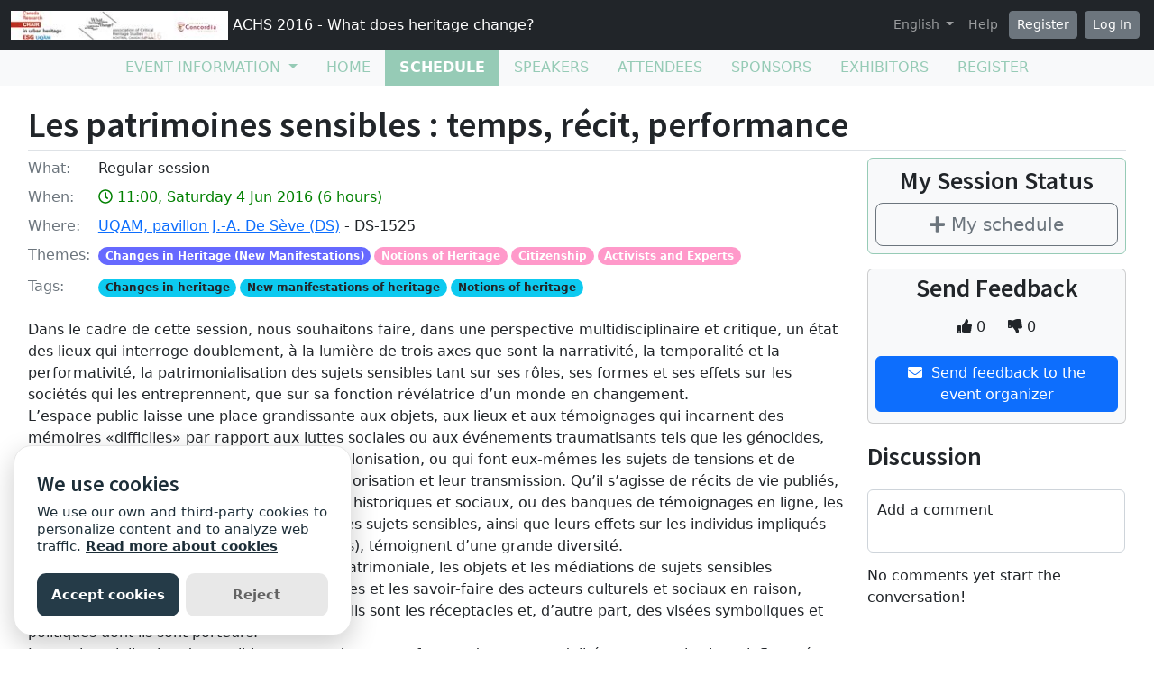

--- FILE ---
content_type: application/javascript
request_url: https://static.grenadine.co/js/v1310uppy-20230511.min.js
body_size: 154528
content:
!function(e){if("object"==typeof exports&&"undefined"!=typeof module)module.exports=e();else if("function"==typeof define&&define.amd)define([],e);else{("undefined"!=typeof window?window:"undefined"!=typeof global?global:"undefined"!=typeof self?self:this).Uppy=e()}}((function(){var e,t,n,r=function(e){var t;return function(n){return t||e(t={exports:{},parent:n},t.exports),t.exports}},o=r((function(e,t){var n=yp("socket.io-client");e.exports=t=o;var r=t.managers={};function o(e,t){"object"==typeof e&&(t=e,e=void 0),t=t||{};var o,i=_p(e),a=i.source,s=i.id,l=i.path,u=r[s]&&l in r[s].nsps;return t.forceNew||t["force new connection"]||!1===t.multiplex||u?(n("ignoring socket cache for %s",a),o=hh(a,t)):(r[s]||(n("new io instance for %s",a),r[s]=hh(a,t)),o=r[s]),i.query&&!t.query&&(t.query=i.query),o.socket(i.path,t)}t.protocol=Up.protocol,t.connect=o,t.Manager=hh,t.Socket=ah})),i=r((function(e,t){})),a=r((function(e,t){(function(e){(function(){"use strict";t.Buffer=n,t.INSPECT_MAX_BYTES=50;function e(e){if(e>2147483647)throw new RangeError('The value "'+e+'" is invalid for option "size"');var t=new Uint8Array(e);return t.__proto__=n.prototype,t}function n(e,t,n){if("number"==typeof e){if("string"==typeof t)throw new TypeError('The "string" argument must be of type string. Received type number');return i(e)}return r(e,t,n)}function r(t,r,o){if("string"==typeof t)return function(t,r){if("string"==typeof r&&""!==r||(r="utf8"),!n.isEncoding(r))throw new TypeError("Unknown encoding: "+r);var o=0|l(t,r),i=e(o),a=i.write(t,r);return a!==o&&(i=i.slice(0,a)),i}(t,r);if(ArrayBuffer.isView(t))return a(t);if(null==t)throw TypeError("The first argument must be one of type string, Buffer, ArrayBuffer, Array, or Array-like Object. Received type "+typeof t);if(F(t,ArrayBuffer)||t&&F(t.buffer,ArrayBuffer))return function(e,t,r){if(t<0||e.byteLength<t)throw new RangeError('"offset" is outside of buffer bounds');if(e.byteLength<t+(r||0))throw new RangeError('"length" is outside of buffer bounds');var o;return(o=void 0===t&&void 0===r?new Uint8Array(e):void 0===r?new Uint8Array(e,t):new Uint8Array(e,t,r)).__proto__=n.prototype,o}(t,r,o);if("number"==typeof t)throw new TypeError('The "value" argument must not be of type number. Received type number');var i=t.valueOf&&t.valueOf();if(null!=i&&i!==t)return n.from(i,r,o);var u=function(t){if(n.isBuffer(t)){var r=0|s(t.length),o=e(r);return 0===o.length||t.copy(o,0,0,r),o}return void 0!==t.length?"number"!=typeof t.length||D(t.length)?e(0):a(t):"Buffer"===t.type&&Array.isArray(t.data)?a(t.data):void 0}(t);if(u)return u;if("undefined"!=typeof Symbol&&null!=Symbol.toPrimitive&&"function"==typeof t[Symbol.toPrimitive])return n.from(t[Symbol.toPrimitive]("string"),r,o);throw new TypeError("The first argument must be one of type string, Buffer, ArrayBuffer, Array, or Array-like Object. Received type "+typeof t)}function o(e){if("number"!=typeof e)throw new TypeError('"size" argument must be of type number');if(e<0)throw new RangeError('The value "'+e+'" is invalid for option "size"')}function i(t){return o(t),e(t<0?0:0|s(t))}function a(t){for(var n=t.length<0?0:0|s(t.length),r=e(n),o=0;o<n;o+=1)r[o]=255&t[o];return r}function s(e){if(e>=2147483647)throw new RangeError("Attempt to allocate Buffer larger than maximum size: 0x"+2147483647..toString(16)+" bytes");return 0|e}function l(e,t){if(n.isBuffer(e))return e.length;if(ArrayBuffer.isView(e)||F(e,ArrayBuffer))return e.byteLength;if("string"!=typeof e)throw new TypeError('The "string" argument must be one of type string, Buffer, or ArrayBuffer. Received type '+typeof e);var r=e.length,o=arguments.length>2&&!0===arguments[2];if(!o&&0===r)return 0;for(var i=!1;;)switch(t){case"ascii":case"latin1":case"binary":return r;case"utf8":case"utf-8":return N(e).length;case"ucs2":case"ucs-2":case"utf16le":case"utf-16le":return 2*r;case"hex":return r>>>1;case"base64":return T(e).length;default:if(i)return o?-1:N(e).length;t=(""+t).toLowerCase(),i=!0}}function u(e,t,n){var r=e[t];e[t]=e[n],e[n]=r}function c(e,t,r,o,i){if(0===e.length)return-1;if("string"==typeof r?(o=r,r=0):r>2147483647?r=2147483647:r<-2147483648&&(r=-2147483648),D(r=+r)&&(r=i?0:e.length-1),r<0&&(r=e.length+r),r>=e.length){if(i)return-1;r=e.length-1}else if(r<0){if(!i)return-1;r=0}if("string"==typeof t&&(t=n.from(t,o)),n.isBuffer(t))return 0===t.length?-1:p(e,t,r,o,i);if("number"==typeof t)return t&=255,"function"==typeof Uint8Array.prototype.indexOf?i?Uint8Array.prototype.indexOf.call(e,t,r):Uint8Array.prototype.lastIndexOf.call(e,t,r):p(e,[t],r,o,i);throw new TypeError("val must be string, number or Buffer")}function p(e,t,n,r,o){var i,a=1,s=e.length,l=t.length;if(void 0!==r&&("ucs2"===(r=String(r).toLowerCase())||"ucs-2"===r||"utf16le"===r||"utf-16le"===r)){if(e.length<2||t.length<2)return-1;a=2,s/=2,l/=2,n/=2}function u(e,t){return 1===a?e[t]:e.readUInt16BE(t*a)}if(o){var c=-1;for(i=n;i<s;i++)if(u(e,i)===u(t,-1===c?0:i-c)){if(-1===c&&(c=i),i-c+1===l)return c*a}else-1!==c&&(i-=i-c),c=-1}else for(n+l>s&&(n=s-l),i=n;i>=0;i--){for(var p=!0,d=0;d<l;d++)if(u(e,i+d)!==u(t,d)){p=!1;break}if(p)return i}return-1}function d(e,t,n,r){n=Number(n)||0;var o=e.length-n;r?(r=Number(r))>o&&(r=o):r=o;var i=t.length;r>i/2&&(r=i/2);for(var a=0;a<r;++a){var s=parseInt(t.substr(2*a,2),16);if(D(s))return a;e[n+a]=s}return a}function h(e,t,n,r){return R(N(t,e.length-n),e,n,r)}function f(e,t,n,r){return R(function(e){for(var t=[],n=0;n<e.length;++n)t.push(255&e.charCodeAt(n));return t}(t),e,n,r)}function m(e,t,n,r){return f(e,t,n,r)}function v(e,t,n,r){return R(T(t),e,n,r)}function g(e,t,n,r){return R(function(e,t){for(var n,r,o,i=[],a=0;a<e.length&&!((t-=2)<0);++a)r=(n=e.charCodeAt(a))>>8,o=n%256,i.push(o),i.push(r);return i}(t,e.length-n),e,n,r)}function y(e,t,n){return 0===t&&n===e.length?ao.fromByteArray(e):ao.fromByteArray(e.slice(t,n))}function b(e,t,n){n=Math.min(e.length,n);for(var r=[],o=t;o<n;){var i,a,s,l,u=e[o],c=null,p=u>239?4:u>223?3:u>191?2:1;if(o+p<=n)switch(p){case 1:u<128&&(c=u);break;case 2:128==(192&(i=e[o+1]))&&(l=(31&u)<<6|63&i)>127&&(c=l);break;case 3:i=e[o+1],a=e[o+2],128==(192&i)&&128==(192&a)&&(l=(15&u)<<12|(63&i)<<6|63&a)>2047&&(l<55296||l>57343)&&(c=l);break;case 4:i=e[o+1],a=e[o+2],s=e[o+3],128==(192&i)&&128==(192&a)&&128==(192&s)&&(l=(15&u)<<18|(63&i)<<12|(63&a)<<6|63&s)>65535&&l<1114112&&(c=l)}null===c?(c=65533,p=1):c>65535&&(c-=65536,r.push(c>>>10&1023|55296),c=56320|1023&c),r.push(c),o+=p}return function(e){var t=e.length;if(t<=_)return String.fromCharCode.apply(String,e);for(var n="",r=0;r<t;)n+=String.fromCharCode.apply(String,e.slice(r,r+=_));return n}(r)}n.TYPED_ARRAY_SUPPORT=function(){try{var e=new Uint8Array(1);return e.__proto__={__proto__:Uint8Array.prototype,foo:function(){return 42}},42===e.foo()}catch(t){return!1}}(),n.TYPED_ARRAY_SUPPORT||"undefined"==typeof console||"function"!=typeof console.error||console.error("This browser lacks typed array (Uint8Array) support which is required by `buffer` v5.x. Use `buffer` v4.x if you require old browser support."),Object.defineProperty(n.prototype,"parent",{enumerable:!0,get:function(){if(n.isBuffer(this))return this.buffer}}),Object.defineProperty(n.prototype,"offset",{enumerable:!0,get:function(){if(n.isBuffer(this))return this.byteOffset}}),"undefined"!=typeof Symbol&&null!=Symbol.species&&n[Symbol.species]===n&&Object.defineProperty(n,Symbol.species,{value:null,configurable:!0,enumerable:!1,writable:!1}),n.poolSize=8192,n.from=function(e,t,n){return r(e,t,n)},n.prototype.__proto__=Uint8Array.prototype,n.__proto__=Uint8Array,n.alloc=function(t,n,r){return function(t,n,r){return o(t),t<=0?e(t):void 0!==n?"string"==typeof r?e(t).fill(n,r):e(t).fill(n):e(t)}(t,n,r)},n.allocUnsafe=function(e){return i(e)},n.allocUnsafeSlow=function(e){return i(e)},n.isBuffer=function(e){return null!=e&&!0===e._isBuffer&&e!==n.prototype},n.compare=function(e,t){if(F(e,Uint8Array)&&(e=n.from(e,e.offset,e.byteLength)),F(t,Uint8Array)&&(t=n.from(t,t.offset,t.byteLength)),!n.isBuffer(e)||!n.isBuffer(t))throw new TypeError('The "buf1", "buf2" arguments must be one of type Buffer or Uint8Array');if(e===t)return 0;for(var r=e.length,o=t.length,i=0,a=Math.min(r,o);i<a;++i)if(e[i]!==t[i]){r=e[i],o=t[i];break}return r<o?-1:o<r?1:0},n.isEncoding=function(e){switch(String(e).toLowerCase()){case"hex":case"utf8":case"utf-8":case"ascii":case"latin1":case"binary":case"base64":case"ucs2":case"ucs-2":case"utf16le":case"utf-16le":return!0;default:return!1}},n.concat=function(e,t){if(!Array.isArray(e))throw new TypeError('"list" argument must be an Array of Buffers');if(0===e.length)return n.alloc(0);var r;if(void 0===t)for(t=0,r=0;r<e.length;++r)t+=e[r].length;var o=n.allocUnsafe(t),i=0;for(r=0;r<e.length;++r){var a=e[r];if(F(a,Uint8Array)&&(a=n.from(a)),!n.isBuffer(a))throw new TypeError('"list" argument must be an Array of Buffers');a.copy(o,i),i+=a.length}return o},n.byteLength=l,n.prototype._isBuffer=!0,n.prototype.swap16=function(){var e=this.length;if(e%2!=0)throw new RangeError("Buffer size must be a multiple of 16-bits");for(var t=0;t<e;t+=2)u(this,t,t+1);return this},n.prototype.swap32=function(){var e=this.length;if(e%4!=0)throw new RangeError("Buffer size must be a multiple of 32-bits");for(var t=0;t<e;t+=4)u(this,t,t+3),u(this,t+1,t+2);return this},n.prototype.swap64=function(){var e=this.length;if(e%8!=0)throw new RangeError("Buffer size must be a multiple of 64-bits");for(var t=0;t<e;t+=8)u(this,t,t+7),u(this,t+1,t+6),u(this,t+2,t+5),u(this,t+3,t+4);return this},n.prototype.toString=function(){var e=this.length;return 0===e?"":0===arguments.length?b(this,0,e):function(e,t,n){var r=!1;if((void 0===t||t<0)&&(t=0),t>this.length)return"";if((void 0===n||n>this.length)&&(n=this.length),n<=0)return"";if((n>>>=0)<=(t>>>=0))return"";for(e||(e="utf8");;)switch(e){case"hex":return S(this,t,n);case"utf8":case"utf-8":return b(this,t,n);case"ascii":return w(this,t,n);case"latin1":case"binary":return C(this,t,n);case"base64":return y(this,t,n);case"ucs2":case"ucs-2":case"utf16le":case"utf-16le":return k(this,t,n);default:if(r)throw new TypeError("Unknown encoding: "+e);e=(e+"").toLowerCase(),r=!0}}.apply(this,arguments)},n.prototype.toLocaleString=n.prototype.toString,n.prototype.equals=function(e){if(!n.isBuffer(e))throw new TypeError("Argument must be a Buffer");return this===e||0===n.compare(this,e)},n.prototype.inspect=function(){var e="",n=t.INSPECT_MAX_BYTES;return e=this.toString("hex",0,n).replace(/(.{2})/g,"$1 ").trim(),this.length>n&&(e+=" ... "),"<Buffer "+e+">"},n.prototype.compare=function(e,t,r,o,i){if(F(e,Uint8Array)&&(e=n.from(e,e.offset,e.byteLength)),!n.isBuffer(e))throw new TypeError('The "target" argument must be one of type Buffer or Uint8Array. Received type '+typeof e);if(void 0===t&&(t=0),void 0===r&&(r=e?e.length:0),void 0===o&&(o=0),void 0===i&&(i=this.length),t<0||r>e.length||o<0||i>this.length)throw new RangeError("out of range index");if(o>=i&&t>=r)return 0;if(o>=i)return-1;if(t>=r)return 1;if(this===e)return 0;for(var a=(i>>>=0)-(o>>>=0),s=(r>>>=0)-(t>>>=0),l=Math.min(a,s),u=this.slice(o,i),c=e.slice(t,r),p=0;p<l;++p)if(u[p]!==c[p]){a=u[p],s=c[p];break}return a<s?-1:s<a?1:0},n.prototype.includes=function(e,t,n){return-1!==this.indexOf(e,t,n)},n.prototype.indexOf=function(e,t,n){return c(this,e,t,n,!0)},n.prototype.lastIndexOf=function(e,t,n){return c(this,e,t,n,!1)},n.prototype.write=function(e,t,n,r){if(void 0===t)r="utf8",n=this.length,t=0;else if(void 0===n&&"string"==typeof t)r=t,n=this.length,t=0;else{if(!isFinite(t))throw new Error("Buffer.write(string, encoding, offset[, length]) is no longer supported");t>>>=0,isFinite(n)?(n>>>=0,void 0===r&&(r="utf8")):(r=n,n=void 0)}var o=this.length-t;if((void 0===n||n>o)&&(n=o),e.length>0&&(n<0||t<0)||t>this.length)throw new RangeError("Attempt to write outside buffer bounds");r||(r="utf8");for(var i=!1;;)switch(r){case"hex":return d(this,e,t,n);case"utf8":case"utf-8":return h(this,e,t,n);case"ascii":return f(this,e,t,n);case"latin1":case"binary":return m(this,e,t,n);case"base64":return v(this,e,t,n);case"ucs2":case"ucs-2":case"utf16le":case"utf-16le":return g(this,e,t,n);default:if(i)throw new TypeError("Unknown encoding: "+r);r=(""+r).toLowerCase(),i=!0}},n.prototype.toJSON=function(){return{type:"Buffer",data:Array.prototype.slice.call(this._arr||this,0)}};var _=4096;function w(e,t,n){var r="";n=Math.min(e.length,n);for(var o=t;o<n;++o)r+=String.fromCharCode(127&e[o]);return r}function C(e,t,n){var r="";n=Math.min(e.length,n);for(var o=t;o<n;++o)r+=String.fromCharCode(e[o]);return r}function S(e,t,n){var r,o=e.length;(!t||t<0)&&(t=0),(!n||n<0||n>o)&&(n=o);for(var i="",a=t;a<n;++a)i+=(r=e[a])<16?"0"+r.toString(16):r.toString(16);return i}function k(e,t,n){for(var r=e.slice(t,n),o="",i=0;i<r.length;i+=2)o+=String.fromCharCode(r[i]+256*r[i+1]);return o}function x(e,t,n){if(e%1!=0||e<0)throw new RangeError("offset is not uint");if(e+t>n)throw new RangeError("Trying to access beyond buffer length")}function P(e,t,r,o,i,a){if(!n.isBuffer(e))throw new TypeError('"buffer" argument must be a Buffer instance');if(t>i||t<a)throw new RangeError('"value" argument is out of bounds');if(r+o>e.length)throw new RangeError("Index out of range")}function E(e,t,n,r,o,i){if(n+r>e.length)throw new RangeError("Index out of range");if(n<0)throw new RangeError("Index out of range")}function O(e,t,n,r,o){return t=+t,n>>>=0,o||E(e,0,n,4),vo.write(e,t,n,r,23,4),n+4}function A(e,t,n,r,o){return t=+t,n>>>=0,o||E(e,0,n,8),vo.write(e,t,n,r,52,8),n+8}n.prototype.slice=function(e,t){var r=this.length;(e=~~e)<0?(e+=r)<0&&(e=0):e>r&&(e=r),(t=void 0===t?r:~~t)<0?(t+=r)<0&&(t=0):t>r&&(t=r),t<e&&(t=e);var o=this.subarray(e,t);return o.__proto__=n.prototype,o},n.prototype.readUIntLE=function(e,t,n){e>>>=0,t>>>=0,n||x(e,t,this.length);for(var r=this[e],o=1,i=0;++i<t&&(o*=256);)r+=this[e+i]*o;return r},n.prototype.readUIntBE=function(e,t,n){e>>>=0,t>>>=0,n||x(e,t,this.length);for(var r=this[e+--t],o=1;t>0&&(o*=256);)r+=this[e+--t]*o;return r},n.prototype.readUInt8=function(e,t){return e>>>=0,t||x(e,1,this.length),this[e]},n.prototype.readUInt16LE=function(e,t){return e>>>=0,t||x(e,2,this.length),this[e]|this[e+1]<<8},n.prototype.readUInt16BE=function(e,t){return e>>>=0,t||x(e,2,this.length),this[e]<<8|this[e+1]},n.prototype.readUInt32LE=function(e,t){return e>>>=0,t||x(e,4,this.length),(this[e]|this[e+1]<<8|this[e+2]<<16)+16777216*this[e+3]},n.prototype.readUInt32BE=function(e,t){return e>>>=0,t||x(e,4,this.length),16777216*this[e]+(this[e+1]<<16|this[e+2]<<8|this[e+3])},n.prototype.readIntLE=function(e,t,n){e>>>=0,t>>>=0,n||x(e,t,this.length);for(var r=this[e],o=1,i=0;++i<t&&(o*=256);)r+=this[e+i]*o;return r>=(o*=128)&&(r-=Math.pow(2,8*t)),r},n.prototype.readIntBE=function(e,t,n){e>>>=0,t>>>=0,n||x(e,t,this.length);for(var r=t,o=1,i=this[e+--r];r>0&&(o*=256);)i+=this[e+--r]*o;return i>=(o*=128)&&(i-=Math.pow(2,8*t)),i},n.prototype.readInt8=function(e,t){return e>>>=0,t||x(e,1,this.length),128&this[e]?-1*(255-this[e]+1):this[e]},n.prototype.readInt16LE=function(e,t){e>>>=0,t||x(e,2,this.length);var n=this[e]|this[e+1]<<8;return 32768&n?4294901760|n:n},n.prototype.readInt16BE=function(e,t){e>>>=0,t||x(e,2,this.length);var n=this[e+1]|this[e]<<8;return 32768&n?4294901760|n:n},n.prototype.readInt32LE=function(e,t){return e>>>=0,t||x(e,4,this.length),this[e]|this[e+1]<<8|this[e+2]<<16|this[e+3]<<24},n.prototype.readInt32BE=function(e,t){return e>>>=0,t||x(e,4,this.length),this[e]<<24|this[e+1]<<16|this[e+2]<<8|this[e+3]},n.prototype.readFloatLE=function(e,t){return e>>>=0,t||x(e,4,this.length),vo.read(this,e,!0,23,4)},n.prototype.readFloatBE=function(e,t){return e>>>=0,t||x(e,4,this.length),vo.read(this,e,!1,23,4)},n.prototype.readDoubleLE=function(e,t){return e>>>=0,t||x(e,8,this.length),vo.read(this,e,!0,52,8)},n.prototype.readDoubleBE=function(e,t){return e>>>=0,t||x(e,8,this.length),vo.read(this,e,!1,52,8)},n.prototype.writeUIntLE=function(e,t,n,r){e=+e,t>>>=0,n>>>=0,r||P(this,e,t,n,Math.pow(2,8*n)-1,0);var o=1,i=0;for(this[t]=255&e;++i<n&&(o*=256);)this[t+i]=e/o&255;return t+n},n.prototype.writeUIntBE=function(e,t,n,r){e=+e,t>>>=0,n>>>=0,r||P(this,e,t,n,Math.pow(2,8*n)-1,0);var o=n-1,i=1;for(this[t+o]=255&e;--o>=0&&(i*=256);)this[t+o]=e/i&255;return t+n},n.prototype.writeUInt8=function(e,t,n){return e=+e,t>>>=0,n||P(this,e,t,1,255,0),this[t]=255&e,t+1},n.prototype.writeUInt16LE=function(e,t,n){return e=+e,t>>>=0,n||P(this,e,t,2,65535,0),this[t]=255&e,this[t+1]=e>>>8,t+2},n.prototype.writeUInt16BE=function(e,t,n){return e=+e,t>>>=0,n||P(this,e,t,2,65535,0),this[t]=e>>>8,this[t+1]=255&e,t+2},n.prototype.writeUInt32LE=function(e,t,n){return e=+e,t>>>=0,n||P(this,e,t,4,4294967295,0),this[t+3]=e>>>24,this[t+2]=e>>>16,this[t+1]=e>>>8,this[t]=255&e,t+4},n.prototype.writeUInt32BE=function(e,t,n){return e=+e,t>>>=0,n||P(this,e,t,4,4294967295,0),this[t]=e>>>24,this[t+1]=e>>>16,this[t+2]=e>>>8,this[t+3]=255&e,t+4},n.prototype.writeIntLE=function(e,t,n,r){if(e=+e,t>>>=0,!r){var o=Math.pow(2,8*n-1);P(this,e,t,n,o-1,-o)}var i=0,a=1,s=0;for(this[t]=255&e;++i<n&&(a*=256);)e<0&&0===s&&0!==this[t+i-1]&&(s=1),this[t+i]=(e/a>>0)-s&255;return t+n},n.prototype.writeIntBE=function(e,t,n,r){if(e=+e,t>>>=0,!r){var o=Math.pow(2,8*n-1);P(this,e,t,n,o-1,-o)}var i=n-1,a=1,s=0;for(this[t+i]=255&e;--i>=0&&(a*=256);)e<0&&0===s&&0!==this[t+i+1]&&(s=1),this[t+i]=(e/a>>0)-s&255;return t+n},n.prototype.writeInt8=function(e,t,n){return e=+e,t>>>=0,n||P(this,e,t,1,127,-128),e<0&&(e=255+e+1),this[t]=255&e,t+1},n.prototype.writeInt16LE=function(e,t,n){return e=+e,t>>>=0,n||P(this,e,t,2,32767,-32768),this[t]=255&e,this[t+1]=e>>>8,t+2},n.prototype.writeInt16BE=function(e,t,n){return e=+e,t>>>=0,n||P(this,e,t,2,32767,-32768),this[t]=e>>>8,this[t+1]=255&e,t+2},n.prototype.writeInt32LE=function(e,t,n){return e=+e,t>>>=0,n||P(this,e,t,4,2147483647,-2147483648),this[t]=255&e,this[t+1]=e>>>8,this[t+2]=e>>>16,this[t+3]=e>>>24,t+4},n.prototype.writeInt32BE=function(e,t,n){return e=+e,t>>>=0,n||P(this,e,t,4,2147483647,-2147483648),e<0&&(e=4294967295+e+1),this[t]=e>>>24,this[t+1]=e>>>16,this[t+2]=e>>>8,this[t+3]=255&e,t+4},n.prototype.writeFloatLE=function(e,t,n){return O(this,e,t,!0,n)},n.prototype.writeFloatBE=function(e,t,n){return O(this,e,t,!1,n)},n.prototype.writeDoubleLE=function(e,t,n){return A(this,e,t,!0,n)},n.prototype.writeDoubleBE=function(e,t,n){return A(this,e,t,!1,n)},n.prototype.copy=function(e,t,r,o){if(!n.isBuffer(e))throw new TypeError("argument should be a Buffer");if(r||(r=0),o||0===o||(o=this.length),t>=e.length&&(t=e.length),t||(t=0),o>0&&o<r&&(o=r),o===r)return 0;if(0===e.length||0===this.length)return 0;if(t<0)throw new RangeError("targetStart out of bounds");if(r<0||r>=this.length)throw new RangeError("Index out of range");if(o<0)throw new RangeError("sourceEnd out of bounds");o>this.length&&(o=this.length),e.length-t<o-r&&(o=e.length-t+r);var i=o-r;if(this===e&&"function"==typeof Uint8Array.prototype.copyWithin)this.copyWithin(t,r,o);else if(this===e&&r<t&&t<o)for(var a=i-1;a>=0;--a)e[a+t]=this[a+r];else Uint8Array.prototype.set.call(e,this.subarray(r,o),t);return i},n.prototype.fill=function(e,t,r,o){if("string"==typeof e){if("string"==typeof t?(o=t,t=0,r=this.length):"string"==typeof r&&(o=r,r=this.length),void 0!==o&&"string"!=typeof o)throw new TypeError("encoding must be a string");if("string"==typeof o&&!n.isEncoding(o))throw new TypeError("Unknown encoding: "+o);if(1===e.length){var i=e.charCodeAt(0);("utf8"===o&&i<128||"latin1"===o)&&(e=i)}}else"number"==typeof e&&(e&=255);if(t<0||this.length<t||this.length<r)throw new RangeError("Out of range index");if(r<=t)return this;var a;if(t>>>=0,r=void 0===r?this.length:r>>>0,e||(e=0),"number"==typeof e)for(a=t;a<r;++a)this[a]=e;else{var s=n.isBuffer(e)?e:n.from(e,o),l=s.length;if(0===l)throw new TypeError('The value "'+e+'" is invalid for argument "value"');for(a=0;a<r-t;++a)this[a+t]=s[a%l]}return this};var U=/[^+/0-9A-Za-z-_]/g;function N(e,t){var n;t=t||1/0;for(var r=e.length,o=null,i=[],a=0;a<r;++a){if((n=e.charCodeAt(a))>55295&&n<57344){if(!o){if(n>56319){(t-=3)>-1&&i.push(239,191,189);continue}if(a+1===r){(t-=3)>-1&&i.push(239,191,189);continue}o=n;continue}if(n<56320){(t-=3)>-1&&i.push(239,191,189),o=n;continue}n=65536+(o-55296<<10|n-56320)}else o&&(t-=3)>-1&&i.push(239,191,189);if(o=null,n<128){if((t-=1)<0)break;i.push(n)}else if(n<2048){if((t-=2)<0)break;i.push(n>>6|192,63&n|128)}else if(n<65536){if((t-=3)<0)break;i.push(n>>12|224,n>>6&63|128,63&n|128)}else{if(!(n<1114112))throw new Error("Invalid code point");if((t-=4)<0)break;i.push(n>>18|240,n>>12&63|128,n>>6&63|128,63&n|128)}}return i}function T(e){return ao.toByteArray(function(e){if((e=(e=e.split("=")[0]).trim().replace(U,"")).length<2)return"";for(;e.length%4!=0;)e+="=";return e}(e))}function R(e,t,n,r){for(var o=0;o<r&&!(o+n>=t.length||o>=e.length);++o)t[o+n]=e[o];return o}function F(e,t){return e instanceof t||null!=e&&null!=e.constructor&&null!=e.constructor.name&&e.constructor.name===t.name}function D(e){return e!=e}}).call(this)}).call(this,a({}).Buffer)})),s=e={};function l(){throw new Error("setTimeout has not been defined")}function u(){throw new Error("clearTimeout has not been defined")}function c(e){if(t===setTimeout)return setTimeout(e,0);if((t===l||!t)&&setTimeout)return t=setTimeout,setTimeout(e,0);try{return t(e,0)}catch(n){try{return t.call(null,e,0)}catch(n){return t.call(this,e,0)}}}!function(){try{t="function"==typeof setTimeout?setTimeout:l}catch(e){t=l}try{n="function"==typeof clearTimeout?clearTimeout:u}catch(e){n=u}}();var p,d=[],h=!1,f=-1;function m(){h&&p&&(h=!1,p.length?d=p.concat(d):f=-1,d.length&&v())}function v(){if(!h){var e=c(m);h=!0;for(var t=d.length;t;){for(p=d,d=[];++f<t;)p&&p[f].run();f=-1,t=d.length}p=null,h=!1,function(e){if(n===clearTimeout)return clearTimeout(e);if((n===u||!n)&&clearTimeout)return n=clearTimeout,clearTimeout(e);try{n(e)}catch(t){try{return n.call(null,e)}catch(t){return n.call(this,e)}}}(e)}}function g(e,t){this.fun=e,this.array=t}function y(){}s.nextTick=function(e){var t=new Array(arguments.length-1);if(arguments.length>1)for(var n=1;n<arguments.length;n++)t[n-1]=arguments[n];d.push(new g(e,t)),1!==d.length||h||c(v)},g.prototype.run=function(){this.fun.apply(null,this.array)},s.title="browser",s.browser=!0,s.env={},s.argv=[],s.version="",s.versions={},s.on=y,s.addListener=y,s.once=y,s.off=y,s.removeListener=y,s.removeAllListeners=y,s.emit=y,s.prependListener=y,s.prependOnceListener=y,s.listeners=function(e){return[]},s.binding=function(e){throw new Error("process.binding is not supported")},s.cwd=function(){return"/"},s.chdir=function(e){throw new Error("process.chdir is not supported")},s.umask=function(){return 0};var b={exports:{}};(function(e,t){(function(){!function(e,t){"object"==typeof b.exports?b.exports=t():e.ES6Promise=t()}(this,(function(){"use strict";function n(e){return"function"==typeof e}var r=Array.isArray?Array.isArray:function(e){return"[object Array]"===Object.prototype.toString.call(e)},o=0,i=void 0,a=void 0,s=function(e,t){f[o]=e,f[o+1]=t,2===(o+=2)&&(a?a(m):_())},l="undefined"!=typeof window?window:void 0,u=l||{},c=u.MutationObserver||u.WebKitMutationObserver,p="undefined"==typeof self&&void 0!==e&&"[object process]"==={}.toString.call(e),d="undefined"!=typeof Uint8ClampedArray&&"undefined"!=typeof importScripts&&"undefined"!=typeof MessageChannel;function h(){var e=setTimeout;return function(){return e(m,1)}}var f=new Array(1e3);function m(){for(var e=0;e<o;e+=2)(0,f[e])(f[e+1]),f[e]=void 0,f[e+1]=void 0;o=0}var v,g,y,b,_=void 0;function w(e,t){var n=this,r=new this.constructor(k);void 0===r[S]&&F(r);var o=n._state;if(o){var i=arguments[o-1];s((function(){return T(o,r,i,n._result)}))}else U(n,r,e,t);return r}function C(e){if(e&&"object"==typeof e&&e.constructor===this)return e;var t=new this(k);return P(t,e),t}p?_=function(){return e.nextTick(m)}:c?(g=0,y=new c(m),b=document.createTextNode(""),y.observe(b,{characterData:!0}),_=function(){b.data=g=++g%2}):d?((v=new MessageChannel).port1.onmessage=m,_=function(){return v.port2.postMessage(0)}):_=void 0===l?function(){try{var e=Function("return this")().require("vertx");return void 0!==(i=e.runOnLoop||e.runOnContext)?function(){i(m)}:h()}catch(t){return h()}}():h();var S=Math.random().toString(36).substring(2);function k(){}function x(e,t,r){t.constructor===e.constructor&&r===w&&t.constructor.resolve===C?function(e,t){1===t._state?O(e,t._result):2===t._state?A(e,t._result):U(t,void 0,(function(t){return P(e,t)}),(function(t){return A(e,t)}))}(e,t):void 0===r?O(e,t):n(r)?function(e,t,n){s((function(e){var r=!1,o=function(n,o,i,a){try{n.call(o,(function(n){r||(r=!0,t!==n?P(e,n):O(e,n))}),(function(t){r||(r=!0,A(e,t))}))}catch(s){return s}}(n,t,0,0,e._label);!r&&o&&(r=!0,A(e,o))}),e)}(e,t,r):O(e,t)}function P(e,t){if(e===t)A(e,new TypeError("You cannot resolve a promise with itself"));else if(o=typeof(r=t),null===r||"object"!==o&&"function"!==o)O(e,t);else{var n=void 0;try{n=t.then}catch(Bp){return void A(e,Bp)}x(e,t,n)}var r,o}function E(e){e._onerror&&e._onerror(e._result),N(e)}function O(e,t){void 0===e._state&&(e._result=t,e._state=1,0!==e._subscribers.length&&s(N,e))}function A(e,t){void 0===e._state&&(e._state=2,e._result=t,s(E,e))}function U(e,t,n,r){var o=e._subscribers,i=o.length;e._onerror=null,o[i]=t,o[i+1]=n,o[i+2]=r,0===i&&e._state&&s(N,e)}function N(e){var t=e._subscribers,n=e._state;if(0!==t.length){for(var r=void 0,o=void 0,i=e._result,a=0;a<t.length;a+=3)r=t[a],o=t[a+n],r?T(n,r,o,i):o(i);e._subscribers.length=0}}function T(e,t,r,o){var i=n(r),a=void 0,s=void 0,l=!0;if(i){try{a=r(o)}catch(u){l=!1,s=u}if(t===a)return void A(t,new TypeError("A promises callback cannot return that same promise."))}else a=o;void 0!==t._state||(i&&l?P(t,a):!1===l?A(t,s):1===e?O(t,a):2===e&&A(t,a))}var R=0;function F(e){e[S]=R++,e._state=void 0,e._result=void 0,e._subscribers=[]}var D=function(){function e(e,t){this._instanceConstructor=e,this.promise=new e(k),this.promise[S]||F(this.promise),r(t)?(this.length=t.length,this._remaining=t.length,this._result=new Array(this.length),0===this.length?O(this.promise,this._result):(this.length=this.length||0,this._enumerate(t),0===this._remaining&&O(this.promise,this._result))):A(this.promise,new Error("Array Methods must be provided an Array"))}return e.prototype._enumerate=function(e){for(var t=0;void 0===this._state&&t<e.length;t++)this._eachEntry(e[t],t)},e.prototype._eachEntry=function(e,t){var n=this._instanceConstructor,r=n.resolve;if(r===C){var o=void 0,i=void 0,a=!1;try{o=e.then}catch(l){a=!0,i=l}if(o===w&&void 0!==e._state)this._settledAt(e._state,t,e._result);else if("function"!=typeof o)this._remaining--,this._result[t]=e;else if(n===M){var s=new n(k);a?A(s,i):x(s,e,o),this._willSettleAt(s,t)}else this._willSettleAt(new n((function(t){return t(e)})),t)}else this._willSettleAt(r(e),t)},e.prototype._settledAt=function(e,t,n){var r=this.promise;void 0===r._state&&(this._remaining--,2===e?A(r,n):this._result[t]=n),0===this._remaining&&O(r,this._result)},e.prototype._willSettleAt=function(e,t){var n=this;U(e,void 0,(function(e){return n._settledAt(1,t,e)}),(function(e){return n._settledAt(2,t,e)}))},e}(),M=function(){function e(t){this[S]=R++,this._result=this._state=void 0,this._subscribers=[],k!==t&&("function"!=typeof t&&function(){throw new TypeError("You must pass a resolver function as the first argument to the promise constructor")}(),this instanceof e?function(e,t){try{t((function(t){P(e,t)}),(function(t){A(e,t)}))}catch(n){A(e,n)}}(this,t):function(){throw new TypeError("Failed to construct 'Promise': Please use the 'new' operator, this object constructor cannot be called as a function.")}())}return e.prototype.catch=function(e){return this.then(null,e)},e.prototype.finally=function(e){var t=this.constructor;return n(e)?this.then((function(n){return t.resolve(e()).then((function(){return n}))}),(function(n){return t.resolve(e()).then((function(){throw n}))})):this.then(e,e)},e}();return M.prototype.then=w,M.all=function(e){return new D(this,e).promise},M.race=function(e){var t=this;return r(e)?new t((function(n,r){for(var o=e.length,i=0;i<o;i++)t.resolve(e[i]).then(n,r)})):new t((function(e,t){return t(new TypeError("You must pass an array to race."))}))},M.resolve=C,M.reject=function(e){var t=new this(k);return A(t,e),t},M._setScheduler=function(e){a=e},M._setAsap=function(e){s=e},M._asap=s,M.polyfill=function(){var e=void 0;if(void 0!==t)e=t;else if("undefined"!=typeof self)e=self;else try{e=Function("return this")()}catch(o){throw new Error("polyfill failed because global object is unavailable in this environment")}var n=e.Promise;if(n){var r=null;try{r=Object.prototype.toString.call(n.resolve())}catch(o){}if("[object Promise]"===r&&!n.cast)return}e.Promise=M},M.Promise=M,M}))}).call(this)}).call(this,e,"undefined"!=typeof global?global:"undefined"!=typeof self?self:"undefined"!=typeof window?window:{});(b=b.exports).polyfill();var _,w={exports:{}};_=function(e){"use strict";var t="undefined"!=typeof globalThis&&globalThis||"undefined"!=typeof self&&self||void 0!==t&&t,n="URLSearchParams"in t,r="Symbol"in t&&"iterator"in Symbol,o="FileReader"in t&&"Blob"in t&&function(){try{return new Blob,!0}catch(e){return!1}}(),i="FormData"in t,a="ArrayBuffer"in t;if(a)var s=["[object Int8Array]","[object Uint8Array]","[object Uint8ClampedArray]","[object Int16Array]","[object Uint16Array]","[object Int32Array]","[object Uint32Array]","[object Float32Array]","[object Float64Array]"],l=ArrayBuffer.isView||function(e){return e&&s.indexOf(Object.prototype.toString.call(e))>-1};function u(e){if("string"!=typeof e&&(e=String(e)),/[^a-z0-9\-#$%&'*+.^_`|~!]/i.test(e)||""===e)throw new TypeError('Invalid character in header field name: "'+e+'"');return e.toLowerCase()}function c(e){return"string"!=typeof e&&(e=String(e)),e}function p(e){var t={next:function(){var t=e.shift();return{done:void 0===t,value:t}}};return r&&(t[Symbol.iterator]=function(){return t}),t}function d(e){this.map={},e instanceof d?e.forEach((function(e,t){this.append(t,e)}),this):Array.isArray(e)?e.forEach((function(e){this.append(e[0],e[1])}),this):e&&Object.getOwnPropertyNames(e).forEach((function(t){this.append(t,e[t])}),this)}function h(e){if(e.bodyUsed)return Promise.reject(new TypeError("Already read"));e.bodyUsed=!0}function f(e){return new Promise((function(t,n){e.onload=function(){t(e.result)},e.onerror=function(){n(e.error)}}))}function m(e){var t=new FileReader,n=f(t);return t.readAsArrayBuffer(e),n}function v(e){if(e.slice)return e.slice(0);var t=new Uint8Array(e.byteLength);return t.set(new Uint8Array(e)),t.buffer}function g(){return this.bodyUsed=!1,this._initBody=function(e){var t;this.bodyUsed=this.bodyUsed,this._bodyInit=e,e?"string"==typeof e?this._bodyText=e:o&&Blob.prototype.isPrototypeOf(e)?this._bodyBlob=e:i&&FormData.prototype.isPrototypeOf(e)?this._bodyFormData=e:n&&URLSearchParams.prototype.isPrototypeOf(e)?this._bodyText=e.toString():a&&o&&(t=e)&&DataView.prototype.isPrototypeOf(t)?(this._bodyArrayBuffer=v(e.buffer),this._bodyInit=new Blob([this._bodyArrayBuffer])):a&&(ArrayBuffer.prototype.isPrototypeOf(e)||l(e))?this._bodyArrayBuffer=v(e):this._bodyText=e=Object.prototype.toString.call(e):this._bodyText="",this.headers.get("content-type")||("string"==typeof e?this.headers.set("content-type","text/plain;charset=UTF-8"):this._bodyBlob&&this._bodyBlob.type?this.headers.set("content-type",this._bodyBlob.type):n&&URLSearchParams.prototype.isPrototypeOf(e)&&this.headers.set("content-type","application/x-www-form-urlencoded;charset=UTF-8"))},o&&(this.blob=function(){var e=h(this);if(e)return e;if(this._bodyBlob)return Promise.resolve(this._bodyBlob);if(this._bodyArrayBuffer)return Promise.resolve(new Blob([this._bodyArrayBuffer]));if(this._bodyFormData)throw new Error("could not read FormData body as blob");return Promise.resolve(new Blob([this._bodyText]))},this.arrayBuffer=function(){return this._bodyArrayBuffer?h(this)||(ArrayBuffer.isView(this._bodyArrayBuffer)?Promise.resolve(this._bodyArrayBuffer.buffer.slice(this._bodyArrayBuffer.byteOffset,this._bodyArrayBuffer.byteOffset+this._bodyArrayBuffer.byteLength)):Promise.resolve(this._bodyArrayBuffer)):this.blob().then(m)}),this.text=function(){var e,t,n,r=h(this);if(r)return r;if(this._bodyBlob)return e=this._bodyBlob,n=f(t=new FileReader),t.readAsText(e),n;if(this._bodyArrayBuffer)return Promise.resolve(function(e){for(var t=new Uint8Array(e),n=new Array(t.length),r=0;r<t.length;r++)n[r]=String.fromCharCode(t[r]);return n.join("")}(this._bodyArrayBuffer));if(this._bodyFormData)throw new Error("could not read FormData body as text");return Promise.resolve(this._bodyText)},i&&(this.formData=function(){return this.text().then(_)}),this.json=function(){return this.text().then(JSON.parse)},this}d.prototype.append=function(e,t){e=u(e),t=c(t);var n=this.map[e];this.map[e]=n?n+", "+t:t},d.prototype.delete=function(e){delete this.map[u(e)]},d.prototype.get=function(e){return e=u(e),this.has(e)?this.map[e]:null},d.prototype.has=function(e){return this.map.hasOwnProperty(u(e))},d.prototype.set=function(e,t){this.map[u(e)]=c(t)},d.prototype.forEach=function(e,t){for(var n in this.map)this.map.hasOwnProperty(n)&&e.call(t,this.map[n],n,this)},d.prototype.keys=function(){var e=[];return this.forEach((function(t,n){e.push(n)})),p(e)},d.prototype.values=function(){var e=[];return this.forEach((function(t){e.push(t)})),p(e)},d.prototype.entries=function(){var e=[];return this.forEach((function(t,n){e.push([n,t])})),p(e)},r&&(d.prototype[Symbol.iterator]=d.prototype.entries);var y=["DELETE","GET","HEAD","OPTIONS","POST","PUT"];function b(e,t){if(!(this instanceof b))throw new TypeError('Please use the "new" operator, this DOM object constructor cannot be called as a function.');var n,r,o=(t=t||{}).body;if(e instanceof b){if(e.bodyUsed)throw new TypeError("Already read");this.url=e.url,this.credentials=e.credentials,t.headers||(this.headers=new d(e.headers)),this.method=e.method,this.mode=e.mode,this.signal=e.signal,o||null==e._bodyInit||(o=e._bodyInit,e.bodyUsed=!0)}else this.url=String(e);if(this.credentials=t.credentials||this.credentials||"same-origin",!t.headers&&this.headers||(this.headers=new d(t.headers)),this.method=(r=(n=t.method||this.method||"GET").toUpperCase(),y.indexOf(r)>-1?r:n),this.mode=t.mode||this.mode||null,this.signal=t.signal||this.signal,this.referrer=null,("GET"===this.method||"HEAD"===this.method)&&o)throw new TypeError("Body not allowed for GET or HEAD requests");if(this._initBody(o),!("GET"!==this.method&&"HEAD"!==this.method||"no-store"!==t.cache&&"no-cache"!==t.cache)){var i=/([?&])_=[^&]*/;i.test(this.url)?this.url=this.url.replace(i,"$1_="+(new Date).getTime()):this.url+=(/\?/.test(this.url)?"&":"?")+"_="+(new Date).getTime()}}function _(e){var t=new FormData;return e.trim().split("&").forEach((function(e){if(e){var n=e.split("="),r=n.shift().replace(/\+/g," "),o=n.join("=").replace(/\+/g," ");t.append(decodeURIComponent(r),decodeURIComponent(o))}})),t}function w(e,t){if(!(this instanceof w))throw new TypeError('Please use the "new" operator, this DOM object constructor cannot be called as a function.');t||(t={}),this.type="default",this.status=void 0===t.status?200:t.status,this.ok=this.status>=200&&this.status<300,this.statusText=void 0===t.statusText?"":""+t.statusText,this.headers=new d(t.headers),this.url=t.url||"",this._initBody(e)}b.prototype.clone=function(){return new b(this,{body:this._bodyInit})},g.call(b.prototype),g.call(w.prototype),w.prototype.clone=function(){return new w(this._bodyInit,{status:this.status,statusText:this.statusText,headers:new d(this.headers),url:this.url})},w.error=function(){var e=new w(null,{status:0,statusText:""});return e.type="error",e};var C=[301,302,303,307,308];w.redirect=function(e,t){if(-1===C.indexOf(t))throw new RangeError("Invalid status code");return new w(null,{status:t,headers:{location:e}})},e.DOMException=t.DOMException;try{new e.DOMException}catch(Sd){e.DOMException=function(e,t){this.message=e,this.name=t;var n=Error(e);this.stack=n.stack},e.DOMException.prototype=Object.create(Error.prototype),e.DOMException.prototype.constructor=e.DOMException}function S(n,r){return new Promise((function(i,s){var l=new b(n,r);if(l.signal&&l.signal.aborted)return s(new e.DOMException("Aborted","AbortError"));var u=new XMLHttpRequest;function p(){u.abort()}u.onload=function(){var e,t,n={status:u.status,statusText:u.statusText,headers:(e=u.getAllResponseHeaders()||"",t=new d,e.replace(/\r?\n[\t ]+/g," ").split("\r").map((function(e){return 0===e.indexOf("\n")?e.substr(1,e.length):e})).forEach((function(e){var n=e.split(":"),r=n.shift().trim();if(r){var o=n.join(":").trim();t.append(r,o)}})),t)};n.url="responseURL"in u?u.responseURL:n.headers.get("X-Request-URL");var r="response"in u?u.response:u.responseText;setTimeout((function(){i(new w(r,n))}),0)},u.onerror=function(){setTimeout((function(){s(new TypeError("Network request failed"))}),0)},u.ontimeout=function(){setTimeout((function(){s(new TypeError("Network request failed"))}),0)},u.onabort=function(){setTimeout((function(){s(new e.DOMException("Aborted","AbortError"))}),0)},u.open(l.method,function(e){try{return""===e&&t.location.href?t.location.href:e}catch(n){return e}}(l.url),!0),"include"===l.credentials?u.withCredentials=!0:"omit"===l.credentials&&(u.withCredentials=!1),"responseType"in u&&(o?u.responseType="blob":a&&l.headers.get("Content-Type")&&-1!==l.headers.get("Content-Type").indexOf("application/octet-stream")&&(u.responseType="arraybuffer")),!r||"object"!=typeof r.headers||r.headers instanceof d?l.headers.forEach((function(e,t){u.setRequestHeader(t,e)})):Object.getOwnPropertyNames(r.headers).forEach((function(e){u.setRequestHeader(e,c(r.headers[e]))})),l.signal&&(l.signal.addEventListener("abort",p),u.onreadystatechange=function(){4===u.readyState&&l.signal.removeEventListener("abort",p)}),u.send(void 0===l._bodyInit?null:l._bodyInit)}))}S.polyfill=!0,t.fetch||(t.fetch=S,t.Headers=d,t.Request=b,t.Response=w),e.Headers=d,e.Request=b,e.Response=w,e.fetch=S,Object.defineProperty(e,"__esModule",{value:!0})},"object"==typeof w.exports?_(w.exports):_(this.WHATWGFetch={}),w=w.exports;var C=function(e,t){return Object.prototype.hasOwnProperty.call(e,t)};function S(){return(S=Object.assign||function(e){for(var t=1;t<arguments.length;t++){var n=arguments[t];for(var r in n)Object.prototype.hasOwnProperty.call(n,r)&&(e[r]=n[r])}return e}).apply(this,arguments)}var k,x=function(){function e(e){var t=this;this.locale={strings:{},pluralize:function(e){return 1===e?0:1}},Array.isArray(e)?e.forEach((function(e){return t._apply(e)})):this._apply(e)}var t=e.prototype;return t._apply=function(e){if(e&&e.strings){var t=this.locale;this.locale=S({},t,{strings:S({},t.strings,e.strings)}),this.locale.pluralize=e.pluralize||t.pluralize}},t.interpolate=function(e,t){var n=String.prototype,r=n.split,o=n.replace,i=/\$/g,a=[e];for(var s in t)if("_"!==s&&C(t,s)){var l=t[s];"string"==typeof l&&(l=o.call(t[s],i,"$$$$")),a=u(a,new RegExp("%\\{"+s+"\\}","g"),l)}return a;function u(e,t,n){var o=[];return e.forEach((function(e){if("string"!=typeof e)return o.push(e);r.call(e,t).forEach((function(e,t,r){""!==e&&o.push(e),t<r.length-1&&o.push(n)}))})),o}},t.translate=function(e,t){return this.translateArray(e,t).join("")},t.translateArray=function(e,t){if(!C(this.locale.strings,e))throw new Error("missing string: "+e);var n=this.locale.strings[e];if("object"==typeof n){if(t&&void 0!==t.smart_count){var r=this.locale.pluralize(t.smart_count);return this.interpolate(n[r],t)}throw new Error("Attempted to use a string with plural forms, but no value was given for %{smart_count}")}return this.interpolate(n,t)},e}(),P=function(){var e={},t=e._fns={};return e.emit=function(e,n,r,o,i,a,s){var l=function(e){for(var n=t[e]?t[e]:[],r=e.indexOf(":"),o=-1===r?[e]:[e.substring(0,r),e.substring(r+1)],i=Object.keys(t),a=0,s=i.length;a<s;a++){var l=i[a];if("*"===l&&(n=n.concat(t[l])),2===o.length&&o[0]===l){n=n.concat(t[l]);break}}return n}(e);l.length&&function(e,t,n){for(var r=0,o=t.length;r<o&&t[r];r++)t[r].event=e,t[r].apply(t[r],n)}(e,l,[n,r,o,i,a,s])},e.on=function(e,n){t[e]||(t[e]=[]),t[e].push(n)},e.once=function(t,n){this.on(t,(function r(){n.apply(this,arguments),e.off(t,r)}))},e.off=function(e,t){var n=[];if(e&&t)for(var r=this._fns[e],o=0,i=r?r.length:0;o<i;o++)r[o]!==t&&n.push(r[o]);n.length?this._fns[e]=n:delete this._fns[e]},e},E=function(e,t){var n="000000000"+e;return n.substr(n.length-t)},O="object"==typeof window?window:self,A=Object.keys(O).length,U=E(((navigator.mimeTypes?navigator.mimeTypes.length:0)+navigator.userAgent.length).toString(36)+A.toString(36),4),N=function(){return U},T="undefined"!=typeof window&&(window.crypto||window.msCrypto)||"undefined"!=typeof self&&self.crypto;if(T){var R=Math.pow(2,32)-1;k=function(){return Math.abs(T.getRandomValues(new Uint32Array(1))[0]/R)}}else k=Math.random;var F=k,D={},M=0,B=Math.pow(36,4);function I(){return E((F()*B<<0).toString(36),4)}function L(){return M=M<B?M:0,++M-1}function j(){return"c"+(new Date).getTime().toString(36)+E(L().toString(36),4)+N()+(I()+I())}j.slug=function(){var e=(new Date).getTime().toString(36),t=L().toString(36).slice(-4),n=N().slice(0,1)+N().slice(-1),r=I().slice(-2);return e.slice(-2)+t+n+r},j.isCuid=function(e){return"string"==typeof e&&!!e.startsWith("c")},j.isSlug=function(e){if("string"!=typeof e)return!1;var t=e.length;return t>=7&&t<=10},j.fingerprint=N,D=j;var z={};(function(e){(function(){var t=/^\s+|\s+$/g,n=/^[-+]0x[0-9a-f]+$/i,r=/^0b[01]+$/i,o=/^0o[0-7]+$/i,i=parseInt,a="object"==typeof e&&e&&e.Object===Object&&e,s="object"==typeof self&&self&&self.Object===Object&&self,l=a||s||Function("return this")(),u=Object.prototype.toString,c=Math.max,p=Math.min,d=function(){return l.Date.now()};function h(e){var t=typeof e;return!!e&&("object"==t||"function"==t)}function f(e){if("number"==typeof e)return e;if(function(e){return"symbol"==typeof e||function(e){return!!e&&"object"==typeof e}(e)&&"[object Symbol]"==u.call(e)}(e))return NaN;if(h(e)){var a="function"==typeof e.valueOf?e.valueOf():e;e=h(a)?a+"":a}if("string"!=typeof e)return 0===e?e:+e;e=e.replace(t,"");var s=r.test(e);return s||o.test(e)?i(e.slice(2),s?2:8):n.test(e)?NaN:+e}z=function(e,t,n){var r=!0,o=!0;if("function"!=typeof e)throw new TypeError("Expected a function");return h(n)&&(r="leading"in n?!!n.leading:r,o="trailing"in n?!!n.trailing:o),function(e,t,n){var r,o,i,a,s,l,u=0,m=!1,v=!1,g=!0;if("function"!=typeof e)throw new TypeError("Expected a function");function y(t){var n=r,i=o;return r=o=void 0,u=t,a=e.apply(i,n)}function b(e){var n=e-l;return void 0===l||n>=t||n<0||v&&e-u>=i}function _(){var e=d();if(b(e))return w(e);s=setTimeout(_,function(e){var n=t-(e-l);return v?p(n,i-(e-u)):n}(e))}function w(e){return s=void 0,g&&r?y(e):(r=o=void 0,a)}function C(){var e=d(),n=b(e);if(r=arguments,o=this,l=e,n){if(void 0===s)return function(e){return u=e,s=setTimeout(_,t),m?y(e):a}(l);if(v)return s=setTimeout(_,t),y(l)}return void 0===s&&(s=setTimeout(_,t)),a}return t=f(t)||0,h(n)&&(m=!!n.leading,i=(v="maxWait"in n)?c(f(n.maxWait)||0,t):i,g="trailing"in n?!!n.trailing:g),C.cancel=function(){void 0!==s&&clearTimeout(s),u=0,r=l=o=s=void 0},C.flush=function(){return void 0===s?a:w(d())},C}(e,t,{leading:r,maxWait:t,trailing:o})}}).call(this)}).call(this,"undefined"!=typeof global?global:"undefined"!=typeof self?self:"undefined"!=typeof window?window:{});var H,W=function(e){if("number"!=typeof e||isNaN(e))throw new TypeError("Expected a number, got "+typeof e);var t=e<0,n=["B","KB","MB","GB","TB","PB","EB","ZB","YB"];if(t&&(e=-e),e<1)return(t?"-":"")+e+" B";var r=Math.min(Math.floor(Math.log(e)/Math.log(1024)),n.length-1);e=Number(e/Math.pow(1024,r));var o=n[r];return e>=10||e%1==0?(t?"-":"")+e.toFixed(0)+" "+o:(t?"-":"")+e.toFixed(1)+" "+o};function V(e,t){this.text=e=e||"",this.hasWild=~e.indexOf("*"),this.separator=t,this.parts=e.split(t)}V.prototype.match=function(e){var t,n,r=!0,o=this.parts,i=o.length;if("string"==typeof e||e instanceof String)if(this.hasWild||this.text==e){for(n=(e||"").split(this.separator),t=0;r&&t<i;t++)"*"!==o[t]&&(r=t<n.length&&o[t]===n[t]);r=r&&n}else r=!1;else if("function"==typeof e.splice)for(r=[],t=e.length;t--;)this.match(e[t])&&(r[r.length]=e[t]);else if("object"==typeof e)for(var a in r={},e)this.match(a)&&(r[a]=e[a]);return r},H=function(e,t,n){var r=new V(e,n||/[\/\.]/);return void 0!==t?r.match(t):r};var q,X=/[\/\+\.]/;function G(){return(G=Object.assign||function(e){for(var t=1;t<arguments.length;t++){var n=arguments[t];for(var r in n)Object.prototype.hasOwnProperty.call(n,r)&&(e[r]=n[r])}return e}).apply(this,arguments)}var Y=function(){function e(){this.state={},this.callbacks=[]}var t=e.prototype;return t.getState=function(){return this.state},t.setState=function(e){var t=G({},this.state),n=G({},this.state,e);this.state=n,this._publish(t,n,e)},t.subscribe=function(e){var t=this;return this.callbacks.push(e),function(){t.callbacks.splice(t.callbacks.indexOf(e),1)}},t._publish=function(){for(var e=arguments.length,t=new Array(e),n=0;n<e;n++)t[n]=arguments[n];this.callbacks.forEach((function(e){e.apply(void 0,t)}))},e}();Y.VERSION="1.2.7",q=function(){return new Y};var $=function(e){var t=e.lastIndexOf(".");return-1===t||t===e.length-1?{name:e,extension:void 0}:{name:e.slice(0,t),extension:e.slice(t+1)}},K={md:"text/markdown",markdown:"text/markdown",mp4:"video/mp4",mp3:"audio/mp3",svg:"image/svg+xml",jpg:"image/jpeg",png:"image/png",gif:"image/gif",heic:"image/heic",heif:"image/heif",yaml:"text/yaml",yml:"text/yaml",csv:"text/csv",tsv:"text/tab-separated-values",tab:"text/tab-separated-values",avi:"video/x-msvideo",mks:"video/x-matroska",mkv:"video/x-matroska",mov:"video/quicktime",doc:"application/msword",docm:"application/vnd.ms-word.document.macroenabled.12",docx:"application/vnd.openxmlformats-officedocument.wordprocessingml.document",dot:"application/msword",dotm:"application/vnd.ms-word.template.macroenabled.12",dotx:"application/vnd.openxmlformats-officedocument.wordprocessingml.template",xla:"application/vnd.ms-excel",xlam:"application/vnd.ms-excel.addin.macroenabled.12",xlc:"application/vnd.ms-excel",xlf:"application/x-xliff+xml",xlm:"application/vnd.ms-excel",xls:"application/vnd.ms-excel",xlsb:"application/vnd.ms-excel.sheet.binary.macroenabled.12",xlsm:"application/vnd.ms-excel.sheet.macroenabled.12",xlsx:"application/vnd.openxmlformats-officedocument.spreadsheetml.sheet",xlt:"application/vnd.ms-excel",xltm:"application/vnd.ms-excel.template.macroenabled.12",xltx:"application/vnd.openxmlformats-officedocument.spreadsheetml.template",xlw:"application/vnd.ms-excel",txt:"text/plain",text:"text/plain",conf:"text/plain",log:"text/plain",pdf:"application/pdf",zip:"application/zip","7z":"application/x-7z-compressed",rar:"application/x-rar-compressed",tar:"application/x-tar",gz:"application/gzip",dmg:"application/x-apple-diskimage"},J=function(e){var t=e.name?$(e.name).extension:null;return t=t?t.toLowerCase():null,e.type?e.type:t&&K[t]?K[t]:"application/octet-stream"};function Q(e){var t="";return e.replace(/[^A-Z0-9]/gi,(function(e){return t+="-"+function(e){return e.charCodeAt(0).toString(32)}(e),"/"}))+t}var Z=function(e){var t="uppy";return"string"==typeof e.name&&(t+="-"+Q(e.name.toLowerCase())),void 0!==e.type&&(t+="-"+e.type),e.meta&&"string"==typeof e.meta.relativePath&&(t+="-"+Q(e.meta.relativePath.toLowerCase())),void 0!==e.data.size&&(t+="-"+e.data.size),void 0!==e.data.lastModified&&(t+="-"+e.data.lastModified),t},ee=function(e,t){for(var n=0;n<e.length;n++)if(t(e[n]))return n;return-1},te=function(e){if(null==e&&(e="undefined"!=typeof navigator?navigator.userAgent:null),!e)return!0;var t=/Edge\/(\d+\.\d+)/.exec(e);if(!t)return!0;var n=t[1].split("."),r=n[0],o=n[1];return r=parseInt(r,10),o=parseInt(o,10),r<15||15===r&&o<15063||r>18||18===r&&o>=18218};function ne(e){return 2!==e.length?0+e:e}var re=function(){var e=new Date;return ne(e.getHours().toString())+":"+ne(e.getMinutes().toString())+":"+ne(e.getSeconds().toString())},oe={justErrorsLogger:{debug:function(){},warn:function(){},error:function(){for(var e,t=arguments.length,n=new Array(t),r=0;r<t;r++)n[r]=arguments[r];return(e=console).error.apply(e,["[Uppy] ["+re()+"]"].concat(n))}},debugLogger:{debug:function(){for(var e=console.debug||console.log,t=arguments.length,n=new Array(t),r=0;r<t;r++)n[r]=arguments[r];e.call.apply(e,[console,"[Uppy] ["+re()+"]"].concat(n))},warn:function(){for(var e,t=arguments.length,n=new Array(t),r=0;r<t;r++)n[r]=arguments[r];return(e=console).warn.apply(e,["[Uppy] ["+re()+"]"].concat(n))},error:function(){for(var e,t=arguments.length,n=new Array(t),r=0;r<t;r++)n[r]=arguments[r];return(e=console).error.apply(e,["[Uppy] ["+re()+"]"].concat(n))}}},ie={exports:{}};!function(){"use strict";function e(){}function t(t,n){var r,o,i,a,s=C;for(a=arguments.length;a-- >2;)w.push(arguments[a]);for(n&&null!=n.children&&(w.length||w.push(n.children),delete n.children);w.length;)if((o=w.pop())&&void 0!==o.pop)for(a=o.length;a--;)w.push(o[a]);else"boolean"==typeof o&&(o=null),(i="function"!=typeof t)&&(null==o?o="":"number"==typeof o?o=String(o):"string"!=typeof o&&(i=!1)),i&&r?s[s.length-1]+=o:s===C?s=[o]:s.push(o),r=i;var l=new e;return l.nodeName=t,l.children=s,l.attributes=null==n?void 0:n,l.key=null==n?void 0:n.key,void 0!==_.vnode&&_.vnode(l),l}function n(e,t){for(var n in t)e[n]=t[n];return e}function r(e){!e.__d&&(e.__d=!0)&&1==x.push(e)&&(_.debounceRendering||S)(o)}function o(){var e,t=x;for(x=[];e=t.pop();)e.__d&&g(e)}function i(e,t){return e.__n===t||e.nodeName.toLowerCase()===t.toLowerCase()}function a(e){var t=n({},e.attributes);t.children=e.children;var r=e.nodeName.defaultProps;if(void 0!==r)for(var o in r)void 0===t[o]&&(t[o]=r[o]);return t}function s(e){var t=e.parentNode;t&&t.removeChild(e)}function l(e,t,n,r,o){if("className"===t&&(t="class"),"key"===t);else if("ref"===t)n&&n(null),r&&r(e);else if("class"!==t||o)if("style"===t){if(r&&"string"!=typeof r&&"string"!=typeof n||(e.style.cssText=r||""),r&&"object"==typeof r){if("string"!=typeof n)for(var i in n)i in r||(e.style[i]="");for(var i in r)e.style[i]="number"==typeof r[i]&&!1===k.test(i)?r[i]+"px":r[i]}}else if("dangerouslySetInnerHTML"===t)r&&(e.innerHTML=r.__html||"");else if("o"==t[0]&&"n"==t[1]){var a=t!==(t=t.replace(/Capture$/,""));t=t.toLowerCase().substring(2),r?n||e.addEventListener(t,u,a):e.removeEventListener(t,u,a),(e.__l||(e.__l={}))[t]=r}else if("list"!==t&&"type"!==t&&!o&&t in e)!function(e,t,n){try{e[t]=n}catch(r){}}(e,t,null==r?"":r),null!=r&&!1!==r||e.removeAttribute(t);else{var s=o&&t!==(t=t.replace(/^xlink:?/,""));null==r||!1===r?s?e.removeAttributeNS("http://www.w3.org/1999/xlink",t.toLowerCase()):e.removeAttribute(t):"function"!=typeof r&&(s?e.setAttributeNS("http://www.w3.org/1999/xlink",t.toLowerCase(),r):e.setAttribute(t,r))}else e.className=r||""}function u(e){return this.__l[e.type](_.event&&_.event(e)||e)}function c(){for(var e;e=P.pop();)_.afterMount&&_.afterMount(e),e.componentDidMount&&e.componentDidMount()}function p(e,t,n,r,o,u){E++||(O=null!=o&&void 0!==o.ownerSVGElement,A=null!=e&&!("__preactattr_"in e));var p=function e(t,n,r,o,u){var c=t,p=O;if(null!=n&&"boolean"!=typeof n||(n=""),"string"==typeof n||"number"==typeof n)return t&&void 0!==t.splitText&&t.parentNode&&(!t._component||u)?t.nodeValue!=n&&(t.nodeValue=n):(c=document.createTextNode(n),t&&(t.parentNode&&t.parentNode.replaceChild(c,t),d(t,!0))),c.__preactattr_=!0,c;var h,m,g=n.nodeName;if("function"==typeof g)return function(e,t,n,r){for(var o=e&&e._component,i=o,s=e,l=o&&e._componentConstructor===t.nodeName,u=l,c=a(t);o&&!u&&(o=o.__u);)u=o.constructor===t.nodeName;return o&&u&&(!r||o._component)?(v(o,c,3,n,r),e=o.base):(i&&!l&&(y(i),e=s=null),o=f(t.nodeName,c,n),e&&!o.__b&&(o.__b=e,s=null),v(o,c,1,n,r),e=o.base,s&&e!==s&&(s._component=null,d(s,!1))),e}(t,n,r,o);if(O="svg"===g||"foreignObject"!==g&&O,g=String(g),(!t||!i(t,g))&&(h=g,(m=O?document.createElementNS("http://www.w3.org/2000/svg",h):document.createElement(h)).__n=h,c=m,t)){for(;t.firstChild;)c.appendChild(t.firstChild);t.parentNode&&t.parentNode.replaceChild(c,t),d(t,!0)}var b=c.firstChild,_=c.__preactattr_,w=n.children;if(null==_){_=c.__preactattr_={};for(var C=c.attributes,S=C.length;S--;)_[C[S].name]=C[S].value}return!A&&w&&1===w.length&&"string"==typeof w[0]&&null!=b&&void 0!==b.splitText&&null==b.nextSibling?b.nodeValue!=w[0]&&(b.nodeValue=w[0]):(w&&w.length||null!=b)&&function(t,n,r,o,a){var l,u,c,p,h,f,m,v,g=t.childNodes,y=[],b={},_=0,w=0,C=g.length,S=0,k=n?n.length:0;if(0!==C)for(var x=0;x<C;x++){var P=g[x],E=P.__preactattr_;null!=(O=k&&E?P._component?P._component.__k:E.key:null)?(_++,b[O]=P):(E||(void 0!==P.splitText?!a||P.nodeValue.trim():a))&&(y[S++]=P)}if(0!==k)for(x=0;x<k;x++){var O;if(h=null,null!=(O=(p=n[x]).key))_&&void 0!==b[O]&&(h=b[O],b[O]=void 0,_--);else if(!h&&w<S)for(l=w;l<S;l++)if(void 0!==y[l]&&(f=u=y[l],v=a,"string"==typeof(m=p)||"number"==typeof m?void 0!==f.splitText:"string"==typeof m.nodeName?!f._componentConstructor&&i(f,m.nodeName):v||f._componentConstructor===m.nodeName)){h=u,y[l]=void 0,l===S-1&&S--,l===w&&w++;break}h=e(h,p,r,o),c=g[x],h&&h!==t&&h!==c&&(null==c?t.appendChild(h):h===c.nextSibling?s(c):t.insertBefore(h,c))}if(_)for(var x in b)void 0!==b[x]&&d(b[x],!1);for(;w<=S;)void 0!==(h=y[S--])&&d(h,!1)}(c,w,r,o,A||null!=_.dangerouslySetInnerHTML),function(e,t,n){var r;for(r in n)t&&null!=t[r]||null==n[r]||l(e,r,n[r],n[r]=void 0,O);for(r in t)"children"===r||"innerHTML"===r||r in n&&t[r]===("value"===r||"checked"===r?e[r]:n[r])||l(e,r,n[r],n[r]=t[r],O)}(c,n.attributes,_),O=p,c}(e,t,n,r,u);return o&&p.parentNode!==o&&o.appendChild(p),--E||(A=!1,u||c()),p}function d(e,t){var n=e._component;n?y(n):(null!=e.__preactattr_&&e.__preactattr_.ref&&e.__preactattr_.ref(null),!1!==t&&null!=e.__preactattr_||s(e),h(e))}function h(e){for(e=e.lastChild;e;){var t=e.previousSibling;d(e,!0),e=t}}function f(e,t,n){var r,o=U[e.name];if(e.prototype&&e.prototype.render?(r=new e(t,n),b.call(r,t,n)):((r=new b(t,n)).constructor=e,r.render=m),o)for(var i=o.length;i--;)if(o[i].constructor===e){r.__b=o[i].__b,o.splice(i,1);break}return r}function m(e,t,n){return this.constructor(e,n)}function v(e,t,n,o,i){e.__x||(e.__x=!0,(e.__r=t.ref)&&delete t.ref,(e.__k=t.key)&&delete t.key,!e.base||i?e.componentWillMount&&e.componentWillMount():e.componentWillReceiveProps&&e.componentWillReceiveProps(t,o),o&&o!==e.context&&(e.__c||(e.__c=e.context),e.context=o),e.__p||(e.__p=e.props),e.props=t,e.__x=!1,0!==n&&(1!==n&&!1===_.syncComponentUpdates&&e.base?r(e):g(e,1,i)),e.__r&&e.__r(e))}function g(e,t,r,o){if(!e.__x){var i,s,l,u=e.props,h=e.state,m=e.context,b=e.__p||u,w=e.__s||h,C=e.__c||m,S=e.base,k=e.__b,x=S||k,O=e._component,A=!1;if(S&&(e.props=b,e.state=w,e.context=C,2!==t&&e.shouldComponentUpdate&&!1===e.shouldComponentUpdate(u,h,m)?A=!0:e.componentWillUpdate&&e.componentWillUpdate(u,h,m),e.props=u,e.state=h,e.context=m),e.__p=e.__s=e.__c=e.__b=null,e.__d=!1,!A){i=e.render(u,h,m),e.getChildContext&&(m=n(n({},m),e.getChildContext()));var U,N,T=i&&i.nodeName;if("function"==typeof T){var R=a(i);(s=O)&&s.constructor===T&&R.key==s.__k?v(s,R,1,m,!1):(U=s,e._component=s=f(T,R,m),s.__b=s.__b||k,s.__u=e,v(s,R,0,m,!1),g(s,1,r,!0)),N=s.base}else l=x,(U=O)&&(l=e._component=null),(x||1===t)&&(l&&(l._component=null),N=p(l,i,m,r||!S,x&&x.parentNode,!0));if(x&&N!==x&&s!==O){var F=x.parentNode;F&&N!==F&&(F.replaceChild(N,x),U||(x._component=null,d(x,!1)))}if(U&&y(U),e.base=N,N&&!o){for(var D=e,M=e;M=M.__u;)(D=M).base=N;N._component=D,N._componentConstructor=D.constructor}}if(!S||r?P.unshift(e):A||(e.componentDidUpdate&&e.componentDidUpdate(b,w,C),_.afterUpdate&&_.afterUpdate(e)),null!=e.__h)for(;e.__h.length;)e.__h.pop().call(e);E||o||c()}}function y(e){_.beforeUnmount&&_.beforeUnmount(e);var t=e.base;e.__x=!0,e.componentWillUnmount&&e.componentWillUnmount(),e.base=null;var n=e._component;n?y(n):t&&(t.__preactattr_&&t.__preactattr_.ref&&t.__preactattr_.ref(null),e.__b=t,s(t),function(e){var t=e.constructor.name;(U[t]||(U[t]=[])).push(e)}(e),h(t)),e.__r&&e.__r(null)}function b(e,t){this.__d=!0,this.context=t,this.props=e,this.state=this.state||{}}var _={},w=[],C=[],S="function"==typeof Promise?Promise.resolve().then.bind(Promise.resolve()):setTimeout,k=/acit|ex(?:s|g|n|p|$)|rph|ows|mnc|ntw|ine[ch]|zoo|^ord/i,x=[],P=[],E=0,O=!1,A=!1,U={};n(b.prototype,{setState:function(e,t){var o=this.state;this.__s||(this.__s=n({},o)),n(o,"function"==typeof e?e(o,this.props):e),t&&(this.__h=this.__h||[]).push(t),r(this)},forceUpdate:function(e){e&&(this.__h=this.__h||[]).push(e),g(this,2)},render:function(){}});var N={h:t,createElement:t,cloneElement:function(e,r){return t(e.nodeName,n(n({},e.attributes),r),arguments.length>2?[].slice.call(arguments,2):e.children)},Component:b,render:function(e,t,n){return p(n,e,{},!1,t,!1)},rerender:o,options:_};ie.exports=N}(),ie=ie.exports;var ae=function(e){return e&&"object"==typeof e&&e.nodeType===Node.ELEMENT_NODE},se=function(e,t){return void 0===t&&(t=document),"string"==typeof e?t.querySelector(e):ae(e)?e:void 0};function le(){return(le=Object.assign||function(e){for(var t=1;t<arguments.length;t++){var n=arguments[t];for(var r in n)Object.prototype.hasOwnProperty.call(n,r)&&(e[r]=n[r])}return e}).apply(this,arguments)}var ue,ce=function(){function e(e,t){this.uppy=e,this.opts=t||{},this.update=this.update.bind(this),this.mount=this.mount.bind(this),this.install=this.install.bind(this),this.uninstall=this.uninstall.bind(this)}var t=e.prototype;return t.getPluginState=function(){return this.uppy.getState().plugins[this.id]||{}},t.setPluginState=function(e){var t,n=this.uppy.getState().plugins;this.uppy.setState({plugins:le({},n,(t={},t[this.id]=le({},n[this.id],e),t))})},t.setOptions=function(e){this.opts=le({},this.opts,e),this.setPluginState()},t.update=function(e){void 0!==this.el&&this._updateUI&&this._updateUI(e)},t.afterUpdate=function(){},t.onMount=function(){},t.mount=function(t,n){var r,o,i,a,s=this,l=n.id,u=se(t);if(u)return this.isTargetDOMEl=!0,this.rerender=function(e){s.uppy.getPlugin(s.id)&&(s.el=ie.render(s.render(e),u,s.el),s.afterUpdate())},this._updateUI=(r=this.rerender,o=null,i=null,function(){for(var e=arguments.length,t=new Array(e),n=0;n<e;n++)t[n]=arguments[n];return i=t,o||(o=Promise.resolve().then((function(){return o=null,r.apply(void 0,i)}))),o}),this.uppy.log("Installing "+l+" to a DOM element '"+t+"'"),this.opts.replaceTargetContent&&(u.innerHTML=""),this.el=ie.render(this.render(this.uppy.getState()),u),this.onMount(),this.el;if("object"==typeof t&&t instanceof e)a=t;else if("function"==typeof t){var c=t;this.uppy.iteratePlugins((function(e){if(e instanceof c)return a=e,!1}))}if(a)return this.uppy.log("Installing "+l+" to "+a.id),this.parent=a,this.el=a.addTarget(n),this.onMount(),this.el;this.uppy.log("Not installing "+l);var p="Invalid target option given to "+l+".";throw new Error(p+="function"==typeof t?" The given target is not a Plugin class. Please check that you're not specifying a React Component instead of a plugin. If you are using @uppy/* packages directly, make sure you have only 1 version of @uppy/core installed: run `npm ls @uppy/core` on the command line and verify that all the versions match and are deduped correctly.":"If you meant to target an HTML element, please make sure that the element exists. Check that the <script> tag initializing Uppy is right before the closing </body> tag at the end of the page. (see https://github.com/transloadit/uppy/issues/1042)\n\nIf you meant to target a plugin, please confirm that your `import` statements or `require` calls are correct.")},t.render=function(e){throw new Error("Extend the render method to add your plugin to a DOM element")},t.addTarget=function(e){throw new Error("Extend the addTarget method to add your plugin to another plugin's target")},t.unmount=function(){this.isTargetDOMEl&&this.el&&this.el.parentNode&&this.el.parentNode.removeChild(this.el)},t.install=function(){},t.uninstall=function(){this.unmount()},e}();function pe(){return(pe=Object.assign||function(e){for(var t=1;t<arguments.length;t++){var n=arguments[t];for(var r in n)Object.prototype.hasOwnProperty.call(n,r)&&(e[r]=n[r])}return e}).apply(this,arguments)}function de(e,t){for(var n=0;n<t.length;n++){var r=t[n];r.enumerable=r.enumerable||!1,r.configurable=!0,"value"in r&&(r.writable=!0),Object.defineProperty(e,r.key,r)}}function he(e,t){e.prototype=Object.create(t.prototype),e.prototype.constructor=e,ve(e,t)}function fe(e){var t="function"==typeof Map?new Map:void 0;return(fe=function(e){if(null===e||(n=e,-1===Function.toString.call(n).indexOf("[native code]")))return e;var n;if("function"!=typeof e)throw new TypeError("Super expression must either be null or a function");if(void 0!==t){if(t.has(e))return t.get(e);t.set(e,r)}function r(){return me(e,arguments,ge(this).constructor)}return r.prototype=Object.create(e.prototype,{constructor:{value:r,enumerable:!1,writable:!0,configurable:!0}}),ve(r,e)})(e)}function me(e,t,n){return(me=function(){if("undefined"==typeof Reflect||!Reflect.construct)return!1;if(Reflect.construct.sham)return!1;if("function"==typeof Proxy)return!0;try{return Boolean.prototype.valueOf.call(Reflect.construct(Boolean,[],(function(){}))),!0}catch(e){return!1}}()?Reflect.construct:function(e,t,n){var r=[null];r.push.apply(r,t);var o=new(Function.bind.apply(e,r));return n&&ve(o,n.prototype),o}).apply(null,arguments)}function ve(e,t){return(ve=Object.setPrototypeOf||function(e,t){return e.__proto__=t,e})(e,t)}function ge(e){return(ge=Object.setPrototypeOf?Object.getPrototypeOf:function(e){return e.__proto__||Object.getPrototypeOf(e)})(e)}var ye=oe.justErrorsLogger,be=oe.debugLogger,_e=function(e){function t(){for(var t,n=arguments.length,r=new Array(n),o=0;o<n;o++)r[o]=arguments[o];return(t=e.call.apply(e,[this].concat(r))||this).isRestriction=!0,t}return he(t,e),t}(fe(Error));"undefined"==typeof AggregateError&&(AggregateError=function(e){function t(t,n){var r;return(r=e.call(this,t)||this).errors=n,r}return he(t,e),t}(fe(Error)));var we=function(e){function t(){for(var t,n=arguments.length,r=new Array(n),o=0;o<n;o++)r[o]=arguments[o];return(t=e.call.apply(e,[this].concat(r))||this).isRestriction=!0,t}return he(t,e),t}(AggregateError),Ce=function(){function e(e){var t=this;this.defaultLocale={strings:{addBulkFilesFailed:{0:"Failed to add %{smart_count} file due to an internal error",1:"Failed to add %{smart_count} files due to internal errors"},youCanOnlyUploadX:{0:"You can only upload %{smart_count} file",1:"You can only upload %{smart_count} files"},youHaveToAtLeastSelectX:{0:"You have to select at least %{smart_count} file",1:"You have to select at least %{smart_count} files"},missingRequiredMetaField:"Missing required meta fields",missingRequiredMetaFieldOnFile:"Missing required meta fields in %{fileName}",exceedsSize2:"%{backwardsCompat} %{size}",exceedsSize:"%{file} exceeds maximum allowed size of",inferiorSize:"This file is smaller than the allowed size of %{size}",youCanOnlyUploadFileTypes:"You can only upload: %{types}",noNewAlreadyUploading:"Cannot add new files: already uploading",noDuplicates:"Cannot add the duplicate file '%{fileName}', it already exists",companionError:"Connection with Companion failed",companionUnauthorizeHint:"To unauthorize to your %{provider} account, please go to %{url}",failedToUpload:"Failed to upload %{file}",noInternetConnection:"No Internet connection",connectedToInternet:"Connected to the Internet",noFilesFound:"You have no files or folders here",selectX:{0:"Select %{smart_count}",1:"Select %{smart_count}"},selectAllFilesFromFolderNamed:"Select all files from folder %{name}",unselectAllFilesFromFolderNamed:"Unselect all files from folder %{name}",selectFileNamed:"Select file %{name}",unselectFileNamed:"Unselect file %{name}",openFolderNamed:"Open folder %{name}",cancel:"Cancel",logOut:"Log out",filter:"Filter",resetFilter:"Reset filter",loading:"Loading...",authenticateWithTitle:"Please authenticate with %{pluginName} to select files",authenticateWith:"Connect to %{pluginName}",searchImages:"Search for images",enterTextToSearch:"Enter text to search for images",backToSearch:"Back to Search",emptyFolderAdded:"No files were added from empty folder",folderAdded:{0:"Added %{smart_count} file from %{folder}",1:"Added %{smart_count} files from %{folder}"}}};var n={id:"uppy",autoProceed:!1,allowMultipleUploads:!0,debug:!1,restrictions:{maxFileSize:null,minFileSize:null,maxTotalFileSize:null,maxNumberOfFiles:null,minNumberOfFiles:null,allowedFileTypes:null,requiredMetaFields:[]},meta:{},onBeforeFileAdded:function(e){return e},onBeforeUpload:function(e){return e},store:q(),logger:ye,infoTimeout:5e3};if(this.opts=pe({},n,e,{restrictions:pe({},n.restrictions,e&&e.restrictions)}),e&&e.logger&&e.debug?this.log("You are using a custom `logger`, but also set `debug: true`, which uses built-in logger to output logs to console. Ignoring `debug: true` and using your custom `logger`.","warning"):e&&e.debug&&(this.opts.logger=be),this.log("Using Core v"+this.constructor.VERSION),this.opts.restrictions.allowedFileTypes&&null!==this.opts.restrictions.allowedFileTypes&&!Array.isArray(this.opts.restrictions.allowedFileTypes))throw new TypeError("`restrictions.allowedFileTypes` must be an array");this.i18nInit(),this.plugins={},this.getState=this.getState.bind(this),this.getPlugin=this.getPlugin.bind(this),this.setFileMeta=this.setFileMeta.bind(this),this.setFileState=this.setFileState.bind(this),this.log=this.log.bind(this),this.info=this.info.bind(this),this.hideInfo=this.hideInfo.bind(this),this.addFile=this.addFile.bind(this),this.removeFile=this.removeFile.bind(this),this.pauseResume=this.pauseResume.bind(this),this.validateRestrictions=this.validateRestrictions.bind(this),this.calculateProgress=z(this.calculateProgress.bind(this),500,{leading:!0,trailing:!0}),this.updateOnlineStatus=this.updateOnlineStatus.bind(this),this.resetProgress=this.resetProgress.bind(this),this.pauseAll=this.pauseAll.bind(this),this.resumeAll=this.resumeAll.bind(this),this.retryAll=this.retryAll.bind(this),this.cancelAll=this.cancelAll.bind(this),this.retryUpload=this.retryUpload.bind(this),this.upload=this.upload.bind(this),this.emitter=P(),this.on=this.on.bind(this),this.off=this.off.bind(this),this.once=this.emitter.once.bind(this.emitter),this.emit=this.emitter.emit.bind(this.emitter),this.preProcessors=[],this.uploaders=[],this.postProcessors=[],this.store=this.opts.store,this.setState({plugins:{},files:{},currentUploads:{},allowNewUpload:!0,capabilities:{uploadProgress:te(),individualCancellation:!0,resumableUploads:!1},totalProgress:0,meta:pe({},this.opts.meta),info:{isHidden:!0,type:"info",message:""},recoveredState:null}),this.storeUnsubscribe=this.store.subscribe((function(e,n,r){t.emit("state-update",e,n,r),t.updateAll(n)})),this.opts.debug&&"undefined"!=typeof window&&(window[this.opts.id]=this),this.addListeners()}var t,n,r=e.prototype;return r.on=function(e,t){return this.emitter.on(e,t),this},r.off=function(e,t){return this.emitter.off(e,t),this},r.updateAll=function(e){this.iteratePlugins((function(t){t.update(e)}))},r.setState=function(e){this.store.setState(e)},r.getState=function(){return this.store.getState()},r.setFileState=function(e,t){var n;if(!this.getState().files[e])throw new Error("Can\u2019t set state for "+e+" (the file could have been removed)");this.setState({files:pe({},this.getState().files,(n={},n[e]=pe({},this.getState().files[e],t),n))})},r.i18nInit=function(){this.translator=new x([this.defaultLocale,this.opts.locale]),this.locale=this.translator.locale,this.i18n=this.translator.translate.bind(this.translator),this.i18nArray=this.translator.translateArray.bind(this.translator)},r.setOptions=function(e){this.opts=pe({},this.opts,e,{restrictions:pe({},this.opts.restrictions,e&&e.restrictions)}),e.meta&&this.setMeta(e.meta),this.i18nInit(),e.locale&&this.iteratePlugins((function(e){e.setOptions()})),this.setState()},r.resetProgress=function(){var e={percentage:0,bytesUploaded:0,uploadComplete:!1,uploadStarted:null},t=pe({},this.getState().files),n={};Object.keys(t).forEach((function(r){var o=pe({},t[r]);o.progress=pe({},o.progress,e),n[r]=o})),this.setState({files:n,totalProgress:0}),this.emit("reset-progress")},r.addPreProcessor=function(e){this.preProcessors.push(e)},r.removePreProcessor=function(e){var t=this.preProcessors.indexOf(e);-1!==t&&this.preProcessors.splice(t,1)},r.addPostProcessor=function(e){this.postProcessors.push(e)},r.removePostProcessor=function(e){var t=this.postProcessors.indexOf(e);-1!==t&&this.postProcessors.splice(t,1)},r.addUploader=function(e){this.uploaders.push(e)},r.removeUploader=function(e){var t=this.uploaders.indexOf(e);-1!==t&&this.uploaders.splice(t,1)},r.setMeta=function(e){var t=pe({},this.getState().meta,e),n=pe({},this.getState().files);Object.keys(n).forEach((function(t){n[t]=pe({},n[t],{meta:pe({},n[t].meta,e)})})),this.log("Adding metadata:"),this.log(e),this.setState({meta:t,files:n})},r.setFileMeta=function(e,t){var n=pe({},this.getState().files);if(n[e]){var r=pe({},n[e].meta,t);n[e]=pe({},n[e],{meta:r}),this.setState({files:n})}else this.log("Was trying to set metadata for a file that has been removed: ",e)},r.getFile=function(e){return this.getState().files[e]},r.getFiles=function(){var e=this.getState().files;return Object.keys(e).map((function(t){return e[t]}))},r.validateRestrictions=function(e,t){try{return this.checkRestrictions(e,t),{result:!0}}catch(Sd){return{result:!1,reason:Sd.message}}},r.checkRestrictions=function(e,t){void 0===t&&(t=this.getFiles());var n=this.opts.restrictions,r=n.maxFileSize,o=n.minFileSize,i=n.maxTotalFileSize,a=n.maxNumberOfFiles,s=n.allowedFileTypes;if(a&&t.length+1>a)throw new _e(""+this.i18n("youCanOnlyUploadX",{smart_count:a}));if(s&&!s.some((function(t){return t.indexOf("/")>-1?!!e.type&&function(e,t){function n(t){var n=H(t,e,X);return n&&n.length>=2}return t?n(t.split(";")[0]):n}(e.type.replace(/;.*?$/,""),t):!("."!==t[0]||!e.extension)&&e.extension.toLowerCase()===t.substr(1).toLowerCase()}))){var l=s.join(", ");throw new _e(this.i18n("youCanOnlyUploadFileTypes",{types:l}))}if(i&&null!=e.size){var u=0;if(u+=e.size,t.forEach((function(e){u+=e.size})),u>i)throw new _e(this.i18n("exceedsSize2",{backwardsCompat:this.i18n("exceedsSize"),size:W(i),file:e.name}))}if(r&&null!=e.size&&e.size>r)throw new _e(this.i18n("exceedsSize2",{backwardsCompat:this.i18n("exceedsSize"),size:W(r),file:e.name}));if(o&&null!=e.size&&e.size<o)throw new _e(this.i18n("inferiorSize",{size:W(o)}))},r.checkMinNumberOfFiles=function(e){var t=this.opts.restrictions.minNumberOfFiles;if(Object.keys(e).length<t)throw new _e(""+this.i18n("youHaveToAtLeastSelectX",{smart_count:t}))},r.checkRequiredMetaFields=function(e){for(var t=this.opts.restrictions.requiredMetaFields,n=Object.prototype.hasOwnProperty.hasOwnProperty,r=[],o=Object.keys(e),i=0;i<o.length;i++)for(var a=this.getFile(o[i]),s=0;s<t.length;s++)if(!n.call(a.meta,t[s])){var l=new _e(""+this.i18n("missingRequiredMetaFieldOnFile",{fileName:a.name}));r.push(l),this.showOrLogErrorAndThrow(l,{file:a,throwErr:!1})}if(r.length)throw new we(""+this.i18n("missingRequiredMetaField"),r)},r.showOrLogErrorAndThrow=function(e,t){var n=void 0===t?{}:t,r=n.showInformer,o=void 0===r||r,i=n.file,a=void 0===i?null:i,s=n.throwErr,l=void 0===s||s,u="object"==typeof e?e.message:e,c="object"==typeof e&&e.details?e.details:"",p=u;if(c&&(p+=" "+c),e.isRestriction?(this.log(p),this.emit("restriction-failed",a,e)):this.log(p,"error"),o&&this.info({message:u,details:c},"error",this.opts.infoTimeout),l)throw"object"==typeof e?e:new Error(e)},r.assertNewUploadAllowed=function(e){!1===this.getState().allowNewUpload&&this.showOrLogErrorAndThrow(new _e(this.i18n("noNewAlreadyUploading")),{file:e})},r.checkAndCreateFileStateObject=function(e,t){var n=J(t),r=t;r.type=n;var o,i=this.opts.onBeforeFileAdded(r,e);!1===i&&this.showOrLogErrorAndThrow(new _e("Cannot add the file because onBeforeFileAdded returned false."),{showInformer:!1,file:r}),"object"==typeof i&&i&&(r=i),o=r.name?r.name:"image"===n.split("/")[0]?n.split("/")[0]+"."+n.split("/")[1]:"noname";var a=$(o).extension,s=r.isRemote||!1,l=Z(r);e[l]&&!e[l].isGhost&&this.showOrLogErrorAndThrow(new _e(this.i18n("noDuplicates",{fileName:o})),{file:r});var u=r.meta||{};u.name=o,u.type=n;var c=Number.isFinite(r.data.size)?r.data.size:null,p={source:r.source||"",id:l,name:o,extension:a||"",meta:pe({},this.getState().meta,u),type:n,data:r.data,progress:{percentage:0,bytesUploaded:0,bytesTotal:c,uploadComplete:!1,uploadStarted:null},size:c,isRemote:s,remote:r.remote||"",preview:r.preview};try{var d=Object.keys(e).map((function(t){return e[t]}));this.checkRestrictions(p,d)}catch(Sd){this.showOrLogErrorAndThrow(Sd,{file:p})}return p},r.startIfAutoProceed=function(){var e=this;this.opts.autoProceed&&!this.scheduledAutoProceed&&(this.scheduledAutoProceed=setTimeout((function(){e.scheduledAutoProceed=null,e.upload().catch((function(t){t.isRestriction||e.log(t.stack||t.message||t)}))}),4))},r.addFile=function(e){var t;this.assertNewUploadAllowed(e);var n=this.getState().files,r=this.checkAndCreateFileStateObject(n,e);return n[r.id]&&n[r.id].isGhost&&(r=pe({},n[r.id],{data:e.data,isGhost:!1}),this.log("Replaced the blob in the restored ghost file: "+r.name+", "+r.id)),this.setState({files:pe({},n,(t={},t[r.id]=r,t))}),this.emit("file-added",r),this.emit("files-added",[r]),this.log("Added file: "+r.name+", "+r.id+", mime type: "+r.type),this.startIfAutoProceed(),r.id},r.addFiles=function(e){var t=this;this.assertNewUploadAllowed();for(var n=pe({},this.getState().files),r=[],o=[],i=0;i<e.length;i++)try{var a=this.checkAndCreateFileStateObject(n,e[i]);n[a.id]&&n[a.id].isGhost&&(a=pe({},n[a.id],{data:e[i].data,isGhost:!1}),this.log("Replaced blob in a ghost file: "+a.name+", "+a.id)),n[a.id]=a,r.push(a)}catch(l){l.isRestriction||o.push(l)}if(this.setState({files:n}),r.forEach((function(e){t.emit("file-added",e)})),this.emit("files-added",r),r.length>5?this.log("Added batch of "+r.length+" files"):Object.keys(r).forEach((function(e){t.log("Added file: "+r[e].name+"\n id: "+r[e].id+"\n type: "+r[e].type)})),r.length>0&&this.startIfAutoProceed(),o.length>0){var s="Multiple errors occurred while adding files:\n";if(o.forEach((function(e){s+="\n * "+e.message})),this.info({message:this.i18n("addBulkFilesFailed",{smart_count:o.length}),details:s},"error",this.opts.infoTimeout),"function"==typeof AggregateError)throw new AggregateError(o,s);var l=new Error(s);throw l.errors=o,l}},r.removeFiles=function(e,t){var n=this,r=this.getState(),o=r.files,i=r.currentUploads,a=pe({},o),s=pe({},i),l=Object.create(null);function u(e){return void 0===l[e]}e.forEach((function(e){o[e]&&(l[e]=o[e],delete a[e])})),Object.keys(s).forEach((function(e){var t=i[e].fileIDs.filter(u);0!==t.length?s[e]=pe({},i[e],{fileIDs:t}):delete s[e]}));var c={currentUploads:s,files:a};0===Object.keys(a).length&&(c.allowNewUpload=!0,c.error=null,c.recoveredState=null),this.setState(c),this.calculateTotalProgress();var p=Object.keys(l);p.forEach((function(e){n.emit("file-removed",l[e],t)})),p.length>5?this.log("Removed "+p.length+" files"):this.log("Removed files: "+p.join(", "))},r.removeFile=function(e,t){void 0===t&&(t=null),this.removeFiles([e],t)},r.pauseResume=function(e){if(this.getState().capabilities.resumableUploads&&!this.getFile(e).uploadComplete){var t=!this.getFile(e).isPaused;return this.setFileState(e,{isPaused:t}),this.emit("upload-pause",e,t),t}},r.pauseAll=function(){var e=pe({},this.getState().files);Object.keys(e).filter((function(t){return!e[t].progress.uploadComplete&&e[t].progress.uploadStarted})).forEach((function(t){var n=pe({},e[t],{isPaused:!0});e[t]=n})),this.setState({files:e}),this.emit("pause-all")},r.resumeAll=function(){var e=pe({},this.getState().files);Object.keys(e).filter((function(t){return!e[t].progress.uploadComplete&&e[t].progress.uploadStarted})).forEach((function(t){var n=pe({},e[t],{isPaused:!1,error:null});e[t]=n})),this.setState({files:e}),this.emit("resume-all")},r.retryAll=function(){var e=pe({},this.getState().files),t=Object.keys(e).filter((function(t){return e[t].error}));if(t.forEach((function(t){var n=pe({},e[t],{isPaused:!1,error:null});e[t]=n})),this.setState({files:e,error:null}),this.emit("retry-all",t),0===t.length)return Promise.resolve({successful:[],failed:[]});var n=this.createUpload(t,{forceAllowNewUpload:!0});return this.runUpload(n)},r.cancelAll=function(){this.emit("cancel-all");var e=this.getState().files,t=Object.keys(e);t.length&&this.removeFiles(t,"cancel-all"),this.setState({totalProgress:0,error:null,recoveredState:null})},r.retryUpload=function(e){this.setFileState(e,{error:null,isPaused:!1}),this.emit("upload-retry",e);var t=this.createUpload([e],{forceAllowNewUpload:!0});return this.runUpload(t)},r.reset=function(){this.cancelAll()},r.logout=function(){this.iteratePlugins((function(e){e.provider&&e.provider.logout&&e.provider.logout()}))},r.calculateProgress=function(e,t){if(this.getFile(e.id)){var n=Number.isFinite(t.bytesTotal)&&t.bytesTotal>0;this.setFileState(e.id,{progress:pe({},this.getFile(e.id).progress,{bytesUploaded:t.bytesUploaded,bytesTotal:t.bytesTotal,percentage:n?Math.round(t.bytesUploaded/t.bytesTotal*100):0})}),this.calculateTotalProgress()}else this.log("Not setting progress for a file that has been removed: "+e.id)},r.calculateTotalProgress=function(){var e=this.getFiles().filter((function(e){return e.progress.uploadStarted||e.progress.preprocess||e.progress.postprocess}));if(0===e.length)return this.emit("progress",0),void this.setState({totalProgress:0});var t=e.filter((function(e){return null!=e.progress.bytesTotal})),n=e.filter((function(e){return null==e.progress.bytesTotal}));if(0!==t.length){var r=t.reduce((function(e,t){return e+t.progress.bytesTotal}),0),o=r/t.length;r+=o*n.length;var i=0;t.forEach((function(e){i+=e.progress.bytesUploaded})),n.forEach((function(e){i+=o*(e.progress.percentage||0)/100}));var a=0===r?0:Math.round(i/r*100);a>100&&(a=100),this.setState({totalProgress:a}),this.emit("progress",a)}else{var s=100*e.length,l=n.reduce((function(e,t){return e+t.progress.percentage}),0),u=Math.round(l/s*100);this.setState({totalProgress:u})}},r.addListeners=function(){var e=this,t=function(t,n,r){var o=t.message||"Unknown error";t.details&&(o+=" "+t.details),e.setState({error:o}),null!=n&&"string"==typeof n.id&&e.setFileState(n.id,{error:o,response:r})};this.on("error",t),this.on("upload-error",(function(n,r,o){if(t(r,n,o),"object"==typeof r&&r.message){var i=new Error(r.message);i.details=r.message,r.details&&(i.details+=" "+r.details),i.message=e.i18n("failedToUpload",{file:n.name}),e.showOrLogErrorAndThrow(i,{throwErr:!1})}else e.showOrLogErrorAndThrow(r,{throwErr:!1})})),this.on("upload",(function(){e.setState({error:null})})),this.on("upload-started",(function(t){e.getFile(t.id)?e.setFileState(t.id,{progress:{uploadStarted:Date.now(),uploadComplete:!1,percentage:0,bytesUploaded:0,bytesTotal:t.size}}):e.log("Not setting progress for a file that has been removed: "+t.id)})),this.on("upload-progress",this.calculateProgress),this.on("upload-success",(function(t,n){if(e.getFile(t.id)){var r=e.getFile(t.id).progress;e.setFileState(t.id,{progress:pe({},r,{postprocess:e.postProcessors.length>0?{mode:"indeterminate"}:null,uploadComplete:!0,percentage:100,bytesUploaded:r.bytesTotal}),response:n,uploadURL:n.uploadURL,isPaused:!1}),null==t.size&&e.setFileState(t.id,{size:n.bytesUploaded||r.bytesTotal}),e.calculateTotalProgress()}else e.log("Not setting progress for a file that has been removed: "+t.id)})),this.on("preprocess-progress",(function(t,n){e.getFile(t.id)?e.setFileState(t.id,{progress:pe({},e.getFile(t.id).progress,{preprocess:n})}):e.log("Not setting progress for a file that has been removed: "+t.id)})),this.on("preprocess-complete",(function(t){if(e.getFile(t.id)){var n=pe({},e.getState().files);n[t.id]=pe({},n[t.id],{progress:pe({},n[t.id].progress)}),delete n[t.id].progress.preprocess,e.setState({files:n})}else e.log("Not setting progress for a file that has been removed: "+t.id)})),this.on("postprocess-progress",(function(t,n){e.getFile(t.id)?e.setFileState(t.id,{progress:pe({},e.getState().files[t.id].progress,{postprocess:n})}):e.log("Not setting progress for a file that has been removed: "+t.id)})),this.on("postprocess-complete",(function(t){if(e.getFile(t.id)){var n=pe({},e.getState().files);n[t.id]=pe({},n[t.id],{progress:pe({},n[t.id].progress)}),delete n[t.id].progress.postprocess,e.setState({files:n})}else e.log("Not setting progress for a file that has been removed: "+t.id)})),this.on("restored",(function(){e.calculateTotalProgress()})),"undefined"!=typeof window&&window.addEventListener&&(window.addEventListener("online",(function(){return e.updateOnlineStatus()})),window.addEventListener("offline",(function(){return e.updateOnlineStatus()})),setTimeout((function(){return e.updateOnlineStatus()}),3e3))},r.updateOnlineStatus=function(){void 0===window.navigator.onLine||window.navigator.onLine?(this.emit("is-online"),this.wasOffline&&(this.emit("back-online"),this.info(this.i18n("connectedToInternet"),"success",3e3),this.wasOffline=!1)):(this.emit("is-offline"),this.info(this.i18n("noInternetConnection"),"error",0),this.wasOffline=!0)},r.getID=function(){return this.opts.id},r.use=function(e,t){if("function"!=typeof e)throw new TypeError("Expected a plugin class, but got "+(null===e?"null":typeof e)+". Please verify that the plugin was imported and spelled correctly.");var n=new e(this,t),r=n.id;if(this.plugins[n.type]=this.plugins[n.type]||[],!r)throw new Error("Your plugin must have an id");if(!n.type)throw new Error("Your plugin must have a type");var o=this.getPlugin(r);if(o){var i="Already found a plugin named '"+o.id+"'. Tried to use: '"+r+"'.\nUppy plugins must have unique `id` options. See https://uppy.io/docs/plugins/#id.";throw new Error(i)}return e.VERSION&&this.log("Using "+r+" v"+e.VERSION),this.plugins[n.type].push(n),n.install(),this},r.getPlugin=function(e){var t=null;return this.iteratePlugins((function(n){if(n.id===e)return t=n,!1})),t},r.iteratePlugins=function(e){var t=this;Object.keys(this.plugins).forEach((function(n){t.plugins[n].forEach(e)}))},r.removePlugin=function(e){var t;this.log("Removing plugin "+e.id),this.emit("plugin-remove",e),e.uninstall&&e.uninstall();var n=this.plugins[e.type].slice(),r=ee(n,(function(t){return t.id===e.id}));-1!==r&&(n.splice(r,1),this.plugins[e.type]=n);var o={plugins:pe({},this.getState().plugins,(t={},t[e.id]=void 0,t))};this.setState(o)},r.close=function(){var e=this;this.log("Closing Uppy instance "+this.opts.id+": removing all files and uninstalling plugins"),this.reset(),this.storeUnsubscribe(),this.iteratePlugins((function(t){e.removePlugin(t)}))},r.info=function(e,t,n){void 0===t&&(t="info"),void 0===n&&(n=3e3);var r="object"==typeof e;this.setState({info:{isHidden:!1,type:t,message:r?e.message:e,details:r?e.details:null}}),this.emit("info-visible"),clearTimeout(this.infoTimeoutID),this.infoTimeoutID=0!==n?setTimeout(this.hideInfo,n):void 0},r.hideInfo=function(){var e=pe({},this.getState().info,{isHidden:!0});this.setState({info:e}),this.emit("info-hidden")},r.log=function(e,t){var n=this.opts.logger;switch(t){case"error":n.error(e);break;case"warning":n.warn(e);break;default:n.debug(e)}},r.run=function(){return this.log("Calling run() is no longer necessary.","warning"),this},r.restore=function(e){return this.log('Core: attempting to restore upload "'+e+'"'),this.getState().currentUploads[e]?this.runUpload(e):(this.removeUpload(e),Promise.reject(new Error("Nonexistent upload")))},r.createUpload=function(e,t){var n;void 0===t&&(t={});var r=t.forceAllowNewUpload,o=void 0!==r&&r,i=this.getState(),a=i.allowNewUpload,s=i.currentUploads;if(!a&&!o)throw new Error("Cannot create a new upload: already uploading.");var l=D();return this.emit("upload",{id:l,fileIDs:e}),this.setState({allowNewUpload:!1!==this.opts.allowMultipleUploads,currentUploads:pe({},s,(n={},n[l]={fileIDs:e,step:0,result:{}},n))}),l},r.getUpload=function(e){return this.getState().currentUploads[e]},r.addResultData=function(e,t){var n;if(this.getUpload(e)){var r=this.getState().currentUploads,o=pe({},r[e],{result:pe({},r[e].result,t)});this.setState({currentUploads:pe({},r,(n={},n[e]=o,n))})}else this.log("Not setting result for an upload that has been removed: "+e)},r.removeUpload=function(e){var t=pe({},this.getState().currentUploads);delete t[e],this.setState({currentUploads:t})},r.runUpload=function(e){var t=this,n=this.getState().currentUploads[e].step,r=[].concat(this.preProcessors,this.uploaders,this.postProcessors),o=Promise.resolve();return r.forEach((function(r,i){i<n||(o=o.then((function(){var n,o=t.getState().currentUploads,a=o[e];if(a){var s=pe({},a,{step:i});return t.setState({currentUploads:pe({},o,(n={},n[e]=s,n))}),r(s.fileIDs,e)}})).then((function(){return null})))})),o.catch((function(n){t.emit("error",n),t.removeUpload(e)})),o.then((function(){var n=t.getState().currentUploads[e];if(n){n.fileIDs.forEach((function(e){var n=t.getFile(e);n&&n.progress.postprocess&&t.emit("postprocess-complete",n)}));var r=n.fileIDs.map((function(e){return t.getFile(e)})),o=r.filter((function(e){return!e.error})),i=r.filter((function(e){return e.error}));t.addResultData(e,{successful:o,failed:i,uploadID:e})}})).then((function(){var n=t.getState().currentUploads;if(n[e]){var r=n[e].result;return t.emit("complete",r),t.removeUpload(e),r}})).then((function(n){return null==n&&t.log("Not setting result for an upload that has been removed: "+e),n}))},r.upload=function(){var e=this;this.plugins.uploader||this.log("No uploader type plugins are used","warning");var t=this.getState().files,n=this.opts.onBeforeUpload(t);return!1===n?Promise.reject(new Error("Not starting the upload because onBeforeUpload returned false")):(n&&"object"==typeof n&&(t=n,this.setState({files:t})),Promise.resolve().then((function(){e.checkMinNumberOfFiles(t),e.checkRequiredMetaFields(t)})).catch((function(t){e.showOrLogErrorAndThrow(t)})).then((function(){var n=e.getState().currentUploads,r=Object.keys(n).reduce((function(e,t){return e.concat(n[t].fileIDs)}),[]),o=[];Object.keys(t).forEach((function(t){var n=e.getFile(t);n.progress.uploadStarted||-1!==r.indexOf(t)||o.push(n.id)}));var i=e.createUpload(o);return e.runUpload(i)})).catch((function(t){e.showOrLogErrorAndThrow(t,{showInformer:!1})})))},t=e,(n=[{key:"state",get:function(){return this.getState()}}])&&de(t.prototype,n),e}();function Se(e){var t="function"==typeof Map?new Map:void 0;return(Se=function(e){if(null===e||(n=e,-1===Function.toString.call(n).indexOf("[native code]")))return e;var n;if("function"!=typeof e)throw new TypeError("Super expression must either be null or a function");if(void 0!==t){if(t.has(e))return t.get(e);t.set(e,r)}function r(){return ke(e,arguments,Pe(this).constructor)}return r.prototype=Object.create(e.prototype,{constructor:{value:r,enumerable:!1,writable:!0,configurable:!0}}),xe(r,e)})(e)}function ke(e,t,n){return(ke=function(){if("undefined"==typeof Reflect||!Reflect.construct)return!1;if(Reflect.construct.sham)return!1;if("function"==typeof Proxy)return!0;try{return Boolean.prototype.valueOf.call(Reflect.construct(Boolean,[],(function(){}))),!0}catch(e){return!1}}()?Reflect.construct:function(e,t,n){var r=[null];r.push.apply(r,t);var o=new(Function.bind.apply(e,r));return n&&xe(o,n.prototype),o}).apply(null,arguments)}function xe(e,t){return(xe=Object.setPrototypeOf||function(e,t){return e.__proto__=t,e})(e,t)}function Pe(e){return(Pe=Object.setPrototypeOf?Object.getPrototypeOf:function(e){return e.__proto__||Object.getPrototypeOf(e)})(e)}Ce.VERSION="1.20.0",(ue=function(e){return new Ce(e)}).Uppy=Ce,ue.Plugin=ce,ue.debugLogger=be;var Ee=function(e){var t,n;function r(){var t;return(t=e.call(this,"Authorization required")||this).name="AuthError",t.isAuthError=!0,t}return n=e,(t=r).prototype=Object.create(n.prototype),t.prototype.constructor=t,xe(t,n),r}(Se(Error));function Oe(e){var t="function"==typeof Map?new Map:void 0;return(Oe=function(e){if(null===e||(n=e,-1===Function.toString.call(n).indexOf("[native code]")))return e;var n;if("function"!=typeof e)throw new TypeError("Super expression must either be null or a function");if(void 0!==t){if(t.has(e))return t.get(e);t.set(e,r)}function r(){return Ae(e,arguments,Ne(this).constructor)}return r.prototype=Object.create(e.prototype,{constructor:{value:r,enumerable:!1,writable:!0,configurable:!0}}),Ue(r,e)})(e)}function Ae(e,t,n){return(Ae=function(){if("undefined"==typeof Reflect||!Reflect.construct)return!1;if(Reflect.construct.sham)return!1;if("function"==typeof Proxy)return!0;try{return Boolean.prototype.valueOf.call(Reflect.construct(Boolean,[],(function(){}))),!0}catch(e){return!1}}()?Reflect.construct:function(e,t,n){var r=[null];r.push.apply(r,t);var o=new(Function.bind.apply(e,r));return n&&Ue(o,n.prototype),o}).apply(null,arguments)}function Ue(e,t){return(Ue=Object.setPrototypeOf||function(e,t){return e.__proto__=t,e})(e,t)}function Ne(e){return(Ne=Object.setPrototypeOf?Object.getPrototypeOf:function(e){return e.__proto__||Object.getPrototypeOf(e)})(e)}var Te,Re,Fe=function(e){var t,n;function r(t,n){var r;return void 0===n&&(n=null),(r=e.call(this,"This looks like a network error, the endpoint might be blocked by an internet provider or a firewall.\n\nSource error: ["+t+"]")||this).isNetworkError=!0,r.request=n,r}return n=e,(t=r).prototype=Object.create(n.prototype),t.prototype.constructor=t,Ue(t,n),r}(Oe(Error)),De=function(){return fetch.apply(void 0,arguments).catch((function(e){throw"AbortError"===e.name?e:new Fe(e)}))};function Me(){return(Me=Object.assign||function(e){for(var t=1;t<arguments.length;t++){var n=arguments[t];for(var r in n)Object.prototype.hasOwnProperty.call(n,r)&&(e[r]=n[r])}return e}).apply(this,arguments)}function Be(e,t){for(var n=0;n<t.length;n++){var r=t[n];r.enumerable=r.enumerable||!1,r.configurable=!0,"value"in r&&(r.writable=!0),Object.defineProperty(e,r.key,r)}}var Ie=(Re=Te=function(){function e(e,t){this.uppy=e,this.opts=t,this.onReceiveResponse=this.onReceiveResponse.bind(this),this.allowedHeaders=["accept","content-type","uppy-auth-token"],this.preflightDone=!1}var t,n,r=e.prototype;return r.headers=function(){var e=this.opts.companionHeaders||this.opts.serverHeaders||{};return Promise.resolve(Me({},this.defaultHeaders,e))},r._getPostResponseFunc=function(e){var t=this;return function(n){return e?n:t.onReceiveResponse(n)}},r.onReceiveResponse=function(e){var t,n=this.uppy.getState().companion||{},r=this.opts.companionUrl,o=e.headers;return o.has("i-am")&&o.get("i-am")!==n[r]&&this.uppy.setState({companion:Me({},n,(t={},t[r]=o.get("i-am"),t))}),e},r._getUrl=function(e){return/^(https?:|)\/\//.test(e)?e:this.hostname+"/"+e},r._json=function(e){if(401===e.status)throw new Ee;if(e.status<200||e.status>300){var t="Failed request with status: "+e.status+". "+e.statusText;return e.json().then((function(e){throw t=e.message?t+" message: "+e.message:t,t=e.requestId?t+" request-Id: "+e.requestId:t,new Error(t)})).catch((function(){throw new Error(t)}))}return e.json()},r.preflight=function(e){var t=this;return this.preflightDone?Promise.resolve(this.allowedHeaders.slice()):fetch(this._getUrl(e),{method:"OPTIONS"}).then((function(e){return e.headers.has("access-control-allow-headers")&&(t.allowedHeaders=e.headers.get("access-control-allow-headers").split(",").map((function(e){return e.trim().toLowerCase()}))),t.preflightDone=!0,t.allowedHeaders.slice()})).catch((function(e){return t.uppy.log("[CompanionClient] unable to make preflight request "+e,"warning"),t.preflightDone=!0,t.allowedHeaders.slice()}))},r.preflightAndHeaders=function(e){var t=this;return Promise.all([this.preflight(e),this.headers()]).then((function(e){var n=e[0],r=e[1];return Object.keys(r).forEach((function(e){-1===n.indexOf(e.toLowerCase())&&(t.uppy.log("[CompanionClient] excluding unallowed header "+e),delete r[e])})),r}))},r.get=function(e,t){var n=this;return this.preflightAndHeaders(e).then((function(t){return De(n._getUrl(e),{method:"get",headers:t,credentials:n.opts.companionCookiesRule||"same-origin"})})).then(this._getPostResponseFunc(t)).then((function(e){return n._json(e)})).catch((function(t){return t.isAuthError||(t.message="Could not get "+n._getUrl(e)+". "+t.message),Promise.reject(t)}))},r.post=function(e,t,n){var r=this;return this.preflightAndHeaders(e).then((function(n){return De(r._getUrl(e),{method:"post",headers:n,credentials:r.opts.companionCookiesRule||"same-origin",body:JSON.stringify(t)})})).then(this._getPostResponseFunc(n)).then((function(e){return r._json(e)})).catch((function(t){return t.isAuthError||(t.message="Could not post "+r._getUrl(e)+". "+t.message),Promise.reject(t)}))},r.delete=function(e,t,n){var r=this;return this.preflightAndHeaders(e).then((function(n){return De(r.hostname+"/"+e,{method:"delete",headers:n,credentials:r.opts.companionCookiesRule||"same-origin",body:t?JSON.stringify(t):null})})).then(this._getPostResponseFunc(n)).then((function(e){return r._json(e)})).catch((function(t){return t.isAuthError||(t.message="Could not delete "+r._getUrl(e)+". "+t.message),Promise.reject(t)}))},t=e,(n=[{key:"hostname",get:function(){var e=this.uppy.getState().companion,t=this.opts.companionUrl;return(e&&e[t]?e[t]:t).replace(/\/$/,"")}},{key:"defaultHeaders",get:function(){return{Accept:"application/json","Content-Type":"application/json","Uppy-Versions":"@uppy/companion-client="+e.VERSION}}}])&&Be(t.prototype,n),e}(),Te.VERSION="1.10.2",Re),Le=Object.prototype.hasOwnProperty,je=function e(t,n){var r=[];for(var o in t)if(Le.call(t,o)){var i,a=t[o],s=encodeURIComponent(o);i="object"==typeof a?e(a,n?n+"["+s+"]":s):(n?n+"["+s+"]":s)+"="+encodeURIComponent(a),r.push(i)}return r.join("&")},ze=function(e,t){if(t=t.split(":")[0],!(e=+e))return!1;switch(t){case"http":case"ws":return 80!==e;case"https":case"wss":return 443!==e;case"ftp":return 21!==e;case"gopher":return 70!==e;case"file":return!1}return 0!==e},He={},We=Object.prototype.hasOwnProperty;function Ve(e){try{return decodeURIComponent(e.replace(/\+/g," "))}catch(t){return null}}function qe(e){try{return encodeURIComponent(e)}catch(t){return null}}He.stringify=function(e,t){t=t||"";var n,r,o=[];for(r in"string"!=typeof t&&(t="?"),e)if(We.call(e,r)){if((n=e[r])||null!=n&&!isNaN(n)||(n=""),r=qe(r),n=qe(n),null===r||null===n)continue;o.push(r+"="+n)}return o.length?t+o.join("&"):""},He.parse=function(e){for(var t,n=/([^=?#&]+)=?([^&]*)/g,r={};t=n.exec(e);){var o=Ve(t[1]),i=Ve(t[2]);null===o||null===i||o in r||(r[o]=i)}return r};var Xe={};(function(e){(function(){"use strict";var t=/^[A-Za-z][A-Za-z0-9+-.]*:[\\/]+/,n=/^([a-z][a-z0-9.+-]*:)?([\\/]{1,})?([\S\s]*)/i,r=new RegExp("^[\\x09\\x0A\\x0B\\x0C\\x0D\\x20\\xA0\\u1680\\u180E\\u2000\\u2001\\u2002\\u2003\\u2004\\u2005\\u2006\\u2007\\u2008\\u2009\\u200A\\u202F\\u205F\\u3000\\u2028\\u2029\\uFEFF]+");function o(e){return(e||"").toString().replace(r,"")}var i=[["#","hash"],["?","query"],function(e){return e.replace("\\","/")},["/","pathname"],["@","auth",1],[NaN,"host",void 0,1,1],[/:(\d+)$/,"port",void 0,1],[NaN,"hostname",void 0,1,1]],a={hash:1,query:1};function s(n){var r,o=("undefined"!=typeof window?window:void 0!==e?e:"undefined"!=typeof self?self:{}).location||{},i={},s=typeof(n=n||o);if("blob:"===n.protocol)i=new u(unescape(n.pathname),{});else if("string"===s)for(r in i=new u(n,{}),a)delete i[r];else if("object"===s){for(r in n)r in a||(i[r]=n[r]);void 0===i.slashes&&(i.slashes=t.test(n.href))}return i}function l(e){e=o(e);var t=n.exec(e);return{protocol:t[1]?t[1].toLowerCase():"",slashes:!!(t[2]&&t[2].length>=2),rest:t[2]&&1===t[2].length?"/"+t[3]:t[3]}}function u(e,t,n){if(e=o(e),!(this instanceof u))return new u(e,t,n);var r,a,c,p,d,h,f=i.slice(),m=typeof t,v=this,g=0;for("object"!==m&&"string"!==m&&(n=t,t=null),n&&"function"!=typeof n&&(n=He.parse),t=s(t),r=!(a=l(e||"")).protocol&&!a.slashes,v.slashes=a.slashes||r&&t.slashes,v.protocol=a.protocol||t.protocol||"",e=a.rest,a.slashes||(f[3]=[/(.*)/,"pathname"]);g<f.length;g++)"function"!=typeof(p=f[g])?(c=p[0],h=p[1],c!=c?v[h]=e:"string"==typeof c?~(d=e.indexOf(c))&&("number"==typeof p[2]?(v[h]=e.slice(0,d),e=e.slice(d+p[2])):(v[h]=e.slice(d),e=e.slice(0,d))):(d=c.exec(e))&&(v[h]=d[1],e=e.slice(0,d.index)),v[h]=v[h]||r&&p[3]&&t[h]||"",p[4]&&(v[h]=v[h].toLowerCase())):e=p(e);n&&(v.query=n(v.query)),r&&t.slashes&&"/"!==v.pathname.charAt(0)&&(""!==v.pathname||""!==t.pathname)&&(v.pathname=function(e,t){if(""===e)return t;for(var n=(t||"/").split("/").slice(0,-1).concat(e.split("/")),r=n.length,o=n[r-1],i=!1,a=0;r--;)"."===n[r]?n.splice(r,1):".."===n[r]?(n.splice(r,1),a++):a&&(0===r&&(i=!0),n.splice(r,1),a--);return i&&n.unshift(""),"."!==o&&".."!==o||n.push(""),n.join("/")}(v.pathname,t.pathname)),"/"!==v.pathname.charAt(0)&&v.hostname&&(v.pathname="/"+v.pathname),ze(v.port,v.protocol)||(v.host=v.hostname,v.port=""),v.username=v.password="",v.auth&&(p=v.auth.split(":"),v.username=p[0]||"",v.password=p[1]||""),v.origin=v.protocol&&v.host&&"file:"!==v.protocol?v.protocol+"//"+v.host:"null",v.href=v.toString()}u.prototype={set:function(e,t,n){var r=this;switch(e){case"query":"string"==typeof t&&t.length&&(t=(n||He.parse)(t)),r[e]=t;break;case"port":r[e]=t,ze(t,r.protocol)?t&&(r.host=r.hostname+":"+t):(r.host=r.hostname,r[e]="");break;case"hostname":r[e]=t,r.port&&(t+=":"+r.port),r.host=t;break;case"host":r[e]=t,/:\d+$/.test(t)?(t=t.split(":"),r.port=t.pop(),r.hostname=t.join(":")):(r.hostname=t,r.port="");break;case"protocol":r.protocol=t.toLowerCase(),r.slashes=!n;break;case"pathname":case"hash":if(t){var o="pathname"===e?"/":"#";r[e]=t.charAt(0)!==o?o+t:t}else r[e]=t;break;default:r[e]=t}for(var a=0;a<i.length;a++){var s=i[a];s[4]&&(r[s[1]]=r[s[1]].toLowerCase())}return r.origin=r.protocol&&r.host&&"file:"!==r.protocol?r.protocol+"//"+r.host:"null",r.href=r.toString(),r},toString:function(e){e&&"function"==typeof e||(e=He.stringify);var t,n=this,r=n.protocol;r&&":"!==r.charAt(r.length-1)&&(r+=":");var o=r+(n.slashes?"//":"");return n.username&&(o+=n.username,n.password&&(o+=":"+n.password),o+="@"),o+=n.host+n.pathname,(t="object"==typeof n.query?e(n.query):n.query)&&(o+="?"!==t.charAt(0)?"?"+t:t),n.hash&&(o+=n.hash),o}},u.extractProtocol=l,u.location=s,u.trimLeft=o,u.qs=He,Xe=u}).call(this)}).call(this,"undefined"!=typeof global?global:"undefined"!=typeof self?self:"undefined"!=typeof window?window:{});var Ge={};function Ye(){return(Ye=Object.assign||function(e){for(var t=1;t<arguments.length;t++){var n=arguments[t];for(var r in n)Object.prototype.hasOwnProperty.call(n,r)&&(e[r]=n[r])}return e}).apply(this,arguments)}function $e(e,t){return($e=Object.setPrototypeOf||function(e,t){return e.__proto__=t,e})(e,t)}Ge.setItem=function(e,t){return new Promise((function(n){localStorage.setItem(e,t),n()}))},Ge.getItem=function(e){return Promise.resolve(localStorage.getItem(e))},Ge.removeItem=function(e){return new Promise((function(t){localStorage.removeItem(e),t()}))};var Ke=function(e){var t,n;function r(t,n){var r;return(r=e.call(this,t,n)||this).provider=n.provider,r.id=r.provider,r.name=r.opts.name||r.id.split("-").map((function(e){return e.charAt(0).toUpperCase()+e.slice(1)})).join(" "),r.pluginId=r.opts.pluginId,r.tokenKey="companion-"+r.pluginId+"-auth-token",r.companionKeysParams=r.opts.companionKeysParams,r.preAuthToken=null,r}n=e,(t=r).prototype=Object.create(n.prototype),t.prototype.constructor=t,$e(t,n);var o=r.prototype;return o.headers=function(){var t=this;return Promise.all([e.prototype.headers.call(this),this.getAuthToken()]).then((function(e){var n=e[0],r=e[1],o={};return r&&(o["uppy-auth-token"]=r),t.companionKeysParams&&(o["uppy-credentials-params"]=btoa(JSON.stringify({params:t.companionKeysParams}))),Ye({},n,o)}))},o.onReceiveResponse=function(t){t=e.prototype.onReceiveResponse.call(this,t);var n=this.uppy.getPlugin(this.pluginId),r=n.getPluginState().authenticated?401!==t.status:t.status<400;return n.setPluginState({authenticated:r}),t},o.setAuthToken=function(e){return this.uppy.getPlugin(this.pluginId).storage.setItem(this.tokenKey,e)},o.getAuthToken=function(){return this.uppy.getPlugin(this.pluginId).storage.getItem(this.tokenKey)},o.authUrl=function(e){void 0===e&&(e={}),this.preAuthToken&&(e.uppyPreAuthToken=this.preAuthToken);var t=je(e);return t=t?"?"+t:t,this.hostname+"/"+this.id+"/connect"+t},o.fileUrl=function(e){return this.hostname+"/"+this.id+"/get/"+e},o.fetchPreAuthToken=function(){var e=this;return this.companionKeysParams?this.post(this.id+"/preauth/",{params:this.companionKeysParams}).then((function(t){e.preAuthToken=t.token})).catch((function(t){e.uppy.log("[CompanionClient] unable to fetch preAuthToken "+t,"warning")})):Promise.resolve()},o.list=function(e){return this.get(this.id+"/list/"+(e||""))},o.logout=function(){var e=this;return this.get(this.id+"/logout").then((function(t){return Promise.all([t,e.uppy.getPlugin(e.pluginId).storage.removeItem(e.tokenKey)])})).then((function(e){return e[0]}))},r.initPlugin=function(e,t,n){if(e.type="acquirer",e.files=[],n&&(e.opts=Ye({},n,t)),t.serverUrl||t.serverPattern)throw new Error("`serverUrl` and `serverPattern` have been renamed to `companionUrl` and `companionAllowedHosts` respectively in the 0.30.5 release. Please consult the docs (for example, https://uppy.io/docs/instagram/ for the Instagram plugin) and use the updated options.`");if(t.companionAllowedHosts){var r=t.companionAllowedHosts;if(!("string"==typeof r||Array.isArray(r)||r instanceof RegExp))throw new TypeError(e.id+': the option "companionAllowedHosts" must be one of string, Array, RegExp');e.opts.companionAllowedHosts=r}else/^(?!https?:\/\/).*$/i.test(t.companionUrl)?e.opts.companionAllowedHosts="https://"+t.companionUrl.replace(/^\/\//,""):e.opts.companionAllowedHosts=new Xe(t.companionUrl).origin;e.storage=e.opts.storage||Ge},r}(Ie);function Je(e,t){return(Je=Object.setPrototypeOf||function(e,t){return e.__proto__=t,e})(e,t)}var Qe={RequestClient:Ie,Provider:Ke,SearchProvider:function(e){var t,n;function r(t,n){var r;return(r=e.call(this,t,n)||this).provider=n.provider,r.id=r.provider,r.name=r.opts.name||r.id.split("-").map((function(e){return e.charAt(0).toUpperCase()+e.slice(1)})).join(" "),r.pluginId=r.opts.pluginId,r}n=e,(t=r).prototype=Object.create(n.prototype),t.prototype.constructor=t,Je(t,n);var o=r.prototype;return o.fileUrl=function(e){return this.hostname+"/search/"+this.id+"/get/"+e},o.search=function(e,t){return t=t?"&"+t:"",this.get("search/"+this.id+"/list?q="+encodeURIComponent(e)+t)},r}(Ie),Socket:function(){function e(e){this.opts=e,this._queued=[],this.isOpen=!1,this.emitter=P(),this._handleMessage=this._handleMessage.bind(this),this.close=this.close.bind(this),this.emit=this.emit.bind(this),this.on=this.on.bind(this),this.once=this.once.bind(this),this.send=this.send.bind(this),e&&!1===e.autoOpen||this.open()}var t=e.prototype;return t.open=function(){var e=this;this.socket=new WebSocket(this.opts.target),this.socket.onopen=function(t){for(e.isOpen=!0;e._queued.length>0&&e.isOpen;){var n=e._queued[0];e.send(n.action,n.payload),e._queued=e._queued.slice(1)}},this.socket.onclose=function(t){e.isOpen=!1},this.socket.onmessage=this._handleMessage},t.close=function(){this.socket&&this.socket.close()},t.send=function(e,t){this.isOpen?this.socket.send(JSON.stringify({action:e,payload:t})):this._queued.push({action:e,payload:t})},t.on=function(e,t){this.emitter.on(e,t)},t.emit=function(e,t){this.emitter.emit(e,t)},t.once=function(e,t){this.emitter.once(e,t)},t._handleMessage=function(e){try{var t=JSON.parse(e.data);this.emit(t.action,t.payload)}catch(Sd){console.log(Sd)}},e}()},Ze={exports:{}};function et(e,t){return(et=Object.setPrototypeOf||function(e,t){return e.__proto__=t,e})(e,t)}!function(){"use strict";function e(){}function t(t,n){var r,o,i,a,s=C;for(a=arguments.length;a-- >2;)w.push(arguments[a]);for(n&&null!=n.children&&(w.length||w.push(n.children),delete n.children);w.length;)if((o=w.pop())&&void 0!==o.pop)for(a=o.length;a--;)w.push(o[a]);else"boolean"==typeof o&&(o=null),(i="function"!=typeof t)&&(null==o?o="":"number"==typeof o?o=String(o):"string"!=typeof o&&(i=!1)),i&&r?s[s.length-1]+=o:s===C?s=[o]:s.push(o),r=i;var l=new e;return l.nodeName=t,l.children=s,l.attributes=null==n?void 0:n,l.key=null==n?void 0:n.key,void 0!==_.vnode&&_.vnode(l),l}function n(e,t){for(var n in t)e[n]=t[n];return e}function r(e){!e.__d&&(e.__d=!0)&&1==x.push(e)&&(_.debounceRendering||S)(o)}function o(){var e,t=x;for(x=[];e=t.pop();)e.__d&&g(e)}function i(e,t){return e.__n===t||e.nodeName.toLowerCase()===t.toLowerCase()}function a(e){var t=n({},e.attributes);t.children=e.children;var r=e.nodeName.defaultProps;if(void 0!==r)for(var o in r)void 0===t[o]&&(t[o]=r[o]);return t}function s(e){var t=e.parentNode;t&&t.removeChild(e)}function l(e,t,n,r,o){if("className"===t&&(t="class"),"key"===t);else if("ref"===t)n&&n(null),r&&r(e);else if("class"!==t||o)if("style"===t){if(r&&"string"!=typeof r&&"string"!=typeof n||(e.style.cssText=r||""),r&&"object"==typeof r){if("string"!=typeof n)for(var i in n)i in r||(e.style[i]="");for(var i in r)e.style[i]="number"==typeof r[i]&&!1===k.test(i)?r[i]+"px":r[i]}}else if("dangerouslySetInnerHTML"===t)r&&(e.innerHTML=r.__html||"");else if("o"==t[0]&&"n"==t[1]){var a=t!==(t=t.replace(/Capture$/,""));t=t.toLowerCase().substring(2),r?n||e.addEventListener(t,u,a):e.removeEventListener(t,u,a),(e.__l||(e.__l={}))[t]=r}else if("list"!==t&&"type"!==t&&!o&&t in e)!function(e,t,n){try{e[t]=n}catch(r){}}(e,t,null==r?"":r),null!=r&&!1!==r||e.removeAttribute(t);else{var s=o&&t!==(t=t.replace(/^xlink:?/,""));null==r||!1===r?s?e.removeAttributeNS("http://www.w3.org/1999/xlink",t.toLowerCase()):e.removeAttribute(t):"function"!=typeof r&&(s?e.setAttributeNS("http://www.w3.org/1999/xlink",t.toLowerCase(),r):e.setAttribute(t,r))}else e.className=r||""}function u(e){return this.__l[e.type](_.event&&_.event(e)||e)}function c(){for(var e;e=P.pop();)_.afterMount&&_.afterMount(e),e.componentDidMount&&e.componentDidMount()}function p(e,t,n,r,o,u){E++||(O=null!=o&&void 0!==o.ownerSVGElement,A=null!=e&&!("__preactattr_"in e));var p=function e(t,n,r,o,u){var c=t,p=O;if(null!=n&&"boolean"!=typeof n||(n=""),"string"==typeof n||"number"==typeof n)return t&&void 0!==t.splitText&&t.parentNode&&(!t._component||u)?t.nodeValue!=n&&(t.nodeValue=n):(c=document.createTextNode(n),t&&(t.parentNode&&t.parentNode.replaceChild(c,t),d(t,!0))),c.__preactattr_=!0,c;var h,m,g=n.nodeName;if("function"==typeof g)return function(e,t,n,r){for(var o=e&&e._component,i=o,s=e,l=o&&e._componentConstructor===t.nodeName,u=l,c=a(t);o&&!u&&(o=o.__u);)u=o.constructor===t.nodeName;return o&&u&&(!r||o._component)?(v(o,c,3,n,r),e=o.base):(i&&!l&&(y(i),e=s=null),o=f(t.nodeName,c,n),e&&!o.__b&&(o.__b=e,s=null),v(o,c,1,n,r),e=o.base,s&&e!==s&&(s._component=null,d(s,!1))),e}(t,n,r,o);if(O="svg"===g||"foreignObject"!==g&&O,g=String(g),(!t||!i(t,g))&&(h=g,(m=O?document.createElementNS("http://www.w3.org/2000/svg",h):document.createElement(h)).__n=h,c=m,t)){for(;t.firstChild;)c.appendChild(t.firstChild);t.parentNode&&t.parentNode.replaceChild(c,t),d(t,!0)}var b=c.firstChild,_=c.__preactattr_,w=n.children;if(null==_){_=c.__preactattr_={};for(var C=c.attributes,S=C.length;S--;)_[C[S].name]=C[S].value}return!A&&w&&1===w.length&&"string"==typeof w[0]&&null!=b&&void 0!==b.splitText&&null==b.nextSibling?b.nodeValue!=w[0]&&(b.nodeValue=w[0]):(w&&w.length||null!=b)&&function(t,n,r,o,a){var l,u,c,p,h,f,m,v,g=t.childNodes,y=[],b={},_=0,w=0,C=g.length,S=0,k=n?n.length:0;if(0!==C)for(var x=0;x<C;x++){var P=g[x],E=P.__preactattr_;null!=(O=k&&E?P._component?P._component.__k:E.key:null)?(_++,b[O]=P):(E||(void 0!==P.splitText?!a||P.nodeValue.trim():a))&&(y[S++]=P)}if(0!==k)for(x=0;x<k;x++){var O;if(h=null,null!=(O=(p=n[x]).key))_&&void 0!==b[O]&&(h=b[O],b[O]=void 0,_--);else if(!h&&w<S)for(l=w;l<S;l++)if(void 0!==y[l]&&(f=u=y[l],v=a,"string"==typeof(m=p)||"number"==typeof m?void 0!==f.splitText:"string"==typeof m.nodeName?!f._componentConstructor&&i(f,m.nodeName):v||f._componentConstructor===m.nodeName)){h=u,y[l]=void 0,l===S-1&&S--,l===w&&w++;break}h=e(h,p,r,o),c=g[x],h&&h!==t&&h!==c&&(null==c?t.appendChild(h):h===c.nextSibling?s(c):t.insertBefore(h,c))}if(_)for(var x in b)void 0!==b[x]&&d(b[x],!1);for(;w<=S;)void 0!==(h=y[S--])&&d(h,!1)}(c,w,r,o,A||null!=_.dangerouslySetInnerHTML),function(e,t,n){var r;for(r in n)t&&null!=t[r]||null==n[r]||l(e,r,n[r],n[r]=void 0,O);for(r in t)"children"===r||"innerHTML"===r||r in n&&t[r]===("value"===r||"checked"===r?e[r]:n[r])||l(e,r,n[r],n[r]=t[r],O)}(c,n.attributes,_),O=p,c}(e,t,n,r,u);return o&&p.parentNode!==o&&o.appendChild(p),--E||(A=!1,u||c()),p}function d(e,t){var n=e._component;n?y(n):(null!=e.__preactattr_&&e.__preactattr_.ref&&e.__preactattr_.ref(null),!1!==t&&null!=e.__preactattr_||s(e),h(e))}function h(e){for(e=e.lastChild;e;){var t=e.previousSibling;d(e,!0),e=t}}function f(e,t,n){var r,o=U[e.name];if(e.prototype&&e.prototype.render?(r=new e(t,n),b.call(r,t,n)):((r=new b(t,n)).constructor=e,r.render=m),o)for(var i=o.length;i--;)if(o[i].constructor===e){r.__b=o[i].__b,o.splice(i,1);break}return r}function m(e,t,n){return this.constructor(e,n)}function v(e,t,n,o,i){e.__x||(e.__x=!0,(e.__r=t.ref)&&delete t.ref,(e.__k=t.key)&&delete t.key,!e.base||i?e.componentWillMount&&e.componentWillMount():e.componentWillReceiveProps&&e.componentWillReceiveProps(t,o),o&&o!==e.context&&(e.__c||(e.__c=e.context),e.context=o),e.__p||(e.__p=e.props),e.props=t,e.__x=!1,0!==n&&(1!==n&&!1===_.syncComponentUpdates&&e.base?r(e):g(e,1,i)),e.__r&&e.__r(e))}function g(e,t,r,o){if(!e.__x){var i,s,l,u=e.props,h=e.state,m=e.context,b=e.__p||u,w=e.__s||h,C=e.__c||m,S=e.base,k=e.__b,x=S||k,O=e._component,A=!1;if(S&&(e.props=b,e.state=w,e.context=C,2!==t&&e.shouldComponentUpdate&&!1===e.shouldComponentUpdate(u,h,m)?A=!0:e.componentWillUpdate&&e.componentWillUpdate(u,h,m),e.props=u,e.state=h,e.context=m),e.__p=e.__s=e.__c=e.__b=null,e.__d=!1,!A){i=e.render(u,h,m),e.getChildContext&&(m=n(n({},m),e.getChildContext()));var U,N,T=i&&i.nodeName;if("function"==typeof T){var R=a(i);(s=O)&&s.constructor===T&&R.key==s.__k?v(s,R,1,m,!1):(U=s,e._component=s=f(T,R,m),s.__b=s.__b||k,s.__u=e,v(s,R,0,m,!1),g(s,1,r,!0)),N=s.base}else l=x,(U=O)&&(l=e._component=null),(x||1===t)&&(l&&(l._component=null),N=p(l,i,m,r||!S,x&&x.parentNode,!0));if(x&&N!==x&&s!==O){var F=x.parentNode;F&&N!==F&&(F.replaceChild(N,x),U||(x._component=null,d(x,!1)))}if(U&&y(U),e.base=N,N&&!o){for(var D=e,M=e;M=M.__u;)(D=M).base=N;N._component=D,N._componentConstructor=D.constructor}}if(!S||r?P.unshift(e):A||(e.componentDidUpdate&&e.componentDidUpdate(b,w,C),_.afterUpdate&&_.afterUpdate(e)),null!=e.__h)for(;e.__h.length;)e.__h.pop().call(e);E||o||c()}}function y(e){_.beforeUnmount&&_.beforeUnmount(e);var t=e.base;e.__x=!0,e.componentWillUnmount&&e.componentWillUnmount(),e.base=null;var n=e._component;n?y(n):t&&(t.__preactattr_&&t.__preactattr_.ref&&t.__preactattr_.ref(null),e.__b=t,s(t),function(e){var t=e.constructor.name;(U[t]||(U[t]=[])).push(e)}(e),h(t)),e.__r&&e.__r(null)}function b(e,t){this.__d=!0,this.context=t,this.props=e,this.state=this.state||{}}var _={},w=[],C=[],S="function"==typeof Promise?Promise.resolve().then.bind(Promise.resolve()):setTimeout,k=/acit|ex(?:s|g|n|p|$)|rph|ows|mnc|ntw|ine[ch]|zoo|^ord/i,x=[],P=[],E=0,O=!1,A=!1,U={};n(b.prototype,{setState:function(e,t){var o=this.state;this.__s||(this.__s=n({},o)),n(o,"function"==typeof e?e(o,this.props):e),t&&(this.__h=this.__h||[]).push(t),r(this)},forceUpdate:function(e){e&&(this.__h=this.__h||[]).push(e),g(this,2)},render:function(){}});var N={h:t,createElement:t,cloneElement:function(e,r){return t(e.nodeName,n(n({},e.attributes),r),arguments.length>2?[].slice.call(arguments,2):e.children)},Component:b,render:function(e,t,n){return p(n,e,{},!1,t,!1)},rerender:o,options:_};Ze.exports=N}();var tt=(Ze=Ze.exports).h,nt=function(e){var t,n;function r(){return e.apply(this,arguments)||this}return n=e,(t=r).prototype=Object.create(n.prototype),t.prototype.constructor=t,et(t,n),r.prototype.render=function(){var e=tt("span",{className:"uppy-Provider-authTitleName"},this.props.pluginName,tt("br",null));return tt("div",{className:"uppy-Provider-auth"},tt("div",{className:"uppy-Provider-authIcon"},this.props.pluginIcon()),tt("div",{className:"uppy-Provider-authTitle"},this.props.i18nArray("authenticateWithTitle",{pluginName:e})),tt("button",{type:"button",className:"uppy-u-reset uppy-c-btn uppy-c-btn-primary uppy-Provider-authBtn",onClick:this.props.handleAuth,"data-uppy-super-focusable":!0},this.props.i18nArray("authenticateWith",{pluginName:this.props.pluginName})))},r}(Ze.Component),rt=Ze.h,ot=Ze.h,it=function(e){return ot("span",null,ot("button",{type:"button",className:"uppy-u-reset",onClick:e.getFolder},e.title),e.isLast?"":" / ")},at=function(e){var t=[];return e.showBreadcrumbs&&t.push(function(e){return ot("div",{className:"uppy-Provider-breadcrumbs"},ot("div",{className:"uppy-Provider-breadcrumbsIcon"},e.breadcrumbsIcon),e.directories.map((function(t,n){return ot(it,{key:t.id,getFolder:function(){return e.getFolder(t.id)},title:0===n?e.title:t.title,isLast:n+1===e.directories.length})})))}({getFolder:e.getFolder,directories:e.directories,breadcrumbsIcon:e.pluginIcon&&e.pluginIcon(),title:e.title})),t.push(function(e){return[rt("span",{className:"uppy-ProviderBrowser-user",key:"username"},e.username),rt("button",{type:"button",onClick:e.logout,className:"uppy-u-reset uppy-ProviderBrowser-userLogout",key:"logout"},e.i18n("logOut"))]}({logout:e.logout,username:e.username,i18n:e.i18n})),t},st={exports:{}};function lt(e,t){return(lt=Object.setPrototypeOf||function(e,t){return e.__proto__=t,e})(e,t)}!function(){"use strict";var e={}.hasOwnProperty;function t(){for(var n=[],r=0;r<arguments.length;r++){var o=arguments[r];if(o){var i=typeof o;if("string"===i||"number"===i)n.push(o);else if(Array.isArray(o)){if(o.length){var a=t.apply(null,o);a&&n.push(a)}}else if("object"===i)if(o.toString===Object.prototype.toString)for(var s in o)e.call(o,s)&&o[s]&&n.push(s);else n.push(o.toString())}}return n.join(" ")}st.exports?(t.default=t,st.exports=t):window.classNames=t}(),st=st.exports;var ut=Ze.h,ct=function(e){var t,n;function r(t){var n;return(n=e.call(this,t)||this).preventEnterPress=n.preventEnterPress.bind(function(e){if(void 0===e)throw new ReferenceError("this hasn't been initialised - super() hasn't been called");return e}(n)),n}n=e,(t=r).prototype=Object.create(n.prototype),t.prototype.constructor=t,lt(t,n);var o=r.prototype;return o.preventEnterPress=function(e){13===e.keyCode&&(e.stopPropagation(),e.preventDefault())},o.render=function(){var e=this;return ut("div",{className:"uppy-ProviderBrowser-search"},ut("input",{className:"uppy-u-reset uppy-ProviderBrowser-searchInput",type:"text",placeholder:this.props.i18n("filter"),"aria-label":this.props.i18n("filter"),onKeyUp:this.preventEnterPress,onKeyDown:this.preventEnterPress,onKeyPress:this.preventEnterPress,onInput:function(t){return e.props.filterQuery(t)},value:this.props.filterInput}),ut("svg",{"aria-hidden":"true",focusable:"false",className:"uppy-c-icon uppy-ProviderBrowser-searchIcon",width:"12",height:"12",viewBox:"0 0 12 12"},ut("path",{d:"M8.638 7.99l3.172 3.172a.492.492 0 1 1-.697.697L7.91 8.656a4.977 4.977 0 0 1-2.983.983C2.206 9.639 0 7.481 0 4.819 0 2.158 2.206 0 4.927 0c2.721 0 4.927 2.158 4.927 4.82a4.74 4.74 0 0 1-1.216 3.17zm-3.71.685c2.176 0 3.94-1.726 3.94-3.856 0-2.129-1.764-3.855-3.94-3.855C2.75.964.984 2.69.984 4.819c0 2.13 1.765 3.856 3.942 3.856z"})),this.props.filterInput&&ut("button",{className:"uppy-u-reset uppy-ProviderBrowser-searchClose",type:"button","aria-label":this.props.i18n("resetFilter"),title:this.props.i18n("resetFilter"),onClick:this.props.filterQuery},ut("svg",{"aria-hidden":"true",focusable:"false",className:"uppy-c-icon",viewBox:"0 0 19 19"},ut("path",{d:"M17.318 17.232L9.94 9.854 9.586 9.5l-.354.354-7.378 7.378h.707l-.62-.62v.706L9.318 9.94l.354-.354-.354-.354L1.94 1.854v.707l.62-.62h-.706l7.378 7.378.354.354.354-.354 7.378-7.378h-.707l.622.62v-.706L9.854 9.232l-.354.354.354.354 7.378 7.378.708-.707-7.38-7.378v.708l7.38-7.38.353-.353-.353-.353-.622-.622-.353-.353-.354.352-7.378 7.38h.708L2.56 1.23 2.208.88l-.353.353-.622.62-.353.355.352.353 7.38 7.38v-.708l-7.38 7.38-.353.353.352.353.622.622.353.353.354-.353 7.38-7.38h-.708l7.38 7.38z"}))))},r}(Ze.Component);function pt(){return(pt=Object.assign||function(e){for(var t=1;t<arguments.length;t++){var n=arguments[t];for(var r in n)Object.prototype.hasOwnProperty.call(n,r)&&(e[r]=n[r])}return e}).apply(this,arguments)}var dt=function(e){return pt({},e,{type:e.mimeType,extension:e.name?$(e.name).extension:null})},ht=Ze.h;function ft(){return ht("svg",{"aria-hidden":"true",focusable:"false",className:"uppy-c-icon",width:11,height:14.5,viewBox:"0 0 44 58"},ht("path",{d:"M27.437.517a1 1 0 0 0-.094.03H4.25C2.037.548.217 2.368.217 4.58v48.405c0 2.212 1.82 4.03 4.03 4.03H39.03c2.21 0 4.03-1.818 4.03-4.03V15.61a1 1 0 0 0-.03-.28 1 1 0 0 0 0-.093 1 1 0 0 0-.03-.032 1 1 0 0 0 0-.03 1 1 0 0 0-.032-.063 1 1 0 0 0-.03-.063 1 1 0 0 0-.032 0 1 1 0 0 0-.03-.063 1 1 0 0 0-.032-.03 1 1 0 0 0-.03-.063 1 1 0 0 0-.063-.062l-14.593-14a1 1 0 0 0-.062-.062A1 1 0 0 0 28 .708a1 1 0 0 0-.374-.157 1 1 0 0 0-.156 0 1 1 0 0 0-.03-.03l-.003-.003zM4.25 2.547h22.218v9.97c0 2.21 1.82 4.03 4.03 4.03h10.564v36.438a2.02 2.02 0 0 1-2.032 2.032H4.25c-1.13 0-2.032-.9-2.032-2.032V4.58c0-1.13.902-2.032 2.03-2.032zm24.218 1.345l10.375 9.937.75.718H30.5c-1.13 0-2.032-.9-2.032-2.03V3.89z"}))}function mt(){return ht("svg",{"aria-hidden":"true",focusable:"false",className:"uppy-c-icon",style:{minWidth:16,marginRight:3},viewBox:"0 0 276.157 276.157"},ht("path",{d:"M273.08 101.378c-3.3-4.65-8.86-7.32-15.254-7.32h-24.34V67.59c0-10.2-8.3-18.5-18.5-18.5h-85.322c-3.63 0-9.295-2.875-11.436-5.805l-6.386-8.735c-4.982-6.814-15.104-11.954-23.546-11.954H58.73c-9.292 0-18.638 6.608-21.737 15.372l-2.033 5.752c-.958 2.71-4.72 5.37-7.596 5.37H18.5C8.3 49.09 0 57.39 0 67.59v167.07c0 .886.16 1.73.443 2.52.152 3.306 1.18 6.424 3.053 9.064 3.3 4.652 8.86 7.32 15.255 7.32h188.487c11.395 0 23.27-8.425 27.035-19.18l40.677-116.188c2.11-6.035 1.43-12.164-1.87-16.816zM18.5 64.088h8.864c9.295 0 18.64-6.607 21.738-15.37l2.032-5.75c.96-2.712 4.722-5.373 7.597-5.373h29.565c3.63 0 9.295 2.876 11.437 5.806l6.386 8.735c4.982 6.815 15.104 11.954 23.546 11.954h85.322c1.898 0 3.5 1.602 3.5 3.5v26.47H69.34c-11.395 0-23.27 8.423-27.035 19.178L15 191.23V67.59c0-1.898 1.603-3.5 3.5-3.5zm242.29 49.15l-40.676 116.188c-1.674 4.78-7.812 9.135-12.877 9.135H18.75c-1.447 0-2.576-.372-3.02-.997-.442-.625-.422-1.814.057-3.18l40.677-116.19c1.674-4.78 7.812-9.134 12.877-9.134h188.487c1.448 0 2.577.372 3.02.997.443.625.423 1.814-.056 3.18z"}))}function vt(){return ht("svg",{"aria-hidden":"true",focusable:"false",style:{width:16,marginRight:4},viewBox:"0 0 58 58"},ht("path",{d:"M36.537 28.156l-11-7a1.005 1.005 0 0 0-1.02-.033C24.2 21.3 24 21.635 24 22v14a1 1 0 0 0 1.537.844l11-7a1.002 1.002 0 0 0 0-1.688zM26 34.18V23.82L34.137 29 26 34.18z"}),ht("path",{d:"M57 6H1a1 1 0 0 0-1 1v44a1 1 0 0 0 1 1h56a1 1 0 0 0 1-1V7a1 1 0 0 0-1-1zM10 28H2v-9h8v9zm-8 2h8v9H2v-9zm10 10V8h34v42H12V40zm44-12h-8v-9h8v9zm-8 2h8v9h-8v-9zm8-22v9h-8V8h8zM2 8h8v9H2V8zm0 42v-9h8v9H2zm54 0h-8v-9h8v9z"}))}var gt=function(e){if(null!==e.itemIconString)switch(e.itemIconString){case"file":return ht(ft,null);case"folder":return ht(mt,null);case"video":return ht(vt,null);default:return ht("img",{src:e.itemIconString})}},yt=Ze.h,bt=function(e){return yt("li",{className:e.className,title:e.isDisabled?e.restrictionReason:null},yt("div",{"aria-hidden":!0,className:"uppy-ProviderBrowserItem-fakeCheckbox "+(e.isChecked?"uppy-ProviderBrowserItem-fakeCheckbox--is-checked":"")}),yt("button",{type:"button",className:"uppy-u-reset uppy-ProviderBrowserItem-inner",onClick:e.toggleCheckbox,role:"option","aria-label":e.isChecked?e.i18n("unselectFileNamed",{name:e.title}):e.i18n("selectFileNamed",{name:e.title}),"aria-selected":e.isChecked,"aria-disabled":e.isDisabled,disabled:e.isDisabled,"data-uppy-super-focusable":!0},e.itemIconEl,e.showTitles&&e.title))},_t=Ze.h,wt=function(e){return"folder"===e.type?e.isChecked?e.i18n("unselectAllFilesFromFolderNamed",{name:e.title}):e.i18n("selectAllFilesFromFolderNamed",{name:e.title}):e.isChecked?e.i18n("unselectFileNamed",{name:e.title}):e.i18n("selectFileNamed",{name:e.title})},Ct=function(e){return _t("li",{className:e.className,title:e.isDisabled?e.restrictionReason:null},e.isCheckboxDisabled?null:_t("button",{type:"button",className:"uppy-u-reset uppy-ProviderBrowserItem-fakeCheckbox "+(e.isChecked?"uppy-ProviderBrowserItem-fakeCheckbox--is-checked":""),onClick:e.toggleCheckbox,id:e.id,role:"option","aria-label":wt(e),"aria-selected":e.isChecked,"aria-disabled":e.isDisabled,disabled:e.isDisabled,"data-uppy-super-focusable":!0}),"file"===e.type?_t("label",{htmlFor:e.id,className:"uppy-u-reset uppy-ProviderBrowserItem-inner"},_t("div",{className:"uppy-ProviderBrowserItem-iconWrap"},e.itemIconEl),e.showTitles&&e.title):_t("button",{type:"button",className:"uppy-u-reset uppy-ProviderBrowserItem-inner",onClick:e.handleFolderClick,"aria-label":e.i18n("openFolderNamed",{name:e.title})},_t("div",{className:"uppy-ProviderBrowserItem-iconWrap"},e.itemIconEl),e.showTitles&&_t("span",null,e.title)))};function St(){return(St=Object.assign||function(e){for(var t=1;t<arguments.length;t++){var n=arguments[t];for(var r in n)Object.prototype.hasOwnProperty.call(n,r)&&(e[r]=n[r])}return e}).apply(this,arguments)}var kt=Ze.h,xt=function(e){var t=e.getItemIcon(),n=st("uppy-ProviderBrowserItem",{"uppy-ProviderBrowserItem--selected":e.isChecked},{"uppy-ProviderBrowserItem--disabled":e.isDisabled},{"uppy-ProviderBrowserItem--noPreview":"video"===t}),r=kt(gt,{itemIconString:t});switch(e.viewType){case"grid":return kt(bt,St({},e,{className:n,itemIconEl:r}));case"list":return kt(Ct,St({},e,{className:n,itemIconEl:r}));default:throw new Error("There is no such type "+e.viewType)}};function Pt(){return(Pt=Object.assign||function(e){for(var t=1;t<arguments.length;t++){var n=arguments[t];for(var r in n)Object.prototype.hasOwnProperty.call(n,r)&&(e[r]=n[r])}return e}).apply(this,arguments)}var Et=Ze.h,Ot=function(e,t){return{id:e.id,title:e.name,getItemIcon:function(){return e.icon},isChecked:t.isChecked(e),toggleCheckbox:function(n){return t.toggleCheckbox(n,e)},columns:t.columns,showTitles:t.showTitles,viewType:t.viewType,i18n:t.i18n}},At=function(e){var t=e.folders,n=e.files,r=e.handleScroll,o=e.isChecked;return t.length||n.length?Et("div",{className:"uppy-ProviderBrowser-body"},Et("ul",{className:"uppy-ProviderBrowser-list",onScroll:r,role:"listbox",tabIndex:"-1"},t.map((function(t){return xt(Pt({},Ot(t,e),{type:"folder",isDisabled:!!o(t)&&o(t).loading,isCheckboxDisabled:"shared-with-me"===t.id,handleFolderClick:function(){return e.handleFolderClick(t)}}))})),n.map((function(t){var n=e.validateRestrictions(dt(t),[].concat(e.uppyFiles,e.currentSelection)),r=Ot(t,e),o=n.reason;return xt(Pt({},r,{type:"file",isDisabled:!n.result&&!r.isChecked,restrictionReason:o}))})))):Et("div",{className:"uppy-Provider-empty"},e.i18n("noFilesFound"))},Ut=Ze.h,Nt=function(e){return Ut("div",{className:"uppy-ProviderBrowser-footer"},Ut("button",{className:"uppy-u-reset uppy-c-btn uppy-c-btn-primary",onClick:e.done},e.i18n("selectX",{smart_count:e.selected})),Ut("button",{className:"uppy-u-reset uppy-c-btn uppy-c-btn-link",onClick:e.cancel},e.i18n("cancel")))};function Tt(){return(Tt=Object.assign||function(e){for(var t=1;t<arguments.length;t++){var n=arguments[t];for(var r in n)Object.prototype.hasOwnProperty.call(n,r)&&(e[r]=n[r])}return e}).apply(this,arguments)}var Rt=Ze.h,Ft=function(e){var t=e.currentSelection,n=e.folders,r=e.files,o=e.uppyFiles,i=e.filterItems,a=n,s=r;""!==e.filterInput&&(a=i(n),s=i(r));var l=t.length;return Rt("div",{className:st("uppy-ProviderBrowser","uppy-ProviderBrowser-viewType--"+e.viewType)},Rt("div",{className:"uppy-ProviderBrowser-header"},Rt("div",{className:st("uppy-ProviderBrowser-headerBar",!e.showBreadcrumbs&&"uppy-ProviderBrowser-headerBar--simple")},e.headerComponent)),e.showFilter&&Rt(ct,e),Rt(At,{columns:[{name:"Name",key:"title"}],folders:a,files:s,sortByTitle:e.sortByTitle,sortByDate:e.sortByDate,isChecked:e.isChecked,handleFolderClick:e.getNextFolder,toggleCheckbox:e.toggleCheckbox,handleScroll:e.handleScroll,title:e.title,showTitles:e.showTitles,i18n:e.i18n,viewType:e.viewType,validateRestrictions:e.validateRestrictions,uppyFiles:o,currentSelection:t}),l>0&&Rt(Nt,Tt({selected:l},e)))},Dt=Ze.h,Mt=function(e){return Dt("div",{className:"uppy-Provider-loading"},Dt("span",null,e.i18n("loading")))},Bt=function(e){if(!e)return!1;var t=e.split("/")[1];return!!/^(jpe?g|gif|png|svg|svg\+xml|bmp|webp|avif)$/.test(t)},It=function(){function e(e){this.plugin=e,this.filterItems=this.filterItems.bind(this),this.toggleCheckbox=this.toggleCheckbox.bind(this),this.isChecked=this.isChecked.bind(this),this.loaderWrapper=this.loaderWrapper.bind(this)}var t=e.prototype;return t.filterItems=function(e){var t=this.plugin.getPluginState();return t.filterInput&&""!==t.filterInput?e.filter((function(e){return-1!==e.name.toLowerCase().indexOf(t.filterInput.toLowerCase())})):e},t.toggleCheckbox=function(e,t){var n=this;e.stopPropagation(),e.preventDefault(),e.currentTarget.focus();var r=this.plugin.getPluginState(),o=r.folders,i=r.files,a=this.filterItems(o.concat(i));if(this.lastCheckbox&&e.shiftKey){var s,l=a.indexOf(this.lastCheckbox),u=a.indexOf(t);return s=(s=l<u?a.slice(l,u+1):a.slice(u,l+1)).reduce((function(e,t){var r=n.plugin.uppy,o=r.validateRestrictions(dt(t),[].concat(r.getFiles(),e));return o.result?[].concat(e,[t]):(r.info({message:o.reason},"error",r.opts.infoTimeout),e)})),void this.plugin.setPluginState({currentSelection:s})}this.lastCheckbox=t;var c=this.plugin.getPluginState().currentSelection;this.isChecked(t)?this.plugin.setPluginState({currentSelection:c.filter((function(e){return e.id!==t.id}))}):this.plugin.setPluginState({currentSelection:c.concat([t])})},t.isChecked=function(e){return this.plugin.getPluginState().currentSelection.some((function(t){return t.id===e.id}))},t.loaderWrapper=function(e,t,n){var r=this;e.then((function(e){r.plugin.setPluginState({loading:!1}),t(e)})).catch((function(e){r.plugin.setPluginState({loading:!1}),n(e)})),this.plugin.setPluginState({loading:!0})},e}();function Lt(e,t){return(Lt=Object.setPrototypeOf||function(e,t){return e.__proto__=t,e})(e,t)}var jt,zt,Ht=function(e){var t,n;function r(){return e.apply(this,arguments)||this}n=e,(t=r).prototype=Object.create(n.prototype),t.prototype.constructor=t,Lt(t,n);var o=r.prototype;return o.componentWillUnmount=function(){this.props.onUnmount()},o.render=function(){return this.props.children[0]},r}(Ze.Component),Wt="1.12.3";function Vt(){return(Vt=Object.assign||function(e){for(var t=1;t<arguments.length;t++){var n=arguments[t];for(var r in n)Object.prototype.hasOwnProperty.call(n,r)&&(e[r]=n[r])}return e}).apply(this,arguments)}var qt,Xt,Gt=Ze.h,Yt=(zt=jt=function(){function e(e,t){this.plugin=e,this.provider=t.provider,this._sharedHandler=new It(e),this.opts=Vt({},{viewType:"list",showTitles:!0,showFilter:!0,showBreadcrumbs:!0},t),this.addFile=this.addFile.bind(this),this.filterQuery=this.filterQuery.bind(this),this.getFolder=this.getFolder.bind(this),this.getNextFolder=this.getNextFolder.bind(this),this.logout=this.logout.bind(this),this.preFirstRender=this.preFirstRender.bind(this),this.handleAuth=this.handleAuth.bind(this),this.sortByTitle=this.sortByTitle.bind(this),this.sortByDate=this.sortByDate.bind(this),this.handleError=this.handleError.bind(this),this.handleScroll=this.handleScroll.bind(this),this.listAllFiles=this.listAllFiles.bind(this),this.donePicking=this.donePicking.bind(this),this.cancelPicking=this.cancelPicking.bind(this),this.clearSelection=this.clearSelection.bind(this),this.render=this.render.bind(this),this.clearSelection(),this.plugin.setPluginState({authenticated:!1,files:[],folders:[],directories:[],filterInput:"",isSearchVisible:!1})}var t=e.prototype;return t.tearDown=function(){},t._updateFilesAndFolders=function(e,t,n){this.nextPagePath=e.nextPagePath,e.items.forEach((function(e){e.isFolder?n.push(e):t.push(e)})),this.plugin.setPluginState({folders:n,files:t})},t.preFirstRender=function(){this.plugin.setPluginState({didFirstRender:!0}),this.plugin.onFirstRender()},t.getFolder=function(e,t){var n=this;return this._sharedHandler.loaderWrapper(this.provider.list(e),(function(r){var o,i=n.plugin.getPluginState(),a=ee(i.directories,(function(t){return e===t.id}));o=-1!==a?i.directories.slice(0,a+1):i.directories.concat([{id:e,title:t}]),n.username=r.username||n.username,n._updateFilesAndFolders(r,[],[]),n.plugin.setPluginState({directories:o})}),this.handleError)},t.getNextFolder=function(e){this.getFolder(e.requestPath,e.name),this.lastCheckbox=void 0},t.addFile=function(e){var t={id:this.providerFileToId(e),source:this.plugin.id,data:e,name:e.name||e.id,type:e.mimeType,isRemote:!0,body:{fileId:e.id},remote:{companionUrl:this.plugin.opts.companionUrl,url:""+this.provider.fileUrl(e.requestPath),body:{fileId:e.id},providerOptions:this.provider.opts}},n=J(t);n&&Bt(n)&&(t.preview=e.thumbnail),this.plugin.uppy.log("Adding remote file");try{return this.plugin.uppy.addFile(t),!0}catch(Sd){return Sd.isRestriction||this.plugin.uppy.log(Sd),!1}},t.logout=function(){var e=this;this.provider.logout().then((function(t){if(t.ok){if(!t.revoked){var n=e.plugin.uppy.i18n("companionUnauthorizeHint",{provider:e.plugin.title,url:t.manual_revoke_url});e.plugin.uppy.info(n,"info",7e3)}e.plugin.setPluginState({authenticated:!1,files:[],folders:[],directories:[]})}})).catch(this.handleError)},t.filterQuery=function(e){var t=this.plugin.getPluginState();this.plugin.setPluginState(Vt({},t,{filterInput:e?e.target.value:""}))},t.sortByTitle=function(){var e=Vt({},this.plugin.getPluginState()),t=e.files,n=e.folders,r=e.sorting,o=t.sort((function(e,t){return"titleDescending"===r?t.name.localeCompare(e.name):e.name.localeCompare(t.name)})),i=n.sort((function(e,t){return"titleDescending"===r?t.name.localeCompare(e.name):e.name.localeCompare(t.name)}));this.plugin.setPluginState(Vt({},e,{files:o,folders:i,sorting:"titleDescending"===r?"titleAscending":"titleDescending"}))},t.sortByDate=function(){var e=Vt({},this.plugin.getPluginState()),t=e.files,n=e.folders,r=e.sorting,o=t.sort((function(e,t){var n=new Date(e.modifiedDate),o=new Date(t.modifiedDate);return"dateDescending"===r?n>o?-1:n<o?1:0:n>o?1:n<o?-1:0})),i=n.sort((function(e,t){var n=new Date(e.modifiedDate),o=new Date(t.modifiedDate);return"dateDescending"===r?n>o?-1:n<o?1:0:n>o?1:n<o?-1:0}));this.plugin.setPluginState(Vt({},e,{files:o,folders:i,sorting:"dateDescending"===r?"dateAscending":"dateDescending"}))},t.sortBySize=function(){var e=Vt({},this.plugin.getPluginState()),t=e.files,n=e.sorting;if(t.length&&this.plugin.getItemData(t[0]).size){var r=t.sort((function(e,t){var r=e.size,o=t.size;return"sizeDescending"===n?r>o?-1:r<o?1:0:r>o?1:r<o?-1:0}));this.plugin.setPluginState(Vt({},e,{files:r,sorting:"sizeDescending"===n?"sizeAscending":"sizeDescending"}))}},t.addFolder=function(e){var t=this,n=this.providerFileToId(e),r=Vt({},this.plugin.getPluginState().selectedFolders);if(!(n in r)||!r[n].loading)return r[n]={loading:!0,files:[]},this.plugin.setPluginState({selectedFolders:Vt({},r)}),this.listAllFiles(e.requestPath).then((function(o){var i=0;o.forEach((function(e){t.addFile(e)&&i++}));var a,s=o.map(t.providerFileToId);r[n]={loading:!1,files:s},t.plugin.setPluginState({selectedFolders:r}),a=o.length?t.plugin.uppy.i18n("folderAdded",{smart_count:i,folder:e.name}):t.plugin.uppy.i18n("emptyFolderAdded"),t.plugin.uppy.info(a)})).catch((function(e){var r=Vt({},t.plugin.getPluginState().selectedFolders);delete r[n],t.plugin.setPluginState({selectedFolders:r}),t.handleError(e)}))},t.providerFileToId=function(e){return Z({data:e,name:e.name||e.id,type:e.mimeType})},t.handleAuth=function(){var t=this,n=btoa(JSON.stringify({origin:"origin"in location?location.origin:location.protocol+"//"+location.hostname+(location.port?":"+location.port:"")})),r="@uppy/provider-views="+e.VERSION,o=this.provider.authUrl({state:n,uppyVersions:r}),i=window.open(o,"_blank");window.addEventListener("message",(function e(n){if(t._isOriginAllowed(n.origin,t.plugin.opts.companionAllowedHosts)&&n.source===i){var r="string"==typeof n.data?JSON.parse(n.data):n.data;r.token?(i.close(),window.removeEventListener("message",e),t.provider.setAuthToken(r.token),t.preFirstRender()):t.plugin.uppy.log("did not receive token from auth window")}else t.plugin.uppy.log("rejecting event from "+n.origin+" vs allowed pattern "+t.plugin.opts.companionAllowedHosts)}))},t._isOriginAllowed=function(e,t){var n=function(e){return"string"==typeof e?new RegExp("^"+e+"$"):e instanceof RegExp?e:void 0};return(Array.isArray(t)?t.map(n):[n(t)]).filter((function(e){return null!=e})).some((function(t){return t.test(e)||t.test(e+"/")}))},t.handleError=function(e){var t=this.plugin.uppy;if(t.log(e.toString()),!e.isAuthError){var n=t.i18n("companionError");t.info({message:n,details:e.toString()},"error",5e3)}},t.handleScroll=function(e){var t=this,n=e.target.scrollHeight-(e.target.scrollTop+e.target.offsetHeight),r=this.nextPagePath||null;n<50&&r&&!this._isHandlingScroll&&(this.provider.list(r).then((function(e){var n=t.plugin.getPluginState(),r=n.files,o=n.folders;t._updateFilesAndFolders(e,r,o)})).catch(this.handleError).then((function(){t._isHandlingScroll=!1})),this._isHandlingScroll=!0)},t.listAllFiles=function(e,t){var n=this;return void 0===t&&(t=null),t=t||[],new Promise((function(r,o){n.provider.list(e).then((function(e){e.items.forEach((function(e){e.isFolder?n.addFolder(e):t.push(e)}));var i=e.nextPagePath||null;return i?n.listAllFiles(i,t).then((function(e){return r(e)})).catch((function(e){return o(e)})):r(t)})).catch((function(e){return o(e)}))}))},t.donePicking=function(){var e=this,t=this.plugin.getPluginState().currentSelection.map((function(t){return t.isFolder?e.addFolder(t):e.addFile(t)}));this._sharedHandler.loaderWrapper(Promise.all(t),(function(){e.clearSelection()}),(function(){}))},t.cancelPicking=function(){this.clearSelection();var e=this.plugin.uppy.getPlugin("Dashboard");e&&e.hideAllPanels()},t.clearSelection=function(){this.plugin.setPluginState({currentSelection:[]})},t.render=function(e,t){void 0===t&&(t={});var n=this.plugin.getPluginState(),r=n.authenticated;if(n.didFirstRender||this.preFirstRender(),this.plugin.getPluginState().loading)return Gt(Ht,{onUnmount:this.clearSelection},Gt(Mt,{i18n:this.plugin.uppy.i18n}));if(!r)return Gt(Ht,{onUnmount:this.clearSelection},Gt(nt,{pluginName:this.plugin.title,pluginIcon:this.plugin.icon,handleAuth:this.handleAuth,i18n:this.plugin.uppy.i18n,i18nArray:this.plugin.uppy.i18nArray}));var o=Vt({},this.opts,t),i={showBreadcrumbs:o.showBreadcrumbs,getFolder:this.getFolder,directories:this.plugin.getPluginState().directories,pluginIcon:this.plugin.icon,title:this.plugin.title,logout:this.logout,username:this.username,i18n:this.plugin.uppy.i18n},a=Vt({},this.plugin.getPluginState(),{username:this.username,getNextFolder:this.getNextFolder,getFolder:this.getFolder,filterItems:this._sharedHandler.filterItems,filterQuery:this.filterQuery,sortByTitle:this.sortByTitle,sortByDate:this.sortByDate,logout:this.logout,isChecked:this._sharedHandler.isChecked,toggleCheckbox:this._sharedHandler.toggleCheckbox,handleScroll:this.handleScroll,listAllFiles:this.listAllFiles,done:this.donePicking,cancel:this.cancelPicking,headerComponent:at(i),title:this.plugin.title,viewType:o.viewType,showTitles:o.showTitles,showFilter:o.showFilter,showBreadcrumbs:o.showBreadcrumbs,pluginIcon:this.plugin.icon,i18n:this.plugin.uppy.i18n,uppyFiles:this.plugin.uppy.getFiles(),validateRestrictions:this.plugin.uppy.validateRestrictions});return Gt(Ht,{onUnmount:this.clearSelection},Gt(Ft,a))},e}(),jt.VERSION=Wt,zt),$t=Ze.h,Kt=function(e){var t,n=function(){t.value&&e.search(t.value)};return $t("div",{className:"uppy-SearchProvider"},$t("input",{className:"uppy-u-reset uppy-c-textInput uppy-SearchProvider-input",type:"text","aria-label":e.i18n("enterTextToSearch"),placeholder:e.i18n("enterTextToSearch"),onKeyUp:function(e){13===e.keyCode&&n()},ref:function(e){t=e},"data-uppy-super-focusable":!0}),$t("button",{className:"uppy-u-reset uppy-c-btn uppy-c-btn-primary uppy-SearchProvider-searchButton",type:"button",onClick:n},e.i18n("searchImages")))},Jt=Ze.h;function Qt(){return(Qt=Object.assign||function(e){for(var t=1;t<arguments.length;t++){var n=arguments[t];for(var r in n)Object.prototype.hasOwnProperty.call(n,r)&&(e[r]=n[r])}return e}).apply(this,arguments)}var Zt,en=Ze.h,tn={ProviderViews:Yt,SearchProviderViews:(Xt=qt=function(){function e(e,t){this.plugin=e,this.provider=t.provider,this._sharedHandler=new It(e),this.opts=Qt({},{viewType:"grid",showTitles:!1,showFilter:!1,showBreadcrumbs:!1},t),this.search=this.search.bind(this),this.triggerSearchInput=this.triggerSearchInput.bind(this),this.addFile=this.addFile.bind(this),this.preFirstRender=this.preFirstRender.bind(this),this.handleError=this.handleError.bind(this),this.handleScroll=this.handleScroll.bind(this),this.donePicking=this.donePicking.bind(this),this.cancelPicking=this.cancelPicking.bind(this),this.clearSelection=this.clearSelection.bind(this),this.render=this.render.bind(this),this.clearSelection(),this.plugin.setPluginState({isInputMode:!0,files:[],folders:[],directories:[],filterInput:"",isSearchVisible:!1})}var t=e.prototype;return t.tearDown=function(){},t._updateFilesAndInputMode=function(e,t){this.nextPageQuery=e.nextPageQuery,this._searchTerm=e.searchedFor,e.items.forEach((function(e){t.push(e)})),this.plugin.setPluginState({isInputMode:!1,files:t})},t.preFirstRender=function(){this.plugin.setPluginState({didFirstRender:!0}),this.plugin.onFirstRender()},t.search=function(e){var t=this;if(!e||e!==this._searchTerm)return this._sharedHandler.loaderWrapper(this.provider.search(e),(function(e){t._updateFilesAndInputMode(e,[])}),this.handleError);this.plugin.setPluginState({isInputMode:!1})},t.triggerSearchInput=function(){this.plugin.setPluginState({isInputMode:!0})},t.addFile=function(e){var t={id:this.providerFileToId(e),source:this.plugin.id,data:e,name:e.name||e.id,type:e.mimeType,isRemote:!0,body:{fileId:e.id},remote:{companionUrl:this.plugin.opts.companionUrl,url:""+this.provider.fileUrl(e.requestPath),body:{fileId:e.id},providerOptions:Qt({},this.provider.opts,{provider:null})}},n=J(t);n&&Bt(n)&&(t.preview=e.thumbnail),this.plugin.uppy.log("Adding remote file");try{this.plugin.uppy.addFile(t)}catch(Sd){Sd.isRestriction||this.plugin.uppy.log(Sd)}},t.providerFileToId=function(e){return Z({data:e,name:e.name||e.id,type:e.mimeType})},t.handleError=function(e){var t=this.plugin.uppy;t.log(e.toString());var n=t.i18n("companionError");t.info({message:n,details:e.toString()},"error",5e3)},t.handleScroll=function(e){var t=this,n=e.target.scrollHeight-(e.target.scrollTop+e.target.offsetHeight),r=this.nextPageQuery||null;n<50&&r&&!this._isHandlingScroll&&(this.provider.search(this._searchTerm,r).then((function(e){var n=t.plugin.getPluginState().files;t._updateFilesAndInputMode(e,n)})).catch(this.handleError).then((function(){t._isHandlingScroll=!1})),this._isHandlingScroll=!0)},t.donePicking=function(){var e=this,t=this.plugin.getPluginState().currentSelection.map((function(t){return e.addFile(t)}));this._sharedHandler.loaderWrapper(Promise.all(t),(function(){e.clearSelection()}),(function(){}))},t.cancelPicking=function(){this.clearSelection();var e=this.plugin.uppy.getPlugin("Dashboard");e&&e.hideAllPanels()},t.clearSelection=function(){this.plugin.setPluginState({currentSelection:[]})},t.render=function(e,t){void 0===t&&(t={});var n=this.plugin.getPluginState(),r=n.didFirstRender,o=n.isInputMode;if(r||this.preFirstRender(),this.plugin.getPluginState().loading)return en(Ht,{onUnmount:this.clearSelection},en(Mt,{i18n:this.plugin.uppy.i18n}));if(o)return en(Ht,{onUnmount:this.clearSelection},en(Kt,{search:this.search,i18n:this.plugin.uppy.i18n}));var i,a=Qt({},this.opts,t),s=Qt({},this.plugin.getPluginState(),{isChecked:this._sharedHandler.isChecked,toggleCheckbox:this._sharedHandler.toggleCheckbox,handleScroll:this.handleScroll,done:this.donePicking,cancel:this.cancelPicking,headerComponent:(i={triggerSearchInput:this.triggerSearchInput,i18n:this.plugin.uppy.i18n},Jt("button",{type:"button",onClick:i.triggerSearchInput,className:"uppy-u-reset uppy-ProviderBrowser-userLogout"},i.i18n("backToSearch"))),title:this.plugin.title,viewType:a.viewType,showTitles:a.showTitles,showFilter:a.showFilter,showBreadcrumbs:a.showBreadcrumbs,pluginIcon:this.plugin.icon,i18n:this.plugin.uppy.i18n,uppyFiles:this.plugin.uppy.getFiles(),validateRestrictions:this.plugin.uppy.validateRestrictions});return en(Ht,{onUnmount:this.clearSelection},en(Ft,s))},e}(),qt.VERSION=Wt,Xt)};function nn(){return(nn=Object.assign||function(e){for(var t=1;t<arguments.length;t++){var n=arguments[t];for(var r in n)Object.prototype.hasOwnProperty.call(n,r)&&(e[r]=n[r])}return e}).apply(this,arguments)}var rn=function(){function e(e){var t;this._store=e.store,this._id=e.id||D(),this._selector=e.selector||(t=this._id,function(e){return e.uppy[t]}),this.setState({})}var t=e.prototype;return t.setState=function(e){this._store.dispatch({type:"uppy/STATE_UPDATE",id:this._id,payload:e})},t.getState=function(){return this._selector(this._store.getState())},t.subscribe=function(e){var t=this,n=this.getState();return this._store.subscribe((function(){var r=t.getState();if(n!==r){var o=function(e,t){var n=Object.keys(t),r={};return n.forEach((function(n){e[n]!==t[n]&&(r[n]=t[n])})),r}(n,r);e(n,r,o),n=r}}))},e}();rn.VERSION="1.2.8",(Zt=function(e){return new rn(e)}).STATE_UPDATE="uppy/STATE_UPDATE",Zt.reducer=function(e,t){if(void 0===e&&(e={}),"uppy/STATE_UPDATE"===t.type){var n,r=nn({},e[t.id],t.payload);return nn({},e,((n={})[t.id]=r,n))}return e},Zt.middleware=function(){return function(){return function(e){return function(t){e(t)}}}};var on={exports:{}};!function(){"use strict";function e(){}function t(t,n){var r,o,i,a,s=C;for(a=arguments.length;a-- >2;)w.push(arguments[a]);for(n&&null!=n.children&&(w.length||w.push(n.children),delete n.children);w.length;)if((o=w.pop())&&void 0!==o.pop)for(a=o.length;a--;)w.push(o[a]);else"boolean"==typeof o&&(o=null),(i="function"!=typeof t)&&(null==o?o="":"number"==typeof o?o=String(o):"string"!=typeof o&&(i=!1)),i&&r?s[s.length-1]+=o:s===C?s=[o]:s.push(o),r=i;var l=new e;return l.nodeName=t,l.children=s,l.attributes=null==n?void 0:n,l.key=null==n?void 0:n.key,void 0!==_.vnode&&_.vnode(l),l}function n(e,t){for(var n in t)e[n]=t[n];return e}function r(e){!e.__d&&(e.__d=!0)&&1==x.push(e)&&(_.debounceRendering||S)(o)}function o(){var e,t=x;for(x=[];e=t.pop();)e.__d&&g(e)}function i(e,t){return e.__n===t||e.nodeName.toLowerCase()===t.toLowerCase()}function a(e){var t=n({},e.attributes);t.children=e.children;var r=e.nodeName.defaultProps;if(void 0!==r)for(var o in r)void 0===t[o]&&(t[o]=r[o]);return t}function s(e){var t=e.parentNode;t&&t.removeChild(e)}function l(e,t,n,r,o){if("className"===t&&(t="class"),"key"===t);else if("ref"===t)n&&n(null),r&&r(e);else if("class"!==t||o)if("style"===t){if(r&&"string"!=typeof r&&"string"!=typeof n||(e.style.cssText=r||""),r&&"object"==typeof r){if("string"!=typeof n)for(var i in n)i in r||(e.style[i]="");for(var i in r)e.style[i]="number"==typeof r[i]&&!1===k.test(i)?r[i]+"px":r[i]}}else if("dangerouslySetInnerHTML"===t)r&&(e.innerHTML=r.__html||"");else if("o"==t[0]&&"n"==t[1]){var a=t!==(t=t.replace(/Capture$/,""));t=t.toLowerCase().substring(2),r?n||e.addEventListener(t,u,a):e.removeEventListener(t,u,a),(e.__l||(e.__l={}))[t]=r}else if("list"!==t&&"type"!==t&&!o&&t in e)!function(e,t,n){try{e[t]=n}catch(r){}}(e,t,null==r?"":r),null!=r&&!1!==r||e.removeAttribute(t);else{var s=o&&t!==(t=t.replace(/^xlink:?/,""));null==r||!1===r?s?e.removeAttributeNS("http://www.w3.org/1999/xlink",t.toLowerCase()):e.removeAttribute(t):"function"!=typeof r&&(s?e.setAttributeNS("http://www.w3.org/1999/xlink",t.toLowerCase(),r):e.setAttribute(t,r))}else e.className=r||""}function u(e){return this.__l[e.type](_.event&&_.event(e)||e)}function c(){for(var e;e=P.pop();)_.afterMount&&_.afterMount(e),e.componentDidMount&&e.componentDidMount()}function p(e,t,n,r,o,u){E++||(O=null!=o&&void 0!==o.ownerSVGElement,A=null!=e&&!("__preactattr_"in e));var p=function e(t,n,r,o,u){var c=t,p=O;if(null!=n&&"boolean"!=typeof n||(n=""),"string"==typeof n||"number"==typeof n)return t&&void 0!==t.splitText&&t.parentNode&&(!t._component||u)?t.nodeValue!=n&&(t.nodeValue=n):(c=document.createTextNode(n),t&&(t.parentNode&&t.parentNode.replaceChild(c,t),d(t,!0))),c.__preactattr_=!0,c;var h,m,g=n.nodeName;if("function"==typeof g)return function(e,t,n,r){for(var o=e&&e._component,i=o,s=e,l=o&&e._componentConstructor===t.nodeName,u=l,c=a(t);o&&!u&&(o=o.__u);)u=o.constructor===t.nodeName;return o&&u&&(!r||o._component)?(v(o,c,3,n,r),e=o.base):(i&&!l&&(y(i),e=s=null),o=f(t.nodeName,c,n),e&&!o.__b&&(o.__b=e,s=null),v(o,c,1,n,r),e=o.base,s&&e!==s&&(s._component=null,d(s,!1))),e}(t,n,r,o);if(O="svg"===g||"foreignObject"!==g&&O,g=String(g),(!t||!i(t,g))&&(h=g,(m=O?document.createElementNS("http://www.w3.org/2000/svg",h):document.createElement(h)).__n=h,c=m,t)){for(;t.firstChild;)c.appendChild(t.firstChild);t.parentNode&&t.parentNode.replaceChild(c,t),d(t,!0)}var b=c.firstChild,_=c.__preactattr_,w=n.children;if(null==_){_=c.__preactattr_={};for(var C=c.attributes,S=C.length;S--;)_[C[S].name]=C[S].value}return!A&&w&&1===w.length&&"string"==typeof w[0]&&null!=b&&void 0!==b.splitText&&null==b.nextSibling?b.nodeValue!=w[0]&&(b.nodeValue=w[0]):(w&&w.length||null!=b)&&function(t,n,r,o,a){var l,u,c,p,h,f,m,v,g=t.childNodes,y=[],b={},_=0,w=0,C=g.length,S=0,k=n?n.length:0;if(0!==C)for(var x=0;x<C;x++){var P=g[x],E=P.__preactattr_;null!=(O=k&&E?P._component?P._component.__k:E.key:null)?(_++,b[O]=P):(E||(void 0!==P.splitText?!a||P.nodeValue.trim():a))&&(y[S++]=P)}if(0!==k)for(x=0;x<k;x++){var O;if(h=null,null!=(O=(p=n[x]).key))_&&void 0!==b[O]&&(h=b[O],b[O]=void 0,_--);else if(!h&&w<S)for(l=w;l<S;l++)if(void 0!==y[l]&&(f=u=y[l],v=a,"string"==typeof(m=p)||"number"==typeof m?void 0!==f.splitText:"string"==typeof m.nodeName?!f._componentConstructor&&i(f,m.nodeName):v||f._componentConstructor===m.nodeName)){h=u,y[l]=void 0,l===S-1&&S--,l===w&&w++;break}h=e(h,p,r,o),c=g[x],h&&h!==t&&h!==c&&(null==c?t.appendChild(h):h===c.nextSibling?s(c):t.insertBefore(h,c))}if(_)for(var x in b)void 0!==b[x]&&d(b[x],!1);for(;w<=S;)void 0!==(h=y[S--])&&d(h,!1)}(c,w,r,o,A||null!=_.dangerouslySetInnerHTML),function(e,t,n){var r;for(r in n)t&&null!=t[r]||null==n[r]||l(e,r,n[r],n[r]=void 0,O);for(r in t)"children"===r||"innerHTML"===r||r in n&&t[r]===("value"===r||"checked"===r?e[r]:n[r])||l(e,r,n[r],n[r]=t[r],O)}(c,n.attributes,_),O=p,c}(e,t,n,r,u);return o&&p.parentNode!==o&&o.appendChild(p),--E||(A=!1,u||c()),p}function d(e,t){var n=e._component;n?y(n):(null!=e.__preactattr_&&e.__preactattr_.ref&&e.__preactattr_.ref(null),!1!==t&&null!=e.__preactattr_||s(e),h(e))}function h(e){for(e=e.lastChild;e;){var t=e.previousSibling;d(e,!0),e=t}}function f(e,t,n){var r,o=U[e.name];if(e.prototype&&e.prototype.render?(r=new e(t,n),b.call(r,t,n)):((r=new b(t,n)).constructor=e,r.render=m),o)for(var i=o.length;i--;)if(o[i].constructor===e){r.__b=o[i].__b,o.splice(i,1);break}return r}function m(e,t,n){return this.constructor(e,n)}function v(e,t,n,o,i){e.__x||(e.__x=!0,(e.__r=t.ref)&&delete t.ref,(e.__k=t.key)&&delete t.key,!e.base||i?e.componentWillMount&&e.componentWillMount():e.componentWillReceiveProps&&e.componentWillReceiveProps(t,o),o&&o!==e.context&&(e.__c||(e.__c=e.context),e.context=o),e.__p||(e.__p=e.props),e.props=t,e.__x=!1,0!==n&&(1!==n&&!1===_.syncComponentUpdates&&e.base?r(e):g(e,1,i)),e.__r&&e.__r(e))}function g(e,t,r,o){if(!e.__x){var i,s,l,u=e.props,h=e.state,m=e.context,b=e.__p||u,w=e.__s||h,C=e.__c||m,S=e.base,k=e.__b,x=S||k,O=e._component,A=!1;if(S&&(e.props=b,e.state=w,e.context=C,2!==t&&e.shouldComponentUpdate&&!1===e.shouldComponentUpdate(u,h,m)?A=!0:e.componentWillUpdate&&e.componentWillUpdate(u,h,m),e.props=u,e.state=h,e.context=m),e.__p=e.__s=e.__c=e.__b=null,e.__d=!1,!A){i=e.render(u,h,m),e.getChildContext&&(m=n(n({},m),e.getChildContext()));var U,N,T=i&&i.nodeName;if("function"==typeof T){var R=a(i);(s=O)&&s.constructor===T&&R.key==s.__k?v(s,R,1,m,!1):(U=s,e._component=s=f(T,R,m),s.__b=s.__b||k,s.__u=e,v(s,R,0,m,!1),g(s,1,r,!0)),N=s.base}else l=x,(U=O)&&(l=e._component=null),(x||1===t)&&(l&&(l._component=null),N=p(l,i,m,r||!S,x&&x.parentNode,!0));if(x&&N!==x&&s!==O){var F=x.parentNode;F&&N!==F&&(F.replaceChild(N,x),U||(x._component=null,d(x,!1)))}if(U&&y(U),e.base=N,N&&!o){for(var D=e,M=e;M=M.__u;)(D=M).base=N;N._component=D,N._componentConstructor=D.constructor}}if(!S||r?P.unshift(e):A||(e.componentDidUpdate&&e.componentDidUpdate(b,w,C),_.afterUpdate&&_.afterUpdate(e)),null!=e.__h)for(;e.__h.length;)e.__h.pop().call(e);E||o||c()}}function y(e){_.beforeUnmount&&_.beforeUnmount(e);var t=e.base;e.__x=!0,e.componentWillUnmount&&e.componentWillUnmount(),e.base=null;var n=e._component;n?y(n):t&&(t.__preactattr_&&t.__preactattr_.ref&&t.__preactattr_.ref(null),e.__b=t,s(t),function(e){var t=e.constructor.name;(U[t]||(U[t]=[])).push(e)}(e),h(t)),e.__r&&e.__r(null)}function b(e,t){this.__d=!0,this.context=t,this.props=e,this.state=this.state||{}}var _={},w=[],C=[],S="function"==typeof Promise?Promise.resolve().then.bind(Promise.resolve()):setTimeout,k=/acit|ex(?:s|g|n|p|$)|rph|ows|mnc|ntw|ine[ch]|zoo|^ord/i,x=[],P=[],E=0,O=!1,A=!1,U={};n(b.prototype,{setState:function(e,t){var o=this.state;this.__s||(this.__s=n({},o)),n(o,"function"==typeof e?e(o,this.props):e),t&&(this.__h=this.__h||[]).push(t),r(this)},forceUpdate:function(e){e&&(this.__h=this.__h||[]).push(e),g(this,2)},render:function(){}});var N={h:t,createElement:t,cloneElement:function(e,r){return t(e.nodeName,n(n({},e.attributes),r),arguments.length>2?[].slice.call(arguments,2):e.children)},Component:b,render:function(e,t,n){return p(n,e,{},!1,t,!1)},rerender:o,options:_};on.exports=N}(),on=on.exports;var an=on.h,sn=function(e){var t={color:"#838999",icon:an("svg",{"aria-hidden":"true",focusable:"false",className:"uppy-c-icon",width:"25",height:"25",viewBox:"0 0 25 25"},an("g",{fill:"#A7AFB7",fillRule:"nonzero"},an("path",{d:"M5.5 22a.5.5 0 0 1-.5-.5v-18a.5.5 0 0 1 .5-.5h10.719a.5.5 0 0 1 .367.16l3.281 3.556a.5.5 0 0 1 .133.339V21.5a.5.5 0 0 1-.5.5h-14zm.5-1h13V7.25L16 4H6v17z"}),an("path",{d:"M15 4v3a1 1 0 0 0 1 1h3V7h-3V4h-1z"})))};if(!e)return t;var n=e.split("/")[0],r=e.split("/")[1];return"text"===n?{color:"#5a5e69",icon:an("svg",{"aria-hidden":"true",focusable:"false",className:"uppy-c-icon",width:"25",height:"25",viewBox:"0 0 25 25"},an("path",{d:"M4.5 7h13a.5.5 0 1 1 0 1h-13a.5.5 0 0 1 0-1zm0 3h15a.5.5 0 1 1 0 1h-15a.5.5 0 1 1 0-1zm0 3h15a.5.5 0 1 1 0 1h-15a.5.5 0 1 1 0-1zm0 3h10a.5.5 0 1 1 0 1h-10a.5.5 0 1 1 0-1z",fill:"#5A5E69",fillRule:"nonzero"}))}:"image"===n?{color:"#686de0",icon:an("svg",{"aria-hidden":"true",focusable:"false",width:"25",height:"25",viewBox:"0 0 25 25"},an("g",{fill:"#686DE0",fillRule:"evenodd"},an("path",{d:"M5 7v10h15V7H5zm0-1h15a1 1 0 0 1 1 1v10a1 1 0 0 1-1 1H5a1 1 0 0 1-1-1V7a1 1 0 0 1 1-1z",fillRule:"nonzero"}),an("path",{d:"M6.35 17.172l4.994-5.026a.5.5 0 0 1 .707 0l2.16 2.16 3.505-3.505a.5.5 0 0 1 .707 0l2.336 2.31-.707.72-1.983-1.97-3.505 3.505a.5.5 0 0 1-.707 0l-2.16-2.159-3.938 3.939-1.409.026z",fillRule:"nonzero"}),an("circle",{cx:"7.5",cy:"9.5",r:"1.5"})))}:"audio"===n?{color:"#068dbb",icon:an("svg",{"aria-hidden":"true",focusable:"false",className:"uppy-c-icon",width:"25",height:"25",viewBox:"0 0 25 25"},an("path",{d:"M9.5 18.64c0 1.14-1.145 2-2.5 2s-2.5-.86-2.5-2c0-1.14 1.145-2 2.5-2 .557 0 1.079.145 1.5.396V7.25a.5.5 0 0 1 .379-.485l9-2.25A.5.5 0 0 1 18.5 5v11.64c0 1.14-1.145 2-2.5 2s-2.5-.86-2.5-2c0-1.14 1.145-2 2.5-2 .557 0 1.079.145 1.5.396V8.67l-8 2v7.97zm8-11v-2l-8 2v2l8-2zM7 19.64c.855 0 1.5-.484 1.5-1s-.645-1-1.5-1-1.5.484-1.5 1 .645 1 1.5 1zm9-2c.855 0 1.5-.484 1.5-1s-.645-1-1.5-1-1.5.484-1.5 1 .645 1 1.5 1z",fill:"#049BCF",fillRule:"nonzero"}))}:"video"===n?{color:"#19af67",icon:an("svg",{"aria-hidden":"true",focusable:"false",className:"uppy-c-icon",width:"25",height:"25",viewBox:"0 0 25 25"},an("path",{d:"M16 11.834l4.486-2.691A1 1 0 0 1 22 10v6a1 1 0 0 1-1.514.857L16 14.167V17a1 1 0 0 1-1 1H5a1 1 0 0 1-1-1V9a1 1 0 0 1 1-1h10a1 1 0 0 1 1 1v2.834zM15 9H5v8h10V9zm1 4l5 3v-6l-5 3z",fill:"#19AF67",fillRule:"nonzero"}))}:"application"===n&&"pdf"===r?{color:"#e25149",icon:an("svg",{"aria-hidden":"true",focusable:"false",className:"uppy-c-icon",width:"25",height:"25",viewBox:"0 0 25 25"},an("path",{d:"M9.766 8.295c-.691-1.843-.539-3.401.747-3.726 1.643-.414 2.505.938 2.39 3.299-.039.79-.194 1.662-.537 3.148.324.49.66.967 1.055 1.51.17.231.382.488.629.757 1.866-.128 3.653.114 4.918.655 1.487.635 2.192 1.685 1.614 2.84-.566 1.133-1.839 1.084-3.416.249-1.141-.604-2.457-1.634-3.51-2.707a13.467 13.467 0 0 0-2.238.426c-1.392 4.051-4.534 6.453-5.707 4.572-.986-1.58 1.38-4.206 4.914-5.375.097-.322.185-.656.264-1.001.08-.353.306-1.31.407-1.737-.678-1.059-1.2-2.031-1.53-2.91zm2.098 4.87c-.033.144-.068.287-.104.427l.033-.01-.012.038a14.065 14.065 0 0 1 1.02-.197l-.032-.033.052-.004a7.902 7.902 0 0 1-.208-.271c-.197-.27-.38-.526-.555-.775l-.006.028-.002-.003c-.076.323-.148.632-.186.8zm5.77 2.978c1.143.605 1.832.632 2.054.187.26-.519-.087-1.034-1.113-1.473-.911-.39-2.175-.608-3.55-.608.845.766 1.787 1.459 2.609 1.894zM6.559 18.789c.14.223.693.16 1.425-.413.827-.648 1.61-1.747 2.208-3.206-2.563 1.064-4.102 2.867-3.633 3.62zm5.345-10.97c.088-1.793-.351-2.48-1.146-2.28-.473.119-.564 1.05-.056 2.405.213.566.52 1.188.908 1.859.18-.858.268-1.453.294-1.984z",fill:"#E2514A",fillRule:"nonzero"}))}:"application"===n&&-1!==["zip","x-7z-compressed","x-rar-compressed","x-tar","x-gzip","x-apple-diskimage"].indexOf(r)?{color:"#00C469",icon:an("svg",{"aria-hidden":"true",focusable:"false",width:"25",height:"25",viewBox:"0 0 25 25"},an("path",{d:"M10.45 2.05h1.05a.5.5 0 0 1 .5.5v.024a.5.5 0 0 1-.5.5h-1.05a.5.5 0 0 1-.5-.5V2.55a.5.5 0 0 1 .5-.5zm2.05 1.024h1.05a.5.5 0 0 1 .5.5V3.6a.5.5 0 0 1-.5.5H12.5a.5.5 0 0 1-.5-.5v-.025a.5.5 0 0 1 .5-.5v-.001zM10.45 0h1.05a.5.5 0 0 1 .5.5v.025a.5.5 0 0 1-.5.5h-1.05a.5.5 0 0 1-.5-.5V.5a.5.5 0 0 1 .5-.5zm2.05 1.025h1.05a.5.5 0 0 1 .5.5v.024a.5.5 0 0 1-.5.5H12.5a.5.5 0 0 1-.5-.5v-.024a.5.5 0 0 1 .5-.5zm-2.05 3.074h1.05a.5.5 0 0 1 .5.5v.025a.5.5 0 0 1-.5.5h-1.05a.5.5 0 0 1-.5-.5v-.025a.5.5 0 0 1 .5-.5zm2.05 1.025h1.05a.5.5 0 0 1 .5.5v.024a.5.5 0 0 1-.5.5H12.5a.5.5 0 0 1-.5-.5v-.024a.5.5 0 0 1 .5-.5zm-2.05 1.024h1.05a.5.5 0 0 1 .5.5v.025a.5.5 0 0 1-.5.5h-1.05a.5.5 0 0 1-.5-.5v-.025a.5.5 0 0 1 .5-.5zm2.05 1.025h1.05a.5.5 0 0 1 .5.5v.025a.5.5 0 0 1-.5.5H12.5a.5.5 0 0 1-.5-.5v-.025a.5.5 0 0 1 .5-.5zm-2.05 1.025h1.05a.5.5 0 0 1 .5.5v.025a.5.5 0 0 1-.5.5h-1.05a.5.5 0 0 1-.5-.5v-.025a.5.5 0 0 1 .5-.5zm2.05 1.025h1.05a.5.5 0 0 1 .5.5v.024a.5.5 0 0 1-.5.5H12.5a.5.5 0 0 1-.5-.5v-.024a.5.5 0 0 1 .5-.5zm-1.656 3.074l-.82 5.946c.52.302 1.174.458 1.976.458.803 0 1.455-.156 1.975-.458l-.82-5.946h-2.311zm0-1.025h2.312c.512 0 .946.378 1.015.885l.82 5.946c.056.412-.142.817-.501 1.026-.686.398-1.515.597-2.49.597-.974 0-1.804-.199-2.49-.597a1.025 1.025 0 0 1-.5-1.026l.819-5.946c.07-.507.503-.885 1.015-.885zm.545 6.6a.5.5 0 0 1-.397-.561l.143-.999a.5.5 0 0 1 .495-.429h.74a.5.5 0 0 1 .495.43l.143.998a.5.5 0 0 1-.397.561c-.404.08-.819.08-1.222 0z",fill:"#00C469",fillRule:"nonzero"}))}:t},ln=on.h,un=function(e){var t=e.file;if(t.preview)return ln("img",{className:"uppy-Dashboard-Item-previewImg",alt:t.name,src:t.preview});var n=sn(t.type),r=n.color,o=n.icon;return ln("div",{className:"uppy-Dashboard-Item-previewIconWrap"},ln("span",{className:"uppy-Dashboard-Item-previewIcon",style:{color:r}},o),ln("svg",{"aria-hidden":"true",focusable:"false",className:"uppy-Dashboard-Item-previewIconBg",width:"58",height:"76",viewBox:"0 0 58 76"},ln("rect",{fill:"#FFF",width:"58",height:"76",rx:"3",fillRule:"evenodd"})))},cn=on.h,pn=function(e){return cn("div",{className:"uppy-Dashboard-Item-previewInnerWrap",style:{backgroundColor:sn(e.file.type).color}},e.showLinkToFileUploadResult&&e.file.uploadURL&&cn("a",{className:"uppy-Dashboard-Item-previewLink",href:e.file.uploadURL,rel:"noreferrer noopener",target:"_blank","aria-label":e.file.meta.name}),cn(un,{file:e.file}))},dn=on.h;function hn(e){return e.isUploaded?e.i18n("uploadComplete"):e.error?e.i18n("retryUpload"):e.resumableUploads?e.file.isPaused?e.i18n("resumeUpload"):e.i18n("pauseUpload"):e.individualCancellation?e.i18n("cancelUpload"):""}function fn(e){return dn("div",{className:"uppy-Dashboard-Item-progress"},dn("button",{className:"uppy-u-reset uppy-Dashboard-Item-progressIndicator",type:"button","aria-label":hn(e),title:hn(e),onClick:function(){return function(e){e.isUploaded||(!e.error||e.hideRetryButton?e.resumableUploads&&!e.hidePauseResumeButton?e.pauseUpload(e.file.id):e.individualCancellation&&!e.hideCancelButton&&e.cancelUpload(e.file.id):e.retryUpload(e.file.id))}(e)}},e.children))}function mn(e){var t=e.children;return dn("svg",{"aria-hidden":"true",focusable:"false",width:"70",height:"70",viewBox:"0 0 36 36",className:"uppy-c-icon uppy-Dashboard-Item-progressIcon--circle"},t)}function vn(e){var t=e.progress,n=2*Math.PI*15;return dn("g",null,dn("circle",{className:"uppy-Dashboard-Item-progressIcon--bg",r:"15",cx:"18",cy:"18","stroke-width":"2",fill:"none"}),dn("circle",{className:"uppy-Dashboard-Item-progressIcon--progress",r:"15",cx:"18",cy:"18",transform:"rotate(-90, 18, 18)",fill:"none","stroke-width":"2","stroke-dasharray":n,"stroke-dashoffset":n-n/100*t}))}var gn=function(e){return e.file.progress.uploadStarted?e.isUploaded?dn("div",{className:"uppy-Dashboard-Item-progress"},dn("div",{className:"uppy-Dashboard-Item-progressIndicator"},dn(mn,null,dn("circle",{r:"15",cx:"18",cy:"18",fill:"#1bb240"}),dn("polygon",{className:"uppy-Dashboard-Item-progressIcon--check",transform:"translate(2, 3)",points:"14 22.5 7 15.2457065 8.99985857 13.1732815 14 18.3547104 22.9729883 9 25 11.1005634"})))):e.recoveredState?void 0:e.error&&!e.hideRetryButton?dn(fn,e,dn("svg",{"aria-hidden":"true",focusable:"false",className:"uppy-c-icon uppy-Dashboard-Item-progressIcon--retry",width:"28",height:"31",viewBox:"0 0 16 19"},dn("path",{d:"M16 11a8 8 0 1 1-8-8v2a6 6 0 1 0 6 6h2z"}),dn("path",{d:"M7.9 3H10v2H7.9z"}),dn("path",{d:"M8.536.5l3.535 3.536-1.414 1.414L7.12 1.914z"}),dn("path",{d:"M10.657 2.621l1.414 1.415L8.536 7.57 7.12 6.157z"}))):e.resumableUploads&&!e.hidePauseResumeButton?dn(fn,e,dn(mn,null,dn(vn,{progress:e.file.progress.percentage}),e.file.isPaused?dn("polygon",{className:"uppy-Dashboard-Item-progressIcon--play",transform:"translate(3, 3)",points:"12 20 12 10 20 15"}):dn("g",{className:"uppy-Dashboard-Item-progressIcon--pause",transform:"translate(14.5, 13)"},dn("rect",{x:"0",y:"0",width:"2",height:"10",rx:"0"}),dn("rect",{x:"5",y:"0",width:"2",height:"10",rx:"0"})))):e.resumableUploads||!e.individualCancellation||e.hideCancelButton?dn("div",{className:"uppy-Dashboard-Item-progress"},dn("div",{className:"uppy-Dashboard-Item-progressIndicator"},dn(mn,null,dn(vn,{progress:e.file.progress.percentage})))):dn(fn,e,dn(mn,null,dn(vn,{progress:e.file.progress.percentage}),dn("polygon",{className:"cancel",transform:"translate(2, 2)",points:"19.8856516 11.0625 16 14.9481516 12.1019737 11.0625 11.0625 12.1143484 14.9481516 16 11.0625 19.8980263 12.1019737 20.9375 16 17.0518484 19.8856516 20.9375 20.9375 19.8980263 17.0518484 16 20.9375 12"}))):null},yn=on.h,bn=function(e){var t=e.file,n=e.onClick;return t.error?yn("span",{className:"uppy-Dashboard-Item-errorDetails","aria-label":t.error,"data-microtip-position":"bottom","data-microtip-size":"medium",role:"tooltip",onClick:n},"?"):null},_n=function(e){return yn("div",{className:"uppy-Dashboard-Item-fileInfo","data-uppy-file-source":e.file.source},function(e){var t;return t=e.containerWidth<=352?35:e.containerWidth<=576?60:30,yn("div",{className:"uppy-Dashboard-Item-name",title:e.file.meta.name},function(e,t){if(e.length<=t)return e;if(t<="...".length)return e.substr(0,t);var n=t-"...".length,r=Math.ceil(n/2),o=Math.floor(n/2);return e.substr(0,r)+"..."+e.substr(e.length-o)}(e.file.meta.name,t))}(e),yn("div",{className:"uppy-Dashboard-Item-status"},function(e){return e.file.size&&yn("div",{className:"uppy-Dashboard-Item-statusSize"},W(e.file.size))}(e),function(e){return e.file.isGhost&&yn("span",null," \u2022 ",yn("button",{className:"uppy-u-reset uppy-c-btn uppy-Dashboard-Item-reSelect",type:"button",onClick:e.toggleAddFilesPanel},e.i18n("reSelect")))}(e),yn(bn,{file:e.file,onClick:function(){alert(e.file.error)}})))},wn=on.h;function Cn(e){var t=e.file,n=e.uploadInProgressOrComplete,r=e.metaFields,o=e.canEditFile,i=e.i18n,a=e.onClick;return!n&&r&&r.length>0||!n&&o(t)?wn("button",{className:"uppy-u-reset uppy-Dashboard-Item-action uppy-Dashboard-Item-action--edit",type:"button","aria-label":i("editFile")+" "+t.meta.name,title:i("editFile"),onClick:function(){return a()}},wn("svg",{"aria-hidden":"true",focusable:"false",className:"uppy-c-icon",width:"14",height:"14",viewBox:"0 0 14 14"},wn("g",{fillRule:"evenodd"},wn("path",{d:"M1.5 10.793h2.793A1 1 0 0 0 5 10.5L11.5 4a1 1 0 0 0 0-1.414L9.707.793a1 1 0 0 0-1.414 0l-6.5 6.5A1 1 0 0 0 1.5 8v2.793zm1-1V8L9 1.5l1.793 1.793-6.5 6.5H2.5z",fillRule:"nonzero"}),wn("rect",{x:"1",y:"12.293",width:"11",height:"1",rx:".5"}),wn("path",{fillRule:"nonzero",d:"M6.793 2.5L9.5 5.207l.707-.707L7.5 1.793z"})))):null}function Sn(e){var t=e.i18n,n=e.onClick;return wn("button",{className:"uppy-u-reset uppy-Dashboard-Item-action uppy-Dashboard-Item-action--remove",type:"button","aria-label":t("removeFile"),title:t("removeFile"),onClick:function(){return n()}},wn("svg",{"aria-hidden":"true",focusable:"false",className:"uppy-c-icon",width:"18",height:"18",viewBox:"0 0 18 18"},wn("path",{d:"M9 0C4.034 0 0 4.034 0 9s4.034 9 9 9 9-4.034 9-9-4.034-9-9-9z"}),wn("path",{fill:"#FFF",d:"M13 12.222l-.778.778L9 9.778 5.778 13 5 12.222 8.222 9 5 5.778 5.778 5 9 8.222 12.222 5l.778.778L9.778 9z"})))}var kn=function(e,t){var n,r;(n=t.file.uploadURL,r=t.i18n("copyLinkToClipboardFallback"),r=r||"Copy the URL below",new Promise((function(e){var t=document.createElement("textarea");t.setAttribute("style",{position:"fixed",top:0,left:0,width:"2em",height:"2em",padding:0,border:"none",outline:"none",boxShadow:"none",background:"transparent"}),t.value=n,document.body.appendChild(t),t.select();var o=function(){document.body.removeChild(t),window.prompt(r,n),e()};try{return document.execCommand("copy")?(document.body.removeChild(t),e()):o()}catch(Sd){return document.body.removeChild(t),o()}}))).then((function(){t.log("Link copied to clipboard."),t.info(t.i18n("copyLinkToClipboardSuccess"),"info",3e3)})).catch(t.log).then((function(){return e.target.focus({preventScroll:!0})}))};function xn(e){return wn("button",{className:"uppy-u-reset uppy-Dashboard-Item-action uppy-Dashboard-Item-action--copyLink",type:"button","aria-label":e.i18n("copyLink"),title:e.i18n("copyLink"),onClick:function(t){return kn(t,e)}},wn("svg",{"aria-hidden":"true",focusable:"false",className:"uppy-c-icon",width:"14",height:"14",viewBox:"0 0 14 12"},wn("path",{d:"M7.94 7.703a2.613 2.613 0 0 1-.626 2.681l-.852.851a2.597 2.597 0 0 1-1.849.766A2.616 2.616 0 0 1 2.764 7.54l.852-.852a2.596 2.596 0 0 1 2.69-.625L5.267 7.099a1.44 1.44 0 0 0-.833.407l-.852.851a1.458 1.458 0 0 0 1.03 2.486c.39 0 .755-.152 1.03-.426l.852-.852c.231-.231.363-.522.406-.824l1.04-1.038zm4.295-5.937A2.596 2.596 0 0 0 10.387 1c-.698 0-1.355.272-1.849.766l-.852.851a2.614 2.614 0 0 0-.624 2.688l1.036-1.036c.041-.304.173-.6.407-.833l.852-.852c.275-.275.64-.426 1.03-.426a1.458 1.458 0 0 1 1.03 2.486l-.852.851a1.442 1.442 0 0 1-.824.406l-1.04 1.04a2.596 2.596 0 0 0 2.683-.628l.851-.85a2.616 2.616 0 0 0 0-3.697zm-6.88 6.883a.577.577 0 0 0 .82 0l3.474-3.474a.579.579 0 1 0-.819-.82L5.355 7.83a.579.579 0 0 0 0 .819z"})))}var Pn=function(e){var t=e.file,n=e.uploadInProgressOrComplete,r=e.canEditFile,o=e.metaFields,i=e.showLinkToFileUploadResult,a=e.showRemoveButton,s=e.i18n,l=e.removeFile,u=e.toggleFileCard,c=e.openFileEditor,p=e.log,d=e.info;return wn("div",{className:"uppy-Dashboard-Item-actionWrapper"},wn(Cn,{i18n:s,file:t,uploadInProgressOrComplete:n,canEditFile:r,metaFields:o,onClick:function(){o&&o.length>0?u(!0,t.id):c(t)}}),i&&t.uploadURL?wn(xn,{file:t,i18n:s,info:d,log:p}):null,a?wn(Sn,{i18n:s,info:e.info,log:e.log,onClick:function(){return l(t.id,"removed-by-user")}}):null)};function En(e,t){return(En=Object.setPrototypeOf||function(e,t){return e.__proto__=t,e})(e,t)}var On=on.h,An=function(e){var t,n;function r(){return e.apply(this,arguments)||this}n=e,(t=r).prototype=Object.create(n.prototype),t.prototype.constructor=t,En(t,n);var o=r.prototype;return o.shouldComponentUpdate=function(e){return!function(e,t){if(e===t)return!0;for(var n in e)if(!(n in t))return!1;for(var n in t)if(e[n]!==t[n])return!1;return!0}(this.props,e)},o.componentDidMount=function(){var e=this.props.file;e.preview||this.props.handleRequestThumbnail(e)},o.componentDidUpdate=function(){var e=this.props.file;e.preview||this.props.handleRequestThumbnail(e)},o.componentWillUnmount=function(){var e=this.props.file;e.preview||this.props.handleCancelThumbnail(e)},o.render=function(){var e=this.props.file,t=e.progress.preprocess||e.progress.postprocess,n=e.progress.uploadComplete&&!t&&!e.error,r=e.progress.uploadStarted||t,o=e.progress.uploadStarted&&!e.progress.uploadComplete||t,i=e.error||!1,a=e.isGhost,s=(this.props.individualCancellation||!o)&&!n;n&&this.props.showRemoveButtonAfterComplete&&(s=!0);var l=st({"uppy-Dashboard-Item":!0,"is-inprogress":o&&!this.props.recoveredState,"is-processing":t,"is-complete":n,"is-error":!!i,"is-resumable":this.props.resumableUploads,"is-noIndividualCancellation":!this.props.individualCancellation,"is-ghost":a});return On("div",{className:l,id:"uppy_"+e.id,role:this.props.role},On("div",{className:"uppy-Dashboard-Item-preview"},On(pn,{file:e,showLinkToFileUploadResult:this.props.showLinkToFileUploadResult}),On(gn,{file:e,error:i,isUploaded:n,hideRetryButton:this.props.hideRetryButton,hideCancelButton:this.props.hideCancelButton,hidePauseResumeButton:this.props.hidePauseResumeButton,recoveredState:this.props.recoveredState,showRemoveButtonAfterComplete:this.props.showRemoveButtonAfterComplete,resumableUploads:this.props.resumableUploads,individualCancellation:this.props.individualCancellation,pauseUpload:this.props.pauseUpload,cancelUpload:this.props.cancelUpload,retryUpload:this.props.retryUpload,i18n:this.props.i18n})),On("div",{className:"uppy-Dashboard-Item-fileInfoAndButtons"},On(_n,{file:e,id:this.props.id,acquirers:this.props.acquirers,containerWidth:this.props.containerWidth,i18n:this.props.i18n,toggleAddFilesPanel:this.props.toggleAddFilesPanel}),On(Pn,{file:e,metaFields:this.props.metaFields,showLinkToFileUploadResult:this.props.showLinkToFileUploadResult,showRemoveButton:s,canEditFile:this.props.canEditFile,uploadInProgressOrComplete:r,removeFile:this.props.removeFile,toggleFileCard:this.props.toggleFileCard,openFileEditor:this.props.openFileEditor,i18n:this.props.i18n,log:this.props.log,info:this.props.info})))},r}(on.Component),Un=["data","rowHeight","renderRow","overscanCount","sync"];function Nn(){return(Nn=Object.assign||function(e){for(var t=1;t<arguments.length;t++){var n=arguments[t];for(var r in n)Object.prototype.hasOwnProperty.call(n,r)&&(e[r]=n[r])}return e}).apply(this,arguments)}function Tn(e,t){return(Tn=Object.setPrototypeOf||function(e,t){return e.__proto__=t,e})(e,t)}var Rn=on.h,Fn=on.Component,Dn={position:"relative",width:"100%",minHeight:"100%"},Mn={position:"absolute",top:0,left:0,width:"100%",overflow:"visible"},Bn=function(e){var t,n;function r(t){var n;return(n=e.call(this,t)||this).handleResize=function(){n.resize()},n.handleScroll=function(){n.setState({offset:n.base.scrollTop}),n.props.sync&&n.forceUpdate()},n.focusElement=null,n.state={offset:0,height:0},n}n=e,(t=r).prototype=Object.create(n.prototype),t.prototype.constructor=t,Tn(t,n);var o=r.prototype;return o.resize=function(){this.state.height!==this.base.offsetHeight&&this.setState({height:this.base.offsetHeight})},o.componentWillUpdate=function(){this.base.contains(document.activeElement)&&(this.focusElement=document.activeElement)},o.componentDidUpdate=function(){this.focusElement&&this.focusElement.parentNode&&document.activeElement!==this.focusElement&&this.focusElement.focus(),this.focusElement=null,this.resize()},o.componentDidMount=function(){this.resize(),window.addEventListener("resize",this.handleResize)},o.componentWillUnmount=function(){window.removeEventListener("resize",this.handleResize)},o.render=function(e){var t=e.data,n=e.rowHeight,r=e.renderRow,o=e.overscanCount,i=void 0===o?10:o,a=(e.sync,function(e,t){if(null==e)return{};var n,r,o={},i=Object.keys(e);for(r=0;r<i.length;r++)n=i[r],t.indexOf(n)>=0||(o[n]=e[n]);return o}(e,Un)),s=this.state,l=s.offset,u=s.height,c=Math.floor(l/n),p=Math.floor(u/n);i&&(c=Math.max(0,c-c%i),p+=i);var d=c+p+4,h=t.slice(c,d),f=Nn({},Dn,{height:t.length*n}),m=Nn({},Mn,{top:c*n});return Rn("div",Nn({onScroll:this.handleScroll},a),Rn("div",{role:"presentation",style:f},Rn("div",{role:"presentation",style:m},h.map(r))))},r}(Fn);function In(){return(In=Object.assign||function(e){for(var t=1;t<arguments.length;t++){var n=arguments[t];for(var r in n)Object.prototype.hasOwnProperty.call(n,r)&&(e[r]=n[r])}return e}).apply(this,arguments)}var Ln=on.h,jn=function(e){var t=0===e.totalFileCount,n=st("uppy-Dashboard-files",{"uppy-Dashboard-files--noFiles":t}),r=1===e.itemsPerRow?71:200,o={id:e.id,error:e.error,i18n:e.i18n,log:e.log,info:e.info,acquirers:e.acquirers,resumableUploads:e.resumableUploads,individualCancellation:e.individualCancellation,hideRetryButton:e.hideRetryButton,hidePauseResumeButton:e.hidePauseResumeButton,hideCancelButton:e.hideCancelButton,showLinkToFileUploadResult:e.showLinkToFileUploadResult,showRemoveButtonAfterComplete:e.showRemoveButtonAfterComplete,isWide:e.isWide,metaFields:e.metaFields,recoveredState:e.recoveredState,retryUpload:e.retryUpload,pauseUpload:e.pauseUpload,cancelUpload:e.cancelUpload,toggleFileCard:e.toggleFileCard,removeFile:e.removeFile,handleRequestThumbnail:e.handleRequestThumbnail,handleCancelThumbnail:e.handleCancelThumbnail},i=Object.keys(e.files);e.recoveredState&&i.sort((function(t,n){return e.files[n].isGhost-e.files[t].isGhost}));var a,s,l,u,c=(a=i,s=e.itemsPerRow,l=[],u=[],a.forEach((function(e,t){u.length<s?u.push(e):(l.push(u),u=[e])})),u.length&&l.push(u),l);return Ln(Bn,{class:n,role:"list",data:c,renderRow:function(t){return Ln("div",{role:"presentation",key:t[0]},t.map((function(t){return Ln(An,In({key:t},o,{role:"listitem",openFileEditor:e.openFileEditor,canEditFile:e.canEditFile,toggleAddFilesPanel:e.toggleAddFilesPanel,file:e.files[t]}))})))},rowHeight:r})};function zn(e,t){return(zn=Object.setPrototypeOf||function(e,t){return e.__proto__=t,e})(e,t)}var Hn=on.h,Wn=function(e){var t,n;function r(){for(var t,n=arguments.length,r=new Array(n),o=0;o<n;o++)r[o]=arguments[o];return(t=e.call.apply(e,[this].concat(r))||this).triggerFileInputClick=function(){t.fileInput.click()},t.triggerFolderInputClick=function(){t.folderInput.click()},t.onFileInputChange=function(e){t.props.handleInputChange(e),e.target.value=null},t.renderHiddenInput=function(e,n){return Hn("input",{className:"uppy-Dashboard-input",hidden:!0,"aria-hidden":"true",tabIndex:-1,webkitdirectory:e,type:"file",name:"files[]",multiple:1!==t.props.maxNumberOfFiles,onChange:t.onFileInputChange,accept:t.props.allowedFileTypes,ref:n})},t.renderMyDeviceAcquirer=function(){return Hn("div",{className:"uppy-DashboardTab",role:"presentation","data-uppy-acquirer-id":"MyDevice"},Hn("button",{type:"button",className:"uppy-u-reset uppy-c-btn uppy-DashboardTab-btn",role:"tab",tabIndex:0,"data-uppy-super-focusable":!0,onClick:t.triggerFileInputClick},Hn("svg",{"aria-hidden":"true",focusable:"false",width:"32",height:"32",viewBox:"0 0 32 32"},Hn("g",{fill:"none",fillRule:"evenodd"},Hn("rect",{className:"uppy-ProviderIconBg",width:"32",height:"32",rx:"16",fill:"#2275D7"}),Hn("path",{d:"M21.973 21.152H9.863l-1.108-5.087h14.464l-1.246 5.087zM9.935 11.37h3.958l.886 1.444a.673.673 0 0 0 .585.316h6.506v1.37H9.935v-3.13zm14.898 3.44a.793.793 0 0 0-.616-.31h-.978v-2.126c0-.379-.275-.613-.653-.613H15.75l-.886-1.445a.673.673 0 0 0-.585-.316H9.232c-.378 0-.667.209-.667.587V14.5h-.782a.793.793 0 0 0-.61.303.795.795 0 0 0-.155.663l1.45 6.633c.078.36.396.618.764.618h13.354c.36 0 .674-.246.76-.595l1.631-6.636a.795.795 0 0 0-.144-.675z",fill:"#FFF"}))),Hn("div",{className:"uppy-DashboardTab-name"},t.props.i18n("myDevice"))))},t.renderBrowseButton=function(e,n){var r=t.props.acquirers.length;return Hn("button",{type:"button",className:"uppy-u-reset uppy-Dashboard-browse",onClick:n,"data-uppy-super-focusable":0===r},e)},t.renderDropPasteBrowseTagline=function(){var e=t.props.acquirers.length,n=t.props.fileManagerSelectionType,r=n.charAt(0).toUpperCase()+n.slice(1),o="browse",i="browse",a="browse";if("files"===n)try{o=t.props.i18n("browse"),i=t.props.i18n("browse"),a=t.props.i18n("browse")}catch(p){}try{i=t.props.i18n("browseFiles"),a=t.props.i18n("browseFolders")}catch(d){}var s,l=t.renderBrowseButton(o,t.triggerFileInputClick),u=t.renderBrowseButton(i,t.triggerFileInputClick),c=t.renderBrowseButton(a,t.triggerFolderInputClick);if(s=e>0?t.props.i18nArray("dropPasteImport"+r,{browseFiles:u,browseFolders:c,browse:l}):t.props.i18nArray("dropPaste"+r,{browseFiles:u,browseFolders:c,browse:l}),"files"===n)try{s=e>0?t.props.i18nArray("dropPasteImport",{browse:l}):t.props.i18nArray("dropPaste",{browse:l})}catch(h){}return t.props.disableLocalFiles&&(s=t.props.i18n("importFiles")),Hn("div",{className:"uppy-Dashboard-AddFiles-title"},s)},t.renderAcquirer=function(e){return Hn("div",{className:"uppy-DashboardTab",role:"presentation","data-uppy-acquirer-id":e.id},Hn("button",{type:"button",className:"uppy-u-reset uppy-c-btn uppy-DashboardTab-btn",role:"tab",tabIndex:0,"aria-controls":"uppy-DashboardContent-panel--"+e.id,"aria-selected":t.props.activePickerPanel.id===e.id,"data-uppy-super-focusable":!0,onClick:function(){return t.props.showPanel(e.id)}},e.icon(),Hn("div",{className:"uppy-DashboardTab-name"},e.name)))},t.renderAcquirers=function(e,n){var r=[].concat(e),o=r.splice(e.length-2,e.length);return Hn("div",{className:"uppy-Dashboard-AddFiles-list",role:"tablist"},!n&&t.renderMyDeviceAcquirer(),r.map((function(e){return t.renderAcquirer(e)})),Hn("span",{role:"presentation",style:"white-space: nowrap;"},o.map((function(e){return t.renderAcquirer(e)}))))},t}n=e,(t=r).prototype=Object.create(n.prototype),t.prototype.constructor=t,zn(t,n);var o=r.prototype;return o.renderPoweredByUppy=function(){var e=Hn("span",null,Hn("svg",{"aria-hidden":"true",focusable:"false",className:"uppy-c-icon uppy-Dashboard-poweredByIcon",width:"11",height:"11",viewBox:"0 0 11 11"},Hn("path",{d:"M7.365 10.5l-.01-4.045h2.612L5.5.806l-4.467 5.65h2.604l.01 4.044h3.718z",fillRule:"evenodd"})),Hn("span",{className:"uppy-Dashboard-poweredByUppy"},"Uppy")),t=this.props.i18nArray("poweredBy2",{backwardsCompat:this.props.i18n("poweredBy"),uppy:e});return Hn("a",{tabIndex:"-1",href:"https://uppy.io",rel:"noreferrer noopener",target:"_blank",className:"uppy-Dashboard-poweredBy"},t)},o.render=function(){var e=this;return Hn("div",{className:"uppy-Dashboard-AddFiles"},this.renderHiddenInput(!1,(function(t){e.fileInput=t})),this.renderHiddenInput(!0,(function(t){e.folderInput=t})),this.renderDropPasteBrowseTagline(),this.props.acquirers.length>0&&this.renderAcquirers(this.props.acquirers,this.props.disableLocalFiles),Hn("div",{className:"uppy-Dashboard-AddFiles-info"},this.props.note&&Hn("div",{className:"uppy-Dashboard-note"},this.props.note),this.props.proudlyDisplayPoweredByUppy&&this.renderPoweredByUppy(this.props)))},r}(on.Component),Vn=on.h,qn=function(e){return Vn("div",{className:st("uppy-Dashboard-AddFilesPanel",e.className),"data-uppy-panelType":"AddFiles","aria-hidden":e.showAddFilesPanel},Vn("div",{className:"uppy-DashboardContent-bar"},Vn("div",{className:"uppy-DashboardContent-title",role:"heading","aria-level":"1"},e.i18n("addingMoreFiles")),Vn("button",{className:"uppy-DashboardContent-back",type:"button",onClick:function(t){return e.toggleAddFilesPanel(!1)}},e.i18n("back"))),Vn(Wn,e))},Xn=function(e){var t=e.target.tagName;"INPUT"!==t&&"TEXTAREA"!==t?(e.preventDefault(),e.stopPropagation()):e.stopPropagation()},Gn=on.h,Yn=function(e){return Gn("div",{className:st("uppy-DashboardContent-panel",e.className),role:"tabpanel","data-uppy-panelType":"PickerPanel",id:"uppy-DashboardContent-panel--"+e.activePickerPanel.id,onDragOver:Xn,onDragLeave:Xn,onDrop:Xn,onPaste:Xn},Gn("div",{className:"uppy-DashboardContent-bar"},Gn("div",{className:"uppy-DashboardContent-title",role:"heading","aria-level":"1"},e.i18n("importFrom",{name:e.activePickerPanel.name})),Gn("button",{className:"uppy-DashboardContent-back",type:"button",onClick:e.hideAllPanels},e.i18n("cancel"))),Gn("div",{className:"uppy-DashboardContent-panelBody"},e.getPlugin(e.activePickerPanel.id).render(e.state)))},$n=on.h,Kn=function(e){var t=this.props.files[this.props.fileCardFor];return $n("div",{className:st("uppy-DashboardContent-panel",e.className),role:"tabpanel","data-uppy-panelType":"FileEditor",id:"uppy-DashboardContent-panel--editor"},$n("div",{className:"uppy-DashboardContent-bar"},$n("div",{className:"uppy-DashboardContent-title",role:"heading","aria-level":"1"},e.i18nArray("editing",{file:$n("span",{className:"uppy-DashboardContent-titleFile"},t.meta?t.meta.name:t.name)})),$n("button",{className:"uppy-DashboardContent-back",type:"button",onClick:e.hideAllPanels},e.i18n("cancel")),$n("button",{className:"uppy-DashboardContent-save",type:"button",onClick:e.saveFileEditor},e.i18n("save"))),$n("div",{className:"uppy-DashboardContent-panelBody"},e.editors.map((function(t){return e.getPlugin(t.id).render(e.state)}))))},Jn=on.h,Qn="error",Zn="waiting",er="preprocessing",tr="uploading",nr="postprocessing",rr="complete",or="paused";function ir(e){switch(function(e,t,n,r){if(void 0===r&&(r={}),e)return Qn;if(t)return rr;if(n)return or;for(var o=Zn,i=Object.keys(r),a=0;a<i.length;a++){var s=r[i[a]].progress;if(s.uploadStarted&&!s.uploadComplete)return tr;s.preprocess&&o!==tr&&(o=er),s.postprocess&&o!==tr&&o!==er&&(o=nr)}return o}(e.isAllErrored,e.isAllComplete,e.isAllPaused,e.files)){case"uploading":return e.i18n("uploadingXFiles",{smart_count:e.inProgressNotPausedFiles.length});case"preprocessing":case"postprocessing":return e.i18n("processingXFiles",{smart_count:e.processingFiles.length});case"paused":return e.i18n("uploadPaused");case"waiting":return e.i18n("xFilesSelected",{smart_count:e.newFiles.length});case"complete":return e.i18n("uploadComplete")}}var ar=function(e){var t=e.allowNewUpload;return t&&e.maxNumberOfFiles&&(t=e.totalFileCount<e.maxNumberOfFiles),Jn("div",{className:"uppy-DashboardContent-bar"},e.isAllComplete||e.hideCancelButton?Jn("div",null):Jn("button",{className:"uppy-DashboardContent-back",type:"button",onClick:e.cancelAll},e.i18n("cancel")),Jn("div",{className:"uppy-DashboardContent-title",role:"heading","aria-level":"1"},Jn(ir,e)),t?Jn("button",{className:"uppy-DashboardContent-addMore",type:"button","aria-label":e.i18n("addMoreFiles"),title:e.i18n("addMoreFiles"),onClick:function(){return e.toggleAddFilesPanel(!0)}},Jn("svg",{"aria-hidden":"true",focusable:"false",className:"uppy-c-icon",width:"15",height:"15",viewBox:"0 0 15 15"},Jn("path",{d:"M8 6.5h6a.5.5 0 0 1 .5.5v.5a.5.5 0 0 1-.5.5H8v6a.5.5 0 0 1-.5.5H7a.5.5 0 0 1-.5-.5V8h-6a.5.5 0 0 1-.5-.5V7a.5.5 0 0 1 .5-.5h6v-6A.5.5 0 0 1 7 0h.5a.5.5 0 0 1 .5.5v6z"})),Jn("span",{className:"uppy-DashboardContent-addMoreCaption"},e.i18n("addMore"))):Jn("div",null))};function sr(){return(sr=Object.assign||function(e){for(var t=1;t<arguments.length;t++){var n=arguments[t];for(var r in n)Object.prototype.hasOwnProperty.call(n,r)&&(e[r]=n[r])}return e}).apply(this,arguments)}function lr(e,t){return(lr=Object.setPrototypeOf||function(e,t){return e.__proto__=t,e})(e,t)}var ur=on.h,cr=function(e){var t,n;function r(t){var n;(n=e.call(this,t)||this).updateMeta=function(e,t){var r;n.setState({formState:sr({},n.state.formState,(r={},r[t]=e,r))})},n.form=document.createElement("form"),n.handleSave=function(e){e.preventDefault();var t=n.props.fileCardFor;n.props.saveFileCard(n.state.formState,t)},n.handleCancel=function(){n.props.toggleFileCard(!1)},n.renderMetaFields=function(){var e=n.getMetaFields()||[],t={text:"uppy-u-reset uppy-c-textInput uppy-Dashboard-FileCard-input"};return e.map((function(e){var r="uppy-Dashboard-FileCard-input-"+e.id,o=n.props.requiredMetaFields.includes(e.id);return ur("fieldset",{key:e.id,className:"uppy-Dashboard-FileCard-fieldset"},ur("label",{className:"uppy-Dashboard-FileCard-label",htmlFor:r},e.name),void 0!==e.render?e.render({value:n.state.formState[e.id],onChange:function(t){return n.updateMeta(t,e.id)},fieldCSSClasses:t,required:o,form:n.form.id},ur):ur("input",{className:t.text,id:r,form:n.form.id,type:e.type||"text",required:o,value:n.state.formState[e.id],placeholder:e.placeholder,onInput:function(t){return n.updateMeta(t.target.value,e.id)},"data-uppy-super-focusable":!0}))}))};var r=n.props.files[n.props.fileCardFor],o=n.getMetaFields()||[],i={};return o.forEach((function(e){i[e.id]=r.meta[e.id]||""})),n.state={formState:i},n.form.id=D(),n}n=e,(t=r).prototype=Object.create(n.prototype),t.prototype.constructor=t,lr(t,n);var o=r.prototype;return o.componentWillMount=function(){this.form.addEventListener("submit",this.handleSave),document.body.appendChild(this.form)},o.componentWillUnmount=function(){this.form.removeEventListener("submit",this.handleSave),document.body.removeChild(this.form)},o.getMetaFields=function(){return"function"==typeof this.props.metaFields?this.props.metaFields(this.props.files[this.props.fileCardFor]):this.props.metaFields},o.render=function(){var e=this,t=this.props.files[this.props.fileCardFor],n=this.props.canEditFile(t);return ur("div",{className:st("uppy-Dashboard-FileCard",this.props.className),"data-uppy-panelType":"FileCard",onDragOver:Xn,onDragLeave:Xn,onDrop:Xn,onPaste:Xn},ur("div",{className:"uppy-DashboardContent-bar"},ur("div",{className:"uppy-DashboardContent-title",role:"heading","aria-level":"1"},this.props.i18nArray("editing",{file:ur("span",{className:"uppy-DashboardContent-titleFile"},t.meta?t.meta.name:t.name)})),ur("button",{className:"uppy-DashboardContent-back",type:"button",form:this.form.id,title:this.props.i18n("finishEditingFile"),onClick:this.handleCancel},this.props.i18n("cancel"))),ur("div",{className:"uppy-Dashboard-FileCard-inner"},ur("div",{className:"uppy-Dashboard-FileCard-preview",style:{backgroundColor:sn(t.type).color}},ur(un,{file:t}),n&&ur("button",{type:"button",className:"uppy-u-reset uppy-c-btn uppy-Dashboard-FileCard-edit",onClick:function(){return e.props.openFileEditor(t)},form:this.form.id},this.props.i18n("editFile"))),ur("div",{className:"uppy-Dashboard-FileCard-info"},this.renderMetaFields()),ur("div",{className:"uppy-Dashboard-FileCard-actions"},ur("button",{className:"uppy-u-reset uppy-c-btn uppy-c-btn-primary uppy-Dashboard-FileCard-actionsBtn",type:"submit",form:this.form.id},this.props.i18n("saveChanges")),ur("button",{className:"uppy-u-reset uppy-c-btn uppy-c-btn-link uppy-Dashboard-FileCard-actionsBtn",type:"button",onClick:this.handleCancel,form:this.form.id},this.props.i18n("cancel")))))},r}(on.Component);function pr(e,t){return(pr=Object.setPrototypeOf||function(e,t){return e.__proto__=t,e})(e,t)}var dr=on.cloneElement,hr=on.Component,fr="uppy-transition-slideDownUp",mr=function(e){var t,n;function r(t){var n;return(n=e.call(this,t)||this).state={cachedChildren:null,className:""},n}n=e,(t=r).prototype=Object.create(n.prototype),t.prototype.constructor=t,pr(t,n);var o=r.prototype;return o.componentWillUpdate=function(e){var t=this,n=this.state.cachedChildren,r=e.children[0];if(n!==r){var o={cachedChildren:r};r&&!n&&(o.className=fr+"-enter",cancelAnimationFrame(this.animationFrame),clearTimeout(this.leaveTimeout),this.leaveTimeout=void 0,this.animationFrame=requestAnimationFrame((function(){t.base.getBoundingClientRect(),t.setState({className:fr+"-enter "+fr+"-enter-active"}),t.enterTimeout=setTimeout((function(){t.setState({className:""})}),250)}))),n&&!r&&void 0===this.leaveTimeout&&(o.cachedChildren=n,o.className=fr+"-leave",cancelAnimationFrame(this.animationFrame),clearTimeout(this.enterTimeout),this.enterTimeout=void 0,this.animationFrame=requestAnimationFrame((function(){t.setState({className:fr+"-leave "+fr+"-leave-active"}),t.leaveTimeout=setTimeout((function(){t.setState({cachedChildren:null,className:""})}),250)}))),this.setState(o)}},o.render=function(){var e=this.state,t=e.cachedChildren,n=e.className;return t?dr(t,{className:st(n,t.attributes.className)}):null},r}(hr),vr=function(){var e=document.createElement("div");return"draggable"in e&&"ondragstart"in e&&"ondrop"in e&&"FormData"in window&&"FileReader"in window};function gr(){return(gr=Object.assign||function(e){for(var t=1;t<arguments.length;t++){var n=arguments[t];for(var r in n)Object.prototype.hasOwnProperty.call(n,r)&&(e[r]=n[r])}return e}).apply(this,arguments)}var yr=on.h,br="error",_r="waiting",wr="preprocessing",Cr="uploading",Sr="postprocessing",kr="complete",xr=function(e){var t,n=(t=e,{hours:Math.floor(t/3600)%24,minutes:Math.floor(t/60)%60,seconds:Math.floor(t%60)}),r=n.hours?n.hours+"h ":"",o=n.hours?("0"+n.minutes).substr(-2):n.minutes,i=o?o+"m":"",a=o?("0"+n.seconds).substr(-2):n.seconds;return""+r+i+(n.hours?"":o?" "+a+"s":a+"s")},Pr={exports:{}};function Er(){return(Er=Object.assign||function(e){for(var t=1;t<arguments.length;t++){var n=arguments[t];for(var r in n)Object.prototype.hasOwnProperty.call(n,r)&&(e[r]=n[r])}return e}).apply(this,arguments)}!function(){"use strict";function e(){}function t(t,n){var r,o,i,a,s=C;for(a=arguments.length;a-- >2;)w.push(arguments[a]);for(n&&null!=n.children&&(w.length||w.push(n.children),delete n.children);w.length;)if((o=w.pop())&&void 0!==o.pop)for(a=o.length;a--;)w.push(o[a]);else"boolean"==typeof o&&(o=null),(i="function"!=typeof t)&&(null==o?o="":"number"==typeof o?o=String(o):"string"!=typeof o&&(i=!1)),i&&r?s[s.length-1]+=o:s===C?s=[o]:s.push(o),r=i;var l=new e;return l.nodeName=t,l.children=s,l.attributes=null==n?void 0:n,l.key=null==n?void 0:n.key,void 0!==_.vnode&&_.vnode(l),l}function n(e,t){for(var n in t)e[n]=t[n];return e}function r(e){!e.__d&&(e.__d=!0)&&1==x.push(e)&&(_.debounceRendering||S)(o)}function o(){var e,t=x;for(x=[];e=t.pop();)e.__d&&g(e)}function i(e,t){return e.__n===t||e.nodeName.toLowerCase()===t.toLowerCase()}function a(e){var t=n({},e.attributes);t.children=e.children;var r=e.nodeName.defaultProps;if(void 0!==r)for(var o in r)void 0===t[o]&&(t[o]=r[o]);return t}function s(e){var t=e.parentNode;t&&t.removeChild(e)}function l(e,t,n,r,o){if("className"===t&&(t="class"),"key"===t);else if("ref"===t)n&&n(null),r&&r(e);else if("class"!==t||o)if("style"===t){if(r&&"string"!=typeof r&&"string"!=typeof n||(e.style.cssText=r||""),r&&"object"==typeof r){if("string"!=typeof n)for(var i in n)i in r||(e.style[i]="");for(var i in r)e.style[i]="number"==typeof r[i]&&!1===k.test(i)?r[i]+"px":r[i]}}else if("dangerouslySetInnerHTML"===t)r&&(e.innerHTML=r.__html||"");else if("o"==t[0]&&"n"==t[1]){var a=t!==(t=t.replace(/Capture$/,""));t=t.toLowerCase().substring(2),r?n||e.addEventListener(t,u,a):e.removeEventListener(t,u,a),(e.__l||(e.__l={}))[t]=r}else if("list"!==t&&"type"!==t&&!o&&t in e)!function(e,t,n){try{e[t]=n}catch(r){}}(e,t,null==r?"":r),null!=r&&!1!==r||e.removeAttribute(t);else{var s=o&&t!==(t=t.replace(/^xlink:?/,""));null==r||!1===r?s?e.removeAttributeNS("http://www.w3.org/1999/xlink",t.toLowerCase()):e.removeAttribute(t):"function"!=typeof r&&(s?e.setAttributeNS("http://www.w3.org/1999/xlink",t.toLowerCase(),r):e.setAttribute(t,r))}else e.className=r||""}function u(e){return this.__l[e.type](_.event&&_.event(e)||e)}function c(){for(var e;e=P.pop();)_.afterMount&&_.afterMount(e),e.componentDidMount&&e.componentDidMount()}function p(e,t,n,r,o,u){E++||(O=null!=o&&void 0!==o.ownerSVGElement,A=null!=e&&!("__preactattr_"in e));var p=function e(t,n,r,o,u){var c=t,p=O;if(null!=n&&"boolean"!=typeof n||(n=""),"string"==typeof n||"number"==typeof n)return t&&void 0!==t.splitText&&t.parentNode&&(!t._component||u)?t.nodeValue!=n&&(t.nodeValue=n):(c=document.createTextNode(n),t&&(t.parentNode&&t.parentNode.replaceChild(c,t),d(t,!0))),c.__preactattr_=!0,c;var h,m,g=n.nodeName;if("function"==typeof g)return function(e,t,n,r){for(var o=e&&e._component,i=o,s=e,l=o&&e._componentConstructor===t.nodeName,u=l,c=a(t);o&&!u&&(o=o.__u);)u=o.constructor===t.nodeName;return o&&u&&(!r||o._component)?(v(o,c,3,n,r),e=o.base):(i&&!l&&(y(i),e=s=null),o=f(t.nodeName,c,n),e&&!o.__b&&(o.__b=e,s=null),v(o,c,1,n,r),e=o.base,s&&e!==s&&(s._component=null,d(s,!1))),e}(t,n,r,o);if(O="svg"===g||"foreignObject"!==g&&O,g=String(g),(!t||!i(t,g))&&(h=g,(m=O?document.createElementNS("http://www.w3.org/2000/svg",h):document.createElement(h)).__n=h,c=m,t)){for(;t.firstChild;)c.appendChild(t.firstChild);t.parentNode&&t.parentNode.replaceChild(c,t),d(t,!0)}var b=c.firstChild,_=c.__preactattr_,w=n.children;if(null==_){_=c.__preactattr_={};for(var C=c.attributes,S=C.length;S--;)_[C[S].name]=C[S].value}return!A&&w&&1===w.length&&"string"==typeof w[0]&&null!=b&&void 0!==b.splitText&&null==b.nextSibling?b.nodeValue!=w[0]&&(b.nodeValue=w[0]):(w&&w.length||null!=b)&&function(t,n,r,o,a){var l,u,c,p,h,f,m,v,g=t.childNodes,y=[],b={},_=0,w=0,C=g.length,S=0,k=n?n.length:0;if(0!==C)for(var x=0;x<C;x++){var P=g[x],E=P.__preactattr_;null!=(O=k&&E?P._component?P._component.__k:E.key:null)?(_++,b[O]=P):(E||(void 0!==P.splitText?!a||P.nodeValue.trim():a))&&(y[S++]=P)}if(0!==k)for(x=0;x<k;x++){var O;if(h=null,null!=(O=(p=n[x]).key))_&&void 0!==b[O]&&(h=b[O],b[O]=void 0,_--);else if(!h&&w<S)for(l=w;l<S;l++)if(void 0!==y[l]&&(f=u=y[l],v=a,"string"==typeof(m=p)||"number"==typeof m?void 0!==f.splitText:"string"==typeof m.nodeName?!f._componentConstructor&&i(f,m.nodeName):v||f._componentConstructor===m.nodeName)){h=u,y[l]=void 0,l===S-1&&S--,l===w&&w++;break}h=e(h,p,r,o),c=g[x],h&&h!==t&&h!==c&&(null==c?t.appendChild(h):h===c.nextSibling?s(c):t.insertBefore(h,c))}if(_)for(var x in b)void 0!==b[x]&&d(b[x],!1);for(;w<=S;)void 0!==(h=y[S--])&&d(h,!1)}(c,w,r,o,A||null!=_.dangerouslySetInnerHTML),function(e,t,n){var r;for(r in n)t&&null!=t[r]||null==n[r]||l(e,r,n[r],n[r]=void 0,O);for(r in t)"children"===r||"innerHTML"===r||r in n&&t[r]===("value"===r||"checked"===r?e[r]:n[r])||l(e,r,n[r],n[r]=t[r],O)}(c,n.attributes,_),O=p,c}(e,t,n,r,u);return o&&p.parentNode!==o&&o.appendChild(p),--E||(A=!1,u||c()),p}function d(e,t){var n=e._component;n?y(n):(null!=e.__preactattr_&&e.__preactattr_.ref&&e.__preactattr_.ref(null),!1!==t&&null!=e.__preactattr_||s(e),h(e))}function h(e){for(e=e.lastChild;e;){var t=e.previousSibling;d(e,!0),e=t}}function f(e,t,n){var r,o=U[e.name];if(e.prototype&&e.prototype.render?(r=new e(t,n),b.call(r,t,n)):((r=new b(t,n)).constructor=e,r.render=m),o)for(var i=o.length;i--;)if(o[i].constructor===e){r.__b=o[i].__b,o.splice(i,1);break}return r}function m(e,t,n){return this.constructor(e,n)}function v(e,t,n,o,i){e.__x||(e.__x=!0,(e.__r=t.ref)&&delete t.ref,(e.__k=t.key)&&delete t.key,!e.base||i?e.componentWillMount&&e.componentWillMount():e.componentWillReceiveProps&&e.componentWillReceiveProps(t,o),o&&o!==e.context&&(e.__c||(e.__c=e.context),e.context=o),e.__p||(e.__p=e.props),e.props=t,e.__x=!1,0!==n&&(1!==n&&!1===_.syncComponentUpdates&&e.base?r(e):g(e,1,i)),e.__r&&e.__r(e))}function g(e,t,r,o){if(!e.__x){var i,s,l,u=e.props,h=e.state,m=e.context,b=e.__p||u,w=e.__s||h,C=e.__c||m,S=e.base,k=e.__b,x=S||k,O=e._component,A=!1;if(S&&(e.props=b,e.state=w,e.context=C,2!==t&&e.shouldComponentUpdate&&!1===e.shouldComponentUpdate(u,h,m)?A=!0:e.componentWillUpdate&&e.componentWillUpdate(u,h,m),e.props=u,e.state=h,e.context=m),e.__p=e.__s=e.__c=e.__b=null,e.__d=!1,!A){i=e.render(u,h,m),e.getChildContext&&(m=n(n({},m),e.getChildContext()));var U,N,T=i&&i.nodeName;if("function"==typeof T){var R=a(i);(s=O)&&s.constructor===T&&R.key==s.__k?v(s,R,1,m,!1):(U=s,e._component=s=f(T,R,m),s.__b=s.__b||k,s.__u=e,v(s,R,0,m,!1),g(s,1,r,!0)),N=s.base}else l=x,(U=O)&&(l=e._component=null),(x||1===t)&&(l&&(l._component=null),N=p(l,i,m,r||!S,x&&x.parentNode,!0));if(x&&N!==x&&s!==O){var F=x.parentNode;F&&N!==F&&(F.replaceChild(N,x),U||(x._component=null,d(x,!1)))}if(U&&y(U),e.base=N,N&&!o){for(var D=e,M=e;M=M.__u;)(D=M).base=N;N._component=D,N._componentConstructor=D.constructor}}if(!S||r?P.unshift(e):A||(e.componentDidUpdate&&e.componentDidUpdate(b,w,C),_.afterUpdate&&_.afterUpdate(e)),null!=e.__h)for(;e.__h.length;)e.__h.pop().call(e);E||o||c()}}function y(e){_.beforeUnmount&&_.beforeUnmount(e);var t=e.base;e.__x=!0,e.componentWillUnmount&&e.componentWillUnmount(),e.base=null;var n=e._component;n?y(n):t&&(t.__preactattr_&&t.__preactattr_.ref&&t.__preactattr_.ref(null),e.__b=t,s(t),function(e){var t=e.constructor.name;(U[t]||(U[t]=[])).push(e)}(e),h(t)),e.__r&&e.__r(null)}function b(e,t){this.__d=!0,this.context=t,this.props=e,this.state=this.state||{}}var _={},w=[],C=[],S="function"==typeof Promise?Promise.resolve().then.bind(Promise.resolve()):setTimeout,k=/acit|ex(?:s|g|n|p|$)|rph|ows|mnc|ntw|ine[ch]|zoo|^ord/i,x=[],P=[],E=0,O=!1,A=!1,U={};n(b.prototype,{setState:function(e,t){var o=this.state;this.__s||(this.__s=n({},o)),n(o,"function"==typeof e?e(o,this.props):e),t&&(this.__h=this.__h||[]).push(t),r(this)},forceUpdate:function(e){e&&(this.__h=this.__h||[]).push(e),g(this,2)},render:function(){}});var N={h:t,createElement:t,cloneElement:function(e,r){return t(e.nodeName,n(n({},e.attributes),r),arguments.length>2?[].slice.call(arguments,2):e.children)},Component:b,render:function(e,t,n){return p(n,e,{},!1,t,!1)},rerender:o,options:_};Pr.exports=N}();var Or,Ar,Ur=(Pr=Pr.exports).h,Nr=function(e){var t=st("uppy-u-reset","uppy-c-btn","uppy-StatusBar-actionBtn","uppy-StatusBar-actionBtn--upload",{"uppy-c-btn-primary":e.uploadState===_r},{"uppy-StatusBar-actionBtn--disabled":e.isSomeGhost}),n=e.newFiles&&e.isUploadStarted&&!e.recoveredState?e.i18n("uploadXNewFiles",{smart_count:e.newFiles}):e.i18n("uploadXFiles",{smart_count:e.newFiles});return Ur("button",{type:"button",className:t,"aria-label":e.i18n("uploadXFiles",{smart_count:e.newFiles}),onClick:e.startUpload,disabled:e.isSomeGhost,"data-uppy-super-focusable":!0},n)},Tr=function(e){return Ur("button",{type:"button",className:"uppy-u-reset uppy-c-btn uppy-StatusBar-actionBtn uppy-StatusBar-actionBtn--retry","aria-label":e.i18n("retryUpload"),onClick:e.retryAll,"data-uppy-super-focusable":!0},Ur("svg",{"aria-hidden":"true",focusable:"false",className:"uppy-c-icon",width:"8",height:"10",viewBox:"0 0 8 10"},Ur("path",{d:"M4 2.408a2.75 2.75 0 1 0 2.75 2.75.626.626 0 0 1 1.25.018v.023a4 4 0 1 1-4-4.041V.25a.25.25 0 0 1 .389-.208l2.299 1.533a.25.25 0 0 1 0 .416l-2.3 1.533A.25.25 0 0 1 4 3.316v-.908z"})),e.i18n("retry"))},Rr=function(e){return Ur("button",{type:"button",className:"uppy-u-reset uppy-StatusBar-actionCircleBtn",title:e.i18n("cancel"),"aria-label":e.i18n("cancel"),onClick:e.cancelAll,"data-uppy-super-focusable":!0},Ur("svg",{"aria-hidden":"true",focusable:"false",className:"uppy-c-icon",width:"16",height:"16",viewBox:"0 0 16 16"},Ur("g",{fill:"none",fillRule:"evenodd"},Ur("circle",{fill:"#888",cx:"8",cy:"8",r:"8"}),Ur("path",{fill:"#FFF",d:"M9.283 8l2.567 2.567-1.283 1.283L8 9.283 5.433 11.85 4.15 10.567 6.717 8 4.15 5.433 5.433 4.15 8 6.717l2.567-2.567 1.283 1.283z"}))))},Fr=function(e){var t=e.isAllPaused,n=(0,e.i18n)(t?"resume":"pause");return Ur("button",{title:n,"aria-label":n,className:"uppy-u-reset uppy-StatusBar-actionCircleBtn",type:"button",onClick:function(){return function(e){if(!e.isAllComplete)return e.resumableUploads?e.isAllPaused?e.resumeAll():e.pauseAll():e.cancelAll()}(e)},"data-uppy-super-focusable":!0},Ur("svg",{"aria-hidden":"true",focusable:"false",className:"uppy-c-icon",width:"16",height:"16",viewBox:"0 0 16 16"},Ur("g",{fill:"none",fillRule:"evenodd"},Ur("circle",{fill:"#888",cx:"8",cy:"8",r:"8"}),Ur("path",t?{fill:"#FFF",d:"M6 4.25L11.5 8 6 11.75z"}:{d:"M5 4.5h2v7H5v-7zm4 0h2v7H9v-7z",fill:"#FFF"}))))},Dr=function(e){var t=e.i18n;return Ur("button",{type:"button",className:"uppy-u-reset uppy-c-btn uppy-StatusBar-actionBtn uppy-StatusBar-actionBtn--done",onClick:e.doneButtonHandler,"data-uppy-super-focusable":!0},t("done"))},Mr=function(){return Ur("svg",{className:"uppy-StatusBar-spinner","aria-hidden":"true",focusable:"false",width:"14",height:"14"},Ur("path",{d:"M13.983 6.547c-.12-2.509-1.64-4.893-3.939-5.936-2.48-1.127-5.488-.656-7.556 1.094C.524 3.367-.398 6.048.162 8.562c.556 2.495 2.46 4.52 4.94 5.183 2.932.784 5.61-.602 7.256-3.015-1.493 1.993-3.745 3.309-6.298 2.868-2.514-.434-4.578-2.349-5.153-4.84a6.226 6.226 0 0 1 2.98-6.778C6.34.586 9.74 1.1 11.373 3.493c.407.596.693 1.282.842 1.988.127.598.073 1.197.161 1.794.078.525.543 1.257 1.15.864.525-.341.49-1.05.456-1.592-.007-.15.02.3 0 0",fillRule:"evenodd"}))},Br=function(e){var t=Math.round(100*e.value);return Ur("div",{className:"uppy-StatusBar-content"},Ur(Mr,null),"determinate"===e.mode?t+"% \xb7 ":"",e.message)},Ir=function(e){return Ur("div",{className:"uppy-StatusBar-statusSecondary"},e.i18n("filesUploadedOfTotal",{complete:e.complete,smart_count:e.numUploads}))},Lr=function(e){var t=st("uppy-u-reset","uppy-c-btn","uppy-StatusBar-actionBtn","uppy-StatusBar-actionBtn--uploadNewlyAdded");return Ur("div",{className:"uppy-StatusBar-statusSecondary"},Ur("div",{className:"uppy-StatusBar-statusSecondaryHint"},e.i18n("xMoreFilesAdded",{smart_count:e.newFiles})),Ur("button",{type:"button",className:t,"aria-label":e.i18n("uploadXFiles",{smart_count:e.newFiles}),onClick:e.startUpload},e.i18n("upload")))},jr=z((function(e){var t=e.numUploads>1;return Ur("div",{className:"uppy-StatusBar-statusSecondary"},t&&e.i18n("filesUploadedOfTotal",{complete:e.complete,smart_count:e.numUploads}),Ur("span",{className:"uppy-StatusBar-additionalInfo"},t&&" \xb7 ",e.i18n("dataUploadedOfTotal",{complete:W(e.totalUploadedSize),total:W(e.totalSize)})," \xb7 ",e.i18n("xTimeLeft",{time:xr(e.totalETA)})))}),500,{leading:!0,trailing:!0}),zr=function(e){if(!e.isUploadStarted||e.isAllComplete)return null;var t=e.isAllPaused?e.i18n("paused"):e.i18n("uploading"),n=e.newFiles&&e.isUploadStarted;return Ur("div",{className:"uppy-StatusBar-content","aria-label":t,title:t},e.isAllPaused?null:Ur(Mr,null),Ur("div",{className:"uppy-StatusBar-status"},Ur("div",{className:"uppy-StatusBar-statusPrimary"},e.supportsUploadProgress?t+": "+e.totalProgress+"%":t),e.isAllPaused||n||!e.showProgressDetails?null:e.supportsUploadProgress?Ur(jr,e):Ur(Ir,e),n?Ur(Lr,e):null))},Hr=function(e){e.totalProgress;var t=e.i18n;return Ur("div",{className:"uppy-StatusBar-content",role:"status",title:t("complete")},Ur("div",{className:"uppy-StatusBar-status"},Ur("div",{className:"uppy-StatusBar-statusPrimary"},Ur("svg",{"aria-hidden":"true",focusable:"false",className:"uppy-StatusBar-statusIndicator uppy-c-icon",width:"15",height:"11",viewBox:"0 0 15 11"},Ur("path",{d:"M.414 5.843L1.627 4.63l3.472 3.472L13.202 0l1.212 1.213L5.1 10.528z"})),t("complete"))))},Wr=function(e){var t=e.error,n=(e.retryAll,e.hideRetryButton,e.i18n);return Ur("div",{className:"uppy-StatusBar-content",role:"alert",title:n("uploadFailed")},Ur("div",{className:"uppy-StatusBar-status"},Ur("div",{className:"uppy-StatusBar-statusPrimary"},Ur("svg",{"aria-hidden":"true",focusable:"false",className:"uppy-StatusBar-statusIndicator uppy-c-icon",width:"11",height:"11",viewBox:"0 0 11 11"},Ur("path",{d:"M4.278 5.5L0 1.222 1.222 0 5.5 4.278 9.778 0 11 1.222 6.722 5.5 11 9.778 9.778 11 5.5 6.722 1.222 11 0 9.778z"})),n("uploadFailed"))),Ur("span",{className:"uppy-StatusBar-details","aria-label":t,"data-microtip-position":"top-right","data-microtip-size":"medium",role:"tooltip",onClick:function(){var e=n("uploadFailed")+" \n\n "+t;alert(e)}},"?"))},Vr=function(e){for(;e&&!e.dir;)e=e.parentNode;return e?e.dir:void 0};function qr(){return(qr=Object.assign||function(e){for(var t=1;t<arguments.length;t++){var n=arguments[t];for(var r in n)Object.prototype.hasOwnProperty.call(n,r)&&(e[r]=n[r])}return e}).apply(this,arguments)}function Xr(e){if(void 0===e)throw new ReferenceError("this hasn't been initialised - super() hasn't been called");return e}function Gr(e,t){return(Gr=Object.setPrototypeOf||function(e,t){return e.__proto__=t,e})(e,t)}var Yr=(Ar=Or=function(e){var t,n;function r(t,n){var r;return(r=e.call(this,t,n)||this).startUpload=function(){if(!r.uppy.getState().recoveredState)return r.uppy.upload().catch((function(){}));r.uppy.emit("restore-confirmed")},r.id=r.opts.id||"StatusBar",r.title="StatusBar",r.type="progressindicator",r.defaultLocale={strings:{uploading:"Uploading",upload:"Upload",complete:"Complete",uploadFailed:"Upload failed",paused:"Paused",retry:"Retry",retryUpload:"Retry upload",cancel:"Cancel",pause:"Pause",resume:"Resume",done:"Done",filesUploadedOfTotal:{0:"%{complete} of %{smart_count} file uploaded",1:"%{complete} of %{smart_count} files uploaded"},dataUploadedOfTotal:"%{complete} of %{total}",xTimeLeft:"%{time} left",uploadXFiles:{0:"Upload %{smart_count} file",1:"Upload %{smart_count} files"},uploadXNewFiles:{0:"Upload +%{smart_count} file",1:"Upload +%{smart_count} files"},xMoreFilesAdded:{0:"%{smart_count} more file added",1:"%{smart_count} more files added"}}},r.opts=qr({},{target:"body",hideUploadButton:!1,hideRetryButton:!1,hidePauseResumeButton:!1,hideCancelButton:!1,showProgressDetails:!1,hideAfterFinish:!0,doneButtonHandler:null},n),r.i18nInit(),r.render=r.render.bind(Xr(r)),r.install=r.install.bind(Xr(r)),r}n=e,(t=r).prototype=Object.create(n.prototype),t.prototype.constructor=t,Gr(t,n);var o=r.prototype;return o.setOptions=function(t){e.prototype.setOptions.call(this,t),this.i18nInit()},o.i18nInit=function(){this.translator=new x([this.defaultLocale,this.uppy.locale,this.opts.locale]),this.i18n=this.translator.translate.bind(this.translator),this.setPluginState()},o.getTotalSpeed=function(e){var t=0;return e.forEach((function(e){t+=function(e){if(!e.bytesUploaded)return 0;var t=new Date-e.uploadStarted;return e.bytesUploaded/(t/1e3)}(e.progress)})),t},o.getTotalETA=function(e){var t=this.getTotalSpeed(e);if(0===t)return 0;var n=e.reduce((function(e,t){return e+((n=t.progress).bytesTotal-n.bytesUploaded);var n}),0);return Math.round(n/t*10)/10},o.getUploadingState=function(e,t,n,r){if(e)return br;if(t)return kr;if(n)return _r;for(var o=_r,i=Object.keys(r),a=0;a<i.length;a++){var s=r[i[a]].progress;if(s.uploadStarted&&!s.uploadComplete)return Cr;s.preprocess&&o!==Cr&&(o=wr),s.postprocess&&o!==Cr&&o!==wr&&(o=Sr)}return o},o.render=function(e){var t=e.capabilities,n=e.files,r=e.allowNewUpload,o=e.totalProgress,i=e.error,a=e.recoveredState,s=Object.keys(n).map((function(e){return n[e]})),l=s.filter((function(e){return!e.progress.uploadStarted&&!e.progress.preprocess&&!e.progress.postprocess}));a&&(l=s);var u=s.filter((function(e){return e.progress.uploadStarted})).filter((function(e){return e.isPaused})),c=s.filter((function(e){return e.progress.uploadComplete})),p=s.filter((function(e){return e.error})),d=s.filter((function(e){return!e.progress.uploadComplete&&e.progress.uploadStarted})),h=d.filter((function(e){return!e.isPaused})),f=s.filter((function(e){return e.progress.uploadStarted||e.progress.preprocess||e.progress.postprocess})),m=s.filter((function(e){return e.progress.preprocess||e.progress.postprocess})),v=this.getTotalETA(h),g=0,y=0;f.forEach((function(e){g+=e.progress.bytesTotal||0,y+=e.progress.bytesUploaded||0}));var b=f.length>0,_=100===o&&c.length===Object.keys(n).length&&0===m.length,w=i&&p.length===s.length,C=0!==d.length&&u.length===d.length,S=d.length>0,k=t.resumableUploads||!1,x=!1!==t.uploadProgress,P=s.some((function(e){return e.isGhost}));return function(e){var t,n,r=e=e||{},o=r.newFiles,i=r.allowNewUpload,a=r.isUploadInProgress,s=r.isAllPaused,l=r.resumableUploads,u=r.error,c=r.hideUploadButton,p=r.hidePauseResumeButton,d=r.hideCancelButton,h=r.hideRetryButton,f=r.recoveredState,m=e.uploadState,v=e.totalProgress;if(m===wr||m===Sr){var g=function(e){var t=[];Object.keys(e).forEach((function(n){var r=e[n].progress;r.preprocess&&t.push(r.preprocess),r.postprocess&&t.push(r.postprocess)}));var n=t[0];return{mode:n.mode,message:n.message,value:t.filter((function(e){return"determinate"===e.mode})).reduce((function(e,t,n,r){return e+t.value/r.length}),0)}}(e.files);"determinate"===(t=g.mode)&&(v=100*g.value),n=Br(g)}else m===kr?n=Hr(e):m===Cr?(e.supportsUploadProgress||(t="indeterminate",v=null),n=zr(e)):m===br&&(v=void 0,n=Wr(e));var y="number"==typeof v?v:100,b=m===_r&&e.hideUploadButton||m===_r&&!e.newFiles>0||m===kr&&e.hideAfterFinish,_=!u&&o&&!a&&!s&&i&&!c;f&&(b=!1,_=!0);var w=!d&&m!==_r&&m!==kr,C=l&&!p&&m===Cr,S=u&&!h,k=e.doneButtonHandler&&m===kr,x="uppy-StatusBar-progress\n                           "+(t?"is-"+t:""),P=st({"uppy-Root":e.isTargetDOMEl},"uppy-StatusBar","is-"+m,{"has-ghosts":e.isSomeGhost});return Ur("div",{className:P,"aria-hidden":b},Ur("div",{className:x,style:{width:y+"%"},role:"progressbar","aria-valuemin":"0","aria-valuemax":"100","aria-valuenow":v}),n,Ur("div",{className:"uppy-StatusBar-actions"},_?Ur(Nr,Er({},e,{uploadState:m})):null,S?Ur(Tr,e):null,C?Ur(Fr,e):null,w?Ur(Rr,e):null,k?Ur(Dr,e):null))}({error:i,uploadState:this.getUploadingState(w,_,a,e.files||{}),allowNewUpload:r,totalProgress:o,totalSize:g,totalUploadedSize:y,isAllComplete:_,isAllPaused:C,isAllErrored:w,isUploadStarted:b,isUploadInProgress:S,isSomeGhost:P,recoveredState:a,complete:c.length,newFiles:l.length,numUploads:f.length,totalETA:v,files:n,i18n:this.i18n,pauseAll:this.uppy.pauseAll,resumeAll:this.uppy.resumeAll,retryAll:this.uppy.retryAll,cancelAll:this.uppy.cancelAll,startUpload:this.startUpload,doneButtonHandler:this.opts.doneButtonHandler,resumableUploads:k,supportsUploadProgress:x,showProgressDetails:this.opts.showProgressDetails,hideUploadButton:this.opts.hideUploadButton,hideRetryButton:this.opts.hideRetryButton,hidePauseResumeButton:this.opts.hidePauseResumeButton,hideCancelButton:this.opts.hideCancelButton,hideAfterFinish:this.opts.hideAfterFinish,isTargetDOMEl:this.isTargetDOMEl})},o.onMount=function(){var e=this.el;Vr(e)||(e.dir="ltr")},o.install=function(){var e=this.opts.target;e&&this.mount(e,this)},o.uninstall=function(){this.unmount()},r}(ue.Plugin),Or.VERSION="1.9.6",Ar),$r={exports:{}};!function(){"use strict";function e(){}function t(t,n){var r,o,i,a,s=C;for(a=arguments.length;a-- >2;)w.push(arguments[a]);for(n&&null!=n.children&&(w.length||w.push(n.children),delete n.children);w.length;)if((o=w.pop())&&void 0!==o.pop)for(a=o.length;a--;)w.push(o[a]);else"boolean"==typeof o&&(o=null),(i="function"!=typeof t)&&(null==o?o="":"number"==typeof o?o=String(o):"string"!=typeof o&&(i=!1)),i&&r?s[s.length-1]+=o:s===C?s=[o]:s.push(o),r=i;var l=new e;return l.nodeName=t,l.children=s,l.attributes=null==n?void 0:n,l.key=null==n?void 0:n.key,void 0!==_.vnode&&_.vnode(l),l}function n(e,t){for(var n in t)e[n]=t[n];return e}function r(e){!e.__d&&(e.__d=!0)&&1==x.push(e)&&(_.debounceRendering||S)(o)}function o(){var e,t=x;for(x=[];e=t.pop();)e.__d&&g(e)}function i(e,t){return e.__n===t||e.nodeName.toLowerCase()===t.toLowerCase()}function a(e){var t=n({},e.attributes);t.children=e.children;var r=e.nodeName.defaultProps;if(void 0!==r)for(var o in r)void 0===t[o]&&(t[o]=r[o]);return t}function s(e){var t=e.parentNode;t&&t.removeChild(e)}function l(e,t,n,r,o){if("className"===t&&(t="class"),"key"===t);else if("ref"===t)n&&n(null),r&&r(e);else if("class"!==t||o)if("style"===t){if(r&&"string"!=typeof r&&"string"!=typeof n||(e.style.cssText=r||""),r&&"object"==typeof r){if("string"!=typeof n)for(var i in n)i in r||(e.style[i]="");for(var i in r)e.style[i]="number"==typeof r[i]&&!1===k.test(i)?r[i]+"px":r[i]}}else if("dangerouslySetInnerHTML"===t)r&&(e.innerHTML=r.__html||"");else if("o"==t[0]&&"n"==t[1]){var a=t!==(t=t.replace(/Capture$/,""));t=t.toLowerCase().substring(2),r?n||e.addEventListener(t,u,a):e.removeEventListener(t,u,a),(e.__l||(e.__l={}))[t]=r}else if("list"!==t&&"type"!==t&&!o&&t in e)!function(e,t,n){try{e[t]=n}catch(r){}}(e,t,null==r?"":r),null!=r&&!1!==r||e.removeAttribute(t);else{var s=o&&t!==(t=t.replace(/^xlink:?/,""));null==r||!1===r?s?e.removeAttributeNS("http://www.w3.org/1999/xlink",t.toLowerCase()):e.removeAttribute(t):"function"!=typeof r&&(s?e.setAttributeNS("http://www.w3.org/1999/xlink",t.toLowerCase(),r):e.setAttribute(t,r))}else e.className=r||""}function u(e){return this.__l[e.type](_.event&&_.event(e)||e)}function c(){for(var e;e=P.pop();)_.afterMount&&_.afterMount(e),e.componentDidMount&&e.componentDidMount()}function p(e,t,n,r,o,u){E++||(O=null!=o&&void 0!==o.ownerSVGElement,A=null!=e&&!("__preactattr_"in e));var p=function e(t,n,r,o,u){var c=t,p=O;if(null!=n&&"boolean"!=typeof n||(n=""),"string"==typeof n||"number"==typeof n)return t&&void 0!==t.splitText&&t.parentNode&&(!t._component||u)?t.nodeValue!=n&&(t.nodeValue=n):(c=document.createTextNode(n),t&&(t.parentNode&&t.parentNode.replaceChild(c,t),d(t,!0))),c.__preactattr_=!0,c;var h,m,g=n.nodeName;if("function"==typeof g)return function(e,t,n,r){for(var o=e&&e._component,i=o,s=e,l=o&&e._componentConstructor===t.nodeName,u=l,c=a(t);o&&!u&&(o=o.__u);)u=o.constructor===t.nodeName;return o&&u&&(!r||o._component)?(v(o,c,3,n,r),e=o.base):(i&&!l&&(y(i),e=s=null),o=f(t.nodeName,c,n),e&&!o.__b&&(o.__b=e,s=null),v(o,c,1,n,r),e=o.base,s&&e!==s&&(s._component=null,d(s,!1))),e}(t,n,r,o);if(O="svg"===g||"foreignObject"!==g&&O,g=String(g),(!t||!i(t,g))&&(h=g,(m=O?document.createElementNS("http://www.w3.org/2000/svg",h):document.createElement(h)).__n=h,c=m,t)){for(;t.firstChild;)c.appendChild(t.firstChild);t.parentNode&&t.parentNode.replaceChild(c,t),d(t,!0)}var b=c.firstChild,_=c.__preactattr_,w=n.children;if(null==_){_=c.__preactattr_={};for(var C=c.attributes,S=C.length;S--;)_[C[S].name]=C[S].value}return!A&&w&&1===w.length&&"string"==typeof w[0]&&null!=b&&void 0!==b.splitText&&null==b.nextSibling?b.nodeValue!=w[0]&&(b.nodeValue=w[0]):(w&&w.length||null!=b)&&function(t,n,r,o,a){var l,u,c,p,h,f,m,v,g=t.childNodes,y=[],b={},_=0,w=0,C=g.length,S=0,k=n?n.length:0;if(0!==C)for(var x=0;x<C;x++){var P=g[x],E=P.__preactattr_;null!=(O=k&&E?P._component?P._component.__k:E.key:null)?(_++,b[O]=P):(E||(void 0!==P.splitText?!a||P.nodeValue.trim():a))&&(y[S++]=P)}if(0!==k)for(x=0;x<k;x++){var O;if(h=null,null!=(O=(p=n[x]).key))_&&void 0!==b[O]&&(h=b[O],b[O]=void 0,_--);else if(!h&&w<S)for(l=w;l<S;l++)if(void 0!==y[l]&&(f=u=y[l],v=a,"string"==typeof(m=p)||"number"==typeof m?void 0!==f.splitText:"string"==typeof m.nodeName?!f._componentConstructor&&i(f,m.nodeName):v||f._componentConstructor===m.nodeName)){h=u,y[l]=void 0,l===S-1&&S--,l===w&&w++;break}h=e(h,p,r,o),c=g[x],h&&h!==t&&h!==c&&(null==c?t.appendChild(h):h===c.nextSibling?s(c):t.insertBefore(h,c))}if(_)for(var x in b)void 0!==b[x]&&d(b[x],!1);for(;w<=S;)void 0!==(h=y[S--])&&d(h,!1)}(c,w,r,o,A||null!=_.dangerouslySetInnerHTML),function(e,t,n){var r;for(r in n)t&&null!=t[r]||null==n[r]||l(e,r,n[r],n[r]=void 0,O);for(r in t)"children"===r||"innerHTML"===r||r in n&&t[r]===("value"===r||"checked"===r?e[r]:n[r])||l(e,r,n[r],n[r]=t[r],O)}(c,n.attributes,_),O=p,c}(e,t,n,r,u);return o&&p.parentNode!==o&&o.appendChild(p),--E||(A=!1,u||c()),p}function d(e,t){var n=e._component;n?y(n):(null!=e.__preactattr_&&e.__preactattr_.ref&&e.__preactattr_.ref(null),!1!==t&&null!=e.__preactattr_||s(e),h(e))}function h(e){for(e=e.lastChild;e;){var t=e.previousSibling;d(e,!0),e=t}}function f(e,t,n){var r,o=U[e.name];if(e.prototype&&e.prototype.render?(r=new e(t,n),b.call(r,t,n)):((r=new b(t,n)).constructor=e,r.render=m),o)for(var i=o.length;i--;)if(o[i].constructor===e){r.__b=o[i].__b,o.splice(i,1);break}return r}function m(e,t,n){return this.constructor(e,n)}function v(e,t,n,o,i){e.__x||(e.__x=!0,(e.__r=t.ref)&&delete t.ref,(e.__k=t.key)&&delete t.key,!e.base||i?e.componentWillMount&&e.componentWillMount():e.componentWillReceiveProps&&e.componentWillReceiveProps(t,o),o&&o!==e.context&&(e.__c||(e.__c=e.context),e.context=o),e.__p||(e.__p=e.props),e.props=t,e.__x=!1,0!==n&&(1!==n&&!1===_.syncComponentUpdates&&e.base?r(e):g(e,1,i)),e.__r&&e.__r(e))}function g(e,t,r,o){if(!e.__x){var i,s,l,u=e.props,h=e.state,m=e.context,b=e.__p||u,w=e.__s||h,C=e.__c||m,S=e.base,k=e.__b,x=S||k,O=e._component,A=!1;if(S&&(e.props=b,e.state=w,e.context=C,2!==t&&e.shouldComponentUpdate&&!1===e.shouldComponentUpdate(u,h,m)?A=!0:e.componentWillUpdate&&e.componentWillUpdate(u,h,m),e.props=u,e.state=h,e.context=m),e.__p=e.__s=e.__c=e.__b=null,e.__d=!1,!A){i=e.render(u,h,m),e.getChildContext&&(m=n(n({},m),e.getChildContext()));var U,N,T=i&&i.nodeName;if("function"==typeof T){var R=a(i);(s=O)&&s.constructor===T&&R.key==s.__k?v(s,R,1,m,!1):(U=s,e._component=s=f(T,R,m),s.__b=s.__b||k,s.__u=e,v(s,R,0,m,!1),g(s,1,r,!0)),N=s.base}else l=x,(U=O)&&(l=e._component=null),(x||1===t)&&(l&&(l._component=null),N=p(l,i,m,r||!S,x&&x.parentNode,!0));if(x&&N!==x&&s!==O){var F=x.parentNode;F&&N!==F&&(F.replaceChild(N,x),U||(x._component=null,d(x,!1)))}if(U&&y(U),e.base=N,N&&!o){for(var D=e,M=e;M=M.__u;)(D=M).base=N;N._component=D,N._componentConstructor=D.constructor}}if(!S||r?P.unshift(e):A||(e.componentDidUpdate&&e.componentDidUpdate(b,w,C),_.afterUpdate&&_.afterUpdate(e)),null!=e.__h)for(;e.__h.length;)e.__h.pop().call(e);E||o||c()}}function y(e){_.beforeUnmount&&_.beforeUnmount(e);var t=e.base;e.__x=!0,e.componentWillUnmount&&e.componentWillUnmount(),e.base=null;var n=e._component;n?y(n):t&&(t.__preactattr_&&t.__preactattr_.ref&&t.__preactattr_.ref(null),e.__b=t,s(t),function(e){var t=e.constructor.name;(U[t]||(U[t]=[])).push(e)}(e),h(t)),e.__r&&e.__r(null)}function b(e,t){this.__d=!0,this.context=t,this.props=e,this.state=this.state||{}}var _={},w=[],C=[],S="function"==typeof Promise?Promise.resolve().then.bind(Promise.resolve()):setTimeout,k=/acit|ex(?:s|g|n|p|$)|rph|ows|mnc|ntw|ine[ch]|zoo|^ord/i,x=[],P=[],E=0,O=!1,A=!1,U={};n(b.prototype,{setState:function(e,t){var o=this.state;this.__s||(this.__s=n({},o)),n(o,"function"==typeof e?e(o,this.props):e),t&&(this.__h=this.__h||[]).push(t),r(this)},forceUpdate:function(e){e&&(this.__h=this.__h||[]).push(e),g(this,2)},render:function(){}});var N={h:t,createElement:t,cloneElement:function(e,r){return t(e.nodeName,n(n({},e.attributes),r),arguments.length>2?[].slice.call(arguments,2):e.children)},Component:b,render:function(e,t,n){return p(n,e,{},!1,t,!1)},rerender:o,options:_};$r.exports=N}(),$r=$r.exports;var Kr,Jr;function Qr(){return(Qr=Object.assign||function(e){for(var t=1;t<arguments.length;t++){var n=arguments[t];for(var r in n)Object.prototype.hasOwnProperty.call(n,r)&&(e[r]=n[r])}return e}).apply(this,arguments)}function Zr(e,t){return(Zr=Object.setPrototypeOf||function(e,t){return e.__proto__=t,e})(e,t)}for(var eo=ue.Plugin,to=$r.h,no=(Jr=Kr=function(e){var t,n;function r(t,n){var r;return(r=e.call(this,t,n)||this).render=function(e){var t=e.info,n=t.isHidden,o=t.message,i=t.details;return to("div",{className:"uppy uppy-Informer","aria-hidden":n},to("p",{role:"alert"},o," ",i&&to("span",{"aria-label":i,"data-microtip-position":"top-left","data-microtip-size":"medium",role:"tooltip",onClick:function(){alert(o+" \n\n "+i)},onMouseOver:function(){clearTimeout(r.uppy.infoTimeoutID)},onMouseLeave:function(){r.uppy.infoTimeoutID=setTimeout(r.uppy.hideInfo,2e3)}},"?")))},r.type="progressindicator",r.id=r.opts.id||"Informer",r.title="Informer",r.opts=Qr({},{},n),r}return n=e,(t=r).prototype=Object.create(n.prototype),t.prototype.constructor=t,Zr(t,n),r.prototype.install=function(){var e=this.opts.target;e&&this.mount(e,this)},r}(eo),Kr.VERSION="1.6.6",Jr),ro=function(e,t,n){var r=e.split(",")[1],o=t.mimeType||e.split(",")[0].split(":")[1].split(";")[0];null==o&&(o="plain/text");for(var i,a=atob(r),s=[],l=0;l<a.length;l++)s.push(a.charCodeAt(l));try{i=new Uint8Array(s)}catch(Sd){return null}return n?new File([i],t.name||"",{type:o}):new Blob([i],{type:o})},oo=function(e){return 0===e.indexOf("blob:")},io=Math.log2||function(e){return Math.log(e)*Math.LOG2E},ao={toByteArray:function(e){var t,n,r=fo(e),o=r[0],i=r[1],a=new uo(function(e,t,n){return 3*(t+n)/4-n}(0,o,i)),s=0,l=i>0?o-4:o;for(n=0;n<l;n+=4)t=lo[e.charCodeAt(n)]<<18|lo[e.charCodeAt(n+1)]<<12|lo[e.charCodeAt(n+2)]<<6|lo[e.charCodeAt(n+3)],a[s++]=t>>16&255,a[s++]=t>>8&255,a[s++]=255&t;return 2===i&&(t=lo[e.charCodeAt(n)]<<2|lo[e.charCodeAt(n+1)]>>4,a[s++]=255&t),1===i&&(t=lo[e.charCodeAt(n)]<<10|lo[e.charCodeAt(n+1)]<<4|lo[e.charCodeAt(n+2)]>>2,a[s++]=t>>8&255,a[s++]=255&t),a},fromByteArray:function(e){for(var t,n=e.length,r=n%3,o=[],i=0,a=n-r;i<a;i+=16383)o.push(mo(e,i,i+16383>a?a:i+16383));return 1===r?(t=e[n-1],o.push(so[t>>2]+so[t<<4&63]+"==")):2===r&&(t=(e[n-2]<<8)+e[n-1],o.push(so[t>>10]+so[t>>4&63]+so[t<<2&63]+"=")),o.join("")}},so=[],lo=[],uo="undefined"!=typeof Uint8Array?Uint8Array:Array,co="ABCDEFGHIJKLMNOPQRSTUVWXYZabcdefghijklmnopqrstuvwxyz0123456789+/",po=0,ho=co.length;po<ho;++po)so[po]=co[po],lo[co.charCodeAt(po)]=po;function fo(e){var t=e.length;if(t%4>0)throw new Error("Invalid string. Length must be a multiple of 4");var n=e.indexOf("=");return-1===n&&(n=t),[n,n===t?0:4-n%4]}function mo(e,t,n){for(var r,o,i=[],a=t;a<n;a+=3)r=(e[a]<<16&16711680)+(e[a+1]<<8&65280)+(255&e[a+2]),i.push(so[(o=r)>>18&63]+so[o>>12&63]+so[o>>6&63]+so[63&o]);return i.join("")}lo["-".charCodeAt(0)]=62,lo["_".charCodeAt(0)]=63;var vo={read:function(e,t,n,r,o){var i,a,s=8*o-r-1,l=(1<<s)-1,u=l>>1,c=-7,p=n?o-1:0,d=n?-1:1,h=e[t+p];for(p+=d,i=h&(1<<-c)-1,h>>=-c,c+=s;c>0;i=256*i+e[t+p],p+=d,c-=8);for(a=i&(1<<-c)-1,i>>=-c,c+=r;c>0;a=256*a+e[t+p],p+=d,c-=8);if(0===i)i=1-u;else{if(i===l)return a?NaN:1/0*(h?-1:1);a+=Math.pow(2,r),i-=u}return(h?-1:1)*a*Math.pow(2,i-r)},write:function(e,t,n,r,o,i){var a,s,l,u=8*i-o-1,c=(1<<u)-1,p=c>>1,d=23===o?Math.pow(2,-24)-Math.pow(2,-77):0,h=r?0:i-1,f=r?1:-1,m=t<0||0===t&&1/t<0?1:0;for(t=Math.abs(t),isNaN(t)||t===1/0?(s=isNaN(t)?1:0,a=c):(a=Math.floor(Math.log(t)/Math.LN2),t*(l=Math.pow(2,-a))<1&&(a--,l*=2),(t+=a+p>=1?d/l:d*Math.pow(2,1-p))*l>=2&&(a++,l/=2),a+p>=c?(s=0,a=c):a+p>=1?(s=(t*l-1)*Math.pow(2,o),a+=p):(s=t*Math.pow(2,p-1)*Math.pow(2,o),a=0));o>=8;e[n+h]=255&s,h+=f,s/=256,o-=8);for(a=a<<o|s,u+=o;u>0;e[n+h]=255&a,h+=f,a/=256,u-=8);e[n+h-f]|=128*m}},go={exports:{}};(function(e,t,n){(function(){var r,o;r=this,o=function(r){"use strict";function o(e,t){if(!(e instanceof t))throw new TypeError("Cannot call a class as a function")}function i(e,t){for(var n=0;n<t.length;n++){var r=t[n];r.enumerable=r.enumerable||!1,r.configurable=!0,"value"in r&&(r.writable=!0),Object.defineProperty(e,r.key,r)}}function a(e,t,n){return t&&i(e.prototype,t),n&&i(e,n),e}function s(e,t,n){return t in e?Object.defineProperty(e,t,{value:n,enumerable:!0,configurable:!0,writable:!0}):e[t]=n,e}function l(e,t){if("function"!=typeof t&&null!==t)throw new TypeError("Super expression must either be null or a function");e.prototype=Object.create(t&&t.prototype,{constructor:{value:e,writable:!0,configurable:!0}});var n=["prototype","__proto__","caller","arguments","length","name"];Object.getOwnPropertyNames(t).forEach((function(r){-1===n.indexOf(r)&&e[r]!==t[r]&&(e[r]=t[r])})),t&&c(e,t)}function u(e){return(u=Object.setPrototypeOf?Object.getPrototypeOf:function(e){return e.__proto__||Object.getPrototypeOf(e)})(e)}function c(e,t){return(c=Object.setPrototypeOf||function(e,t){return e.__proto__=t,e})(e,t)}function p(){if("undefined"==typeof Reflect||!Reflect.construct)return!1;if(Reflect.construct.sham)return!1;if("function"==typeof Proxy)return!0;try{return Boolean.prototype.valueOf.call(Reflect.construct(Boolean,[],(function(){}))),!0}catch(r){return!1}}function d(e,t,n){return(d=p()?Reflect.construct:function(e,t,n){var r=[null];r.push.apply(r,t);var o=new(Function.bind.apply(e,r));return n&&c(o,n.prototype),o}).apply(null,arguments)}function h(e){var t="function"==typeof Map?new Map:void 0;return(h=function(e){if(null===e||(n=e,-1===Function.toString.call(n).indexOf("[native code]")))return e;var n;if("function"!=typeof e)throw new TypeError("Super expression must either be null or a function");if(void 0!==t){if(t.has(e))return t.get(e);t.set(e,r)}function r(){return d(e,arguments,u(this).constructor)}return r.prototype=Object.create(e.prototype,{constructor:{value:r,enumerable:!1,writable:!0,configurable:!0}}),c(r,e)})(e)}function f(e){if(void 0===e)throw new ReferenceError("this hasn't been initialised - super() hasn't been called");return e}function m(e){var t=p();return function(){var n,r=u(e);if(t){var o=u(this).constructor;n=Reflect.construct(r,arguments,o)}else n=r.apply(this,arguments);return function(e,t){return!t||"object"!=typeof t&&"function"!=typeof t?f(e):t}(this,n)}}function v(e,t,n){return(v="undefined"!=typeof Reflect&&Reflect.get?Reflect.get:function(e,t,n){var r=function(e,t){for(;!Object.prototype.hasOwnProperty.call(e,t)&&null!==(e=u(e)););return e}(e,t);if(r){var o=Object.getOwnPropertyDescriptor(r,t);return o.get?o.get.call(n):o.value}})(e,t,n||e)}var g=Object.values||function(e){var t=[];for(var n in e)t.push(e[n]);return t},y=Object.entries||function(e){var t=[];for(var n in e)t.push([n,e[n]]);return t},b=Object.assign||function(e){for(var t=arguments.length,n=new Array(t>1?t-1:0),r=1;r<t;r++)n[r-1]=arguments[r];return n.forEach((function(t){for(var n in t)e[n]=t[n]})),e},_=Object.fromEntries||function(e){var t={};return w(e).forEach((function(e){var n=e[0],r=e[1];t[n]=r})),t},w=Array.from||function(e){if(e instanceof E){var t=[];return e.forEach((function(e,n){return t.push([n,e])})),t}return Array.prototype.slice.call(e)};function C(e){return-1!==this.indexOf(e)}Array.prototype.includes||(Array.prototype.includes=C),String.prototype.includes||(String.prototype.includes=C),String.prototype.startsWith||(String.prototype.startsWith=function(e){var t=arguments.length>1&&void 0!==arguments[1]?arguments[1]:0;return this.substring(t,t+e.length)===e}),String.prototype.endsWith||(String.prototype.endsWith=function(e){var t=arguments.length>1&&void 0!==arguments[1]?arguments[1]:this.length;return this.substring(t-e.length,t)===e});var S="undefined"!=typeof self?self:t,k=S.fetch||function(e){var t=arguments.length>1&&void 0!==arguments[1]?arguments[1]:{};return new Promise((function(n,r){var o=new XMLHttpRequest;if(o.open("get",e,!0),o.responseType="arraybuffer",o.onerror=r,t.headers)for(var i in t.headers)o.setRequestHeader(i,t.headers[i]);o.onload=function(){n({ok:o.status>=200&&o.status<300,status:o.status,arrayBuffer:function(){return Promise.resolve(o.response)}})},o.send(null)}))},x=function(e){var t=[];if(Object.defineProperties(t,{size:{get:function(){return this.length}},has:{value:function(e){return-1!==this.indexOf(e)}},add:{value:function(e){this.has(e)||this.push(e)}},delete:{value:function(e){if(this.has(e)){var t=this.indexOf(e);this.splice(t,1)}}}}),Array.isArray(e))for(var n=0;n<e.length;n++)t.add(e[n]);return t},P=function(e){return new E(e)},E=void 0!==S.Map&&void 0!==S.Map.prototype.keys?S.Map:function(){function e(t){if(o(this,e),this.clear(),t)for(var n=0;n<t.length;n++)this.set(t[n][0],t[n][1])}return a(e,[{key:"clear",value:function(){this._map={},this._keys=[]}},{key:"size",get:function(){return this._keys.length}},{key:"get",value:function(e){return this._map["map_"+e]}},{key:"set",value:function(e,t){return this._map["map_"+e]=t,this._keys.indexOf(e)<0&&this._keys.push(e),this}},{key:"has",value:function(e){return this._keys.indexOf(e)>=0}},{key:"delete",value:function(e){var t=this._keys.indexOf(e);return!(t<0||(delete this._map["map_"+e],this._keys.splice(t,1),0))}},{key:"keys",value:function(){return this._keys.slice(0)}},{key:"values",value:function(){var e=this;return this._keys.map((function(t){return e.get(t)}))}},{key:"entries",value:function(){var e=this;return this._keys.map((function(t){return[t,e.get(t)]}))}},{key:"forEach",value:function(e,t){for(var n=0;n<this._keys.length;n++)e.call(t,this._map["map_"+this._keys[n]],this._keys[n],this)}}]),e}(),O="undefined"!=typeof self?self:t,A="undefined"!=typeof navigator,U=A&&"undefined"==typeof HTMLImageElement,N=!(void 0===t||void 0===e||!e.versions||!e.versions.node),T=O.Buffer,R=!!T,F=function(e){return void 0!==e};function D(e){return void 0===e||(e instanceof E?0===e.size:0===g(e).filter(F).length)}function M(e){var t=new Error(e);throw delete t.stack,t}function B(e){var t=function(e){var t=0;return e.ifd0.enabled&&(t+=1024),e.exif.enabled&&(t+=2048),e.makerNote&&(t+=2048),e.userComment&&(t+=1024),e.gps.enabled&&(t+=512),e.interop.enabled&&(t+=100),e.ifd1.enabled&&(t+=1024),t+2048}(e);return e.jfif.enabled&&(t+=50),e.xmp.enabled&&(t+=2e4),e.iptc.enabled&&(t+=14e3),e.icc.enabled&&(t+=6e3),t}var I=function(e){return String.fromCharCode.apply(null,e)},L="undefined"!=typeof TextDecoder?new TextDecoder("utf-8"):void 0,j=function(){function e(t){var n=arguments.length>1&&void 0!==arguments[1]?arguments[1]:0,r=arguments.length>2?arguments[2]:void 0,i=arguments.length>3?arguments[3]:void 0;if(o(this,e),"boolean"==typeof i&&(this.le=i),Array.isArray(t)&&(t=new Uint8Array(t)),0===t)this.byteOffset=0,this.byteLength=0;else if(t instanceof ArrayBuffer){void 0===r&&(r=t.byteLength-n);var a=new DataView(t,n,r);this._swapDataView(a)}else if(t instanceof Uint8Array||t instanceof DataView||t instanceof e){void 0===r&&(r=t.byteLength-n),(n+=t.byteOffset)+r>t.byteOffset+t.byteLength&&M("Creating view outside of available memory in ArrayBuffer");var s=new DataView(t.buffer,n,r);this._swapDataView(s)}else if("number"==typeof t){var l=new DataView(new ArrayBuffer(t));this._swapDataView(l)}else M("Invalid input argument for BufferView: "+t)}return a(e,[{key:"_swapArrayBuffer",value:function(e){this._swapDataView(new DataView(e))}},{key:"_swapBuffer",value:function(e){this._swapDataView(new DataView(e.buffer,e.byteOffset,e.byteLength))}},{key:"_swapDataView",value:function(e){this.dataView=e,this.buffer=e.buffer,this.byteOffset=e.byteOffset,this.byteLength=e.byteLength}},{key:"_lengthToEnd",value:function(e){return this.byteLength-e}},{key:"set",value:function(t,n){var r=arguments.length>2&&void 0!==arguments[2]?arguments[2]:e;return t instanceof DataView||t instanceof e?t=new Uint8Array(t.buffer,t.byteOffset,t.byteLength):t instanceof ArrayBuffer&&(t=new Uint8Array(t)),t instanceof Uint8Array||M("BufferView.set(): Invalid data argument."),this.toUint8().set(t,n),new r(this,n,t.byteLength)}},{key:"subarray",value:function(t,n){return new e(this,t,n=n||this._lengthToEnd(t))}},{key:"toUint8",value:function(){return new Uint8Array(this.buffer,this.byteOffset,this.byteLength)}},{key:"getUint8Array",value:function(e,t){return new Uint8Array(this.buffer,this.byteOffset+e,t)}},{key:"getString",value:function(){var e=arguments.length>0&&void 0!==arguments[0]?arguments[0]:0,t=arguments.length>1&&void 0!==arguments[1]?arguments[1]:this.byteLength;return function(e){return L?L.decode(e):R?n.from(e).toString("utf8"):decodeURIComponent(escape(I(e)))}(this.getUint8Array(e,t))}},{key:"getLatin1String",value:function(){var e=arguments.length>0&&void 0!==arguments[0]?arguments[0]:0,t=arguments.length>1&&void 0!==arguments[1]?arguments[1]:this.byteLength,n=this.getUint8Array(e,t);return I(n)}},{key:"getUnicodeString",value:function(){for(var e=arguments.length>0&&void 0!==arguments[0]?arguments[0]:0,t=arguments.length>1&&void 0!==arguments[1]?arguments[1]:this.byteLength,n=[],r=0;r<t&&e+r<this.byteLength;r+=2)n.push(this.getUint16(e+r));return I(n)}},{key:"getInt8",value:function(e){return this.dataView.getInt8(e)}},{key:"getUint8",value:function(e){return this.dataView.getUint8(e)}},{key:"getInt16",value:function(e){var t=arguments.length>1&&void 0!==arguments[1]?arguments[1]:this.le;return this.dataView.getInt16(e,t)}},{key:"getInt32",value:function(e){var t=arguments.length>1&&void 0!==arguments[1]?arguments[1]:this.le;return this.dataView.getInt32(e,t)}},{key:"getUint16",value:function(e){var t=arguments.length>1&&void 0!==arguments[1]?arguments[1]:this.le;return this.dataView.getUint16(e,t)}},{key:"getUint32",value:function(e){var t=arguments.length>1&&void 0!==arguments[1]?arguments[1]:this.le;return this.dataView.getUint32(e,t)}},{key:"getFloat32",value:function(e){var t=arguments.length>1&&void 0!==arguments[1]?arguments[1]:this.le;return this.dataView.getFloat32(e,t)}},{key:"getFloat64",value:function(e){var t=arguments.length>1&&void 0!==arguments[1]?arguments[1]:this.le;return this.dataView.getFloat64(e,t)}},{key:"getFloat",value:function(e){var t=arguments.length>1&&void 0!==arguments[1]?arguments[1]:this.le;return this.dataView.getFloat32(e,t)}},{key:"getDouble",value:function(e){var t=arguments.length>1&&void 0!==arguments[1]?arguments[1]:this.le;return this.dataView.getFloat64(e,t)}},{key:"getUintBytes",value:function(e,t,n){switch(t){case 1:return this.getUint8(e,n);case 2:return this.getUint16(e,n);case 4:return this.getUint32(e,n);case 8:return this.getUint64&&this.getUint64(e,n)}}},{key:"getUint",value:function(e,t,n){switch(t){case 8:return this.getUint8(e,n);case 16:return this.getUint16(e,n);case 32:return this.getUint32(e,n);case 64:return this.getUint64&&this.getUint64(e,n)}}},{key:"toString",value:function(e){return this.dataView.toString(e,this.constructor.name)}},{key:"ensureChunk",value:function(){}}],[{key:"from",value:function(t,n){return t instanceof this&&t.le===n?t:new e(t,void 0,void 0,n)}}]),e}();function z(e,t){M("".concat(e," '").concat(t,"' was not loaded, try using full build of exifr."))}var H=function(e){l(n,h(E));var t=m(n);function n(e){var r;return o(this,n),(r=t.call(this)).kind=e,r}return a(n,[{key:"get",value:function(e,t){return this.has(e)||z(this.kind,e),t&&(e in t||function(e,t){M("Unknown ".concat(e," '").concat(t,"'."))}(this.kind,e),t[e].enabled||z(this.kind,e)),v(u(n.prototype),"get",this).call(this,e)}},{key:"keyList",value:function(){return w(this.keys())}}]),n}(),W=new H("file parser"),V=new H("segment parser"),q=new H("file reader");function X(e){return function(){for(var t=[],n=0;n<arguments.length;n++)t[n]=arguments[n];try{return Promise.resolve(e.apply(this,t))}catch(e){return Promise.reject(e)}}}function G(e,t,n){return n?t?t(e):e:(e&&e.then||(e=Promise.resolve(e)),t?e.then(t):e)}var Y=X((function(e){return new Promise((function(t,n){var r=new FileReader;r.onloadend=function(){return t(r.result||new ArrayBuffer)},r.onerror=n,r.readAsArrayBuffer(e)}))})),$=X((function(e){return k(e).then((function(e){return e.arrayBuffer()}))})),K=X((function(e,t){return G(t(e),(function(e){return new j(e)}))})),J=X((function(e,t,n){var r=new(q.get(n))(e,t);return G(r.read(),(function(){return r}))})),Q=X((function(e,t,n,r){return q.has(n)?J(e,t,n):r?K(e,r):(M("Parser ".concat(n," is not loaded")),G())})),Z="Invalid input argument";function ee(e,t){return(n=e).startsWith("data:")||n.length>1e4?J(e,t,"base64"):A?Q(e,t,"url",$):N?J(e,t,"fs"):void M(Z);var n}var te=function(e){l(n,h(E));var t=m(n);function n(){return o(this,n),t.apply(this,arguments)}return a(n,[{key:"tagKeys",get:function(){return this.allKeys||(this.allKeys=w(this.keys())),this.allKeys}},{key:"tagValues",get:function(){return this.allValues||(this.allValues=w(this.values())),this.allValues}}]),n}();function ne(e,t,n){var r=new te,o=n;Array.isArray(o)||("function"==typeof o.entries&&(o=o.entries()),o=w(o));for(var i=0;i<o.length;i++){var a=o[i],s=a[0],l=a[1];r.set(s,l)}if(Array.isArray(t)){var u=t;Array.isArray(u)||("function"==typeof u.entries&&(u=u.entries()),u=w(u));for(var c=0;c<u.length;c++){var p=u[c];e.set(p,r)}}else e.set(t,r);return r}function re(e,t,n){var r,o=e.get(t),i=n;Array.isArray(i)||("function"==typeof i.entries&&(i=i.entries()),i=w(i));for(var a=0;a<i.length;a++)r=i[a],o.set(r[0],r[1])}var oe=P(),ie=P(),ae=P(),se=37500,le=37510,ue=40965,ce=["chunked","firstChunkSize","firstChunkSizeNode","firstChunkSizeBrowser","chunkSize","chunkLimit"],pe=["jfif","xmp","icc","iptc","ihdr"],de=["tiff"].concat(pe),he=["ifd0","ifd1","exif","gps","interop"],fe=[].concat(de,he),me=["makerNote","userComment"],ve=["translateKeys","translateValues","reviveValues","multiSegment"],ge=[].concat(ve,["sanitize","mergeOutput","silentErrors"]),ye=function(){function e(){o(this,e)}return a(e,[{key:"translate",get:function(){return this.translateKeys||this.translateValues||this.reviveValues}}]),e}(),be=function(e){l(n,ye);var t=m(n);function n(e,r,i,a){var l;if(o(this,n),s(f(l=t.call(this)),"enabled",!1),s(f(l),"skip",x()),s(f(l),"pick",x()),s(f(l),"deps",x()),s(f(l),"translateKeys",!1),s(f(l),"translateValues",!1),s(f(l),"reviveValues",!1),l.key=e,l.enabled=r,l.parse=l.enabled,l.applyInheritables(a),l.canBeFiltered=he.includes(e),l.canBeFiltered&&(l.dict=oe.get(e)),void 0!==i)if(Array.isArray(i))l.parse=l.enabled=!0,l.canBeFiltered&&i.length>0&&l.translateTagSet(i,l.pick);else if("object"==typeof i){if(l.enabled=!0,l.parse=!1!==i.parse,l.canBeFiltered){var u=i.pick,c=i.skip;u&&u.length>0&&l.translateTagSet(u,l.pick),c&&c.length>0&&l.translateTagSet(c,l.skip)}l.applyInheritables(i)}else!0===i||!1===i?l.parse=l.enabled=i:M("Invalid options argument: ".concat(i));return l}return a(n,[{key:"needed",get:function(){return this.enabled||this.deps.size>0}},{key:"applyInheritables",value:function(e){var t,n,r=ve;Array.isArray(r)||("function"==typeof r.entries&&(r=r.entries()),r=w(r));for(var o=0;o<r.length;o++)void 0!==(n=e[t=r[o]])&&(this[t]=n)}},{key:"translateTagSet",value:function(e,t){if(this.dict){var n,r,o=this.dict,i=o.tagKeys,a=o.tagValues,s=e;Array.isArray(s)||("function"==typeof s.entries&&(s=s.entries()),s=w(s));for(var l=0;l<s.length;l++)"string"==typeof(n=s[l])?(-1===(r=a.indexOf(n))&&(r=i.indexOf(Number(n))),-1!==r&&t.add(Number(i[r]))):t.add(n)}else{var u=e;Array.isArray(u)||("function"==typeof u.entries&&(u=u.entries()),u=w(u));for(var c=0;c<u.length;c++){var p=u[c];t.add(p)}}}},{key:"finalizeFilters",value:function(){!this.enabled&&this.deps.size>0?(this.enabled=!0,xe(this.pick,this.deps)):this.enabled&&this.pick.size>0&&xe(this.pick,this.deps)}}]),n}(),_e={jfif:!1,tiff:!0,xmp:!1,icc:!1,iptc:!1,ifd0:!0,ifd1:!1,exif:!0,gps:!0,interop:!1,ihdr:void 0,makerNote:!1,userComment:!1,multiSegment:!1,skip:[],pick:[],translateKeys:!0,translateValues:!0,reviveValues:!0,sanitize:!0,mergeOutput:!0,silentErrors:!0,chunked:!0,firstChunkSize:void 0,firstChunkSizeNode:512,firstChunkSizeBrowser:65536,chunkSize:65536,chunkLimit:5},we=P(),Ce=function(e){l(n,ye);var t=m(n);function n(e){var r;return o(this,n),r=t.call(this),!0===e?r.setupFromTrue():void 0===e?r.setupFromUndefined():Array.isArray(e)?r.setupFromArray(e):"object"==typeof e?r.setupFromObject(e):M("Invalid options argument ".concat(e)),void 0===r.firstChunkSize&&(r.firstChunkSize=A?r.firstChunkSizeBrowser:r.firstChunkSizeNode),r.mergeOutput&&(r.ifd1.enabled=!1),r.filterNestedSegmentTags(),r.traverseTiffDependencyTree(),r.checkLoadedPlugins(),r}return a(n,[{key:"setupFromUndefined",value:function(){var e,t=ce;Array.isArray(t)||("function"==typeof t.entries&&(t=t.entries()),t=w(t));for(var n=0;n<t.length;n++)this[e=t[n]]=_e[e];var r=ge;Array.isArray(r)||("function"==typeof r.entries&&(r=r.entries()),r=w(r));for(var o=0;o<r.length;o++)this[e=r[o]]=_e[e];var i=me;Array.isArray(i)||("function"==typeof i.entries&&(i=i.entries()),i=w(i));for(var a=0;a<i.length;a++)this[e=i[a]]=_e[e];var s=fe;Array.isArray(s)||("function"==typeof s.entries&&(s=s.entries()),s=w(s));for(var l=0;l<s.length;l++)this[e=s[l]]=new be(e,_e[e],void 0,this)}},{key:"setupFromTrue",value:function(){var e,t=ce;Array.isArray(t)||("function"==typeof t.entries&&(t=t.entries()),t=w(t));for(var n=0;n<t.length;n++)this[e=t[n]]=_e[e];var r=ge;Array.isArray(r)||("function"==typeof r.entries&&(r=r.entries()),r=w(r));for(var o=0;o<r.length;o++)this[e=r[o]]=_e[e];var i=me;Array.isArray(i)||("function"==typeof i.entries&&(i=i.entries()),i=w(i));for(var a=0;a<i.length;a++)this[e=i[a]]=!0;var s=fe;Array.isArray(s)||("function"==typeof s.entries&&(s=s.entries()),s=w(s));for(var l=0;l<s.length;l++)this[e=s[l]]=new be(e,!0,void 0,this)}},{key:"setupFromArray",value:function(e){var t,n=ce;Array.isArray(n)||("function"==typeof n.entries&&(n=n.entries()),n=w(n));for(var r=0;r<n.length;r++)this[t=n[r]]=_e[t];var o=ge;Array.isArray(o)||("function"==typeof o.entries&&(o=o.entries()),o=w(o));for(var i=0;i<o.length;i++)this[t=o[i]]=_e[t];var a=me;Array.isArray(a)||("function"==typeof a.entries&&(a=a.entries()),a=w(a));for(var s=0;s<a.length;s++)this[t=a[s]]=_e[t];var l=fe;Array.isArray(l)||("function"==typeof l.entries&&(l=l.entries()),l=w(l));for(var u=0;u<l.length;u++)this[t=l[u]]=new be(t,!1,void 0,this);this.setupGlobalFilters(e,void 0,he)}},{key:"setupFromObject",value:function(e){var t;he.ifd0=he.ifd0||he.image,he.ifd1=he.ifd1||he.thumbnail,b(this,e);var n=ce;Array.isArray(n)||("function"==typeof n.entries&&(n=n.entries()),n=w(n));for(var r=0;r<n.length;r++)this[t=n[r]]=ke(e[t],_e[t]);var o=ge;Array.isArray(o)||("function"==typeof o.entries&&(o=o.entries()),o=w(o));for(var i=0;i<o.length;i++)this[t=o[i]]=ke(e[t],_e[t]);var a=me;Array.isArray(a)||("function"==typeof a.entries&&(a=a.entries()),a=w(a));for(var s=0;s<a.length;s++)this[t=a[s]]=ke(e[t],_e[t]);var l=de;Array.isArray(l)||("function"==typeof l.entries&&(l=l.entries()),l=w(l));for(var u=0;u<l.length;u++)this[t=l[u]]=new be(t,_e[t],e[t],this);var c=he;Array.isArray(c)||("function"==typeof c.entries&&(c=c.entries()),c=w(c));for(var p=0;p<c.length;p++)this[t=c[p]]=new be(t,_e[t],e[t],this.tiff);this.setupGlobalFilters(e.pick,e.skip,he,fe),!0===e.tiff?this.batchEnableWithBool(he,!0):!1===e.tiff?this.batchEnableWithUserValue(he,e):Array.isArray(e.tiff)?this.setupGlobalFilters(e.tiff,void 0,he):"object"==typeof e.tiff&&this.setupGlobalFilters(e.tiff.pick,e.tiff.skip,he)}},{key:"batchEnableWithBool",value:function(e,t){var n=e;Array.isArray(n)||("function"==typeof n.entries&&(n=n.entries()),n=w(n));for(var r=0;r<n.length;r++)this[n[r]].enabled=t}},{key:"batchEnableWithUserValue",value:function(e,t){var n=e;Array.isArray(n)||("function"==typeof n.entries&&(n=n.entries()),n=w(n));for(var r=0;r<n.length;r++){var o=n[r],i=t[o];this[o].enabled=!1!==i&&void 0!==i}}},{key:"setupGlobalFilters",value:function(e,t,n){var r=arguments.length>3&&void 0!==arguments[3]?arguments[3]:n;if(e&&e.length){var o=r;Array.isArray(o)||("function"==typeof o.entries&&(o=o.entries()),o=w(o));for(var i=0;i<o.length;i++)this[o[i]].enabled=!1;var a=Se(e,n);Array.isArray(a)||("function"==typeof a.entries&&(a=a.entries()),a=w(a));for(var s=0;s<a.length;s++){var l=a[s],u=l[0],c=l[1];xe(this[u].pick,c),this[u].enabled=!0}}else if(t&&t.length){var p=Se(t,n);Array.isArray(p)||("function"==typeof p.entries&&(p=p.entries()),p=w(p));for(var d=0;d<p.length;d++){var h=p[d],f=h[0],m=h[1];xe(this[f].skip,m)}}}},{key:"filterNestedSegmentTags",value:function(){var e=this.ifd0,t=this.exif,n=this.xmp,r=this.iptc,o=this.icc;this.makerNote?t.deps.add(se):t.skip.add(se),this.userComment?t.deps.add(le):t.skip.add(le),n.enabled||e.skip.add(700),r.enabled||e.skip.add(33723),o.enabled||e.skip.add(34675)}},{key:"traverseTiffDependencyTree",value:function(){var e=this,t=this.ifd0,n=this.exif,r=this.gps;this.interop.needed&&(n.deps.add(ue),t.deps.add(ue)),n.needed&&t.deps.add(34665),r.needed&&t.deps.add(34853),this.tiff.enabled=he.some((function(t){return!0===e[t].enabled}))||this.makerNote||this.userComment;var o=he;Array.isArray(o)||("function"==typeof o.entries&&(o=o.entries()),o=w(o));for(var i=0;i<o.length;i++)this[o[i]].finalizeFilters()}},{key:"onlyTiff",get:function(){var e=this;return!pe.map((function(t){return e[t].enabled})).some((function(e){return!0===e}))&&this.tiff.enabled}},{key:"checkLoadedPlugins",value:function(){var e=de;Array.isArray(e)||("function"==typeof e.entries&&(e=e.entries()),e=w(e));for(var t=0;t<e.length;t++){var n=e[t];this[n].enabled&&!V.has(n)&&z("segment parser",n)}}}],[{key:"useCached",value:function(e){var t=we.get(e);return void 0!==t||(t=new this(e),we.set(e,t)),t}}]),n}();function Se(e,t){var n,r,o,i=[],a=t;Array.isArray(a)||("function"==typeof a.entries&&(a=a.entries()),a=w(a));for(var s=0;s<a.length;s++){r=a[s],n=[];var l=oe.get(r);Array.isArray(l)||("function"==typeof l.entries&&(l=l.entries()),l=w(l));for(var u=0;u<l.length;u++)o=l[u],(e.includes(o[0])||e.includes(o[1]))&&n.push(o[0]);n.length&&i.push([r,n])}return i}function ke(e,t){return void 0!==e?e:void 0!==t?t:void 0}function xe(e,t){var n=t;Array.isArray(n)||("function"==typeof n.entries&&(n=n.entries()),n=w(n));for(var r=0;r<n.length;r++){var o=n[r];e.add(o)}}function Pe(e,t,n){return n?t?t(e):e:(e&&e.then||(e=Promise.resolve(e)),t?e.then(t):e)}function Ee(){}function Oe(e,t){if(!t)return e&&e.then?e.then(Ee):Promise.resolve()}function Ae(e,t){var n=e();return n&&n.then?n.then(t):t(n)}s(Ce,"default",_e);var Ue,Ne=function(){function e(t){o(this,e),s(this,"parsers",{}),this.options=Ce.useCached(t)}return a(e,[{key:"setup",value:function(){if(!this.fileParser){var e=this.file,t=e.getUint16(0),n=W;Array.isArray(n)||("function"==typeof n.entries&&(n=n.entries()),n=w(n));for(var r=0;r<n.length;r++){var o=n[r],i=o[0],a=o[1];if(a.canHandle(e,t))return this.fileParser=new a(this.options,this.file,this.parsers),e[i]=!0}M("Unknown file format")}}},{key:"read",value:function(e){try{var t=this;return Pe(function(e,t){return"string"==typeof e?ee(e,t):A&&!U&&e instanceof HTMLImageElement?ee(e.src,t):e instanceof Uint8Array||e instanceof ArrayBuffer||e instanceof DataView?new j(e):A&&e instanceof Blob?Q(e,t,"blob",Y):void M(Z)}(e,t.options),(function(e){t.file=e}))}catch(e){return Promise.reject(e)}}},{key:"parse",value:function(){try{var e=this;e.setup();var t={},n=[];return Ae((function(){return e.options.silentErrors?Pe(e.doParse(t,n).catch((function(e){return n.push(e)})),(function(){n.push.apply(n,e.fileParser.errors)})):Oe(e.doParse(t,n))}),(function(){return e.file.close&&e.file.close(),e.options.silentErrors&&n.length>0&&(t.errors=n),D(r=t)?void 0:r;var r}))}catch(e){return Promise.reject(e)}}},{key:"doParse",value:function(e,t){try{var n=this;return Pe(n.fileParser.parse(),(function(){var r,o=g(n.parsers).map((r=function(t){return Pe(t.parse(),(function(n){t.assignToOutput(e,n)}))},function(){for(var e=[],t=0;t<arguments.length;t++)e[t]=arguments[t];try{return Promise.resolve(r.apply(this,e))}catch(e){return Promise.reject(e)}}));if(n.options.silentErrors){var i=function(e){return t.push(e)};o=o.map((function(e){return e.catch(i)}))}return Oe(Promise.all(o))}))}catch(e){return Promise.reject(e)}}},{key:"extractThumbnail",value:function(){try{var e=this;e.setup();var t,n=e.options,r=e.file,o=V.get("tiff",n);return Ae((function(){if(!r.tiff)return function(e){var t=e();if(t&&t.then)return t.then(Ee)}((function(){if(r.jpeg)return Pe(e.fileParser.getOrFindSegment("tiff"),(function(e){t=e}))}));t={start:0,type:"tiff"}}),(function(){if(void 0!==t)return Pe(e.fileParser.ensureSegmentChunk(t),(function(t){return Pe((e.parsers.tiff=new o(t,n,r)).extractThumbnail(),(function(e){return r.close&&r.close(),e}))}))}))}catch(e){return Promise.reject(e)}}}]),e}(),Te=(Ue=function(e,t){var n,r,o=new Ne(t);return r=function(){return o.parse()},(n=o.read(e))&&n.then||(n=Promise.resolve(n)),r?n.then(r):n},function(){for(var e=[],t=0;t<arguments.length;t++)e[t]=arguments[t];try{return Promise.resolve(Ue.apply(this,e))}catch(e){return Promise.reject(e)}}),Re=Object.freeze({__proto__:null,parse:Te,Exifr:Ne,fileParsers:W,segmentParsers:V,fileReaders:q,tagKeys:oe,tagValues:ie,tagRevivers:ae,createDictionary:ne,extendDictionary:re,fetchUrlAsArrayBuffer:$,readBlobAsArrayBuffer:Y,chunkedProps:ce,otherSegments:pe,segments:de,tiffBlocks:he,segmentsAndBlocks:fe,tiffExtractables:me,inheritables:ve,allFormatters:ge,Options:Ce});function Fe(){}var De=function(){function e(t,n,r){var i=this;o(this,e),s(this,"errors",[]),s(this,"ensureSegmentChunk",(function(){for(var t=[],n=0;n<arguments.length;n++)t[n]=arguments[n];try{return Promise.resolve(function(e){var t,n,r,o=e.start,a=e.size||65536;return t=function(){if(i.file.chunked)return function(e){var t=e();if(t&&t.then)return t.then(Fe)}((function(){if(!i.file.available(o,a))return function(e){if(e&&e.then)return e.then(Fe)}(function(e,t){try{var n=e()}catch(e){return t(e)}return n&&n.then?n.then(void 0,t):n}((function(){return n=function(t){e.chunk=t},(t=i.file.readChunk(o,a))&&t.then||(t=Promise.resolve(t)),n?t.then(n):t;var t,n}),(function(t){M("Couldn't read segment: ".concat(JSON.stringify(e),". ").concat(t.message))})));e.chunk=i.file.subarray(o,a)}));i.file.byteLength>o+a?e.chunk=i.file.subarray(o,a):void 0===e.size?e.chunk=i.file.subarray(o):M("Segment unreachable: "+JSON.stringify(e))},n=function(){return e.chunk},(r=t())&&r.then?r.then(n):n()}.apply(this,t))}catch(e){return Promise.reject(e)}})),this.extendOptions&&this.extendOptions(t),this.options=t,this.file=n,this.parsers=r}return a(e,[{key:"injectSegment",value:function(e,t){this.options[e].enabled&&this.createParser(e,t)}},{key:"createParser",value:function(e,t){var n=new(V.get(e))(t,this.options,this.file);return this.parsers[e]=n}},{key:"createParsers",value:function(e){var t=e;Array.isArray(t)||("function"==typeof t.entries&&(t=t.entries()),t=w(t));for(var n=0;n<t.length;n++){var r=t[n],o=r.type,i=r.chunk,a=this.options[o];if(a&&a.enabled){var s=this.parsers[o];s&&s.append||s||this.createParser(o,i)}}}},{key:"readSegments",value:function(e){try{var t=e.map(this.ensureSegmentChunk);return function(e,t){return e&&e.then?e.then(Fe):Promise.resolve()}(Promise.all(t))}catch(e){return Promise.reject(e)}}}]),e}(),Me=function(){function e(t){var n=this,r=arguments.length>1&&void 0!==arguments[1]?arguments[1]:{},i=arguments.length>2?arguments[2]:void 0;o(this,e),s(this,"errors",[]),s(this,"raw",P()),s(this,"handleError",(function(e){if(!n.options.silentErrors)throw e;n.errors.push(e.message)})),this.chunk=this.normalizeInput(t),this.file=i,this.type=this.constructor.type,this.globalOptions=this.options=r,this.localOptions=r[this.type],this.canTranslate=this.localOptions&&this.localOptions.translate}return a(e,[{key:"normalizeInput",value:function(e){return e instanceof j?e:new j(e)}},{key:"translate",value:function(){this.canTranslate&&(this.translated=this.translateBlock(this.raw,this.type))}},{key:"output",get:function(){return this.translated?this.translated:this.raw?_(this.raw):void 0}},{key:"translateBlock",value:function(e,t){var n=ae.get(t),r=ie.get(t),o=oe.get(t),i=this.options[t],a=i.reviveValues&&!!n,s=i.translateValues&&!!r,l=i.translateKeys&&!!o,u={},c=e;Array.isArray(c)||("function"==typeof c.entries&&(c=c.entries()),c=w(c));for(var p=0;p<c.length;p++){var d=c[p],h=d[0],f=d[1];a&&n.has(h)?f=n.get(h)(f):s&&r.has(h)&&(f=this.translateValue(f,r.get(h))),l&&o.has(h)&&(h=o.get(h)||h),u[h]=f}return u}},{key:"translateValue",value:function(e,t){return t[e]||t.DEFAULT||e}},{key:"assignToOutput",value:function(e,t){this.assignObjectToOutput(e,this.constructor.type,t)}},{key:"assignObjectToOutput",value:function(e,t,n){if(this.globalOptions.mergeOutput)return b(e,n);e[t]?b(e[t],n):e[t]=n}}],[{key:"findPosition",value:function(e,t){var n=e.getUint16(t+2)+2,r="function"==typeof this.headerLength?this.headerLength(e,t,n):this.headerLength,o=t+r,i=n-r;return{offset:t,length:n,headerLength:r,start:o,size:i,end:o+i}}},{key:"parse",value:function(e){var t=arguments.length>1&&void 0!==arguments[1]?arguments[1]:{};return new this(e,new Ce(s({},this.type,t))).parse()}}]),e}();function Be(e,t,n){return n?t?t(e):e:(e&&e.then||(e=Promise.resolve(e)),t?e.then(t):e)}function Ie(){}function Le(e,t){var n=e();return n&&n.then?n.then(t):t(n)}function je(e,t,n){if(!e.s){if(n instanceof ze){if(!n.s)return void(n.o=je.bind(null,e,t));1&t&&(t=n.s),n=n.v}if(n&&n.then)return void n.then(je.bind(null,e,t),je.bind(null,e,2));e.s=t,e.v=n;var r=e.o;r&&r(e)}}s(Me,"headerLength",4),s(Me,"type",void 0),s(Me,"multiSegment",!1),s(Me,"canHandle",(function(){return!1}));var ze=function(){function e(){}return e.prototype.then=function(t,n){var r=new e,o=this.s;if(o){var i=1&o?t:n;if(i){try{je(r,1,i(this.v))}catch(e){je(r,2,e)}return r}return this}return this.o=function(e){try{var o=e.v;1&e.s?je(r,1,t?t(o):o):n?je(r,1,n(o)):je(r,2,o)}catch(e){je(r,2,e)}},r},e}();function He(e){return e instanceof ze&&1&e.s}function We(e){return 192===e||194===e||196===e||219===e||221===e||218===e||254===e}function Ve(e){return e>=224&&e<=239}function qe(e,t,n){var r=V;Array.isArray(r)||("function"==typeof r.entries&&(r=r.entries()),r=w(r));for(var o=0;o<r.length;o++){var i=r[o],a=i[0];if(i[1].canHandle(e,t,n))return a}}var Xe=function(e){l(n,De);var t=m(n);function n(){var e;o(this,n);for(var r=arguments.length,i=new Array(r),a=0;a<r;a++)i[a]=arguments[a];return s(f(e=t.call.apply(t,[this].concat(i))),"appSegments",[]),s(f(e),"jpegSegments",[]),s(f(e),"unknownSegments",[]),e}return a(n,[{key:"parse",value:function(){try{var e=this;return Be(e.findAppSegments(),(function(){return Be(e.readSegments(e.appSegments),(function(){e.mergeMultiSegments(),e.createParsers(e.mergedAppSegments||e.appSegments)}))}))}catch(e){return Promise.reject(e)}}},{key:"setupSegmentFinderArgs",value:function(e){var t=this;!0===e?(this.findAll=!0,this.wanted=x(V.keyList())):(e=void 0===e?V.keyList().filter((function(e){return t.options[e].enabled})):e.filter((function(e){return t.options[e].enabled&&V.has(e)})),this.findAll=!1,this.remaining=x(e),this.wanted=x(e)),this.unfinishedMultiSegment=!1}},{key:"findAppSegments",value:function(){var e=arguments.length>0&&void 0!==arguments[0]?arguments[0]:0,t=arguments.length>1?arguments[1]:void 0;try{var n=this;n.setupSegmentFinderArgs(t);var r=n.file,o=n.findAll,i=n.wanted,a=n.remaining;return Le((function(){if(!o&&n.file.chunked)return o=w(i).some((function(e){var t=V.get(e),r=n.options[e];return t.multiSegment&&r.multiSegment})),function(e){var t=function(){if(o)return function(e,t){return e&&e.then?e.then(Ie):Promise.resolve()}(n.file.readWhole())}();if(t&&t.then)return t.then(Ie)}()}),(function(){var t=!1;if(e=n.findAppSegmentsInRange(e,r.byteLength),!n.options.onlyTiff)return function(){if(r.chunked){var o=!1;return function(e,t,n){for(var r;;){var o=e();if(He(o)&&(o=o.v),!o)return a;if(o.then){r=0;break}var i,a=n();if(a&&a.then){if(!He(a)){r=1;break}a=a.s}}var s=new ze,l=je.bind(null,s,2);return(0===r?o.then(c):1===r?a.then(u):i.then(p)).then(void 0,l),s;function u(t){a=t;do{if(!(o=e())||He(o)&&!o.v)return void je(s,1,a);if(o.then)return void o.then(c).then(void 0,l);He(a=n())&&(a=a.v)}while(!a||!a.then);a.then(u).then(void 0,l)}function c(e){e?(a=n())&&a.then?a.then(u).then(void 0,l):u(a):je(s,1,a)}function p(){(o=e())?o.then?o.then(c).then(void 0,l):c(o):je(s,1,a)}}((function(){return!t&&a.size>0&&!o&&(!!r.canReadNextChunk||!!n.unfinishedMultiSegment)}),0,(function(){var i=r.nextChunkOffset,a=n.appSegments.some((function(e){return!n.file.available(e.offset||e.start,e.length||e.size)}));return Le((function(){return Be(e>i&&!a?r.readNextChunk(e):r.readNextChunk(i),(function(e){o=!e}))}),(function(){void 0===(e=n.findAppSegmentsInRange(e,r.byteLength))&&(t=!0)}))}))}}()}))}catch(e){return Promise.reject(e)}}},{key:"findAppSegmentsInRange",value:function(e,t){t-=2;for(var n,r,o,i,a,s,l=this.file,u=this.findAll,c=this.wanted,p=this.remaining,d=this.options;e<t;e++)if(255===l.getUint8(e))if(Ve(n=l.getUint8(e+1))){if(r=l.getUint16(e+2),(o=qe(l,e,r))&&c.has(o)&&(a=(i=V.get(o)).findPosition(l,e),s=d[o],a.type=o,this.appSegments.push(a),!u&&(i.multiSegment&&s.multiSegment?(this.unfinishedMultiSegment=a.chunkNumber<a.chunkCount,this.unfinishedMultiSegment||p.delete(o)):p.delete(o),0===p.size)))break;d.recordUnknownSegments&&((a=Me.findPosition(l,e)).marker=n,this.unknownSegments.push(a)),e+=r+1}else if(We(n)){if(r=l.getUint16(e+2),218===n&&!1!==d.stopAfterSos)return;d.recordJpegSegments&&this.jpegSegments.push({offset:e,length:r,marker:n}),e+=r+1}return e}},{key:"mergeMultiSegments",value:function(){var e=this;if(this.appSegments.some((function(e){return e.multiSegment}))){var t=function(e,t){for(var n,r,o,i=P(),a=0;a<e.length;a++)r=(n=e[a]).type,i.has(r)?o=i.get(r):i.set(r,o=[]),o.push(n);return w(i)}(this.appSegments);this.mergedAppSegments=t.map((function(t){var n=t[0],r=t[1],o=V.get(n,e.options);return o.handleMultiSegments?{type:n,chunk:o.handleMultiSegments(r)}:r[0]}))}}},{key:"getSegment",value:function(e){return this.appSegments.find((function(t){return t.type===e}))}},{key:"getOrFindSegment",value:function(e){try{var t=this,n=t.getSegment(e);return Le((function(){if(void 0===n)return Be(t.findAppSegments(0,[e]),(function(){n=t.getSegment(e)}))}),(function(){return n}))}catch(e){return Promise.reject(e)}}}],[{key:"canHandle",value:function(e,t){return 65496===t}}]),n}();function Ge(){}function Ye(e,t){if(!t)return e&&e.then?e.then(Ge):Promise.resolve()}function $e(e,t){var n=e();return n&&n.then?n.then(t):t(n)}s(Xe,"type","jpeg"),W.set("jpeg",Xe);var Ke=[void 0,1,1,2,4,8,1,1,2,4,8,4,8,4],Je=function(e){l(n,e);var t=m(n);function n(){return o(this,n),t.apply(this,arguments)}return a(n,[{key:"parse",value:function(){try{var e=this;e.parseHeader();var t=e.options;return $e((function(){if(t.ifd0.enabled)return Ye(e.parseIfd0Block())}),(function(){return $e((function(){if(t.exif.enabled)return Ye(e.safeParse("parseExifBlock"))}),(function(){return $e((function(){if(t.gps.enabled)return Ye(e.safeParse("parseGpsBlock"))}),(function(){return $e((function(){if(t.interop.enabled)return Ye(e.safeParse("parseInteropBlock"))}),(function(){return $e((function(){if(t.ifd1.enabled)return Ye(e.safeParse("parseThumbnailBlock"))}),(function(){return e.createOutput()}))}))}))}))}))}catch(e){return Promise.reject(e)}}},{key:"safeParse",value:function(e){var t=this[e]();return void 0!==t.catch&&(t=t.catch(this.handleError)),t}},{key:"findIfd0Offset",value:function(){void 0===this.ifd0Offset&&(this.ifd0Offset=this.chunk.getUint32(4))}},{key:"findIfd1Offset",value:function(){if(void 0===this.ifd1Offset){this.findIfd0Offset();var e=this.chunk.getUint16(this.ifd0Offset),t=this.ifd0Offset+2+12*e;this.ifd1Offset=this.chunk.getUint32(t)}}},{key:"parseBlock",value:function(e,t){var n=P();return this[t]=n,this.parseTags(e,t,n),n}},{key:"parseIfd0Block",value:function(){try{var e=this;if(e.ifd0)return;var t=e.file;return e.findIfd0Offset(),e.ifd0Offset<8&&M("Malformed EXIF data"),!t.chunked&&e.ifd0Offset>t.byteLength&&M("IFD0 offset points to outside of file.\nthis.ifd0Offset: ".concat(e.ifd0Offset,", file.byteLength: ").concat(t.byteLength)),$e((function(){if(t.tiff)return Ye(t.ensureChunk(e.ifd0Offset,B(e.options)))}),(function(){var t=e.parseBlock(e.ifd0Offset,"ifd0");if(0!==t.size)return e.exifOffset=t.get(34665),e.interopOffset=t.get(ue),e.gpsOffset=t.get(34853),e.xmp=t.get(700),e.iptc=t.get(33723),e.icc=t.get(34675),e.options.sanitize&&(t.delete(34665),t.delete(ue),t.delete(34853),t.delete(700),t.delete(33723),t.delete(34675)),t}))}catch(e){return Promise.reject(e)}}},{key:"parseExifBlock",value:function(){try{var e=this;if(e.exif)return;return $e((function(){if(!e.ifd0)return Ye(e.parseIfd0Block())}),(function(){if(void 0!==e.exifOffset)return $e((function(){if(e.file.tiff)return Ye(e.file.ensureChunk(e.exifOffset,B(e.options)))}),(function(){var t=e.parseBlock(e.exifOffset,"exif");return e.interopOffset||(e.interopOffset=t.get(ue)),e.makerNote=t.get(se),e.userComment=t.get(le),e.options.sanitize&&(t.delete(ue),t.delete(se),t.delete(le)),e.unpack(t,41728),e.unpack(t,41729),t}))}))}catch(e){return Promise.reject(e)}}},{key:"unpack",value:function(e,t){var n=e.get(t);n&&1===n.length&&e.set(t,n[0])}},{key:"parseGpsBlock",value:function(){try{var e=this;if(e.gps)return;return $e((function(){if(!e.ifd0)return Ye(e.parseIfd0Block())}),(function(){if(void 0!==e.gpsOffset){var t=e.parseBlock(e.gpsOffset,"gps");return t&&t.has(2)&&t.has(4)&&(t.set("latitude",Qe.apply(void 0,t.get(2).concat([t.get(1)]))),t.set("longitude",Qe.apply(void 0,t.get(4).concat([t.get(3)])))),t}}))}catch(e){return Promise.reject(e)}}},{key:"parseInteropBlock",value:function(){try{var e=this;if(e.interop)return;return $e((function(){if(!e.ifd0)return Ye(e.parseIfd0Block())}),(function(){return $e((function(){if(void 0===e.interopOffset&&!e.exif)return Ye(e.parseExifBlock())}),(function(){if(void 0!==e.interopOffset)return e.parseBlock(e.interopOffset,"interop")}))}))}catch(e){return Promise.reject(e)}}},{key:"parseThumbnailBlock",value:function(){var e=arguments.length>0&&void 0!==arguments[0]&&arguments[0];try{var t=this;if(t.ifd1||t.ifd1Parsed)return;if(t.options.mergeOutput&&!e)return;return t.findIfd1Offset(),t.ifd1Offset>0&&(t.parseBlock(t.ifd1Offset,"ifd1"),t.ifd1Parsed=!0),t.ifd1}catch(e){return Promise.reject(e)}}},{key:"extractThumbnail",value:function(){try{var e=this;return e.headerParsed||e.parseHeader(),$e((function(){if(!e.ifd1Parsed)return Ye(e.parseThumbnailBlock(!0))}),(function(){if(void 0!==e.ifd1){var t=e.ifd1.get(513),n=e.ifd1.get(514);return e.chunk.getUint8Array(t,n)}}))}catch(e){return Promise.reject(e)}}},{key:"image",get:function(){return this.ifd0}},{key:"thumbnail",get:function(){return this.ifd1}},{key:"createOutput",value:function(){var e,t,n,r={},o=he;Array.isArray(o)||("function"==typeof o.entries&&(o=o.entries()),o=w(o));for(var i=0;i<o.length;i++)if(!D(e=this[t=o[i]]))if(n=this.canTranslate?this.translateBlock(e,t):_(e),this.options.mergeOutput){if("ifd1"===t)continue;b(r,n)}else r[t]=n;return this.makerNote&&(r.makerNote=this.makerNote),this.userComment&&(r.userComment=this.userComment),r}},{key:"assignToOutput",value:function(e,t){if(this.globalOptions.mergeOutput)b(e,t);else{var n=y(t);Array.isArray(n)||("function"==typeof n.entries&&(n=n.entries()),n=w(n));for(var r=0;r<n.length;r++){var o=n[r],i=o[0],a=o[1];this.assignObjectToOutput(e,i,a)}}}}],[{key:"canHandle",value:function(e,t){return 225===e.getUint8(t+1)&&1165519206===e.getUint32(t+4)&&0===e.getUint16(t+8)}}]),n}(function(e){l(n,Me);var t=m(n);function n(){return o(this,n),t.apply(this,arguments)}return a(n,[{key:"parseHeader",value:function(){var e=this.chunk.getUint16();18761===e?this.le=!0:19789===e&&(this.le=!1),this.chunk.le=this.le,this.headerParsed=!0}},{key:"parseTags",value:function(e,t){var n=arguments.length>2&&void 0!==arguments[2]?arguments[2]:P(),r=this.options[t],o=r.pick,i=r.skip,a=(o=x(o)).size>0,s=0===i.size,l=this.chunk.getUint16(e);e+=2;for(var u=0;u<l;u++){var c=this.chunk.getUint16(e);if(a){if(o.has(c)&&(n.set(c,this.parseTag(e,c,t)),o.delete(c),0===o.size))break}else!s&&i.has(c)||n.set(c,this.parseTag(e,c,t));e+=12}return n}},{key:"parseTag",value:function(e,t,n){var r,o=this.chunk,i=o.getUint16(e+2),a=o.getUint32(e+4),s=Ke[i];if(s*a<=4?e+=8:e=o.getUint32(e+8),(i<1||i>13)&&M("Invalid TIFF value type. block: ".concat(n.toUpperCase(),", tag: ").concat(t.toString(16),", type: ").concat(i,", offset ").concat(e)),e>o.byteLength&&M("Invalid TIFF value offset. block: ".concat(n.toUpperCase(),", tag: ").concat(t.toString(16),", type: ").concat(i,", offset ").concat(e," is outside of chunk size ").concat(o.byteLength)),1===i)return o.getUint8Array(e,a);if(2===i)return""===(r=function(e){for(;e.endsWith("\0");)e=e.slice(0,-1);return e}(r=o.getString(e,a)).trim())?void 0:r;if(7===i)return o.getUint8Array(e,a);if(1===a)return this.parseTagValue(i,e);for(var l=new(function(e){switch(i){case 1:return Uint8Array;case 3:return Uint16Array;case 4:return Uint32Array;case 5:return Array;case 6:return Int8Array;case 8:return Int16Array;case 9:return Int32Array;case 10:return Array;case 11:return Float32Array;case 12:return Float64Array;default:return Array}}())(a),u=s,c=0;c<a;c++)l[c]=this.parseTagValue(i,e),e+=u;return l}},{key:"parseTagValue",value:function(e,t){var n=this.chunk;switch(e){case 1:return n.getUint8(t);case 3:return n.getUint16(t);case 4:return n.getUint32(t);case 5:return n.getUint32(t)/n.getUint32(t+4);case 6:return n.getInt8(t);case 8:return n.getInt16(t);case 9:return n.getInt32(t);case 10:return n.getInt32(t)/n.getInt32(t+4);case 11:return n.getFloat(t);case 12:return n.getDouble(t);case 13:return n.getUint32(t);default:M("Invalid tiff type ".concat(e))}}}]),n}());function Qe(e,t,n,r){var o=e+t/60+n/3600;return"S"!==r&&"W"!==r||(o*=-1),o}s(Je,"type","tiff"),s(Je,"headerLength",10),V.set("tiff",Je);var Ze=Object.freeze({__proto__:null,default:Re,Exifr:Ne,fileParsers:W,segmentParsers:V,fileReaders:q,tagKeys:oe,tagValues:ie,tagRevivers:ae,createDictionary:ne,extendDictionary:re,fetchUrlAsArrayBuffer:$,readBlobAsArrayBuffer:Y,chunkedProps:ce,otherSegments:pe,segments:de,tiffBlocks:he,segmentsAndBlocks:fe,tiffExtractables:me,inheritables:ve,allFormatters:ge,Options:Ce,parse:Te});function et(e,t,n){return n?t?t(e):e:(e&&e.then||(e=Promise.resolve(e)),t?e.then(t):e)}function tt(e){return function(){for(var t=[],n=0;n<arguments.length;n++)t[n]=arguments[n];try{return Promise.resolve(e.apply(this,t))}catch(e){return Promise.reject(e)}}}var nt=tt((function(e){var t=new Ne(lt);return et(t.read(e),(function(){return et(t.parse(),(function(e){if(e&&e.ifd0)return e.ifd0[274]}))}))})),rt=tt((function(e){var t=new Ne(st);return et(t.read(e),(function(){return et(t.parse(),(function(e){if(e&&e.gps){var t=e.gps;return{latitude:t.latitude,longitude:t.longitude}}}))}))})),ot=tt((function(e){return et(this.thumbnail(e),(function(e){if(void 0!==e){var t=new Blob([e]);return URL.createObjectURL(t)}}))})),it=tt((function(e){var t=new Ne(ut);return et(t.read(e),(function(){return et(t.extractThumbnail(),(function(e){return e&&R?T.from(e):e}))}))})),at={ifd0:!1,ifd1:!1,exif:!1,gps:!1,interop:!1,sanitize:!1,reviveValues:!0,translateKeys:!1,translateValues:!1,mergeOutput:!1},st=b({},at,{firstChunkSize:4e4,gps:[1,2,3,4]}),lt=b({},at,{firstChunkSize:4e4,ifd0:[274]}),ut=b({},at,{tiff:!1,ifd1:!0,mergeOutput:!1}),ct=Object.freeze({1:{dimensionSwapped:!1,scaleX:1,scaleY:1,deg:0,rad:0},2:{dimensionSwapped:!1,scaleX:-1,scaleY:1,deg:0,rad:0},3:{dimensionSwapped:!1,scaleX:1,scaleY:1,deg:180,rad:180*Math.PI/180},4:{dimensionSwapped:!1,scaleX:-1,scaleY:1,deg:180,rad:180*Math.PI/180},5:{dimensionSwapped:!0,scaleX:1,scaleY:-1,deg:90,rad:90*Math.PI/180},6:{dimensionSwapped:!0,scaleX:1,scaleY:1,deg:90,rad:90*Math.PI/180},7:{dimensionSwapped:!0,scaleX:1,scaleY:-1,deg:270,rad:270*Math.PI/180},8:{dimensionSwapped:!0,scaleX:1,scaleY:1,deg:270,rad:270*Math.PI/180}});if(r.rotateCanvas=!0,r.rotateCss=!0,"object"==typeof navigator){var pt=navigator.userAgent;if(pt.includes("iPad")||pt.includes("iPhone")){var dt=pt.match(/OS (\d+)_(\d+)/);if(dt){var ht=dt[1],ft=dt[2],mt=Number(ht)+.1*Number(ft);r.rotateCanvas=mt<13.4,r.rotateCss=!1}}else if(pt.includes("OS X 10")){var vt=pt.match(/OS X 10[_.](\d+)/)[1];r.rotateCanvas=r.rotateCss=Number(vt)<15}if(pt.includes("Chrome/")){var gt=pt.match(/Chrome\/(\d+)/)[1];r.rotateCanvas=r.rotateCss=Number(gt)<81}else if(pt.includes("Firefox/")){var yt=pt.match(/Firefox\/(\d+)/)[1];r.rotateCanvas=r.rotateCss=Number(yt)<77}}function bt(){}var _t=function(e){l(n,j);var t=m(n);function n(){var e;o(this,n);for(var r=arguments.length,i=new Array(r),a=0;a<r;a++)i[a]=arguments[a];return s(f(e=t.call.apply(t,[this].concat(i))),"ranges",new wt),0!==e.byteLength&&e.ranges.add(0,e.byteLength),e}return a(n,[{key:"_tryExtend",value:function(e,t,n){if(0===e&&0===this.byteLength&&n){var r=new DataView(n.buffer||n,n.byteOffset,n.byteLength);this._swapDataView(r)}else{var o=e+t;if(o>this.byteLength){var i=this._extend(o).dataView;this._swapDataView(i)}}}},{key:"_extend",value:function(e){var t;t=R?T.allocUnsafe(e):new Uint8Array(e);var n=new DataView(t.buffer,t.byteOffset,t.byteLength);return t.set(new Uint8Array(this.buffer,this.byteOffset,this.byteLength),0),{uintView:t,dataView:n}}},{key:"subarray",value:function(e,t){var r=arguments.length>2&&void 0!==arguments[2]&&arguments[2];return t=t||this._lengthToEnd(e),r&&this._tryExtend(e,t),this.ranges.add(e,t),v(u(n.prototype),"subarray",this).call(this,e,t)}},{key:"set",value:function(e,t){arguments.length>2&&void 0!==arguments[2]&&arguments[2]&&this._tryExtend(t,e.byteLength,e);var r=v(u(n.prototype),"set",this).call(this,e,t);return this.ranges.add(t,r.byteLength),r}},{key:"ensureChunk",value:function(e,t){try{var n=this;if(!n.chunked)return;if(n.ranges.available(e,t))return;return function(e,t){return e&&e.then?e.then(bt):Promise.resolve()}(n.readChunk(e,t))}catch(e){return Promise.reject(e)}}},{key:"available",value:function(e,t){return this.ranges.available(e,t)}}]),n}(),wt=function(){function e(){o(this,e),s(this,"list",[])}return a(e,[{key:"length",get:function(){return this.list.length}},{key:"add",value:function(e,t){var n=e+t,r=this.list.filter((function(t){return Ct(e,t.offset,n)||Ct(e,t.end,n)}));if(r.length>0){e=Math.min.apply(Math,[e].concat(r.map((function(e){return e.offset})))),t=(n=Math.max.apply(Math,[n].concat(r.map((function(e){return e.end})))))-e;var o=r.shift();o.offset=e,o.length=t,o.end=n,this.list=this.list.filter((function(e){return!r.includes(e)}))}else this.list.push({offset:e,length:t,end:n})}},{key:"available",value:function(e,t){var n=e+t;return this.list.some((function(t){return t.offset<=e&&n<=t.end}))}}]),e}();function Ct(e,t,n){return e<=t&&t<=n}function St(){}function kt(e,t){if(!t)return e&&e.then?e.then(St):Promise.resolve()}function xt(e,t,n){return n?t?t(e):e:(e&&e.then||(e=Promise.resolve(e)),t?e.then(t):e)}var Pt=function(e){l(n,e);var t=m(n);function n(){return o(this,n),t.apply(this,arguments)}return a(n,[{key:"readWhole",value:function(){try{var e=this;return e.chunked=!1,xt(Y(e.input),(function(t){e._swapArrayBuffer(t)}))}catch(e){return Promise.reject(e)}}},{key:"readChunked",value:function(){return this.chunked=!0,this.size=this.input.size,v(u(n.prototype),"readChunked",this).call(this)}},{key:"_readChunk",value:function(e,t){try{var n=this,r=t?e+t:void 0,o=n.input.slice(e,r);return xt(Y(o),(function(t){return n.set(t,e,!0)}))}catch(e){return Promise.reject(e)}}}]),n}(function(e){l(n,_t);var t=m(n);function n(e,r){var i;return o(this,n),s(f(i=t.call(this,0)),"chunksRead",0),i.input=e,i.options=r,i}return a(n,[{key:"readWhole",value:function(){try{var e=this;return e.chunked=!1,kt(e.readChunk(e.nextChunkOffset))}catch(e){return Promise.reject(e)}}},{key:"readChunked",value:function(){try{var e=this;return e.chunked=!0,kt(e.readChunk(0,e.options.firstChunkSize))}catch(e){return Promise.reject(e)}}},{key:"readNextChunk",value:function(e){try{var t=this;if(void 0===e&&(e=t.nextChunkOffset),t.fullyRead)return t.chunksRead++,!1;var n=t.options.chunkSize;return r=t.readChunk(e,n),o=function(e){return!!e&&e.byteLength===n},r&&r.then||(r=Promise.resolve(r)),o?r.then(o):r}catch(e){return Promise.reject(e)}var r,o}},{key:"readChunk",value:function(e,t){try{var n=this;if(n.chunksRead++,0===(t=n.safeWrapAddress(e,t)))return;return n._readChunk(e,t)}catch(e){return Promise.reject(e)}}},{key:"safeWrapAddress",value:function(e,t){return void 0!==this.size&&e+t>this.size?Math.max(0,this.size-e):t}},{key:"nextChunkOffset",get:function(){if(0!==this.ranges.list.length)return this.ranges.list[0].length}},{key:"canReadNextChunk",get:function(){return this.chunksRead<this.options.chunkLimit}},{key:"fullyRead",get:function(){return void 0!==this.size&&this.nextChunkOffset===this.size}},{key:"read",value:function(){return this.options.chunked?this.readChunked():this.readWhole()}},{key:"close",value:function(){}}]),n}());q.set("blob",Pt),r.Exifr=Ne,r.Options=Ce,r.allFormatters=ge,r.chunkedProps=ce,r.createDictionary=ne,r.default=Ze,r.disableAllOptions=at,r.extendDictionary=re,r.fetchUrlAsArrayBuffer=$,r.fileParsers=W,r.fileReaders=q,r.gps=rt,r.gpsOnlyOptions=st,r.inheritables=ve,r.orientation=nt,r.orientationOnlyOptions=lt,r.otherSegments=pe,r.parse=Te,r.readBlobAsArrayBuffer=Y,r.rotation=function(e){return et(nt(e),(function(e){return b({canvas:r.rotateCanvas,css:r.rotateCss},ct[e])}))},r.rotations=ct,r.segmentParsers=V,r.segments=de,r.segmentsAndBlocks=fe,r.tagKeys=oe,r.tagRevivers=ae,r.tagValues=ie,r.thumbnail=it,r.thumbnailOnlyOptions=ut,r.thumbnailUrl=ot,r.tiffBlocks=he,r.tiffExtractables=me,Object.defineProperty(r,"__esModule",{value:!0})},"object"==typeof go.exports?o(go.exports):o((r="undefined"!=typeof globalThis?globalThis:r||self).exifr={})}).call(this)}).call(this,e,"undefined"!=typeof global?global:"undefined"!=typeof self?self:"undefined"!=typeof window?window:{},a({}).Buffer),go=go.exports;var yo,bo;function _o(){return(_o=Object.assign||function(e){for(var t=1;t<arguments.length;t++){var n=arguments[t];for(var r in n)Object.prototype.hasOwnProperty.call(n,r)&&(e[r]=n[r])}return e}).apply(this,arguments)}function wo(e,t){return(wo=Object.setPrototypeOf||function(e,t){return e.__proto__=t,e})(e,t)}var Co=(bo=yo=function(e){var t,n;function r(t,n){var r;if((r=e.call(this,t,n)||this).onFileAdded=function(e){!e.preview&&e.data&&Bt(e.type)&&!e.isRemote&&r.addToQueue(e.id)},r.onCancelRequest=function(e){var t=r.queue.indexOf(e.id);-1!==t&&r.queue.splice(t,1)},r.onFileRemoved=function(e){var t=r.queue.indexOf(e.id);-1!==t&&r.queue.splice(t,1),e.preview&&oo(e.preview)&&URL.revokeObjectURL(e.preview)},r.onRestored=function(){r.uppy.getFiles().filter((function(e){return e.isRestored})).forEach((function(e){e.preview&&!oo(e.preview)||r.addToQueue(e.id)}))},r.waitUntilAllProcessed=function(e){e.forEach((function(e){var t=r.uppy.getFile(e);r.uppy.emit("preprocess-progress",t,{mode:"indeterminate",message:r.i18n("generatingThumbnails")})}));var t=function(){e.forEach((function(e){var t=r.uppy.getFile(e);r.uppy.emit("preprocess-complete",t)}))};return new Promise((function(e,n){r.queueProcessing?r.uppy.once("thumbnail:all-generated",(function(){t(),e()})):(t(),e())}))},r.type="modifier",r.id=r.opts.id||"ThumbnailGenerator",r.title="Thumbnail Generator",r.queue=[],r.queueProcessing=!1,r.defaultThumbnailDimension=200,r.thumbnailType=r.opts.thumbnailType||"image/jpeg",r.defaultLocale={strings:{generatingThumbnails:"Generating thumbnails..."}},r.opts=_o({},{thumbnailWidth:null,thumbnailHeight:null,waitForThumbnailsBeforeUpload:!1,lazy:!1},n),r.opts.lazy&&r.opts.waitForThumbnailsBeforeUpload)throw new Error("ThumbnailGenerator: The `lazy` and `waitForThumbnailsBeforeUpload` options are mutually exclusive. Please ensure at most one of them is set to `true`.");return r.i18nInit(),r}n=e,(t=r).prototype=Object.create(n.prototype),t.prototype.constructor=t,wo(t,n);var o=r.prototype;return o.setOptions=function(t){e.prototype.setOptions.call(this,t),this.i18nInit()},o.i18nInit=function(){this.translator=new x([this.defaultLocale,this.uppy.locale,this.opts.locale]),this.i18n=this.translator.translate.bind(this.translator),this.setPluginState()},o.createThumbnail=function(e,t,n){var r=this,o=URL.createObjectURL(e.data),i=new Promise((function(e,t){var n=new Image;n.src=o,n.addEventListener("load",(function(){URL.revokeObjectURL(o),e(n)})),n.addEventListener("error",(function(e){URL.revokeObjectURL(o),t(e.error||new Error("Could not create thumbnail"))}))})),a=go.rotation(e.data).catch((function(e){return 1}));return Promise.all([i,a]).then((function(e){var o=e[0],i=e[1],a=r.getProportionalDimensions(o,t,n,i.deg),s=r.rotateImage(o,i),l=r.resizeImage(s,a.width,a.height);return r.canvasToBlob(l,r.thumbnailType,80)})).then((function(e){return URL.createObjectURL(e)}))},o.getProportionalDimensions=function(e,t,n,r){var o=e.width/e.height;return 90!==r&&270!==r||(o=e.height/e.width),null!=t?{width:t,height:Math.round(t/o)}:null!=n?{width:Math.round(n*o),height:n}:{width:this.defaultThumbnailDimension,height:Math.round(this.defaultThumbnailDimension/o)}},o.protect=function(e){var t=e.width/e.height,n=Math.floor(Math.sqrt(5e6*t)),r=Math.floor(5e6/Math.sqrt(5e6*t));if(n>4096&&(n=4096,r=Math.round(n/t)),r>4096&&(r=4096,n=Math.round(t*r)),e.width>n){var o=document.createElement("canvas");o.width=n,o.height=r,o.getContext("2d").drawImage(e,0,0,n,r),e=o}return e},o.resizeImage=function(e,t,n){e=this.protect(e);var r=Math.ceil(io(e.width/t));r<1&&(r=1);for(var o=t*Math.pow(2,r-1),i=n*Math.pow(2,r-1);r--;){var a=document.createElement("canvas");a.width=o,a.height=i,a.getContext("2d").drawImage(e,0,0,o,i),e=a,o=Math.round(o/2),i=Math.round(i/2)}return e},o.rotateImage=function(e,t){var n=e.width,r=e.height;90!==t.deg&&270!==t.deg||(n=e.height,r=e.width);var o=document.createElement("canvas");o.width=n,o.height=r;var i=o.getContext("2d");return i.translate(n/2,r/2),t.canvas&&(i.rotate(t.rad),i.scale(t.scaleX,t.scaleY)),i.drawImage(e,-e.width/2,-e.height/2,e.width,e.height),o},o.canvasToBlob=function(e,t,n){try{e.getContext("2d").getImageData(0,0,1,1)}catch(Sd){if(18===Sd.code)return Promise.reject(new Error("cannot read image, probably an svg with external resources"))}return e.toBlob?new Promise((function(r){e.toBlob(r,t,n)})).then((function(e){if(null===e)throw new Error("cannot read image, probably an svg with external resources");return e})):Promise.resolve().then((function(){return ro(e.toDataURL(t,n),{})})).then((function(e){if(null===e)throw new Error("could not extract blob, probably an old browser");return e}))},o.setPreviewURL=function(e,t){this.uppy.setFileState(e,{preview:t})},o.addToQueue=function(e){this.queue.push(e),!1===this.queueProcessing&&this.processQueue()},o.processQueue=function(){var e=this;if(this.queueProcessing=!0,this.queue.length>0){var t=this.uppy.getFile(this.queue.shift());return t?this.requestThumbnail(t).catch((function(e){})).then((function(){return e.processQueue()})):void this.uppy.log("[ThumbnailGenerator] file was removed before a thumbnail could be generated, but not removed from the queue. This is probably a bug","error")}this.queueProcessing=!1,this.uppy.log("[ThumbnailGenerator] Emptied thumbnail queue"),this.uppy.emit("thumbnail:all-generated")},o.requestThumbnail=function(e){var t=this;return Bt(e.type)&&!e.isRemote?this.createThumbnail(e,this.opts.thumbnailWidth,this.opts.thumbnailHeight).then((function(n){t.setPreviewURL(e.id,n),t.uppy.log("[ThumbnailGenerator] Generated thumbnail for "+e.id),t.uppy.emit("thumbnail:generated",t.uppy.getFile(e.id),n)})).catch((function(n){t.uppy.log("[ThumbnailGenerator] Failed thumbnail for "+e.id+":","warning"),t.uppy.log(n,"warning"),t.uppy.emit("thumbnail:error",t.uppy.getFile(e.id),n)})):Promise.resolve()},o.install=function(){this.uppy.on("file-removed",this.onFileRemoved),this.opts.lazy?(this.uppy.on("thumbnail:request",this.onFileAdded),this.uppy.on("thumbnail:cancel",this.onCancelRequest)):(this.uppy.on("file-added",this.onFileAdded),this.uppy.on("restored",this.onRestored)),this.opts.waitForThumbnailsBeforeUpload&&this.uppy.addPreProcessor(this.waitUntilAllProcessed)},o.uninstall=function(){this.uppy.off("file-removed",this.onFileRemoved),this.opts.lazy?(this.uppy.off("thumbnail:request",this.onFileAdded),this.uppy.off("thumbnail:cancel",this.onCancelRequest)):(this.uppy.off("file-added",this.onFileAdded),this.uppy.off("restored",this.onRestored)),this.opts.waitForThumbnailsBeforeUpload&&this.uppy.removePreProcessor(this.waitUntilAllProcessed)},r}(ue.Plugin),yo.VERSION="1.7.11",bo),So=function(e){if("string"==typeof e){var t=[].slice.call(document.querySelectorAll(e));return t.length>0?t:null}if("object"==typeof e&&ae(e))return[e]},ko=function(e){return Array.prototype.slice.call(e||[],0)},xo=function(e,t){var n=[],r=[];return ko(e.items).forEach((function(e){var o=e.webkitGetAsEntry();o&&r.push(function e(r){return new Promise((function(o){if(r.isFile)r.file((function(e){var t;e.relativePath=(t=r).fullPath&&t.fullPath!=="/"+t.name?t.fullPath:null,n.push(e),o()}),(function(e){t(e),o()}));else if(r.isDirectory){!function e(t,n,r,o){var i=o.onSuccess;t.readEntries((function(o){var a=[].concat(n,o);o.length?setTimeout((function(){e(t,a,r,{onSuccess:i})}),0):i(a)}),(function(e){r(e),i(n)}))}(r.createReader(),[],t,{onSuccess:function(t){var n=t.map((function(t){return e(t)}));Promise.all(n).then((function(){return o()}))}})}}))}(o))})),Promise.all(r).then((function(){return n}))},Po=function(e,t){var n=(void 0===t?{}:t).logDropError,r=void 0===n?function(){}:n;return e.items&&e.items[0]&&"webkitGetAsEntry"in e.items[0]?xo(e,r):function(e){var t=ko(e.files);return Promise.resolve(t)}(e)},Eo=function(e,t){if(t){var n=e.querySelector('[data-uppy-paneltype="'+t+'"]');if(n)return n}return e},Oo=['a[href]:not([tabindex^="-"]):not([inert]):not([aria-hidden])','area[href]:not([tabindex^="-"]):not([inert]):not([aria-hidden])',"input:not([disabled]):not([inert]):not([aria-hidden])","select:not([disabled]):not([inert]):not([aria-hidden])","textarea:not([disabled]):not([inert]):not([aria-hidden])","button:not([disabled]):not([inert]):not([aria-hidden])",'iframe:not([tabindex^="-"]):not([inert]):not([aria-hidden])','object:not([tabindex^="-"]):not([inert]):not([aria-hidden])','embed:not([tabindex^="-"]):not([inert]):not([aria-hidden])','[contenteditable]:not([tabindex^="-"]):not([inert]):not([aria-hidden])','[tabindex]:not([tabindex^="-"]):not([inert]):not([aria-hidden])'];function Ao(e,t){var n=t[0];n&&(n.focus(),e.preventDefault())}function Uo(e,t,n){var r=Eo(n,t),o=ko(r.querySelectorAll(Oo)),i=o.indexOf(document.activeElement);!function(e){return e.contains(document.activeElement)}(r)?Ao(e,o):e.shiftKey&&0===i?function(e,t){var n=t[t.length-1];n&&(n.focus(),e.preventDefault())}(e,o):e.shiftKey||i!==o.length-1||Ao(e,o)}var No=function(e,t,n){Uo(e,t,n)},To=function(e,t,n){null===t||Uo(e,t,n)},Ro={exports:{}};(function(e){(function(){!function(e,t){"object"==typeof Ro.exports?Ro.exports=t():e.ResizeObserver=t()}(this,(function(){"use strict";var t=function(){if("undefined"!=typeof Map)return Map;function e(e,t){var n=-1;return e.some((function(e,r){return e[0]===t&&(n=r,!0)})),n}return function(){function t(){this.__entries__=[]}return Object.defineProperty(t.prototype,"size",{get:function(){return this.__entries__.length},enumerable:!0,configurable:!0}),t.prototype.get=function(t){var n=e(this.__entries__,t),r=this.__entries__[n];return r&&r[1]},t.prototype.set=function(t,n){var r=e(this.__entries__,t);~r?this.__entries__[r][1]=n:this.__entries__.push([t,n])},t.prototype.delete=function(t){var n=this.__entries__,r=e(n,t);~r&&n.splice(r,1)},t.prototype.has=function(t){return!!~e(this.__entries__,t)},t.prototype.clear=function(){this.__entries__.splice(0)},t.prototype.forEach=function(e,t){void 0===t&&(t=null);for(var n=0,r=this.__entries__;n<r.length;n++){var o=r[n];e.call(t,o[1],o[0])}},t}()}(),n="undefined"!=typeof window&&"undefined"!=typeof document&&window.document===document,r=void 0!==e&&e.Math===Math?e:"undefined"!=typeof self&&self.Math===Math?self:"undefined"!=typeof window&&window.Math===Math?window:Function("return this")(),o="function"==typeof requestAnimationFrame?requestAnimationFrame.bind(r):function(e){return setTimeout((function(){return e(Date.now())}),1e3/60)},i=["top","right","bottom","left","width","height","size","weight"],a="undefined"!=typeof MutationObserver,s=function(){function e(){this.connected_=!1,this.mutationEventsAdded_=!1,this.mutationsObserver_=null,this.observers_=[],this.onTransitionEnd_=this.onTransitionEnd_.bind(this),this.refresh=function(e,t){var n=!1,r=!1,i=0;function a(){n&&(n=!1,e()),r&&l()}function s(){o(a)}function l(){var e=Date.now();if(n){if(e-i<2)return;r=!0}else n=!0,r=!1,setTimeout(s,20);i=e}return l}(this.refresh.bind(this))}return e.prototype.addObserver=function(e){~this.observers_.indexOf(e)||this.observers_.push(e),this.connected_||this.connect_()},e.prototype.removeObserver=function(e){var t=this.observers_,n=t.indexOf(e);~n&&t.splice(n,1),!t.length&&this.connected_&&this.disconnect_()},e.prototype.refresh=function(){this.updateObservers_()&&this.refresh()},e.prototype.updateObservers_=function(){var e=this.observers_.filter((function(e){return e.gatherActive(),e.hasActive()}));return e.forEach((function(e){return e.broadcastActive()})),e.length>0},e.prototype.connect_=function(){n&&!this.connected_&&(document.addEventListener("transitionend",this.onTransitionEnd_),window.addEventListener("resize",this.refresh),a?(this.mutationsObserver_=new MutationObserver(this.refresh),this.mutationsObserver_.observe(document,{attributes:!0,childList:!0,characterData:!0,subtree:!0})):(document.addEventListener("DOMSubtreeModified",this.refresh),this.mutationEventsAdded_=!0),this.connected_=!0)},e.prototype.disconnect_=function(){n&&this.connected_&&(document.removeEventListener("transitionend",this.onTransitionEnd_),window.removeEventListener("resize",this.refresh),this.mutationsObserver_&&this.mutationsObserver_.disconnect(),this.mutationEventsAdded_&&document.removeEventListener("DOMSubtreeModified",this.refresh),this.mutationsObserver_=null,this.mutationEventsAdded_=!1,this.connected_=!1)},e.prototype.onTransitionEnd_=function(e){var t=e.propertyName,n=void 0===t?"":t;i.some((function(e){return!!~n.indexOf(e)}))&&this.refresh()},e.getInstance=function(){return this.instance_||(this.instance_=new e),this.instance_},e.instance_=null,e}(),l=function(e,t){for(var n=0,r=Object.keys(t);n<r.length;n++){var o=r[n];Object.defineProperty(e,o,{value:t[o],enumerable:!1,writable:!1,configurable:!0})}return e},u=function(e){return e&&e.ownerDocument&&e.ownerDocument.defaultView||r},c=m(0,0,0,0);function p(e){return parseFloat(e)||0}function d(e){for(var t=[],n=1;n<arguments.length;n++)t[n-1]=arguments[n];return t.reduce((function(t,n){return t+p(e["border-"+n+"-width"])}),0)}var h="undefined"!=typeof SVGGraphicsElement?function(e){return e instanceof u(e).SVGGraphicsElement}:function(e){return e instanceof u(e).SVGElement&&"function"==typeof e.getBBox};function f(e){return n?h(e)?function(e){var t=e.getBBox();return m(0,0,t.width,t.height)}(e):function(e){var t=e.clientWidth,n=e.clientHeight;if(!t&&!n)return c;var r=u(e).getComputedStyle(e),o=function(e){for(var t={},n=0,r=["top","right","bottom","left"];n<r.length;n++){var o=r[n],i=e["padding-"+o];t[o]=p(i)}return t}(r),i=o.left+o.right,a=o.top+o.bottom,s=p(r.width),l=p(r.height);if("border-box"===r.boxSizing&&(Math.round(s+i)!==t&&(s-=d(r,"left","right")+i),Math.round(l+a)!==n&&(l-=d(r,"top","bottom")+a)),!function(e){return e===u(e).document.documentElement}(e)){var h=Math.round(s+i)-t,f=Math.round(l+a)-n;1!==Math.abs(h)&&(s-=h),1!==Math.abs(f)&&(l-=f)}return m(o.left,o.top,s,l)}(e):c}function m(e,t,n,r){return{x:e,y:t,width:n,height:r}}var v=function(){function e(e){this.broadcastWidth=0,this.broadcastHeight=0,this.contentRect_=m(0,0,0,0),this.target=e}return e.prototype.isActive=function(){var e=f(this.target);return this.contentRect_=e,e.width!==this.broadcastWidth||e.height!==this.broadcastHeight},e.prototype.broadcastRect=function(){var e=this.contentRect_;return this.broadcastWidth=e.width,this.broadcastHeight=e.height,e},e}(),g=function(e,t){var n,r,o,i,a,s,u,c=(r=(n=t).x,o=n.y,i=n.width,a=n.height,s="undefined"!=typeof DOMRectReadOnly?DOMRectReadOnly:Object,u=Object.create(s.prototype),l(u,{x:r,y:o,width:i,height:a,top:o,right:r+i,bottom:a+o,left:r}),u);l(this,{target:e,contentRect:c})},y=function(){function e(e,n,r){if(this.activeObservations_=[],this.observations_=new t,"function"!=typeof e)throw new TypeError("The callback provided as parameter 1 is not a function.");this.callback_=e,this.controller_=n,this.callbackCtx_=r}return e.prototype.observe=function(e){if(!arguments.length)throw new TypeError("1 argument required, but only 0 present.");if("undefined"!=typeof Element&&Element instanceof Object){if(!(e instanceof u(e).Element))throw new TypeError('parameter 1 is not of type "Element".');var t=this.observations_;t.has(e)||(t.set(e,new v(e)),this.controller_.addObserver(this),this.controller_.refresh())}},e.prototype.unobserve=function(e){if(!arguments.length)throw new TypeError("1 argument required, but only 0 present.");if("undefined"!=typeof Element&&Element instanceof Object){if(!(e instanceof u(e).Element))throw new TypeError('parameter 1 is not of type "Element".');var t=this.observations_;t.has(e)&&(t.delete(e),t.size||this.controller_.removeObserver(this))}},e.prototype.disconnect=function(){this.clearActive(),this.observations_.clear(),this.controller_.removeObserver(this)},e.prototype.gatherActive=function(){var e=this;this.clearActive(),this.observations_.forEach((function(t){t.isActive()&&e.activeObservations_.push(t)}))},e.prototype.broadcastActive=function(){if(this.hasActive()){var e=this.callbackCtx_,t=this.activeObservations_.map((function(e){return new g(e.target,e.broadcastRect())}));this.callback_.call(e,t,e),this.clearActive()}},e.prototype.clearActive=function(){this.activeObservations_.splice(0)},e.prototype.hasActive=function(){return this.activeObservations_.length>0},e}(),b="undefined"!=typeof WeakMap?new WeakMap:new t,_=function e(t){if(!(this instanceof e))throw new TypeError("Cannot call a class as a function.");if(!arguments.length)throw new TypeError("1 argument required, but only 0 present.");var n=s.getInstance(),r=new y(t,n,this);b.set(this,r)};return["observe","unobserve","disconnect"].forEach((function(e){_.prototype[e]=function(){var t;return(t=b.get(this))[e].apply(t,arguments)}})),void 0!==r.ResizeObserver?r.ResizeObserver:_}))}).call(this)}).call(this,"undefined"!=typeof global?global:"undefined"!=typeof self?self:"undefined"!=typeof window?window:{}),Ro=Ro.exports;var Fo={};(function(e){(function(){var t=/^\s+|\s+$/g,n=/^[-+]0x[0-9a-f]+$/i,r=/^0b[01]+$/i,o=/^0o[0-7]+$/i,i=parseInt,a="object"==typeof e&&e&&e.Object===Object&&e,s="object"==typeof self&&self&&self.Object===Object&&self,l=a||s||Function("return this")(),u=Object.prototype.toString,c=Math.max,p=Math.min,d=function(){return l.Date.now()};function h(e){var t=typeof e;return!!e&&("object"==t||"function"==t)}function f(e){if("number"==typeof e)return e;if(function(e){return"symbol"==typeof e||function(e){return!!e&&"object"==typeof e}(e)&&"[object Symbol]"==u.call(e)}(e))return NaN;if(h(e)){var a="function"==typeof e.valueOf?e.valueOf():e;e=h(a)?a+"":a}if("string"!=typeof e)return 0===e?e:+e;e=e.replace(t,"");var s=r.test(e);return s||o.test(e)?i(e.slice(2),s?2:8):n.test(e)?NaN:+e}Fo=function(e,t,n){var r,o,i,a,s,l,u=0,m=!1,v=!1,g=!0;if("function"!=typeof e)throw new TypeError("Expected a function");function y(t){var n=r,i=o;return r=o=void 0,u=t,a=e.apply(i,n)}function b(e){var n=e-l;return void 0===l||n>=t||n<0||v&&e-u>=i}function _(){var e=d();if(b(e))return w(e);s=setTimeout(_,function(e){var n=t-(e-l);return v?p(n,i-(e-u)):n}(e))}function w(e){return s=void 0,g&&r?y(e):(r=o=void 0,a)}function C(){var e=d(),n=b(e);if(r=arguments,o=this,l=e,n){if(void 0===s)return function(e){return u=e,s=setTimeout(_,t),m?y(e):a}(l);if(v)return s=setTimeout(_,t),y(l)}return void 0===s&&(s=setTimeout(_,t)),a}return t=f(t)||0,h(n)&&(m=!!n.leading,i=(v="maxWait"in n)?c(f(n.maxWait)||0,t):i,g="trailing"in n?!!n.trailing:g),C.cancel=function(){void 0!==s&&clearTimeout(s),u=0,r=l=o=s=void 0},C.flush=function(){return void 0===s?a:w(d())},C}}).call(this)}).call(this,"undefined"!=typeof global?global:"undefined"!=typeof self?self:"undefined"!=typeof window?window:{});function Do(e,t){if(e.length!==t.length)return!1;for(var n=0;n<e.length;n++)if(e[n]!==t[n])return!1;return!0}var Mo,Bo,Io=function(e,t){var n;void 0===t&&(t=Do);var r,o=[],i=!1;return function(){for(var a=[],s=0;s<arguments.length;s++)a[s]=arguments[s];return i&&n===this&&t(a,o)||(r=e.apply(this,a),i=!0,n=this,o=a),r}};function Lo(){return(Lo=Object.assign||function(e){for(var t=1;t<arguments.length;t++){var n=arguments[t];for(var r in n)Object.prototype.hasOwnProperty.call(n,r)&&(e[r]=n[r])}return e}).apply(this,arguments)}function jo(e){if(void 0===e)throw new ReferenceError("this hasn't been initialised - super() hasn't been called");return e}function zo(e,t){return(zo=Object.setPrototypeOf||function(e,t){return e.__proto__=t,e})(e,t)}var Ho=on.h,Wo=ue.Plugin,Vo=Ro.default||Ro,qo=Io.default||Io;function Xo(){var e={};return e.promise=new Promise((function(t,n){e.resolve=t,e.reject=n})),e}function Go(){return Ho("svg",{"aria-hidden":"true",focusable:"false",width:"30",height:"30",viewBox:"0 0 30 30"},Ho("path",{d:"M15 30c8.284 0 15-6.716 15-15 0-8.284-6.716-15-15-15C6.716 0 0 6.716 0 15c0 8.284 6.716 15 15 15zm4.258-12.676v6.846h-8.426v-6.846H5.204l9.82-12.364 9.82 12.364H19.26z"}))}var Yo=(Bo=Mo=function(e){var t,n;function r(t,n){var r;(r=e.call(this,t,n)||this).setOptions=function(t){e.prototype.setOptions.call(jo(r),t),r.i18nInit()},r.i18nInit=function(){r.translator=new x([r.defaultLocale,r.uppy.locale,r.opts.locale]),r.i18n=r.translator.translate.bind(r.translator),r.i18nArray=r.translator.translateArray.bind(r.translator),r.setPluginState()},r.removeTarget=function(e){var t=r.getPluginState().targets.filter((function(t){return t.id!==e.id}));r.setPluginState({targets:t})},r.addTarget=function(e){var t=e.id||e.constructor.name,n=e.title||t,o=e.type;if("acquirer"===o||"progressindicator"===o||"editor"===o){var i={id:t,name:n,type:o},a=r.getPluginState().targets.slice();return a.push(i),r.setPluginState({targets:a}),r.el}r.uppy.log("Dashboard: can only be targeted by plugins of types: acquirer, progressindicator, editor","error")},r.hideAllPanels=function(){var e={activePickerPanel:!1,showAddFilesPanel:!1,activeOverlayType:null,fileCardFor:null,showFileEditor:!1},t=r.getPluginState();t.activePickerPanel===e.activePickerPanel&&t.showAddFilesPanel===e.showAddFilesPanel&&t.showFileEditor===e.showFileEditor&&t.activeOverlayType===e.activeOverlayType||r.setPluginState(e)},r.showPanel=function(e){var t=r.getPluginState().targets.filter((function(t){return"acquirer"===t.type&&t.id===e}))[0];r.setPluginState({activePickerPanel:t,activeOverlayType:"PickerPanel"})},r.canEditFile=function(e){var t=r.getPluginState().targets;return r._getEditors(t).some((function(t){return r.uppy.getPlugin(t.id).canEditFile(e)}))},r.openFileEditor=function(e){var t=r.getPluginState().targets,n=r._getEditors(t);r.setPluginState({showFileEditor:!0,fileCardFor:e.id||null,activeOverlayType:"FileEditor"}),n.forEach((function(t){r.uppy.getPlugin(t.id).selectFile(e)}))},r.saveFileEditor=function(){var e=r.getPluginState().targets;r._getEditors(e).forEach((function(e){r.uppy.getPlugin(e.id).save()})),r.hideAllPanels()},r.openModal=function(){var e=Xo(),t=e.promise,n=e.resolve;return r.savedScrollPosition=window.pageYOffset,r.savedActiveElement=document.activeElement,r.opts.disablePageScrollWhenModalOpen&&document.body.classList.add("uppy-Dashboard-isFixed"),r.opts.animateOpenClose&&r.getPluginState().isClosing?r.el.addEventListener("animationend",(function e(){r.setPluginState({isHidden:!1}),r.el.removeEventListener("animationend",e,!1),n()}),!1):(r.setPluginState({isHidden:!1}),n()),r.opts.browserBackButtonClose&&r.updateBrowserHistory(),document.addEventListener("keydown",r.handleKeyDownInModal),r.uppy.emit("dashboard:modal-open"),t},r.closeModal=function(e){void 0===e&&(e={});var t=e.manualClose,n=void 0===t||t,o=r.getPluginState(),i=o.isHidden,a=o.isClosing;if(!i&&!a){var s=Xo(),l=s.promise,u=s.resolve;return r.opts.disablePageScrollWhenModalOpen&&document.body.classList.remove("uppy-Dashboard-isFixed"),r.opts.animateOpenClose?(r.setPluginState({isClosing:!0}),r.el.addEventListener("animationend",(function e(){r.setPluginState({isHidden:!0,isClosing:!1}),r.superFocus.cancel(),r.savedActiveElement.focus(),r.el.removeEventListener("animationend",e,!1),u()}),!1)):(r.setPluginState({isHidden:!0}),r.superFocus.cancel(),r.savedActiveElement.focus(),u()),document.removeEventListener("keydown",r.handleKeyDownInModal),n&&r.opts.browserBackButtonClose&&history.state&&history.state[r.modalName]&&history.go(-1),r.uppy.emit("dashboard:modal-closed"),l}},r.isModalOpen=function(){return!r.getPluginState().isHidden||!1},r.requestCloseModal=function(){return r.opts.onRequestCloseModal?r.opts.onRequestCloseModal():r.closeModal()},r.setDarkModeCapability=function(e){var t=r.uppy.getState().capabilities;r.uppy.setState({capabilities:Lo({},t,{darkMode:e})})},r.handleSystemDarkModeChange=function(e){var t=e.matches;r.uppy.log("[Dashboard] Dark mode is "+(t?"on":"off")),r.setDarkModeCapability(t)},r.toggleFileCard=function(e,t){var n=r.uppy.getFile(t);e?r.uppy.emit("dashboard:file-edit-start",n):r.uppy.emit("dashboard:file-edit-complete",n),r.setPluginState({fileCardFor:e?t:null,activeOverlayType:e?"FileCard":null})},r.toggleAddFilesPanel=function(e){r.setPluginState({showAddFilesPanel:e,activeOverlayType:e?"AddFiles":null})},r.addFiles=function(e){var t=e.map((function(e){return{source:r.id,name:e.name,type:e.type,data:e,meta:{relativePath:e.relativePath||null}}}));try{r.uppy.addFiles(t)}catch(Sd){r.uppy.log(Sd)}},r.startListeningToResize=function(){r.resizeObserver=new Vo((function(e,t){var n=e[0].contentRect,o=n.width,i=n.height;r.uppy.log("[Dashboard] resized: "+o+" / "+i,"debug"),r.setPluginState({containerWidth:o,containerHeight:i,areInsidesReadyToBeVisible:!0})})),r.resizeObserver.observe(r.el.querySelector(".uppy-Dashboard-inner")),r.makeDashboardInsidesVisibleAnywayTimeout=setTimeout((function(){var e=r.getPluginState(),t=!r.opts.inline&&e.isHidden;e.areInsidesReadyToBeVisible||t||(r.uppy.log("[Dashboard] resize event didn't fire on time: defaulted to mobile layout","debug"),r.setPluginState({areInsidesReadyToBeVisible:!0}))}),1e3)},r.stopListeningToResize=function(){r.resizeObserver.disconnect(),clearTimeout(r.makeDashboardInsidesVisibleAnywayTimeout)},r.recordIfFocusedOnUppyRecently=function(e){r.el.contains(e.target)?r.ifFocusedOnUppyRecently=!0:(r.ifFocusedOnUppyRecently=!1,r.superFocus.cancel())},r.disableAllFocusableElements=function(e){var t=ko(r.el.querySelectorAll(Oo));e?t.forEach((function(e){var t=e.getAttribute("tabindex");t&&(e.dataset.inertTabindex=t),e.setAttribute("tabindex","-1")})):t.forEach((function(e){"inertTabindex"in e.dataset?e.setAttribute("tabindex",e.dataset.inertTabindex):e.removeAttribute("tabindex")})),r.dashboardIsDisabled=e},r.updateBrowserHistory=function(){var e;history.state&&history.state[r.modalName]||history.pushState(Lo({},history.state,((e={})[r.modalName]=!0,e)),""),window.addEventListener("popstate",r.handlePopState,!1)},r.handlePopState=function(e){!r.isModalOpen()||e.state&&e.state[r.modalName]||r.closeModal({manualClose:!1}),!r.isModalOpen()&&e.state&&e.state[r.modalName]&&history.go(-1)},r.handleKeyDownInModal=function(e){27===e.keyCode&&r.requestCloseModal(e),9===e.keyCode&&No(e,r.getPluginState().activeOverlayType,r.el)},r.handleClickOutside=function(){r.opts.closeModalOnClickOutside&&r.requestCloseModal()},r.handlePaste=function(e){r.uppy.iteratePlugins((function(t){"acquirer"===t.type&&t.handleRootPaste&&t.handleRootPaste(e)}));var t=ko(e.clipboardData.files);r.addFiles(t)},r.handleInputChange=function(e){e.preventDefault();var t=ko(e.target.files);r.addFiles(t)},r.handleDragOver=function(e){e.preventDefault(),e.stopPropagation(),r.opts.disabled||r.opts.disableLocalFiles||(e.dataTransfer.dropEffect="copy",clearTimeout(r.removeDragOverClassTimeout),r.setPluginState({isDraggingOver:!0}))},r.handleDragLeave=function(e){e.preventDefault(),e.stopPropagation(),r.opts.disabled||r.opts.disableLocalFiles||(clearTimeout(r.removeDragOverClassTimeout),r.removeDragOverClassTimeout=setTimeout((function(){r.setPluginState({isDraggingOver:!1})}),50))},r.handleDrop=function(e,t){if(e.preventDefault(),e.stopPropagation(),!r.opts.disabled&&!r.opts.disableLocalFiles){clearTimeout(r.removeDragOverClassTimeout),r.setPluginState({isDraggingOver:!1}),r.uppy.iteratePlugins((function(t){"acquirer"===t.type&&t.handleRootDrop&&t.handleRootDrop(e)}));var n=!1;Po(e.dataTransfer,{logDropError:function(e){r.uppy.log(e,"error"),n||(r.uppy.info(e.message,"error"),n=!0)}}).then((function(e){e.length>0&&(r.uppy.log("[Dashboard] Files were dropped"),r.addFiles(e))}))}},r.handleRequestThumbnail=function(e){r.opts.waitForThumbnailsBeforeUpload||r.uppy.emit("thumbnail:request",e)},r.handleCancelThumbnail=function(e){r.opts.waitForThumbnailsBeforeUpload||r.uppy.emit("thumbnail:cancel",e)},r.handleKeyDownInInline=function(e){9===e.keyCode&&To(e,r.getPluginState().activeOverlayType,r.el)},r.handlePasteOnBody=function(e){r.el.contains(document.activeElement)&&r.handlePaste(e)},r.handleComplete=function(e){var t=e.failed;r.opts.closeAfterFinish&&0===t.length&&r.requestCloseModal()},r.handleCancelRestore=function(){r.uppy.emit("restore-canceled")},r._openFileEditorWhenFilesAdded=function(e){var t=e[0];r.canEditFile(t)&&r.openFileEditor(t)},r.initEvents=function(){if(r.opts.trigger&&!r.opts.inline){var e=So(r.opts.trigger);e?e.forEach((function(e){return e.addEventListener("click",r.openModal)})):r.uppy.log("Dashboard modal trigger not found. Make sure `trigger` is set in Dashboard options, unless you are planning to call `dashboard.openModal()` method yourself","warning")}r.startListeningToResize(),document.addEventListener("paste",r.handlePasteOnBody),r.uppy.on("plugin-remove",r.removeTarget),r.uppy.on("file-added",r.hideAllPanels),r.uppy.on("dashboard:modal-closed",r.hideAllPanels),r.uppy.on("file-editor:complete",r.hideAllPanels),r.uppy.on("complete",r.handleComplete),document.addEventListener("focus",r.recordIfFocusedOnUppyRecently,!0),document.addEventListener("click",r.recordIfFocusedOnUppyRecently,!0),r.opts.inline&&r.el.addEventListener("keydown",r.handleKeyDownInInline),r.opts.autoOpenFileEditor&&r.uppy.on("files-added",r._openFileEditorWhenFilesAdded)},r.removeEvents=function(){var e=So(r.opts.trigger);!r.opts.inline&&e&&e.forEach((function(e){return e.removeEventListener("click",r.openModal)})),r.stopListeningToResize(),document.removeEventListener("paste",r.handlePasteOnBody),window.removeEventListener("popstate",r.handlePopState,!1),r.uppy.off("plugin-remove",r.removeTarget),r.uppy.off("file-added",r.hideAllPanels),r.uppy.off("dashboard:modal-closed",r.hideAllPanels),r.uppy.off("file-editor:complete",r.hideAllPanels),r.uppy.off("complete",r.handleComplete),document.removeEventListener("focus",r.recordIfFocusedOnUppyRecently),document.removeEventListener("click",r.recordIfFocusedOnUppyRecently),r.opts.inline&&r.el.removeEventListener("keydown",r.handleKeyDownInInline),r.opts.autoOpenFileEditor&&r.uppy.off("files-added",r._openFileEditorWhenFilesAdded)},r.superFocusOnEachUpdate=function(){var e=r.el.contains(document.activeElement),t=document.activeElement===document.body||null===document.activeElement,n=r.uppy.getState().info.isHidden,o=!r.opts.inline;n&&(o||e||t&&r.ifFocusedOnUppyRecently)?r.superFocus(r.el,r.getPluginState().activeOverlayType):r.superFocus.cancel()},r.afterUpdate=function(){!r.opts.disabled||r.dashboardIsDisabled?(!r.opts.disabled&&r.dashboardIsDisabled&&r.disableAllFocusableElements(!1),r.superFocusOnEachUpdate()):r.disableAllFocusableElements(!0)},r.cancelUpload=function(e){r.uppy.removeFile(e)},r.saveFileCard=function(e,t){r.uppy.setFileMeta(t,e),r.toggleFileCard(!1,t)},r._attachRenderFunctionToTarget=function(e){var t=r.uppy.getPlugin(e.id);return Lo({},e,{icon:t.icon||r.opts.defaultPickerIcon,render:t.render})},r._isTargetSupported=function(e){var t=r.uppy.getPlugin(e.id);return"function"!=typeof t.isSupported||t.isSupported()},r._getAcquirers=qo((function(e){return e.filter((function(e){return"acquirer"===e.type&&r._isTargetSupported(e)})).map(r._attachRenderFunctionToTarget)})),r._getProgressIndicators=qo((function(e){return e.filter((function(e){return"progressindicator"===e.type})).map(r._attachRenderFunctionToTarget)})),r._getEditors=qo((function(e){return e.filter((function(e){return"editor"===e.type})).map(r._attachRenderFunctionToTarget)})),r.render=function(e){var t,n=r.getPluginState(),o=e.files,i=e.capabilities,a=e.allowNewUpload,s=Object.keys(o).filter((function(e){return!o[e].progress.uploadStarted})),l=Object.keys(o).filter((function(e){return o[e].progress.uploadStarted})),u=Object.keys(o).filter((function(e){return o[e].isPaused})),c=Object.keys(o).filter((function(e){return o[e].progress.uploadComplete})),p=Object.keys(o).filter((function(e){return o[e].error})),d=Object.keys(o).filter((function(e){return!o[e].progress.uploadComplete&&o[e].progress.uploadStarted})),h=d.filter((function(e){return!o[e].isPaused})),f=Object.keys(o).filter((function(e){return o[e].progress.preprocess||o[e].progress.postprocess})),m=l.length>0,v=100===e.totalProgress&&c.length===Object.keys(o).length&&0===f.length,g=m&&p.length===l.length,y=0!==d.length&&u.length===d.length,b=r._getAcquirers(n.targets),_=r._getProgressIndicators(n.targets),w=r._getEditors(n.targets);return t="auto"===r.opts.theme?i.darkMode?"dark":"light":r.opts.theme,["files","folders","both"].indexOf(r.opts.fileManagerSelectionType)<0&&(r.opts.fileManagerSelectionType="files",console.error('Unsupported option for "fileManagerSelectionType". Using default of "'+r.opts.fileManagerSelectionType+'".')),function(e){var t=0===e.totalFileCount,n=e.containerWidth>576,r=st({"uppy-Root":e.isTargetDOMEl}),o=st({"uppy-Dashboard":!0,"uppy-Dashboard--isDisabled":e.disabled,"uppy-Dashboard--animateOpenClose":e.animateOpenClose,"uppy-Dashboard--isClosing":e.isClosing,"uppy-Dashboard--isDraggingOver":e.isDraggingOver,"uppy-Dashboard--modal":!e.inline,"uppy-size--md":e.containerWidth>576,"uppy-size--lg":e.containerWidth>700,"uppy-size--xl":e.containerWidth>900,"uppy-size--height-md":e.containerHeight>400,"uppy-Dashboard--isAddFilesPanelVisible":e.showAddFilesPanel,"uppy-Dashboard--isInnerWrapVisible":e.areInsidesReadyToBeVisible}),i=1;e.containerWidth>900?i=5:e.containerWidth>700?i=4:e.containerWidth>576&&(i=3);var a=e.showSelectedFiles&&!t,s=e.recoveredState?Object.keys(e.recoveredState.files).length:null,l=e.files?Object.keys(e.files).filter((function(t){return e.files[t].isGhost})).length:null,u=yr("div",{className:o,"data-uppy-theme":e.theme,"data-uppy-num-acquirers":e.acquirers.length,"data-uppy-drag-drop-supported":!e.disableLocalFiles&&vr(),"aria-hidden":e.inline?"false":e.isHidden,"aria-disabled":e.disabled,"aria-label":e.inline?e.i18n("dashboardTitle"):e.i18n("dashboardWindowTitle"),onPaste:e.handlePaste,onDragOver:e.handleDragOver,onDragLeave:e.handleDragLeave,onDrop:e.handleDrop},yr("div",{className:"uppy-Dashboard-overlay",tabIndex:-1,onClick:e.handleClickOutside}),yr("div",{className:"uppy-Dashboard-inner","aria-modal":!e.inline&&"true",role:!e.inline&&"dialog",style:{width:e.inline&&e.width?e.width:"",height:e.inline&&e.height?e.height:""}},e.inline?null:yr("button",{className:"uppy-u-reset uppy-Dashboard-close",type:"button","aria-label":e.i18n("closeModal"),title:e.i18n("closeModal"),onClick:e.closeModal},yr("span",{"aria-hidden":"true"},"\xd7")),yr("div",{className:"uppy-Dashboard-innerWrap"},yr("div",{className:"uppy-Dashboard-dropFilesHereHint"},e.i18n("dropHint")),a&&yr(ar,e),s&&yr("div",{className:"uppy-Dashboard-serviceMsg"},yr("svg",{className:"uppy-Dashboard-serviceMsg-icon","aria-hidden":"true",focusable:"false",width:"21",height:"16",viewBox:"0 0 24 19"},yr("g",{transform:"translate(0 -1)",fill:"none",fillRule:"evenodd"},yr("path",{d:"M12.857 1.43l10.234 17.056A1 1 0 0122.234 20H1.766a1 1 0 01-.857-1.514L11.143 1.429a1 1 0 011.714 0z",fill:"#FFD300"}),yr("path",{fill:"#000",d:"M11 6h2l-.3 8h-1.4z"}),yr("circle",{fill:"#000",cx:"12",cy:"17",r:"1"}))),yr("strong",{className:"uppy-Dashboard-serviceMsg-title"},e.i18n("sessionRestored")),yr("div",{class:"uppy-Dashboard-serviceMsg-text"},l>0?e.i18n("recoveredXFiles",{smart_count:l}):e.i18n("recoveredAllFiles"))),a?yr(jn,gr({},e,{itemsPerRow:i})):yr(Wn,gr({},e,{isSizeMD:n})),yr(mr,null,e.showAddFilesPanel?yr(qn,gr({key:"AddFiles"},e,{isSizeMD:n})):null),yr(mr,null,e.fileCardFor?yr(cr,gr({key:"FileCard"},e)):null),yr(mr,null,e.activePickerPanel?yr(Yn,gr({key:"Picker"},e)):null),yr(mr,null,e.showFileEditor?yr(Kn,gr({key:"Editor"},e)):null),yr("div",{className:"uppy-Dashboard-progressindicators"},e.progressindicators.map((function(t){return e.getPlugin(t.id).render(e.state)}))))));return yr("div",{className:r,dir:e.direction},u)}({state:e,isHidden:n.isHidden,files:o,newFiles:s,uploadStartedFiles:l,completeFiles:c,erroredFiles:p,inProgressFiles:d,inProgressNotPausedFiles:h,processingFiles:f,isUploadStarted:m,isAllComplete:v,isAllErrored:g,isAllPaused:y,totalFileCount:Object.keys(o).length,totalProgress:e.totalProgress,allowNewUpload:a,acquirers:b,theme:t,disabled:r.opts.disabled,disableLocalFiles:r.opts.disableLocalFiles,direction:r.opts.direction,activePickerPanel:n.activePickerPanel,showFileEditor:n.showFileEditor,saveFileEditor:r.saveFileEditor,disableAllFocusableElements:r.disableAllFocusableElements,animateOpenClose:r.opts.animateOpenClose,isClosing:n.isClosing,getPlugin:r.uppy.getPlugin,progressindicators:_,editors:w,autoProceed:r.uppy.opts.autoProceed,id:r.id,closeModal:r.requestCloseModal,handleClickOutside:r.handleClickOutside,handleInputChange:r.handleInputChange,handlePaste:r.handlePaste,inline:r.opts.inline,showPanel:r.showPanel,hideAllPanels:r.hideAllPanels,log:r.uppy.log,i18n:r.i18n,i18nArray:r.i18nArray,removeFile:r.uppy.removeFile,uppy:r.uppy,info:r.uppy.info,note:r.opts.note,recoveredState:e.recoveredState,metaFields:n.metaFields,resumableUploads:i.resumableUploads||!1,individualCancellation:i.individualCancellation,isMobileDevice:i.isMobileDevice,pauseUpload:r.uppy.pauseResume,retryUpload:r.uppy.retryUpload,cancelUpload:r.cancelUpload,cancelAll:r.uppy.cancelAll,fileCardFor:n.fileCardFor,toggleFileCard:r.toggleFileCard,toggleAddFilesPanel:r.toggleAddFilesPanel,showAddFilesPanel:n.showAddFilesPanel,saveFileCard:r.saveFileCard,openFileEditor:r.openFileEditor,canEditFile:r.canEditFile,width:r.opts.width,height:r.opts.height,showLinkToFileUploadResult:r.opts.showLinkToFileUploadResult,fileManagerSelectionType:r.opts.fileManagerSelectionType,proudlyDisplayPoweredByUppy:r.opts.proudlyDisplayPoweredByUppy,hideCancelButton:r.opts.hideCancelButton,hideRetryButton:r.opts.hideRetryButton,hidePauseResumeButton:r.opts.hidePauseResumeButton,showRemoveButtonAfterComplete:r.opts.showRemoveButtonAfterComplete,containerWidth:n.containerWidth,containerHeight:n.containerHeight,areInsidesReadyToBeVisible:n.areInsidesReadyToBeVisible,isTargetDOMEl:r.isTargetDOMEl,parentElement:r.el,allowedFileTypes:r.uppy.opts.restrictions.allowedFileTypes,maxNumberOfFiles:r.uppy.opts.restrictions.maxNumberOfFiles,requiredMetaFields:r.uppy.opts.restrictions.requiredMetaFields,showSelectedFiles:r.opts.showSelectedFiles,handleCancelRestore:r.handleCancelRestore,handleRequestThumbnail:r.handleRequestThumbnail,handleCancelThumbnail:r.handleCancelThumbnail,isDraggingOver:n.isDraggingOver,handleDragOver:r.handleDragOver,handleDragLeave:r.handleDragLeave,handleDrop:r.handleDrop})},r.discoverProviderPlugins=function(){r.uppy.iteratePlugins((function(e){e&&!e.target&&e.opts&&e.opts.target===r.constructor&&r.addTarget(e)}))},r.install=function(){r.setPluginState({isHidden:!0,fileCardFor:null,activeOverlayType:null,showAddFilesPanel:!1,activePickerPanel:!1,showFileEditor:!1,metaFields:r.opts.metaFields,targets:[],areInsidesReadyToBeVisible:!1,isDraggingOver:!1});var e=r.opts,t=e.inline,n=e.closeAfterFinish;if(t&&n)throw new Error("[Dashboard] `closeAfterFinish: true` cannot be used on an inline Dashboard, because an inline Dashboard cannot be closed at all. Either set `inline: false`, or disable the `closeAfterFinish` option.");r.uppy.opts.allowMultipleUploads&&n&&r.uppy.log("[Dashboard] When using `closeAfterFinish`, we recommended setting the `allowMultipleUploads` option to `false` in the Uppy constructor. See https://uppy.io/docs/uppy/#allowMultipleUploads-true","warning");var o=r.opts.target;o&&r.mount(o,jo(r)),(r.opts.plugins||[]).forEach((function(e){var t=r.uppy.getPlugin(e);t&&t.mount(jo(r),t)})),r.opts.disableStatusBar||r.uppy.use(Yr,{id:r.id+":StatusBar",target:jo(r),hideUploadButton:r.opts.hideUploadButton,hideRetryButton:r.opts.hideRetryButton,hidePauseResumeButton:r.opts.hidePauseResumeButton,hideCancelButton:r.opts.hideCancelButton,showProgressDetails:r.opts.showProgressDetails,hideAfterFinish:r.opts.hideProgressAfterFinish,locale:r.opts.locale,doneButtonHandler:r.opts.doneButtonHandler}),r.opts.disableInformer||r.uppy.use(no,{id:r.id+":Informer",target:jo(r)}),r.opts.disableThumbnailGenerator||r.uppy.use(Co,{id:r.id+":ThumbnailGenerator",thumbnailWidth:r.opts.thumbnailWidth,thumbnailType:r.opts.thumbnailType,waitForThumbnailsBeforeUpload:r.opts.waitForThumbnailsBeforeUpload,lazy:!r.opts.waitForThumbnailsBeforeUpload}),r.darkModeMediaQuery="undefined"!=typeof window&&window.matchMedia?window.matchMedia("(prefers-color-scheme: dark)"):null;var i=!!r.darkModeMediaQuery&&r.darkModeMediaQuery.matches;r.uppy.log("[Dashboard] Dark mode is "+(i?"on":"off")),r.setDarkModeCapability(i),"auto"===r.opts.theme&&r.darkModeMediaQuery.addListener(r.handleSystemDarkModeChange),r.discoverProviderPlugins(),r.initEvents()},r.uninstall=function(){if(!r.opts.disableInformer){var e=r.uppy.getPlugin(r.id+":Informer");e&&r.uppy.removePlugin(e)}if(!r.opts.disableStatusBar){var t=r.uppy.getPlugin(r.id+":StatusBar");t&&r.uppy.removePlugin(t)}if(!r.opts.disableThumbnailGenerator){var n=r.uppy.getPlugin(r.id+":ThumbnailGenerator");n&&r.uppy.removePlugin(n)}(r.opts.plugins||[]).forEach((function(e){var t=r.uppy.getPlugin(e);t&&t.unmount()})),"auto"===r.opts.theme&&r.darkModeMediaQuery.removeListener(r.handleSystemDarkModeChange),r.unmount(),r.removeEvents()},r.id=r.opts.id||"Dashboard",r.title="Dashboard",r.type="orchestrator",r.modalName="uppy-Dashboard-"+D(),r.defaultLocale={strings:{closeModal:"Close Modal",importFrom:"Import from %{name}",addingMoreFiles:"Adding more files",addMoreFiles:"Add more files",dashboardWindowTitle:"File Uploader Window (Press escape to close)",dashboardTitle:"File Uploader",copyLinkToClipboardSuccess:"Link copied to clipboard",copyLinkToClipboardFallback:"Copy the URL below",copyLink:"Copy link",fileSource:"File source: %{name}",back:"Back",addMore:"Add more",removeFile:"Remove file",editFile:"Edit file",editing:"Editing %{file}",finishEditingFile:"Finish editing file",save:"Save",saveChanges:"Save changes",cancel:"Cancel",myDevice:"My Device",dropPasteFiles:"Drop files here or %{browseFiles}",dropPasteFolders:"Drop files here or %{browseFolders}",dropPasteBoth:"Drop files here, %{browseFiles} or %{browseFolders}",dropPasteImportFiles:"Drop files here, %{browseFiles} or import from:",dropPasteImportFolders:"Drop files here, %{browseFolders} or import from:",dropPasteImportBoth:"Drop files here, %{browseFiles}, %{browseFolders} or import from:",importFiles:"Import files from:",dropHint:"Drop your files here",browseFiles:"browse files",browseFolders:"browse folders",uploadComplete:"Upload complete",uploadPaused:"Upload paused",resumeUpload:"Resume upload",pauseUpload:"Pause upload",retryUpload:"Retry upload",cancelUpload:"Cancel upload",xFilesSelected:{0:"%{smart_count} file selected",1:"%{smart_count} files selected"},uploadingXFiles:{0:"Uploading %{smart_count} file",1:"Uploading %{smart_count} files"},processingXFiles:{0:"Processing %{smart_count} file",1:"Processing %{smart_count} files"},recoveredXFiles:{0:"We could not fully recover 1 file. Please re-select it and resume the upload.",1:"We could not fully recover %{smart_count} files. Please re-select them and resume the upload."},recoveredAllFiles:"We restored all files. You can now resume the upload.",sessionRestored:"Session restored",reSelect:"Re-select",poweredBy2:"%{backwardsCompat} %{uppy}",poweredBy:"Powered by"}};var o,i={target:"body",metaFields:[],trigger:"#uppy-select-files",inline:!1,width:750,height:550,thumbnailWidth:280,thumbnailType:"image/jpeg",waitForThumbnailsBeforeUpload:!1,defaultPickerIcon:Go,showLinkToFileUploadResult:!0,showProgressDetails:!1,hideUploadButton:!1,hideCancelButton:!1,hideRetryButton:!1,hidePauseResumeButton:!1,hideProgressAfterFinish:!1,doneButtonHandler:function(){r.uppy.reset(),r.requestCloseModal()},note:null,closeModalOnClickOutside:!1,closeAfterFinish:!1,disableStatusBar:!1,disableInformer:!1,disableThumbnailGenerator:!1,disablePageScrollWhenModalOpen:!0,animateOpenClose:!0,fileManagerSelectionType:"files",proudlyDisplayPoweredByUppy:!0,onRequestCloseModal:function(){return r.closeModal()},showSelectedFiles:!0,showRemoveButtonAfterComplete:!1,browserBackButtonClose:!1,theme:"light",autoOpenFileEditor:!1,disabled:!1,disableLocalFiles:!1};return r.opts=Lo({},i,n),r.i18nInit(),r.superFocus=(o=!1,Fo((function(e,t){var n=Eo(e,t),r=n.contains(document.activeElement);if(!r||!o){var i=n.querySelector("[data-uppy-super-focusable]");if(!r||i)if(i)i.focus({preventScroll:!0}),o=!0;else{var a=n.querySelector(Oo);a&&a.focus({preventScroll:!0}),o=!1}}}),260)),r.ifFocusedOnUppyRecently=!1,r.makeDashboardInsidesVisibleAnywayTimeout=null,r.removeDragOverClassTimeout=null,r}return n=e,(t=r).prototype=Object.create(n.prototype),t.prototype.constructor=t,zo(t,n),r.prototype.onMount=function(){var e=this.el;Vr(e)||(e.dir="ltr")},r}(Wo),Mo.VERSION="1.21.0",Bo),$o={exports:{}};!function(){"use strict";function e(){}function t(t,n){var r,o,i,a,s=C;for(a=arguments.length;a-- >2;)w.push(arguments[a]);for(n&&null!=n.children&&(w.length||w.push(n.children),delete n.children);w.length;)if((o=w.pop())&&void 0!==o.pop)for(a=o.length;a--;)w.push(o[a]);else"boolean"==typeof o&&(o=null),(i="function"!=typeof t)&&(null==o?o="":"number"==typeof o?o=String(o):"string"!=typeof o&&(i=!1)),i&&r?s[s.length-1]+=o:s===C?s=[o]:s.push(o),r=i;var l=new e;return l.nodeName=t,l.children=s,l.attributes=null==n?void 0:n,l.key=null==n?void 0:n.key,void 0!==_.vnode&&_.vnode(l),l}function n(e,t){for(var n in t)e[n]=t[n];return e}function r(e){!e.__d&&(e.__d=!0)&&1==x.push(e)&&(_.debounceRendering||S)(o)}function o(){var e,t=x;for(x=[];e=t.pop();)e.__d&&g(e)}function i(e,t){return e.__n===t||e.nodeName.toLowerCase()===t.toLowerCase()}function a(e){var t=n({},e.attributes);t.children=e.children;var r=e.nodeName.defaultProps;if(void 0!==r)for(var o in r)void 0===t[o]&&(t[o]=r[o]);return t}function s(e){var t=e.parentNode;t&&t.removeChild(e)}function l(e,t,n,r,o){if("className"===t&&(t="class"),"key"===t);else if("ref"===t)n&&n(null),r&&r(e);else if("class"!==t||o)if("style"===t){if(r&&"string"!=typeof r&&"string"!=typeof n||(e.style.cssText=r||""),r&&"object"==typeof r){if("string"!=typeof n)for(var i in n)i in r||(e.style[i]="");for(var i in r)e.style[i]="number"==typeof r[i]&&!1===k.test(i)?r[i]+"px":r[i]}}else if("dangerouslySetInnerHTML"===t)r&&(e.innerHTML=r.__html||"");else if("o"==t[0]&&"n"==t[1]){var a=t!==(t=t.replace(/Capture$/,""));t=t.toLowerCase().substring(2),r?n||e.addEventListener(t,u,a):e.removeEventListener(t,u,a),(e.__l||(e.__l={}))[t]=r}else if("list"!==t&&"type"!==t&&!o&&t in e)!function(e,t,n){try{e[t]=n}catch(r){}}(e,t,null==r?"":r),null!=r&&!1!==r||e.removeAttribute(t);else{var s=o&&t!==(t=t.replace(/^xlink:?/,""));null==r||!1===r?s?e.removeAttributeNS("http://www.w3.org/1999/xlink",t.toLowerCase()):e.removeAttribute(t):"function"!=typeof r&&(s?e.setAttributeNS("http://www.w3.org/1999/xlink",t.toLowerCase(),r):e.setAttribute(t,r))}else e.className=r||""}function u(e){return this.__l[e.type](_.event&&_.event(e)||e)}function c(){for(var e;e=P.pop();)_.afterMount&&_.afterMount(e),e.componentDidMount&&e.componentDidMount()}function p(e,t,n,r,o,u){E++||(O=null!=o&&void 0!==o.ownerSVGElement,A=null!=e&&!("__preactattr_"in e));var p=function e(t,n,r,o,u){var c=t,p=O;if(null!=n&&"boolean"!=typeof n||(n=""),"string"==typeof n||"number"==typeof n)return t&&void 0!==t.splitText&&t.parentNode&&(!t._component||u)?t.nodeValue!=n&&(t.nodeValue=n):(c=document.createTextNode(n),t&&(t.parentNode&&t.parentNode.replaceChild(c,t),d(t,!0))),c.__preactattr_=!0,c;var h,m,g=n.nodeName;if("function"==typeof g)return function(e,t,n,r){for(var o=e&&e._component,i=o,s=e,l=o&&e._componentConstructor===t.nodeName,u=l,c=a(t);o&&!u&&(o=o.__u);)u=o.constructor===t.nodeName;return o&&u&&(!r||o._component)?(v(o,c,3,n,r),e=o.base):(i&&!l&&(y(i),e=s=null),o=f(t.nodeName,c,n),e&&!o.__b&&(o.__b=e,s=null),v(o,c,1,n,r),e=o.base,s&&e!==s&&(s._component=null,d(s,!1))),e}(t,n,r,o);if(O="svg"===g||"foreignObject"!==g&&O,g=String(g),(!t||!i(t,g))&&(h=g,(m=O?document.createElementNS("http://www.w3.org/2000/svg",h):document.createElement(h)).__n=h,c=m,t)){for(;t.firstChild;)c.appendChild(t.firstChild);t.parentNode&&t.parentNode.replaceChild(c,t),d(t,!0)}var b=c.firstChild,_=c.__preactattr_,w=n.children;if(null==_){_=c.__preactattr_={};for(var C=c.attributes,S=C.length;S--;)_[C[S].name]=C[S].value}return!A&&w&&1===w.length&&"string"==typeof w[0]&&null!=b&&void 0!==b.splitText&&null==b.nextSibling?b.nodeValue!=w[0]&&(b.nodeValue=w[0]):(w&&w.length||null!=b)&&function(t,n,r,o,a){var l,u,c,p,h,f,m,v,g=t.childNodes,y=[],b={},_=0,w=0,C=g.length,S=0,k=n?n.length:0;if(0!==C)for(var x=0;x<C;x++){var P=g[x],E=P.__preactattr_;null!=(O=k&&E?P._component?P._component.__k:E.key:null)?(_++,b[O]=P):(E||(void 0!==P.splitText?!a||P.nodeValue.trim():a))&&(y[S++]=P)}if(0!==k)for(x=0;x<k;x++){var O;if(h=null,null!=(O=(p=n[x]).key))_&&void 0!==b[O]&&(h=b[O],b[O]=void 0,_--);else if(!h&&w<S)for(l=w;l<S;l++)if(void 0!==y[l]&&(f=u=y[l],v=a,"string"==typeof(m=p)||"number"==typeof m?void 0!==f.splitText:"string"==typeof m.nodeName?!f._componentConstructor&&i(f,m.nodeName):v||f._componentConstructor===m.nodeName)){h=u,y[l]=void 0,l===S-1&&S--,l===w&&w++;break}h=e(h,p,r,o),c=g[x],h&&h!==t&&h!==c&&(null==c?t.appendChild(h):h===c.nextSibling?s(c):t.insertBefore(h,c))}if(_)for(var x in b)void 0!==b[x]&&d(b[x],!1);for(;w<=S;)void 0!==(h=y[S--])&&d(h,!1)}(c,w,r,o,A||null!=_.dangerouslySetInnerHTML),function(e,t,n){var r;for(r in n)t&&null!=t[r]||null==n[r]||l(e,r,n[r],n[r]=void 0,O);for(r in t)"children"===r||"innerHTML"===r||r in n&&t[r]===("value"===r||"checked"===r?e[r]:n[r])||l(e,r,n[r],n[r]=t[r],O)}(c,n.attributes,_),O=p,c}(e,t,n,r,u);return o&&p.parentNode!==o&&o.appendChild(p),--E||(A=!1,u||c()),p}function d(e,t){var n=e._component;n?y(n):(null!=e.__preactattr_&&e.__preactattr_.ref&&e.__preactattr_.ref(null),!1!==t&&null!=e.__preactattr_||s(e),h(e))}function h(e){for(e=e.lastChild;e;){var t=e.previousSibling;d(e,!0),e=t}}function f(e,t,n){var r,o=U[e.name];if(e.prototype&&e.prototype.render?(r=new e(t,n),b.call(r,t,n)):((r=new b(t,n)).constructor=e,r.render=m),o)for(var i=o.length;i--;)if(o[i].constructor===e){r.__b=o[i].__b,o.splice(i,1);break}return r}function m(e,t,n){return this.constructor(e,n)}function v(e,t,n,o,i){e.__x||(e.__x=!0,(e.__r=t.ref)&&delete t.ref,(e.__k=t.key)&&delete t.key,!e.base||i?e.componentWillMount&&e.componentWillMount():e.componentWillReceiveProps&&e.componentWillReceiveProps(t,o),o&&o!==e.context&&(e.__c||(e.__c=e.context),e.context=o),e.__p||(e.__p=e.props),e.props=t,e.__x=!1,0!==n&&(1!==n&&!1===_.syncComponentUpdates&&e.base?r(e):g(e,1,i)),e.__r&&e.__r(e))}function g(e,t,r,o){if(!e.__x){var i,s,l,u=e.props,h=e.state,m=e.context,b=e.__p||u,w=e.__s||h,C=e.__c||m,S=e.base,k=e.__b,x=S||k,O=e._component,A=!1;if(S&&(e.props=b,e.state=w,e.context=C,2!==t&&e.shouldComponentUpdate&&!1===e.shouldComponentUpdate(u,h,m)?A=!0:e.componentWillUpdate&&e.componentWillUpdate(u,h,m),e.props=u,e.state=h,e.context=m),e.__p=e.__s=e.__c=e.__b=null,e.__d=!1,!A){i=e.render(u,h,m),e.getChildContext&&(m=n(n({},m),e.getChildContext()));var U,N,T=i&&i.nodeName;if("function"==typeof T){var R=a(i);(s=O)&&s.constructor===T&&R.key==s.__k?v(s,R,1,m,!1):(U=s,e._component=s=f(T,R,m),s.__b=s.__b||k,s.__u=e,v(s,R,0,m,!1),g(s,1,r,!0)),N=s.base}else l=x,(U=O)&&(l=e._component=null),(x||1===t)&&(l&&(l._component=null),N=p(l,i,m,r||!S,x&&x.parentNode,!0));if(x&&N!==x&&s!==O){var F=x.parentNode;F&&N!==F&&(F.replaceChild(N,x),U||(x._component=null,d(x,!1)))}if(U&&y(U),e.base=N,N&&!o){for(var D=e,M=e;M=M.__u;)(D=M).base=N;N._component=D,N._componentConstructor=D.constructor}}if(!S||r?P.unshift(e):A||(e.componentDidUpdate&&e.componentDidUpdate(b,w,C),_.afterUpdate&&_.afterUpdate(e)),null!=e.__h)for(;e.__h.length;)e.__h.pop().call(e);E||o||c()}}function y(e){_.beforeUnmount&&_.beforeUnmount(e);var t=e.base;e.__x=!0,e.componentWillUnmount&&e.componentWillUnmount(),e.base=null;var n=e._component;n?y(n):t&&(t.__preactattr_&&t.__preactattr_.ref&&t.__preactattr_.ref(null),e.__b=t,s(t),function(e){var t=e.constructor.name;(U[t]||(U[t]=[])).push(e)}(e),h(t)),e.__r&&e.__r(null)}function b(e,t){this.__d=!0,this.context=t,this.props=e,this.state=this.state||{}}var _={},w=[],C=[],S="function"==typeof Promise?Promise.resolve().then.bind(Promise.resolve()):setTimeout,k=/acit|ex(?:s|g|n|p|$)|rph|ows|mnc|ntw|ine[ch]|zoo|^ord/i,x=[],P=[],E=0,O=!1,A=!1,U={};n(b.prototype,{setState:function(e,t){var o=this.state;this.__s||(this.__s=n({},o)),n(o,"function"==typeof e?e(o,this.props):e),t&&(this.__h=this.__h||[]).push(t),r(this)},forceUpdate:function(e){e&&(this.__h=this.__h||[]).push(e),g(this,2)},render:function(){}});var N={h:t,createElement:t,cloneElement:function(e,r){return t(e.nodeName,n(n({},e.attributes),r),arguments.length>2?[].slice.call(arguments,2):e.children)},Component:b,render:function(e,t,n){return p(n,e,{},!1,t,!1)},rerender:o,options:_};$o.exports=N}(),$o=$o.exports;var Ko,Jo;function Qo(){return(Qo=Object.assign||function(e){for(var t=1;t<arguments.length;t++){var n=arguments[t];for(var r in n)Object.prototype.hasOwnProperty.call(n,r)&&(e[r]=n[r])}return e}).apply(this,arguments)}function Zo(e){if(void 0===e)throw new ReferenceError("this hasn't been initialised - super() hasn't been called");return e}function ei(e,t){return(ei=Object.setPrototypeOf||function(e,t){return e.__proto__=t,e})(e,t)}var ti,ni,ri=ue.Plugin,oi=$o.h,ii=(Jo=Ko=function(e){var t,n;function r(t,n){var r;return(r=e.call(this,t,n)||this).type="acquirer",r.id=r.opts.id||"DragDrop",r.title="Drag & Drop",r.defaultLocale={strings:{dropHereOr:"Drop files here or %{browse}",browse:"browse"}},r.opts=Qo({},{target:null,inputName:"files[]",width:"100%",height:"100%",note:null},n),r.isDragDropSupported=vr(),r.removeDragOverClassTimeout=null,r.i18nInit(),r.onInputChange=r.onInputChange.bind(Zo(r)),r.handleDragOver=r.handleDragOver.bind(Zo(r)),r.handleDragLeave=r.handleDragLeave.bind(Zo(r)),r.handleDrop=r.handleDrop.bind(Zo(r)),r.addFiles=r.addFiles.bind(Zo(r)),r.render=r.render.bind(Zo(r)),r}n=e,(t=r).prototype=Object.create(n.prototype),t.prototype.constructor=t,ei(t,n);var o=r.prototype;return o.setOptions=function(t){e.prototype.setOptions.call(this,t),this.i18nInit()},o.i18nInit=function(){this.translator=new x([this.defaultLocale,this.uppy.locale,this.opts.locale]),this.i18n=this.translator.translate.bind(this.translator),this.i18nArray=this.translator.translateArray.bind(this.translator),this.setPluginState()},o.addFiles=function(e){var t=this,n=e.map((function(e){return{source:t.id,name:e.name,type:e.type,data:e,meta:{relativePath:e.relativePath||null}}}));try{this.uppy.addFiles(n)}catch(Sd){this.uppy.log(Sd)}},o.onInputChange=function(e){this.uppy.log("[DragDrop] Files selected through input");var t=ko(e.target.files);this.addFiles(t),e.target.value=null},o.handleDrop=function(e){var t=this;this.opts.onDrop&&this.opts.onDrop(e),e.preventDefault(),e.stopPropagation(),clearTimeout(this.removeDragOverClassTimeout),this.setPluginState({isDraggingOver:!1}),this.uppy.log("[DragDrop] Files were dropped"),Po(e.dataTransfer,{logDropError:function(e){t.uppy.log(e,"error")}}).then((function(e){return t.addFiles(e)}))},o.handleDragOver=function(e){this.opts.onDragOver&&this.opts.onDragOver(e),e.preventDefault(),e.stopPropagation(),e.dataTransfer.dropEffect="copy",clearTimeout(this.removeDragOverClassTimeout),this.setPluginState({isDraggingOver:!0})},o.handleDragLeave=function(e){var t=this;this.opts.onDragLeave&&this.opts.onDragLeave(e),e.preventDefault(),e.stopPropagation(),clearTimeout(this.removeDragOverClassTimeout),this.removeDragOverClassTimeout=setTimeout((function(){t.setPluginState({isDraggingOver:!1})}),50)},o.renderHiddenFileInput=function(){var e=this,t=this.uppy.opts.restrictions;return oi("input",{className:"uppy-DragDrop-input",type:"file",hidden:!0,ref:function(t){e.fileInputRef=t},name:this.opts.inputName,multiple:1!==t.maxNumberOfFiles,accept:t.allowedFileTypes,onChange:this.onInputChange})},r.renderArrowSvg=function(){return oi("svg",{"aria-hidden":"true",focusable:"false",className:"uppy-c-icon uppy-DragDrop-arrow",width:"16",height:"16",viewBox:"0 0 16 16"},oi("path",{d:"M11 10V0H5v10H2l6 6 6-6h-3zm0 0",fillRule:"evenodd"}))},o.renderLabel=function(){return oi("div",{className:"uppy-DragDrop-label"},this.i18nArray("dropHereOr",{browse:oi("span",{className:"uppy-DragDrop-browse"},this.i18n("browse"))}))},o.renderNote=function(){return oi("span",{className:"uppy-DragDrop-note"},this.opts.note)},o.render=function(){var e=this,t="uppy-Root\n      uppy-u-reset\n      uppy-DragDrop-container\n      "+(this.isDragDropSupported?"uppy-DragDrop--isDragDropSupported":"")+"\n      "+(this.getPluginState().isDraggingOver?"uppy-DragDrop--isDraggingOver":"")+"\n    ",n={width:this.opts.width,height:this.opts.height};return oi("button",{type:"button",className:t,style:n,onClick:function(){return e.fileInputRef.click()},onDragOver:this.handleDragOver,onDragLeave:this.handleDragLeave,onDrop:this.handleDrop},this.renderHiddenFileInput(),oi("div",{className:"uppy-DragDrop-inner"},r.renderArrowSvg(),this.renderLabel(),this.renderNote()))},o.install=function(){var e=this.opts.target;this.setPluginState({isDraggingOver:!1}),e&&this.mount(e,this)},o.uninstall=function(){this.unmount()},r}(ri),Ko.VERSION="1.4.31",Jo);function ai(){return(ai=Object.assign||function(e){for(var t=1;t<arguments.length;t++){var n=arguments[t];for(var r in n)Object.prototype.hasOwnProperty.call(n,r)&&(e[r]=n[r])}return e}).apply(this,arguments)}function si(e,t){return(si=Object.setPrototypeOf||function(e,t){return e.__proto__=t,e})(e,t)}var li=(ni=ti=function(e){var t,n;function r(t,n){var r;return(r=e.call(this,t,n)||this).addFiles=function(e){var t=e.map((function(e){return{source:r.id,name:e.name,type:e.type,data:e,meta:{relativePath:e.relativePath||null}}}));try{r.uppy.addFiles(t)}catch(Sd){r.uppy.log(Sd)}},r.handleDrop=function(e){e.preventDefault(),e.stopPropagation(),clearTimeout(r.removeDragOverClassTimeout),e.currentTarget.classList.remove("uppy-is-drag-over"),r.setPluginState({isDraggingOver:!1}),r.uppy.log("[DropTarget] Files were dropped"),Po(e.dataTransfer,{logDropError:function(e){r.uppy.log(e,"error")}}).then((function(e){return r.addFiles(e)}))},r.handleDragOver=function(e){e.preventDefault(),e.stopPropagation(),e.dataTransfer.dropEffect="copy",clearTimeout(r.removeDragOverClassTimeout),e.currentTarget.classList.add("uppy-is-drag-over"),r.setPluginState({isDraggingOver:!0})},r.handleDragLeave=function(e){e.preventDefault(),e.stopPropagation();var t=e.currentTarget;clearTimeout(r.removeDragOverClassTimeout),r.removeDragOverClassTimeout=setTimeout((function(){t.classList.remove("uppy-is-drag-over"),r.setPluginState({isDraggingOver:!1})}),50)},r.addListeners=function(){var e=r.opts.target;if(e instanceof Element?r.nodes=[e]:"string"==typeof e&&(r.nodes=ko(document.querySelectorAll(e))),!r.nodes&&!r.nodes.length>0)throw new Error('"'+e+'" does not match any HTML elements');r.nodes.forEach((function(e){e.addEventListener("dragover",r.handleDragOver,!1),e.addEventListener("dragleave",r.handleDragLeave,!1),e.addEventListener("drop",r.handleDrop,!1)}))},r.removeListeners=function(){r.nodes&&r.nodes.forEach((function(e){e.removeEventListener("dragover",r.handleDragOver,!1),e.removeEventListener("dragleave",r.handleDragLeave,!1),e.removeEventListener("drop",r.handleDrop,!1)}))},r.type="acquirer",r.id=r.opts.id||"DropTarget",r.title="Drop Target",r.opts=ai({},{target:null},n),r.removeDragOverClassTimeout=null,r}n=e,(t=r).prototype=Object.create(n.prototype),t.prototype.constructor=t,si(t,n);var o=r.prototype;return o.install=function(){this.setPluginState({isDraggingOver:!1}),this.addListeners()},o.uninstall=function(){this.removeListeners()},r}(ue.Plugin),ti.VERSION="0.2.4",ni),ui={exports:{}};!function(){"use strict";function e(){}function t(t,n){var r,o,i,a,s=C;for(a=arguments.length;a-- >2;)w.push(arguments[a]);for(n&&null!=n.children&&(w.length||w.push(n.children),delete n.children);w.length;)if((o=w.pop())&&void 0!==o.pop)for(a=o.length;a--;)w.push(o[a]);else"boolean"==typeof o&&(o=null),(i="function"!=typeof t)&&(null==o?o="":"number"==typeof o?o=String(o):"string"!=typeof o&&(i=!1)),i&&r?s[s.length-1]+=o:s===C?s=[o]:s.push(o),r=i;var l=new e;return l.nodeName=t,l.children=s,l.attributes=null==n?void 0:n,l.key=null==n?void 0:n.key,void 0!==_.vnode&&_.vnode(l),l}function n(e,t){for(var n in t)e[n]=t[n];return e}function r(e){!e.__d&&(e.__d=!0)&&1==x.push(e)&&(_.debounceRendering||S)(o)}function o(){var e,t=x;for(x=[];e=t.pop();)e.__d&&g(e)}function i(e,t){return e.__n===t||e.nodeName.toLowerCase()===t.toLowerCase()}function a(e){var t=n({},e.attributes);t.children=e.children;var r=e.nodeName.defaultProps;if(void 0!==r)for(var o in r)void 0===t[o]&&(t[o]=r[o]);return t}function s(e){var t=e.parentNode;t&&t.removeChild(e)}function l(e,t,n,r,o){if("className"===t&&(t="class"),"key"===t);else if("ref"===t)n&&n(null),r&&r(e);else if("class"!==t||o)if("style"===t){if(r&&"string"!=typeof r&&"string"!=typeof n||(e.style.cssText=r||""),r&&"object"==typeof r){if("string"!=typeof n)for(var i in n)i in r||(e.style[i]="");for(var i in r)e.style[i]="number"==typeof r[i]&&!1===k.test(i)?r[i]+"px":r[i]}}else if("dangerouslySetInnerHTML"===t)r&&(e.innerHTML=r.__html||"");else if("o"==t[0]&&"n"==t[1]){var a=t!==(t=t.replace(/Capture$/,""));t=t.toLowerCase().substring(2),r?n||e.addEventListener(t,u,a):e.removeEventListener(t,u,a),(e.__l||(e.__l={}))[t]=r}else if("list"!==t&&"type"!==t&&!o&&t in e)!function(e,t,n){try{e[t]=n}catch(r){}}(e,t,null==r?"":r),null!=r&&!1!==r||e.removeAttribute(t);else{var s=o&&t!==(t=t.replace(/^xlink:?/,""));null==r||!1===r?s?e.removeAttributeNS("http://www.w3.org/1999/xlink",t.toLowerCase()):e.removeAttribute(t):"function"!=typeof r&&(s?e.setAttributeNS("http://www.w3.org/1999/xlink",t.toLowerCase(),r):e.setAttribute(t,r))}else e.className=r||""}function u(e){return this.__l[e.type](_.event&&_.event(e)||e)}function c(){for(var e;e=P.pop();)_.afterMount&&_.afterMount(e),e.componentDidMount&&e.componentDidMount()}function p(e,t,n,r,o,u){E++||(O=null!=o&&void 0!==o.ownerSVGElement,A=null!=e&&!("__preactattr_"in e));var p=function e(t,n,r,o,u){var c=t,p=O;if(null!=n&&"boolean"!=typeof n||(n=""),"string"==typeof n||"number"==typeof n)return t&&void 0!==t.splitText&&t.parentNode&&(!t._component||u)?t.nodeValue!=n&&(t.nodeValue=n):(c=document.createTextNode(n),t&&(t.parentNode&&t.parentNode.replaceChild(c,t),d(t,!0))),c.__preactattr_=!0,c;var h,m,g=n.nodeName;if("function"==typeof g)return function(e,t,n,r){for(var o=e&&e._component,i=o,s=e,l=o&&e._componentConstructor===t.nodeName,u=l,c=a(t);o&&!u&&(o=o.__u);)u=o.constructor===t.nodeName;return o&&u&&(!r||o._component)?(v(o,c,3,n,r),e=o.base):(i&&!l&&(y(i),e=s=null),o=f(t.nodeName,c,n),e&&!o.__b&&(o.__b=e,s=null),v(o,c,1,n,r),e=o.base,s&&e!==s&&(s._component=null,d(s,!1))),e}(t,n,r,o);if(O="svg"===g||"foreignObject"!==g&&O,g=String(g),(!t||!i(t,g))&&(h=g,(m=O?document.createElementNS("http://www.w3.org/2000/svg",h):document.createElement(h)).__n=h,c=m,t)){for(;t.firstChild;)c.appendChild(t.firstChild);t.parentNode&&t.parentNode.replaceChild(c,t),d(t,!0)}var b=c.firstChild,_=c.__preactattr_,w=n.children;if(null==_){_=c.__preactattr_={};for(var C=c.attributes,S=C.length;S--;)_[C[S].name]=C[S].value}return!A&&w&&1===w.length&&"string"==typeof w[0]&&null!=b&&void 0!==b.splitText&&null==b.nextSibling?b.nodeValue!=w[0]&&(b.nodeValue=w[0]):(w&&w.length||null!=b)&&function(t,n,r,o,a){var l,u,c,p,h,f,m,v,g=t.childNodes,y=[],b={},_=0,w=0,C=g.length,S=0,k=n?n.length:0;if(0!==C)for(var x=0;x<C;x++){var P=g[x],E=P.__preactattr_;null!=(O=k&&E?P._component?P._component.__k:E.key:null)?(_++,b[O]=P):(E||(void 0!==P.splitText?!a||P.nodeValue.trim():a))&&(y[S++]=P)}if(0!==k)for(x=0;x<k;x++){var O;if(h=null,null!=(O=(p=n[x]).key))_&&void 0!==b[O]&&(h=b[O],b[O]=void 0,_--);else if(!h&&w<S)for(l=w;l<S;l++)if(void 0!==y[l]&&(f=u=y[l],v=a,"string"==typeof(m=p)||"number"==typeof m?void 0!==f.splitText:"string"==typeof m.nodeName?!f._componentConstructor&&i(f,m.nodeName):v||f._componentConstructor===m.nodeName)){h=u,y[l]=void 0,l===S-1&&S--,l===w&&w++;break}h=e(h,p,r,o),c=g[x],h&&h!==t&&h!==c&&(null==c?t.appendChild(h):h===c.nextSibling?s(c):t.insertBefore(h,c))}if(_)for(var x in b)void 0!==b[x]&&d(b[x],!1);for(;w<=S;)void 0!==(h=y[S--])&&d(h,!1)}(c,w,r,o,A||null!=_.dangerouslySetInnerHTML),function(e,t,n){var r;for(r in n)t&&null!=t[r]||null==n[r]||l(e,r,n[r],n[r]=void 0,O);for(r in t)"children"===r||"innerHTML"===r||r in n&&t[r]===("value"===r||"checked"===r?e[r]:n[r])||l(e,r,n[r],n[r]=t[r],O)}(c,n.attributes,_),O=p,c}(e,t,n,r,u);return o&&p.parentNode!==o&&o.appendChild(p),--E||(A=!1,u||c()),p}function d(e,t){var n=e._component;n?y(n):(null!=e.__preactattr_&&e.__preactattr_.ref&&e.__preactattr_.ref(null),!1!==t&&null!=e.__preactattr_||s(e),h(e))}function h(e){for(e=e.lastChild;e;){var t=e.previousSibling;d(e,!0),e=t}}function f(e,t,n){var r,o=U[e.name];if(e.prototype&&e.prototype.render?(r=new e(t,n),b.call(r,t,n)):((r=new b(t,n)).constructor=e,r.render=m),o)for(var i=o.length;i--;)if(o[i].constructor===e){r.__b=o[i].__b,o.splice(i,1);break}return r}function m(e,t,n){return this.constructor(e,n)}function v(e,t,n,o,i){e.__x||(e.__x=!0,(e.__r=t.ref)&&delete t.ref,(e.__k=t.key)&&delete t.key,!e.base||i?e.componentWillMount&&e.componentWillMount():e.componentWillReceiveProps&&e.componentWillReceiveProps(t,o),o&&o!==e.context&&(e.__c||(e.__c=e.context),e.context=o),e.__p||(e.__p=e.props),e.props=t,e.__x=!1,0!==n&&(1!==n&&!1===_.syncComponentUpdates&&e.base?r(e):g(e,1,i)),e.__r&&e.__r(e))}function g(e,t,r,o){if(!e.__x){var i,s,l,u=e.props,h=e.state,m=e.context,b=e.__p||u,w=e.__s||h,C=e.__c||m,S=e.base,k=e.__b,x=S||k,O=e._component,A=!1;if(S&&(e.props=b,e.state=w,e.context=C,2!==t&&e.shouldComponentUpdate&&!1===e.shouldComponentUpdate(u,h,m)?A=!0:e.componentWillUpdate&&e.componentWillUpdate(u,h,m),e.props=u,e.state=h,e.context=m),e.__p=e.__s=e.__c=e.__b=null,e.__d=!1,!A){i=e.render(u,h,m),e.getChildContext&&(m=n(n({},m),e.getChildContext()));var U,N,T=i&&i.nodeName;if("function"==typeof T){var R=a(i);(s=O)&&s.constructor===T&&R.key==s.__k?v(s,R,1,m,!1):(U=s,e._component=s=f(T,R,m),s.__b=s.__b||k,s.__u=e,v(s,R,0,m,!1),g(s,1,r,!0)),N=s.base}else l=x,(U=O)&&(l=e._component=null),(x||1===t)&&(l&&(l._component=null),N=p(l,i,m,r||!S,x&&x.parentNode,!0));if(x&&N!==x&&s!==O){var F=x.parentNode;F&&N!==F&&(F.replaceChild(N,x),U||(x._component=null,d(x,!1)))}if(U&&y(U),e.base=N,N&&!o){for(var D=e,M=e;M=M.__u;)(D=M).base=N;N._component=D,N._componentConstructor=D.constructor}}if(!S||r?P.unshift(e):A||(e.componentDidUpdate&&e.componentDidUpdate(b,w,C),_.afterUpdate&&_.afterUpdate(e)),null!=e.__h)for(;e.__h.length;)e.__h.pop().call(e);E||o||c()}}function y(e){_.beforeUnmount&&_.beforeUnmount(e);var t=e.base;e.__x=!0,e.componentWillUnmount&&e.componentWillUnmount(),e.base=null;var n=e._component;n?y(n):t&&(t.__preactattr_&&t.__preactattr_.ref&&t.__preactattr_.ref(null),e.__b=t,s(t),function(e){var t=e.constructor.name;(U[t]||(U[t]=[])).push(e)}(e),h(t)),e.__r&&e.__r(null)}function b(e,t){this.__d=!0,this.context=t,this.props=e,this.state=this.state||{}}var _={},w=[],C=[],S="function"==typeof Promise?Promise.resolve().then.bind(Promise.resolve()):setTimeout,k=/acit|ex(?:s|g|n|p|$)|rph|ows|mnc|ntw|ine[ch]|zoo|^ord/i,x=[],P=[],E=0,O=!1,A=!1,U={};n(b.prototype,{setState:function(e,t){var o=this.state;this.__s||(this.__s=n({},o)),n(o,"function"==typeof e?e(o,this.props):e),t&&(this.__h=this.__h||[]).push(t),r(this)},forceUpdate:function(e){e&&(this.__h=this.__h||[]).push(e),g(this,2)},render:function(){}});var N={h:t,createElement:t,cloneElement:function(e,r){return t(e.nodeName,n(n({},e.attributes),r),arguments.length>2?[].slice.call(arguments,2):e.children)},Component:b,render:function(e,t,n){return p(n,e,{},!1,t,!1)},rerender:o,options:_};ui.exports=N}(),ui=ui.exports;var ci,pi;function di(){return(di=Object.assign||function(e){for(var t=1;t<arguments.length;t++){var n=arguments[t];for(var r in n)Object.prototype.hasOwnProperty.call(n,r)&&(e[r]=n[r])}return e}).apply(this,arguments)}function hi(e){if(void 0===e)throw new ReferenceError("this hasn't been initialised - super() hasn't been called");return e}function fi(e,t){return(fi=Object.setPrototypeOf||function(e,t){return e.__proto__=t,e})(e,t)}var mi=ue.Plugin,vi=ui.h,gi=(pi=ci=function(e){var t,n;function r(t,n){var r;return(r=e.call(this,t,n)||this).id=r.opts.id||"FileInput",r.title="File Input",r.type="acquirer",r.defaultLocale={strings:{chooseFiles:"Choose files"}},r.opts=di({},{target:null,pretty:!0,inputName:"files[]"},n),r.i18nInit(),r.render=r.render.bind(hi(r)),r.handleInputChange=r.handleInputChange.bind(hi(r)),r.handleClick=r.handleClick.bind(hi(r)),r}n=e,(t=r).prototype=Object.create(n.prototype),t.prototype.constructor=t,fi(t,n);var o=r.prototype;return o.setOptions=function(t){e.prototype.setOptions.call(this,t),this.i18nInit()},o.i18nInit=function(){this.translator=new x([this.defaultLocale,this.uppy.locale,this.opts.locale]),this.i18n=this.translator.translate.bind(this.translator),this.i18nArray=this.translator.translateArray.bind(this.translator),this.setPluginState()},o.addFiles=function(e){var t=this,n=e.map((function(e){return{source:t.id,name:e.name,type:e.type,data:e}}));try{this.uppy.addFiles(n)}catch(Sd){this.uppy.log(Sd)}},o.handleInputChange=function(e){this.uppy.log("[FileInput] Something selected through input...");var t=ko(e.target.files);this.addFiles(t),e.target.value=null},o.handleClick=function(e){this.input.click()},o.render=function(e){var t=this,n=this.uppy.opts.restrictions,r=n.allowedFileTypes?n.allowedFileTypes.join(","):null;return vi("div",{className:"uppy-Root uppy-FileInput-container"},vi("input",{className:"uppy-FileInput-input",style:this.opts.pretty&&{width:"0.1px",height:"0.1px",opacity:0,overflow:"hidden",position:"absolute",zIndex:-1},type:"file",name:this.opts.inputName,onChange:this.handleInputChange,multiple:1!==n.maxNumberOfFiles,accept:r,ref:function(e){t.input=e}}),this.opts.pretty&&vi("button",{className:"uppy-FileInput-btn",type:"button",onClick:this.handleClick},this.i18n("chooseFiles")))},o.install=function(){var e=this.opts.target;e&&this.mount(e,this)},o.uninstall=function(){this.unmount()},r}(mi),ci.VERSION="1.5.2",pi),yi={exports:{}};!function(){"use strict";function e(){}function t(t,n){var r,o,i,a,s=C;for(a=arguments.length;a-- >2;)w.push(arguments[a]);for(n&&null!=n.children&&(w.length||w.push(n.children),delete n.children);w.length;)if((o=w.pop())&&void 0!==o.pop)for(a=o.length;a--;)w.push(o[a]);else"boolean"==typeof o&&(o=null),(i="function"!=typeof t)&&(null==o?o="":"number"==typeof o?o=String(o):"string"!=typeof o&&(i=!1)),i&&r?s[s.length-1]+=o:s===C?s=[o]:s.push(o),r=i;var l=new e;return l.nodeName=t,l.children=s,l.attributes=null==n?void 0:n,l.key=null==n?void 0:n.key,void 0!==_.vnode&&_.vnode(l),l}function n(e,t){for(var n in t)e[n]=t[n];return e}function r(e){!e.__d&&(e.__d=!0)&&1==x.push(e)&&(_.debounceRendering||S)(o)}function o(){var e,t=x;for(x=[];e=t.pop();)e.__d&&g(e)}function i(e,t){return e.__n===t||e.nodeName.toLowerCase()===t.toLowerCase()}function a(e){var t=n({},e.attributes);t.children=e.children;var r=e.nodeName.defaultProps;if(void 0!==r)for(var o in r)void 0===t[o]&&(t[o]=r[o]);return t}function s(e){var t=e.parentNode;t&&t.removeChild(e)}function l(e,t,n,r,o){if("className"===t&&(t="class"),"key"===t);else if("ref"===t)n&&n(null),r&&r(e);else if("class"!==t||o)if("style"===t){if(r&&"string"!=typeof r&&"string"!=typeof n||(e.style.cssText=r||""),r&&"object"==typeof r){if("string"!=typeof n)for(var i in n)i in r||(e.style[i]="");for(var i in r)e.style[i]="number"==typeof r[i]&&!1===k.test(i)?r[i]+"px":r[i]}}else if("dangerouslySetInnerHTML"===t)r&&(e.innerHTML=r.__html||"");else if("o"==t[0]&&"n"==t[1]){var a=t!==(t=t.replace(/Capture$/,""));t=t.toLowerCase().substring(2),r?n||e.addEventListener(t,u,a):e.removeEventListener(t,u,a),(e.__l||(e.__l={}))[t]=r}else if("list"!==t&&"type"!==t&&!o&&t in e)!function(e,t,n){try{e[t]=n}catch(r){}}(e,t,null==r?"":r),null!=r&&!1!==r||e.removeAttribute(t);else{var s=o&&t!==(t=t.replace(/^xlink:?/,""));null==r||!1===r?s?e.removeAttributeNS("http://www.w3.org/1999/xlink",t.toLowerCase()):e.removeAttribute(t):"function"!=typeof r&&(s?e.setAttributeNS("http://www.w3.org/1999/xlink",t.toLowerCase(),r):e.setAttribute(t,r))}else e.className=r||""}function u(e){return this.__l[e.type](_.event&&_.event(e)||e)}function c(){for(var e;e=P.pop();)_.afterMount&&_.afterMount(e),e.componentDidMount&&e.componentDidMount()}function p(e,t,n,r,o,u){E++||(O=null!=o&&void 0!==o.ownerSVGElement,A=null!=e&&!("__preactattr_"in e));var p=function e(t,n,r,o,u){var c=t,p=O;if(null!=n&&"boolean"!=typeof n||(n=""),"string"==typeof n||"number"==typeof n)return t&&void 0!==t.splitText&&t.parentNode&&(!t._component||u)?t.nodeValue!=n&&(t.nodeValue=n):(c=document.createTextNode(n),t&&(t.parentNode&&t.parentNode.replaceChild(c,t),d(t,!0))),c.__preactattr_=!0,c;var h,m,g=n.nodeName;if("function"==typeof g)return function(e,t,n,r){for(var o=e&&e._component,i=o,s=e,l=o&&e._componentConstructor===t.nodeName,u=l,c=a(t);o&&!u&&(o=o.__u);)u=o.constructor===t.nodeName;return o&&u&&(!r||o._component)?(v(o,c,3,n,r),e=o.base):(i&&!l&&(y(i),e=s=null),o=f(t.nodeName,c,n),e&&!o.__b&&(o.__b=e,s=null),v(o,c,1,n,r),e=o.base,s&&e!==s&&(s._component=null,d(s,!1))),e}(t,n,r,o);if(O="svg"===g||"foreignObject"!==g&&O,g=String(g),(!t||!i(t,g))&&(h=g,(m=O?document.createElementNS("http://www.w3.org/2000/svg",h):document.createElement(h)).__n=h,c=m,t)){for(;t.firstChild;)c.appendChild(t.firstChild);t.parentNode&&t.parentNode.replaceChild(c,t),d(t,!0)}var b=c.firstChild,_=c.__preactattr_,w=n.children;if(null==_){_=c.__preactattr_={};for(var C=c.attributes,S=C.length;S--;)_[C[S].name]=C[S].value}return!A&&w&&1===w.length&&"string"==typeof w[0]&&null!=b&&void 0!==b.splitText&&null==b.nextSibling?b.nodeValue!=w[0]&&(b.nodeValue=w[0]):(w&&w.length||null!=b)&&function(t,n,r,o,a){var l,u,c,p,h,f,m,v,g=t.childNodes,y=[],b={},_=0,w=0,C=g.length,S=0,k=n?n.length:0;if(0!==C)for(var x=0;x<C;x++){var P=g[x],E=P.__preactattr_;null!=(O=k&&E?P._component?P._component.__k:E.key:null)?(_++,b[O]=P):(E||(void 0!==P.splitText?!a||P.nodeValue.trim():a))&&(y[S++]=P)}if(0!==k)for(x=0;x<k;x++){var O;if(h=null,null!=(O=(p=n[x]).key))_&&void 0!==b[O]&&(h=b[O],b[O]=void 0,_--);else if(!h&&w<S)for(l=w;l<S;l++)if(void 0!==y[l]&&(f=u=y[l],v=a,"string"==typeof(m=p)||"number"==typeof m?void 0!==f.splitText:"string"==typeof m.nodeName?!f._componentConstructor&&i(f,m.nodeName):v||f._componentConstructor===m.nodeName)){h=u,y[l]=void 0,l===S-1&&S--,l===w&&w++;break}h=e(h,p,r,o),c=g[x],h&&h!==t&&h!==c&&(null==c?t.appendChild(h):h===c.nextSibling?s(c):t.insertBefore(h,c))}if(_)for(var x in b)void 0!==b[x]&&d(b[x],!1);for(;w<=S;)void 0!==(h=y[S--])&&d(h,!1)}(c,w,r,o,A||null!=_.dangerouslySetInnerHTML),function(e,t,n){var r;for(r in n)t&&null!=t[r]||null==n[r]||l(e,r,n[r],n[r]=void 0,O);for(r in t)"children"===r||"innerHTML"===r||r in n&&t[r]===("value"===r||"checked"===r?e[r]:n[r])||l(e,r,n[r],n[r]=t[r],O)}(c,n.attributes,_),O=p,c}(e,t,n,r,u);return o&&p.parentNode!==o&&o.appendChild(p),--E||(A=!1,u||c()),p}function d(e,t){var n=e._component;n?y(n):(null!=e.__preactattr_&&e.__preactattr_.ref&&e.__preactattr_.ref(null),!1!==t&&null!=e.__preactattr_||s(e),h(e))}function h(e){for(e=e.lastChild;e;){var t=e.previousSibling;d(e,!0),e=t}}function f(e,t,n){var r,o=U[e.name];if(e.prototype&&e.prototype.render?(r=new e(t,n),b.call(r,t,n)):((r=new b(t,n)).constructor=e,r.render=m),o)for(var i=o.length;i--;)if(o[i].constructor===e){r.__b=o[i].__b,o.splice(i,1);break}return r}function m(e,t,n){return this.constructor(e,n)}function v(e,t,n,o,i){e.__x||(e.__x=!0,(e.__r=t.ref)&&delete t.ref,(e.__k=t.key)&&delete t.key,!e.base||i?e.componentWillMount&&e.componentWillMount():e.componentWillReceiveProps&&e.componentWillReceiveProps(t,o),o&&o!==e.context&&(e.__c||(e.__c=e.context),e.context=o),e.__p||(e.__p=e.props),e.props=t,e.__x=!1,0!==n&&(1!==n&&!1===_.syncComponentUpdates&&e.base?r(e):g(e,1,i)),e.__r&&e.__r(e))}function g(e,t,r,o){if(!e.__x){var i,s,l,u=e.props,h=e.state,m=e.context,b=e.__p||u,w=e.__s||h,C=e.__c||m,S=e.base,k=e.__b,x=S||k,O=e._component,A=!1;if(S&&(e.props=b,e.state=w,e.context=C,2!==t&&e.shouldComponentUpdate&&!1===e.shouldComponentUpdate(u,h,m)?A=!0:e.componentWillUpdate&&e.componentWillUpdate(u,h,m),e.props=u,e.state=h,e.context=m),e.__p=e.__s=e.__c=e.__b=null,e.__d=!1,!A){i=e.render(u,h,m),e.getChildContext&&(m=n(n({},m),e.getChildContext()));var U,N,T=i&&i.nodeName;if("function"==typeof T){var R=a(i);(s=O)&&s.constructor===T&&R.key==s.__k?v(s,R,1,m,!1):(U=s,e._component=s=f(T,R,m),s.__b=s.__b||k,s.__u=e,v(s,R,0,m,!1),g(s,1,r,!0)),N=s.base}else l=x,(U=O)&&(l=e._component=null),(x||1===t)&&(l&&(l._component=null),N=p(l,i,m,r||!S,x&&x.parentNode,!0));if(x&&N!==x&&s!==O){var F=x.parentNode;F&&N!==F&&(F.replaceChild(N,x),U||(x._component=null,d(x,!1)))}if(U&&y(U),e.base=N,N&&!o){for(var D=e,M=e;M=M.__u;)(D=M).base=N;N._component=D,N._componentConstructor=D.constructor}}if(!S||r?P.unshift(e):A||(e.componentDidUpdate&&e.componentDidUpdate(b,w,C),_.afterUpdate&&_.afterUpdate(e)),null!=e.__h)for(;e.__h.length;)e.__h.pop().call(e);E||o||c()}}function y(e){_.beforeUnmount&&_.beforeUnmount(e);var t=e.base;e.__x=!0,e.componentWillUnmount&&e.componentWillUnmount(),e.base=null;var n=e._component;n?y(n):t&&(t.__preactattr_&&t.__preactattr_.ref&&t.__preactattr_.ref(null),e.__b=t,s(t),function(e){var t=e.constructor.name;(U[t]||(U[t]=[])).push(e)}(e),h(t)),e.__r&&e.__r(null)}function b(e,t){this.__d=!0,this.context=t,this.props=e,this.state=this.state||{}}var _={},w=[],C=[],S="function"==typeof Promise?Promise.resolve().then.bind(Promise.resolve()):setTimeout,k=/acit|ex(?:s|g|n|p|$)|rph|ows|mnc|ntw|ine[ch]|zoo|^ord/i,x=[],P=[],E=0,O=!1,A=!1,U={};n(b.prototype,{setState:function(e,t){var o=this.state;this.__s||(this.__s=n({},o)),n(o,"function"==typeof e?e(o,this.props):e),t&&(this.__h=this.__h||[]).push(t),r(this)},forceUpdate:function(e){e&&(this.__h=this.__h||[]).push(e),g(this,2)},render:function(){}});var N={h:t,createElement:t,cloneElement:function(e,r){return t(e.nodeName,n(n({},e.attributes),r),arguments.length>2?[].slice.call(arguments,2):e.children)},Component:b,render:function(e,t,n){return p(n,e,{},!1,t,!1)},rerender:o,options:_};yi.exports=N}(),yi=yi.exports;var bi,_i;function wi(){return(wi=Object.assign||function(e){for(var t=1;t<arguments.length;t++){var n=arguments[t];for(var r in n)Object.prototype.hasOwnProperty.call(n,r)&&(e[r]=n[r])}return e}).apply(this,arguments)}function Ci(e,t){return(Ci=Object.setPrototypeOf||function(e,t){return e.__proto__=t,e})(e,t)}var Si,ki,xi=ue.Plugin,Pi=yi.h,Ei=(_i=bi=function(e){var t,n;function r(t,n){var r;return(r=e.call(this,t,n)||this).id=r.opts.id||"ProgressBar",r.title="Progress Bar",r.type="progressindicator",r.opts=wi({},{target:"body",replaceTargetContent:!1,fixed:!1,hideAfterFinish:!0},n),r.render=r.render.bind(function(e){if(void 0===e)throw new ReferenceError("this hasn't been initialised - super() hasn't been called");return e}(r)),r}n=e,(t=r).prototype=Object.create(n.prototype),t.prototype.constructor=t,Ci(t,n);var o=r.prototype;return o.render=function(e){var t=e.totalProgress||0,n=(0===t||100===t)&&this.opts.hideAfterFinish;return Pi("div",{className:"uppy uppy-ProgressBar",style:{position:this.opts.fixed?"fixed":"initial"},"aria-hidden":n},Pi("div",{className:"uppy-ProgressBar-inner",style:{width:t+"%"}}),Pi("div",{className:"uppy-ProgressBar-percentage"},t))},o.install=function(){var e=this.opts.target;e&&this.mount(e,this)},o.uninstall=function(){this.unmount()},r}(xi),bi.VERSION="1.3.30",_i),Oi={exports:{}};Si=this,ki=function(){"use strict";function e(t){return(e="function"==typeof Symbol&&"symbol"==typeof Symbol.iterator?function(e){return typeof e}:function(e){return e&&"function"==typeof Symbol&&e.constructor===Symbol&&e!==Symbol.prototype?"symbol":typeof e})(t)}function t(e,t){for(var n=0;n<t.length;n++){var r=t[n];r.enumerable=r.enumerable||!1,r.configurable=!0,"value"in r&&(r.writable=!0),Object.defineProperty(e,r.key,r)}}function n(e,t,n){return t in e?Object.defineProperty(e,t,{value:n,enumerable:!0,configurable:!0,writable:!0}):e[t]=n,e}function r(e,t){var n=Object.keys(e);if(Object.getOwnPropertySymbols){var r=Object.getOwnPropertySymbols(e);t&&(r=r.filter((function(t){return Object.getOwnPropertyDescriptor(e,t).enumerable}))),n.push.apply(n,r)}return n}function o(e){for(var t=1;t<arguments.length;t++){var o=null!=arguments[t]?arguments[t]:{};t%2?r(Object(o),!0).forEach((function(t){n(e,t,o[t])})):Object.getOwnPropertyDescriptors?Object.defineProperties(e,Object.getOwnPropertyDescriptors(o)):r(Object(o)).forEach((function(t){Object.defineProperty(e,t,Object.getOwnPropertyDescriptor(o,t))}))}return e}function i(e){return function(e){if(Array.isArray(e))return a(e)}(e)||function(e){if("undefined"!=typeof Symbol&&Symbol.iterator in Object(e))return Array.from(e)}(e)||function(e,t){if(e){if("string"==typeof e)return a(e,void 0);var n=Object.prototype.toString.call(e).slice(8,-1);return"Object"===n&&e.constructor&&(n=e.constructor.name),"Map"===n||"Set"===n?Array.from(e):"Arguments"===n||/^(?:Ui|I)nt(?:8|16|32)(?:Clamped)?Array$/.test(n)?a(e,void 0):void 0}}(e)||function(){throw new TypeError("Invalid attempt to spread non-iterable instance.\nIn order to be iterable, non-array objects must have a [Symbol.iterator]() method.")}()}function a(e,t){(null==t||t>e.length)&&(t=e.length);for(var n=0,r=new Array(t);n<t;n++)r[n]=e[n];return r}var s="undefined"!=typeof window&&void 0!==window.document,l=s?window:{},u=!(!s||!l.document.documentElement)&&"ontouchstart"in l.document.documentElement,c=!!s&&"PointerEvent"in l,p="".concat("cropper","-crop"),d="".concat("cropper","-disabled"),h="".concat("cropper","-hidden"),f="".concat("cropper","-hide"),m="".concat("cropper","-invisible"),v="".concat("cropper","-modal"),g="".concat("cropper","-move"),y="".concat("cropper","Action"),b="".concat("cropper","Preview"),_=c?"pointerdown":u?"touchstart":"mousedown",w=c?"pointermove":u?"touchmove":"mousemove",C=c?"pointerup pointercancel":u?"touchend touchcancel":"mouseup",S=/^e|w|s|n|se|sw|ne|nw|all|crop|move|zoom$/,k=/^data:/,x=/^data:image\/jpeg;base64,/,P=/^img|canvas$/i,E={viewMode:0,dragMode:"crop",initialAspectRatio:NaN,aspectRatio:NaN,data:null,preview:"",responsive:!0,restore:!0,checkCrossOrigin:!0,checkOrientation:!0,modal:!0,guides:!0,center:!0,highlight:!0,background:!0,autoCrop:!0,autoCropArea:.8,movable:!0,rotatable:!0,scalable:!0,zoomable:!0,zoomOnTouch:!0,zoomOnWheel:!0,wheelZoomRatio:.1,cropBoxMovable:!0,cropBoxResizable:!0,toggleDragModeOnDblclick:!0,minCanvasWidth:0,minCanvasHeight:0,minCropBoxWidth:0,minCropBoxHeight:0,minContainerWidth:200,minContainerHeight:100,ready:null,cropstart:null,cropmove:null,cropend:null,crop:null,zoom:null},O=Number.isNaN||l.isNaN;function A(e){return"number"==typeof e&&!O(e)}var U=function(e){return e>0&&e<1/0};function N(e){return void 0===e}function T(t){return"object"===e(t)&&null!==t}var R=Object.prototype.hasOwnProperty;function F(e){if(!T(e))return!1;try{var t=e.constructor,n=t.prototype;return t&&n&&R.call(n,"isPrototypeOf")}catch(Bp){return!1}}function D(e){return"function"==typeof e}var M=Array.prototype.slice;function B(e){return Array.from?Array.from(e):M.call(e)}function I(e,t){return e&&D(t)&&(Array.isArray(e)||A(e.length)?B(e).forEach((function(n,r){t.call(e,n,r,e)})):T(e)&&Object.keys(e).forEach((function(n){t.call(e,e[n],n,e)}))),e}var L=Object.assign||function(e){for(var t=arguments.length,n=new Array(t>1?t-1:0),r=1;r<t;r++)n[r-1]=arguments[r];return T(e)&&n.length>0&&n.forEach((function(t){T(t)&&Object.keys(t).forEach((function(n){e[n]=t[n]}))})),e},j=/\.\d*(?:0|9){12}\d*$/;function z(e){var t=arguments.length>1&&void 0!==arguments[1]?arguments[1]:1e11;return j.test(e)?Math.round(e*t)/t:e}var H=/^width|height|left|top|marginLeft|marginTop$/;function W(e,t){var n=e.style;I(t,(function(e,t){H.test(t)&&A(e)&&(e="".concat(e,"px")),n[t]=e}))}function V(e,t){if(t)if(A(e.length))I(e,(function(e){V(e,t)}));else if(e.classList)e.classList.add(t);else{var n=e.className.trim();n?n.indexOf(t)<0&&(e.className="".concat(n," ").concat(t)):e.className=t}}function q(e,t){t&&(A(e.length)?I(e,(function(e){q(e,t)})):e.classList?e.classList.remove(t):e.className.indexOf(t)>=0&&(e.className=e.className.replace(t,"")))}function X(e,t,n){t&&(A(e.length)?I(e,(function(e){X(e,t,n)})):n?V(e,t):q(e,t))}var G=/([a-z\d])([A-Z])/g;function Y(e){return e.replace(G,"$1-$2").toLowerCase()}function $(e,t){return T(e[t])?e[t]:e.dataset?e.dataset[t]:e.getAttribute("data-".concat(Y(t)))}function K(e,t,n){T(n)?e[t]=n:e.dataset?e.dataset[t]=n:e.setAttribute("data-".concat(Y(t)),n)}var J=/\s\s*/,Q=function(){var e=!1;if(s){var t=!1,n=function(){},r=Object.defineProperty({},"once",{get:function(){return e=!0,t},set:function(e){t=e}});l.addEventListener("test",n,r),l.removeEventListener("test",n,r)}return e}();function Z(e,t,n){var r=arguments.length>3&&void 0!==arguments[3]?arguments[3]:{},o=n;t.trim().split(J).forEach((function(t){if(!Q){var i=e.listeners;i&&i[t]&&i[t][n]&&(o=i[t][n],delete i[t][n],0===Object.keys(i[t]).length&&delete i[t],0===Object.keys(i).length&&delete e.listeners)}e.removeEventListener(t,o,r)}))}function ee(e,t,n){var r=arguments.length>3&&void 0!==arguments[3]?arguments[3]:{},o=n;t.trim().split(J).forEach((function(t){if(r.once&&!Q){var i=e.listeners,a=void 0===i?{}:i;o=function(){delete a[t][n],e.removeEventListener(t,o,r);for(var i=arguments.length,s=new Array(i),l=0;l<i;l++)s[l]=arguments[l];n.apply(e,s)},a[t]||(a[t]={}),a[t][n]&&e.removeEventListener(t,a[t][n],r),a[t][n]=o,e.listeners=a}e.addEventListener(t,o,r)}))}function te(e,t,n){var r;return D(Event)&&D(CustomEvent)?r=new CustomEvent(t,{detail:n,bubbles:!0,cancelable:!0}):(r=document.createEvent("CustomEvent")).initCustomEvent(t,!0,!0,n),e.dispatchEvent(r)}function ne(e){var t=e.getBoundingClientRect();return{left:t.left+(window.pageXOffset-document.documentElement.clientLeft),top:t.top+(window.pageYOffset-document.documentElement.clientTop)}}var re=l.location,oe=/^(\w+:)\/\/([^:/?#]*):?(\d*)/i;function ie(e){var t=e.match(oe);return null!==t&&(t[1]!==re.protocol||t[2]!==re.hostname||t[3]!==re.port)}function ae(e){var t="timestamp=".concat((new Date).getTime());return e+(-1===e.indexOf("?")?"?":"&")+t}function se(e){var t=e.rotate,n=e.scaleX,r=e.scaleY,o=e.translateX,i=e.translateY,a=[];A(o)&&0!==o&&a.push("translateX(".concat(o,"px)")),A(i)&&0!==i&&a.push("translateY(".concat(i,"px)")),A(t)&&0!==t&&a.push("rotate(".concat(t,"deg)")),A(n)&&1!==n&&a.push("scaleX(".concat(n,")")),A(r)&&1!==r&&a.push("scaleY(".concat(r,")"));var s=a.length?a.join(" "):"none";return{WebkitTransform:s,msTransform:s,transform:s}}function le(e,t){var n=e.pageX,r=e.pageY,i={endX:n,endY:r};return t?i:o({startX:n,startY:r},i)}function ue(e){var t=e.aspectRatio,n=e.height,r=e.width,o=arguments.length>1&&void 0!==arguments[1]?arguments[1]:"contain",i=U(r),a=U(n);if(i&&a){var s=n*t;"contain"===o&&s>r||"cover"===o&&s<r?n=r/t:r=n*t}else i?n=r/t:a&&(r=n*t);return{width:r,height:n}}var ce=String.fromCharCode,pe=/^data:.*,/;var de={render:function(){this.initContainer(),this.initCanvas(),this.initCropBox(),this.renderCanvas(),this.cropped&&this.renderCropBox()},initContainer:function(){var e=this.element,t=this.options,n=this.container,r=this.cropper;V(r,h),q(e,h);var o={width:Math.max(n.offsetWidth,Number(t.minContainerWidth)||200),height:Math.max(n.offsetHeight,Number(t.minContainerHeight)||100)};this.containerData=o,W(r,{width:o.width,height:o.height}),V(e,h),q(r,h)},initCanvas:function(){var e=this.containerData,t=this.imageData,n=this.options.viewMode,r=Math.abs(t.rotate)%180==90,o=r?t.naturalHeight:t.naturalWidth,i=r?t.naturalWidth:t.naturalHeight,a=o/i,s=e.width,l=e.height;e.height*a>e.width?3===n?s=e.height*a:l=e.width/a:3===n?l=e.width/a:s=e.height*a;var u={aspectRatio:a,naturalWidth:o,naturalHeight:i,width:s,height:l};u.left=(e.width-s)/2,u.top=(e.height-l)/2,u.oldLeft=u.left,u.oldTop=u.top,this.canvasData=u,this.limited=1===n||2===n,this.limitCanvas(!0,!0),this.initialImageData=L({},t),this.initialCanvasData=L({},u)},limitCanvas:function(e,t){var n=this.options,r=this.containerData,o=this.canvasData,i=this.cropBoxData,a=n.viewMode,s=o.aspectRatio,l=this.cropped&&i;if(e){var u=Number(n.minCanvasWidth)||0,c=Number(n.minCanvasHeight)||0;a>1?(u=Math.max(u,r.width),c=Math.max(c,r.height),3===a&&(c*s>u?u=c*s:c=u/s)):a>0&&(u?u=Math.max(u,l?i.width:0):c?c=Math.max(c,l?i.height:0):l&&(u=i.width,(c=i.height)*s>u?u=c*s:c=u/s));var p=ue({aspectRatio:s,width:u,height:c});u=p.width,c=p.height,o.minWidth=u,o.minHeight=c,o.maxWidth=1/0,o.maxHeight=1/0}if(t)if(a>(l?0:1)){var d=r.width-o.width,h=r.height-o.height;o.minLeft=Math.min(0,d),o.minTop=Math.min(0,h),o.maxLeft=Math.max(0,d),o.maxTop=Math.max(0,h),l&&this.limited&&(o.minLeft=Math.min(i.left,i.left+(i.width-o.width)),o.minTop=Math.min(i.top,i.top+(i.height-o.height)),o.maxLeft=i.left,o.maxTop=i.top,2===a&&(o.width>=r.width&&(o.minLeft=Math.min(0,d),o.maxLeft=Math.max(0,d)),o.height>=r.height&&(o.minTop=Math.min(0,h),o.maxTop=Math.max(0,h))))}else o.minLeft=-o.width,o.minTop=-o.height,o.maxLeft=r.width,o.maxTop=r.height},renderCanvas:function(e,t){var n=this.canvasData,r=this.imageData;if(t){var o=function(e){var t=e.width,n=e.height,r=e.degree;if(90==(r=Math.abs(r)%180))return{width:n,height:t};var o=r%90*Math.PI/180,i=Math.sin(o),a=Math.cos(o),s=t*a+n*i,l=t*i+n*a;return r>90?{width:l,height:s}:{width:s,height:l}}({width:r.naturalWidth*Math.abs(r.scaleX||1),height:r.naturalHeight*Math.abs(r.scaleY||1),degree:r.rotate||0}),i=o.width,a=o.height,s=n.width*(i/n.naturalWidth),l=n.height*(a/n.naturalHeight);n.left-=(s-n.width)/2,n.top-=(l-n.height)/2,n.width=s,n.height=l,n.aspectRatio=i/a,n.naturalWidth=i,n.naturalHeight=a,this.limitCanvas(!0,!1)}(n.width>n.maxWidth||n.width<n.minWidth)&&(n.left=n.oldLeft),(n.height>n.maxHeight||n.height<n.minHeight)&&(n.top=n.oldTop),n.width=Math.min(Math.max(n.width,n.minWidth),n.maxWidth),n.height=Math.min(Math.max(n.height,n.minHeight),n.maxHeight),this.limitCanvas(!1,!0),n.left=Math.min(Math.max(n.left,n.minLeft),n.maxLeft),n.top=Math.min(Math.max(n.top,n.minTop),n.maxTop),n.oldLeft=n.left,n.oldTop=n.top,W(this.canvas,L({width:n.width,height:n.height},se({translateX:n.left,translateY:n.top}))),this.renderImage(e),this.cropped&&this.limited&&this.limitCropBox(!0,!0)},renderImage:function(e){var t=this.canvasData,n=this.imageData,r=n.naturalWidth*(t.width/t.naturalWidth),o=n.naturalHeight*(t.height/t.naturalHeight);L(n,{width:r,height:o,left:(t.width-r)/2,top:(t.height-o)/2}),W(this.image,L({width:n.width,height:n.height},se(L({translateX:n.left,translateY:n.top},n)))),e&&this.output()},initCropBox:function(){var e=this.options,t=this.canvasData,n=e.aspectRatio||e.initialAspectRatio,r=Number(e.autoCropArea)||.8,o={width:t.width,height:t.height};n&&(t.height*n>t.width?o.height=o.width/n:o.width=o.height*n),this.cropBoxData=o,this.limitCropBox(!0,!0),o.width=Math.min(Math.max(o.width,o.minWidth),o.maxWidth),o.height=Math.min(Math.max(o.height,o.minHeight),o.maxHeight),o.width=Math.max(o.minWidth,o.width*r),o.height=Math.max(o.minHeight,o.height*r),o.left=t.left+(t.width-o.width)/2,o.top=t.top+(t.height-o.height)/2,o.oldLeft=o.left,o.oldTop=o.top,this.initialCropBoxData=L({},o)},limitCropBox:function(e,t){var n=this.options,r=this.containerData,o=this.canvasData,i=this.cropBoxData,a=this.limited,s=n.aspectRatio;if(e){var l=Number(n.minCropBoxWidth)||0,u=Number(n.minCropBoxHeight)||0,c=a?Math.min(r.width,o.width,o.width+o.left,r.width-o.left):r.width,p=a?Math.min(r.height,o.height,o.height+o.top,r.height-o.top):r.height;l=Math.min(l,r.width),u=Math.min(u,r.height),s&&(l&&u?u*s>l?u=l/s:l=u*s:l?u=l/s:u&&(l=u*s),p*s>c?p=c/s:c=p*s),i.minWidth=Math.min(l,c),i.minHeight=Math.min(u,p),i.maxWidth=c,i.maxHeight=p}t&&(a?(i.minLeft=Math.max(0,o.left),i.minTop=Math.max(0,o.top),i.maxLeft=Math.min(r.width,o.left+o.width)-i.width,i.maxTop=Math.min(r.height,o.top+o.height)-i.height):(i.minLeft=0,i.minTop=0,i.maxLeft=r.width-i.width,i.maxTop=r.height-i.height))},renderCropBox:function(){var e=this.options,t=this.containerData,n=this.cropBoxData;(n.width>n.maxWidth||n.width<n.minWidth)&&(n.left=n.oldLeft),(n.height>n.maxHeight||n.height<n.minHeight)&&(n.top=n.oldTop),n.width=Math.min(Math.max(n.width,n.minWidth),n.maxWidth),n.height=Math.min(Math.max(n.height,n.minHeight),n.maxHeight),this.limitCropBox(!1,!0),n.left=Math.min(Math.max(n.left,n.minLeft),n.maxLeft),n.top=Math.min(Math.max(n.top,n.minTop),n.maxTop),n.oldLeft=n.left,n.oldTop=n.top,e.movable&&e.cropBoxMovable&&K(this.face,y,n.width>=t.width&&n.height>=t.height?"move":"all"),W(this.cropBox,L({width:n.width,height:n.height},se({translateX:n.left,translateY:n.top}))),this.cropped&&this.limited&&this.limitCanvas(!0,!0),this.disabled||this.output()},output:function(){this.preview(),te(this.element,"crop",this.getData())}},he={initPreview:function(){var e=this.element,t=this.crossOrigin,n=this.options.preview,r=t?this.crossOriginUrl:this.url,o=e.alt||"The image to preview",i=document.createElement("img");if(t&&(i.crossOrigin=t),i.src=r,i.alt=o,this.viewBox.appendChild(i),this.viewBoxImage=i,n){var a=n;"string"==typeof n?a=e.ownerDocument.querySelectorAll(n):n.querySelector&&(a=[n]),this.previews=a,I(a,(function(e){var n=document.createElement("img");K(e,b,{width:e.offsetWidth,height:e.offsetHeight,html:e.innerHTML}),t&&(n.crossOrigin=t),n.src=r,n.alt=o,n.style.cssText='display:block;width:100%;height:auto;min-width:0!important;min-height:0!important;max-width:none!important;max-height:none!important;image-orientation:0deg!important;"',e.innerHTML="",e.appendChild(n)}))}},resetPreview:function(){I(this.previews,(function(e){var t=$(e,b);W(e,{width:t.width,height:t.height}),e.innerHTML=t.html,function(e,t){if(T(e[t]))try{delete e[t]}catch(Bp){e[t]=void 0}else if(e.dataset)try{delete e.dataset[t]}catch(Bp){e.dataset[t]=void 0}else e.removeAttribute("data-".concat(Y(t)))}(e,b)}))},preview:function(){var e=this.imageData,t=this.canvasData,n=this.cropBoxData,r=n.width,o=n.height,i=e.width,a=e.height,s=n.left-t.left-e.left,l=n.top-t.top-e.top;this.cropped&&!this.disabled&&(W(this.viewBoxImage,L({width:i,height:a},se(L({translateX:-s,translateY:-l},e)))),I(this.previews,(function(t){var n=$(t,b),u=n.width,c=n.height,p=u,d=c,h=1;r&&(d=o*(h=u/r)),o&&d>c&&(p=r*(h=c/o),d=c),W(t,{width:p,height:d}),W(t.getElementsByTagName("img")[0],L({width:i*h,height:a*h},se(L({translateX:-s*h,translateY:-l*h},e))))})))}},fe={bind:function(){var e=this.element,t=this.options,n=this.cropper;D(t.cropstart)&&ee(e,"cropstart",t.cropstart),D(t.cropmove)&&ee(e,"cropmove",t.cropmove),D(t.cropend)&&ee(e,"cropend",t.cropend),D(t.crop)&&ee(e,"crop",t.crop),D(t.zoom)&&ee(e,"zoom",t.zoom),ee(n,_,this.onCropStart=this.cropStart.bind(this)),t.zoomable&&t.zoomOnWheel&&ee(n,"wheel",this.onWheel=this.wheel.bind(this),{passive:!1,capture:!0}),t.toggleDragModeOnDblclick&&ee(n,"dblclick",this.onDblclick=this.dblclick.bind(this)),ee(e.ownerDocument,w,this.onCropMove=this.cropMove.bind(this)),ee(e.ownerDocument,C,this.onCropEnd=this.cropEnd.bind(this)),t.responsive&&ee(window,"resize",this.onResize=this.resize.bind(this))},unbind:function(){var e=this.element,t=this.options,n=this.cropper;D(t.cropstart)&&Z(e,"cropstart",t.cropstart),D(t.cropmove)&&Z(e,"cropmove",t.cropmove),D(t.cropend)&&Z(e,"cropend",t.cropend),D(t.crop)&&Z(e,"crop",t.crop),D(t.zoom)&&Z(e,"zoom",t.zoom),Z(n,_,this.onCropStart),t.zoomable&&t.zoomOnWheel&&Z(n,"wheel",this.onWheel,{passive:!1,capture:!0}),t.toggleDragModeOnDblclick&&Z(n,"dblclick",this.onDblclick),Z(e.ownerDocument,w,this.onCropMove),Z(e.ownerDocument,C,this.onCropEnd),t.responsive&&Z(window,"resize",this.onResize)}},me={resize:function(){if(!this.disabled){var e,t,n=this.options,r=this.container,o=this.containerData,i=r.offsetWidth/o.width;1===i&&r.offsetHeight===o.height||(n.restore&&(e=this.getCanvasData(),t=this.getCropBoxData()),this.render(),n.restore&&(this.setCanvasData(I(e,(function(t,n){e[n]=t*i}))),this.setCropBoxData(I(t,(function(e,n){t[n]=e*i})))))}},dblclick:function(){var e,t;this.disabled||"none"===this.options.dragMode||this.setDragMode((e=this.dragBox,t=p,(e.classList?e.classList.contains(t):e.className.indexOf(t)>-1)?"move":"crop"))},wheel:function(e){var t=this,n=Number(this.options.wheelZoomRatio)||.1,r=1;this.disabled||(e.preventDefault(),this.wheeling||(this.wheeling=!0,setTimeout((function(){t.wheeling=!1}),50),e.deltaY?r=e.deltaY>0?1:-1:e.wheelDelta?r=-e.wheelDelta/120:e.detail&&(r=e.detail>0?1:-1),this.zoom(-r*n,e)))},cropStart:function(e){var t=e.buttons,n=e.button;if(!(this.disabled||("mousedown"===e.type||"pointerdown"===e.type&&"mouse"===e.pointerType)&&(A(t)&&1!==t||A(n)&&0!==n||e.ctrlKey))){var r,o=this.options,i=this.pointers;e.changedTouches?I(e.changedTouches,(function(e){i[e.identifier]=le(e)})):i[e.pointerId||0]=le(e),r=Object.keys(i).length>1&&o.zoomable&&o.zoomOnTouch?"zoom":$(e.target,y),S.test(r)&&!1!==te(this.element,"cropstart",{originalEvent:e,action:r})&&(e.preventDefault(),this.action=r,this.cropping=!1,"crop"===r&&(this.cropping=!0,V(this.dragBox,v)))}},cropMove:function(e){var t=this.action;if(!this.disabled&&t){var n=this.pointers;e.preventDefault(),!1!==te(this.element,"cropmove",{originalEvent:e,action:t})&&(e.changedTouches?I(e.changedTouches,(function(e){L(n[e.identifier]||{},le(e,!0))})):L(n[e.pointerId||0]||{},le(e,!0)),this.change(e))}},cropEnd:function(e){if(!this.disabled){var t=this.action,n=this.pointers;e.changedTouches?I(e.changedTouches,(function(e){delete n[e.identifier]})):delete n[e.pointerId||0],t&&(e.preventDefault(),Object.keys(n).length||(this.action=""),this.cropping&&(this.cropping=!1,X(this.dragBox,v,this.cropped&&this.options.modal)),te(this.element,"cropend",{originalEvent:e,action:t}))}}},ve={change:function(e){var t,n=this.options,r=this.canvasData,i=this.containerData,a=this.cropBoxData,s=this.pointers,l=this.action,u=n.aspectRatio,c=a.left,p=a.top,d=a.width,f=a.height,m=c+d,v=p+f,g=0,y=0,b=i.width,_=i.height,w=!0;!u&&e.shiftKey&&(u=d&&f?d/f:1),this.limited&&(g=a.minLeft,y=a.minTop,b=g+Math.min(i.width,r.width,r.left+r.width),_=y+Math.min(i.height,r.height,r.top+r.height));var C=s[Object.keys(s)[0]],S={x:C.endX-C.startX,y:C.endY-C.startY},k=function(e){switch(e){case"e":m+S.x>b&&(S.x=b-m);break;case"w":c+S.x<g&&(S.x=g-c);break;case"n":p+S.y<y&&(S.y=y-p);break;case"s":v+S.y>_&&(S.y=_-v)}};switch(l){case"all":c+=S.x,p+=S.y;break;case"e":if(S.x>=0&&(m>=b||u&&(p<=y||v>=_))){w=!1;break}k("e"),(d+=S.x)<0&&(l="w",c-=d=-d),u&&(f=d/u,p+=(a.height-f)/2);break;case"n":if(S.y<=0&&(p<=y||u&&(c<=g||m>=b))){w=!1;break}k("n"),f-=S.y,p+=S.y,f<0&&(l="s",p-=f=-f),u&&(d=f*u,c+=(a.width-d)/2);break;case"w":if(S.x<=0&&(c<=g||u&&(p<=y||v>=_))){w=!1;break}k("w"),d-=S.x,c+=S.x,d<0&&(l="e",c-=d=-d),u&&(f=d/u,p+=(a.height-f)/2);break;case"s":if(S.y>=0&&(v>=_||u&&(c<=g||m>=b))){w=!1;break}k("s"),(f+=S.y)<0&&(l="n",p-=f=-f),u&&(d=f*u,c+=(a.width-d)/2);break;case"ne":if(u){if(S.y<=0&&(p<=y||m>=b)){w=!1;break}k("n"),f-=S.y,p+=S.y,d=f*u}else k("n"),k("e"),S.x>=0?m<b?d+=S.x:S.y<=0&&p<=y&&(w=!1):d+=S.x,S.y<=0?p>y&&(f-=S.y,p+=S.y):(f-=S.y,p+=S.y);d<0&&f<0?(l="sw",p-=f=-f,c-=d=-d):d<0?(l="nw",c-=d=-d):f<0&&(l="se",p-=f=-f);break;case"nw":if(u){if(S.y<=0&&(p<=y||c<=g)){w=!1;break}k("n"),f-=S.y,p+=S.y,d=f*u,c+=a.width-d}else k("n"),k("w"),S.x<=0?c>g?(d-=S.x,c+=S.x):S.y<=0&&p<=y&&(w=!1):(d-=S.x,c+=S.x),S.y<=0?p>y&&(f-=S.y,p+=S.y):(f-=S.y,p+=S.y);d<0&&f<0?(l="se",p-=f=-f,c-=d=-d):d<0?(l="ne",c-=d=-d):f<0&&(l="sw",p-=f=-f);break;case"sw":if(u){if(S.x<=0&&(c<=g||v>=_)){w=!1;break}k("w"),d-=S.x,c+=S.x,f=d/u}else k("s"),k("w"),S.x<=0?c>g?(d-=S.x,c+=S.x):S.y>=0&&v>=_&&(w=!1):(d-=S.x,c+=S.x),S.y>=0?v<_&&(f+=S.y):f+=S.y;d<0&&f<0?(l="ne",p-=f=-f,c-=d=-d):d<0?(l="se",c-=d=-d):f<0&&(l="nw",p-=f=-f);break;case"se":if(u){if(S.x>=0&&(m>=b||v>=_)){w=!1;break}k("e"),f=(d+=S.x)/u}else k("s"),k("e"),S.x>=0?m<b?d+=S.x:S.y>=0&&v>=_&&(w=!1):d+=S.x,S.y>=0?v<_&&(f+=S.y):f+=S.y;d<0&&f<0?(l="nw",p-=f=-f,c-=d=-d):d<0?(l="sw",c-=d=-d):f<0&&(l="ne",p-=f=-f);break;case"move":this.move(S.x,S.y),w=!1;break;case"zoom":this.zoom(function(e){var t=o({},e),n=[];return I(e,(function(e,r){delete t[r],I(t,(function(t){var r=Math.abs(e.startX-t.startX),o=Math.abs(e.startY-t.startY),i=Math.abs(e.endX-t.endX),a=Math.abs(e.endY-t.endY),s=Math.sqrt(r*r+o*o),l=(Math.sqrt(i*i+a*a)-s)/s;n.push(l)}))})),n.sort((function(e,t){return Math.abs(e)<Math.abs(t)})),n[0]}(s),e),w=!1;break;case"crop":if(!S.x||!S.y){w=!1;break}t=ne(this.cropper),c=C.startX-t.left,p=C.startY-t.top,d=a.minWidth,f=a.minHeight,S.x>0?l=S.y>0?"se":"ne":S.x<0&&(c-=d,l=S.y>0?"sw":"nw"),S.y<0&&(p-=f),this.cropped||(q(this.cropBox,h),this.cropped=!0,this.limited&&this.limitCropBox(!0,!0))}w&&(a.width=d,a.height=f,a.left=c,a.top=p,this.action=l,this.renderCropBox()),I(s,(function(e){e.startX=e.endX,e.startY=e.endY}))}},ge={crop:function(){return!this.ready||this.cropped||this.disabled||(this.cropped=!0,this.limitCropBox(!0,!0),this.options.modal&&V(this.dragBox,v),q(this.cropBox,h),this.setCropBoxData(this.initialCropBoxData)),this},reset:function(){return this.ready&&!this.disabled&&(this.imageData=L({},this.initialImageData),this.canvasData=L({},this.initialCanvasData),this.cropBoxData=L({},this.initialCropBoxData),this.renderCanvas(),this.cropped&&this.renderCropBox()),this},clear:function(){return this.cropped&&!this.disabled&&(L(this.cropBoxData,{left:0,top:0,width:0,height:0}),this.cropped=!1,this.renderCropBox(),this.limitCanvas(!0,!0),this.renderCanvas(),q(this.dragBox,v),V(this.cropBox,h)),this},replace:function(e){var t=arguments.length>1&&void 0!==arguments[1]&&arguments[1];return!this.disabled&&e&&(this.isImg&&(this.element.src=e),t?(this.url=e,this.image.src=e,this.ready&&(this.viewBoxImage.src=e,I(this.previews,(function(t){t.getElementsByTagName("img")[0].src=e})))):(this.isImg&&(this.replaced=!0),this.options.data=null,this.uncreate(),this.load(e))),this},enable:function(){return this.ready&&this.disabled&&(this.disabled=!1,q(this.cropper,d)),this},disable:function(){return this.ready&&!this.disabled&&(this.disabled=!0,V(this.cropper,d)),this},destroy:function(){var e=this.element;return e.cropper?(e.cropper=void 0,this.isImg&&this.replaced&&(e.src=this.originalUrl),this.uncreate(),this):this},move:function(e){var t=arguments.length>1&&void 0!==arguments[1]?arguments[1]:e,n=this.canvasData,r=n.left,o=n.top;return this.moveTo(N(e)?e:r+Number(e),N(t)?t:o+Number(t))},moveTo:function(e){var t=arguments.length>1&&void 0!==arguments[1]?arguments[1]:e,n=this.canvasData,r=!1;return e=Number(e),t=Number(t),this.ready&&!this.disabled&&this.options.movable&&(A(e)&&(n.left=e,r=!0),A(t)&&(n.top=t,r=!0),r&&this.renderCanvas(!0)),this},zoom:function(e,t){var n=this.canvasData;return e=(e=Number(e))<0?1/(1-e):1+e,this.zoomTo(n.width*e/n.naturalWidth,null,t)},zoomTo:function(e,t,n){var r=this.options,o=this.canvasData,i=o.width,a=o.height,s=o.naturalWidth,l=o.naturalHeight;if((e=Number(e))>=0&&this.ready&&!this.disabled&&r.zoomable){var u=s*e,c=l*e;if(!1===te(this.element,"zoom",{ratio:e,oldRatio:i/s,originalEvent:n}))return this;if(n){var p=this.pointers,d=ne(this.cropper),h=p&&Object.keys(p).length?function(e){var t=0,n=0,r=0;return I(e,(function(e){var o=e.startX,i=e.startY;t+=o,n+=i,r+=1})),{pageX:t/=r,pageY:n/=r}}(p):{pageX:n.pageX,pageY:n.pageY};o.left-=(u-i)*((h.pageX-d.left-o.left)/i),o.top-=(c-a)*((h.pageY-d.top-o.top)/a)}else F(t)&&A(t.x)&&A(t.y)?(o.left-=(u-i)*((t.x-o.left)/i),o.top-=(c-a)*((t.y-o.top)/a)):(o.left-=(u-i)/2,o.top-=(c-a)/2);o.width=u,o.height=c,this.renderCanvas(!0)}return this},rotate:function(e){return this.rotateTo((this.imageData.rotate||0)+Number(e))},rotateTo:function(e){return A(e=Number(e))&&this.ready&&!this.disabled&&this.options.rotatable&&(this.imageData.rotate=e%360,this.renderCanvas(!0,!0)),this},scaleX:function(e){var t=this.imageData.scaleY;return this.scale(e,A(t)?t:1)},scaleY:function(e){var t=this.imageData.scaleX;return this.scale(A(t)?t:1,e)},scale:function(e){var t=arguments.length>1&&void 0!==arguments[1]?arguments[1]:e,n=this.imageData,r=!1;return e=Number(e),t=Number(t),this.ready&&!this.disabled&&this.options.scalable&&(A(e)&&(n.scaleX=e,r=!0),A(t)&&(n.scaleY=t,r=!0),r&&this.renderCanvas(!0,!0)),this},getData:function(){var e,t=arguments.length>0&&void 0!==arguments[0]&&arguments[0],n=this.options,r=this.imageData,o=this.canvasData,i=this.cropBoxData;if(this.ready&&this.cropped){e={x:i.left-o.left,y:i.top-o.top,width:i.width,height:i.height};var a=r.width/r.naturalWidth;if(I(e,(function(t,n){e[n]=t/a})),t){var s=Math.round(e.y+e.height),l=Math.round(e.x+e.width);e.x=Math.round(e.x),e.y=Math.round(e.y),e.width=l-e.x,e.height=s-e.y}}else e={x:0,y:0,width:0,height:0};return n.rotatable&&(e.rotate=r.rotate||0),n.scalable&&(e.scaleX=r.scaleX||1,e.scaleY=r.scaleY||1),e},setData:function(e){var t=this.options,n=this.imageData,r=this.canvasData,o={};if(this.ready&&!this.disabled&&F(e)){var i=!1;t.rotatable&&A(e.rotate)&&e.rotate!==n.rotate&&(n.rotate=e.rotate,i=!0),t.scalable&&(A(e.scaleX)&&e.scaleX!==n.scaleX&&(n.scaleX=e.scaleX,i=!0),A(e.scaleY)&&e.scaleY!==n.scaleY&&(n.scaleY=e.scaleY,i=!0)),i&&this.renderCanvas(!0,!0);var a=n.width/n.naturalWidth;A(e.x)&&(o.left=e.x*a+r.left),A(e.y)&&(o.top=e.y*a+r.top),A(e.width)&&(o.width=e.width*a),A(e.height)&&(o.height=e.height*a),this.setCropBoxData(o)}return this},getContainerData:function(){return this.ready?L({},this.containerData):{}},getImageData:function(){return this.sized?L({},this.imageData):{}},getCanvasData:function(){var e=this.canvasData,t={};return this.ready&&I(["left","top","width","height","naturalWidth","naturalHeight"],(function(n){t[n]=e[n]})),t},setCanvasData:function(e){var t=this.canvasData,n=t.aspectRatio;return this.ready&&!this.disabled&&F(e)&&(A(e.left)&&(t.left=e.left),A(e.top)&&(t.top=e.top),A(e.width)?(t.width=e.width,t.height=e.width/n):A(e.height)&&(t.height=e.height,t.width=e.height*n),this.renderCanvas(!0)),this},getCropBoxData:function(){var e,t=this.cropBoxData;return this.ready&&this.cropped&&(e={left:t.left,top:t.top,width:t.width,height:t.height}),e||{}},setCropBoxData:function(e){var t,n,r=this.cropBoxData,o=this.options.aspectRatio;return this.ready&&this.cropped&&!this.disabled&&F(e)&&(A(e.left)&&(r.left=e.left),A(e.top)&&(r.top=e.top),A(e.width)&&e.width!==r.width&&(t=!0,r.width=e.width),A(e.height)&&e.height!==r.height&&(n=!0,r.height=e.height),o&&(t?r.height=r.width/o:n&&(r.width=r.height*o)),this.renderCropBox()),this},getCroppedCanvas:function(){var e=arguments.length>0&&void 0!==arguments[0]?arguments[0]:{};if(!this.ready||!window.HTMLCanvasElement)return null;var t=this.canvasData,n=function(e,t,n,r){var o=t.aspectRatio,a=t.naturalWidth,s=t.naturalHeight,l=t.rotate,u=void 0===l?0:l,c=t.scaleX,p=void 0===c?1:c,d=t.scaleY,h=void 0===d?1:d,f=n.aspectRatio,m=n.naturalWidth,v=n.naturalHeight,g=r.fillColor,y=void 0===g?"transparent":g,b=r.imageSmoothingEnabled,_=void 0===b||b,w=r.imageSmoothingQuality,C=void 0===w?"low":w,S=r.maxWidth,k=void 0===S?1/0:S,x=r.maxHeight,P=void 0===x?1/0:x,E=r.minWidth,O=void 0===E?0:E,A=r.minHeight,U=void 0===A?0:A,N=document.createElement("canvas"),T=N.getContext("2d"),R=ue({aspectRatio:f,width:k,height:P}),F=ue({aspectRatio:f,width:O,height:U},"cover"),D=Math.min(R.width,Math.max(F.width,m)),M=Math.min(R.height,Math.max(F.height,v)),B=ue({aspectRatio:o,width:k,height:P}),I=ue({aspectRatio:o,width:O,height:U},"cover"),L=Math.min(B.width,Math.max(I.width,a)),j=Math.min(B.height,Math.max(I.height,s)),H=[-L/2,-j/2,L,j];return N.width=z(D),N.height=z(M),T.fillStyle=y,T.fillRect(0,0,D,M),T.save(),T.translate(D/2,M/2),T.rotate(u*Math.PI/180),T.scale(p,h),T.imageSmoothingEnabled=_,T.imageSmoothingQuality=C,T.drawImage.apply(T,[e].concat(i(H.map((function(e){return Math.floor(z(e))}))))),T.restore(),N}(this.image,this.imageData,t,e);if(!this.cropped)return n;var r=this.getData(),o=r.x,a=r.y,s=r.width,l=r.height,u=n.width/Math.floor(t.naturalWidth);1!==u&&(o*=u,a*=u,s*=u,l*=u);var c=s/l,p=ue({aspectRatio:c,width:e.maxWidth||1/0,height:e.maxHeight||1/0}),d=ue({aspectRatio:c,width:e.minWidth||0,height:e.minHeight||0},"cover"),h=ue({aspectRatio:c,width:e.width||(1!==u?n.width:s),height:e.height||(1!==u?n.height:l)}),f=h.width,m=h.height;f=Math.min(p.width,Math.max(d.width,f)),m=Math.min(p.height,Math.max(d.height,m));var v=document.createElement("canvas"),g=v.getContext("2d");v.width=z(f),v.height=z(m),g.fillStyle=e.fillColor||"transparent",g.fillRect(0,0,f,m);var y=e.imageSmoothingEnabled,b=void 0===y||y,_=e.imageSmoothingQuality;g.imageSmoothingEnabled=b,_&&(g.imageSmoothingQuality=_);var w,C,S,k,x,P,E=n.width,O=n.height,A=o,U=a;A<=-s||A>E?(A=0,w=0,S=0,x=0):A<=0?(S=-A,A=0,x=w=Math.min(E,s+A)):A<=E&&(S=0,x=w=Math.min(s,E-A)),w<=0||U<=-l||U>O?(U=0,C=0,k=0,P=0):U<=0?(k=-U,U=0,P=C=Math.min(O,l+U)):U<=O&&(k=0,P=C=Math.min(l,O-U));var N=[A,U,w,C];if(x>0&&P>0){var T=f/s;N.push(S*T,k*T,x*T,P*T)}return g.drawImage.apply(g,[n].concat(i(N.map((function(e){return Math.floor(z(e))}))))),v},setAspectRatio:function(e){var t=this.options;return this.disabled||N(e)||(t.aspectRatio=Math.max(0,e)||NaN,this.ready&&(this.initCropBox(),this.cropped&&this.renderCropBox())),this},setDragMode:function(e){var t=this.options,n=this.dragBox,r=this.face;if(this.ready&&!this.disabled){var o="crop"===e,i=t.movable&&"move"===e;e=o||i?e:"none",t.dragMode=e,K(n,y,e),X(n,p,o),X(n,g,i),t.cropBoxMovable||(K(r,y,e),X(r,p,o),X(r,g,i))}return this}},ye=l.Cropper,be=function(){function e(t){var n=arguments.length>1&&void 0!==arguments[1]?arguments[1]:{};if(function(e,t){if(!(e instanceof t))throw new TypeError("Cannot call a class as a function")}(this,e),!t||!P.test(t.tagName))throw new Error("The first argument is required and must be an <img> or <canvas> element.");this.element=t,this.options=L({},E,F(n)&&n),this.cropped=!1,this.disabled=!1,this.pointers={},this.ready=!1,this.reloading=!1,this.replaced=!1,this.sized=!1,this.sizing=!1,this.init()}var n,r,o;return n=e,o=[{key:"noConflict",value:function(){return window.Cropper=ye,e}},{key:"setDefaults",value:function(e){L(E,F(e)&&e)}}],(r=[{key:"init",value:function(){var e,t=this.element,n=t.tagName.toLowerCase();if(!t.cropper){if(t.cropper=this,"img"===n){if(this.isImg=!0,e=t.getAttribute("src")||"",this.originalUrl=e,!e)return;e=t.src}else"canvas"===n&&window.HTMLCanvasElement&&(e=t.toDataURL());this.load(e)}}},{key:"load",value:function(e){var t=this;if(e){this.url=e,this.imageData={};var n=this.element,r=this.options;if(r.rotatable||r.scalable||(r.checkOrientation=!1),r.checkOrientation&&window.ArrayBuffer)if(k.test(e))x.test(e)?this.read((o=e.replace(pe,""),i=atob(o),a=new ArrayBuffer(i.length),I(s=new Uint8Array(a),(function(e,t){s[t]=i.charCodeAt(t)})),a)):this.clone();else{var o,i,a,s,l=new XMLHttpRequest,u=this.clone.bind(this);this.reloading=!0,this.xhr=l,l.onabort=u,l.onerror=u,l.ontimeout=u,l.onprogress=function(){"image/jpeg"!==l.getResponseHeader("content-type")&&l.abort()},l.onload=function(){t.read(l.response)},l.onloadend=function(){t.reloading=!1,t.xhr=null},r.checkCrossOrigin&&ie(e)&&n.crossOrigin&&(e=ae(e)),l.open("GET",e),l.responseType="arraybuffer",l.withCredentials="use-credentials"===n.crossOrigin,l.send()}else this.clone()}}},{key:"read",value:function(e){var t=this.options,n=this.imageData,r=function(e){var t,n=new DataView(e);try{var r,o,i;if(255===n.getUint8(0)&&216===n.getUint8(1))for(var a=n.byteLength,s=2;s+1<a;){if(255===n.getUint8(s)&&225===n.getUint8(s+1)){o=s;break}s+=1}if(o){var l=o+10;if("Exif"===function(e,t,n){var r="";n+=t;for(var o=t;o<n;o+=1)r+=ce(e.getUint8(o));return r}(n,o+4,4)){var u=n.getUint16(l);if(((r=18761===u)||19789===u)&&42===n.getUint16(l+2,r)){var c=n.getUint32(l+4,r);c>=8&&(i=l+c)}}}if(i){var p,d,h=n.getUint16(i,r);for(d=0;d<h;d+=1)if(p=i+12*d+2,274===n.getUint16(p,r)){p+=8,t=n.getUint16(p,r),n.setUint16(p,1,r);break}}}catch(Bp){t=1}return t}(e),o=0,i=1,a=1;if(r>1){this.url=function(e,t){for(var n=[],r=new Uint8Array(e);r.length>0;)n.push(ce.apply(null,B(r.subarray(0,8192)))),r=r.subarray(8192);return"data:".concat("image/jpeg",";base64,").concat(btoa(n.join("")))}(e);var s=function(e){var t=0,n=1,r=1;switch(e){case 2:n=-1;break;case 3:t=-180;break;case 4:r=-1;break;case 5:t=90,r=-1;break;case 6:t=90;break;case 7:t=90,n=-1;break;case 8:t=-90}return{rotate:t,scaleX:n,scaleY:r}}(r);o=s.rotate,i=s.scaleX,a=s.scaleY}t.rotatable&&(n.rotate=o),t.scalable&&(n.scaleX=i,n.scaleY=a),this.clone()}},{key:"clone",value:function(){var e=this.element,t=this.url,n=e.crossOrigin,r=t;this.options.checkCrossOrigin&&ie(t)&&(n||(n="anonymous"),r=ae(t)),this.crossOrigin=n,this.crossOriginUrl=r;var o=document.createElement("img");n&&(o.crossOrigin=n),o.src=r||t,o.alt=e.alt||"The image to crop",this.image=o,o.onload=this.start.bind(this),o.onerror=this.stop.bind(this),V(o,f),e.parentNode.insertBefore(o,e.nextSibling)}},{key:"start",value:function(){var e=this,t=this.image;t.onload=null,t.onerror=null,this.sizing=!0;var n=l.navigator&&/(?:iPad|iPhone|iPod).*?AppleWebKit/i.test(l.navigator.userAgent),r=function(t,n){L(e.imageData,{naturalWidth:t,naturalHeight:n,aspectRatio:t/n}),e.sizing=!1,e.sized=!0,e.build()};if(!t.naturalWidth||n){var o=document.createElement("img"),i=document.body||document.documentElement;this.sizingImage=o,o.onload=function(){r(o.width,o.height),n||i.removeChild(o)},o.src=t.src,n||(o.style.cssText="left:0;max-height:none!important;max-width:none!important;min-height:0!important;min-width:0!important;opacity:0;position:absolute;top:0;z-index:-1;",i.appendChild(o))}else r(t.naturalWidth,t.naturalHeight)}},{key:"stop",value:function(){var e=this.image;e.onload=null,e.onerror=null,e.parentNode.removeChild(e),this.image=null}},{key:"build",value:function(){if(this.sized&&!this.ready){var e=this.element,t=this.options,n=this.image,r=e.parentNode,o=document.createElement("div");o.innerHTML='<div class="cropper-container" touch-action="none"><div class="cropper-wrap-box"><div class="cropper-canvas"></div></div><div class="cropper-drag-box"></div><div class="cropper-crop-box"><span class="cropper-view-box"></span><span class="cropper-dashed dashed-h"></span><span class="cropper-dashed dashed-v"></span><span class="cropper-center"></span><span class="cropper-face"></span><span class="cropper-line line-e" data-cropper-action="e"></span><span class="cropper-line line-n" data-cropper-action="n"></span><span class="cropper-line line-w" data-cropper-action="w"></span><span class="cropper-line line-s" data-cropper-action="s"></span><span class="cropper-point point-e" data-cropper-action="e"></span><span class="cropper-point point-n" data-cropper-action="n"></span><span class="cropper-point point-w" data-cropper-action="w"></span><span class="cropper-point point-s" data-cropper-action="s"></span><span class="cropper-point point-ne" data-cropper-action="ne"></span><span class="cropper-point point-nw" data-cropper-action="nw"></span><span class="cropper-point point-sw" data-cropper-action="sw"></span><span class="cropper-point point-se" data-cropper-action="se"></span></div></div>';var i=o.querySelector(".".concat("cropper","-container")),a=i.querySelector(".".concat("cropper","-canvas")),s=i.querySelector(".".concat("cropper","-drag-box")),l=i.querySelector(".".concat("cropper","-crop-box")),u=l.querySelector(".".concat("cropper","-face"));this.container=r,this.cropper=i,this.canvas=a,this.dragBox=s,this.cropBox=l,this.viewBox=i.querySelector(".".concat("cropper","-view-box")),this.face=u,a.appendChild(n),V(e,h),r.insertBefore(i,e.nextSibling),this.isImg||q(n,f),this.initPreview(),this.bind(),t.initialAspectRatio=Math.max(0,t.initialAspectRatio)||NaN,t.aspectRatio=Math.max(0,t.aspectRatio)||NaN,t.viewMode=Math.max(0,Math.min(3,Math.round(t.viewMode)))||0,V(l,h),t.guides||V(l.getElementsByClassName("".concat("cropper","-dashed")),h),t.center||V(l.getElementsByClassName("".concat("cropper","-center")),h),t.background&&V(i,"".concat("cropper","-bg")),t.highlight||V(u,m),t.cropBoxMovable&&(V(u,g),K(u,y,"all")),t.cropBoxResizable||(V(l.getElementsByClassName("".concat("cropper","-line")),h),V(l.getElementsByClassName("".concat("cropper","-point")),h)),this.render(),this.ready=!0,this.setDragMode(t.dragMode),t.autoCrop&&this.crop(),this.setData(t.data),D(t.ready)&&ee(e,"ready",t.ready,{once:!0}),te(e,"ready")}}},{key:"unbuild",value:function(){this.ready&&(this.ready=!1,this.unbind(),this.resetPreview(),this.cropper.parentNode.removeChild(this.cropper),q(this.element,h))}},{key:"uncreate",value:function(){this.ready?(this.unbuild(),this.ready=!1,this.cropped=!1):this.sizing?(this.sizingImage.onload=null,this.sizing=!1,this.sized=!1):this.reloading?(this.xhr.onabort=null,this.xhr.abort()):this.image&&this.stop()}}])&&t(n.prototype,r),o&&t(n,o),e}();return L(be.prototype,de,he,fe,me,ve,ge),be},"object"==typeof Oi.exports?Oi.exports=ki():(Si=Si||self).Cropper=ki(),Oi=Oi.exports;var Ai={exports:{}};function Ui(e,t){return(Ui=Object.setPrototypeOf||function(e,t){return e.__proto__=t,e})(e,t)}!function(){"use strict";function e(){}function t(t,n){var r,o,i,a,s=C;for(a=arguments.length;a-- >2;)w.push(arguments[a]);for(n&&null!=n.children&&(w.length||w.push(n.children),delete n.children);w.length;)if((o=w.pop())&&void 0!==o.pop)for(a=o.length;a--;)w.push(o[a]);else"boolean"==typeof o&&(o=null),(i="function"!=typeof t)&&(null==o?o="":"number"==typeof o?o=String(o):"string"!=typeof o&&(i=!1)),i&&r?s[s.length-1]+=o:s===C?s=[o]:s.push(o),r=i;var l=new e;return l.nodeName=t,l.children=s,l.attributes=null==n?void 0:n,l.key=null==n?void 0:n.key,void 0!==_.vnode&&_.vnode(l),l}function n(e,t){for(var n in t)e[n]=t[n];return e}function r(e){!e.__d&&(e.__d=!0)&&1==x.push(e)&&(_.debounceRendering||S)(o)}function o(){var e,t=x;for(x=[];e=t.pop();)e.__d&&g(e)}function i(e,t){return e.__n===t||e.nodeName.toLowerCase()===t.toLowerCase()}function a(e){var t=n({},e.attributes);t.children=e.children;var r=e.nodeName.defaultProps;if(void 0!==r)for(var o in r)void 0===t[o]&&(t[o]=r[o]);return t}function s(e){var t=e.parentNode;t&&t.removeChild(e)}function l(e,t,n,r,o){if("className"===t&&(t="class"),"key"===t);else if("ref"===t)n&&n(null),r&&r(e);else if("class"!==t||o)if("style"===t){if(r&&"string"!=typeof r&&"string"!=typeof n||(e.style.cssText=r||""),r&&"object"==typeof r){if("string"!=typeof n)for(var i in n)i in r||(e.style[i]="");for(var i in r)e.style[i]="number"==typeof r[i]&&!1===k.test(i)?r[i]+"px":r[i]}}else if("dangerouslySetInnerHTML"===t)r&&(e.innerHTML=r.__html||"");else if("o"==t[0]&&"n"==t[1]){var a=t!==(t=t.replace(/Capture$/,""));t=t.toLowerCase().substring(2),r?n||e.addEventListener(t,u,a):e.removeEventListener(t,u,a),(e.__l||(e.__l={}))[t]=r}else if("list"!==t&&"type"!==t&&!o&&t in e)!function(e,t,n){try{e[t]=n}catch(r){}}(e,t,null==r?"":r),null!=r&&!1!==r||e.removeAttribute(t);else{var s=o&&t!==(t=t.replace(/^xlink:?/,""));null==r||!1===r?s?e.removeAttributeNS("http://www.w3.org/1999/xlink",t.toLowerCase()):e.removeAttribute(t):"function"!=typeof r&&(s?e.setAttributeNS("http://www.w3.org/1999/xlink",t.toLowerCase(),r):e.setAttribute(t,r))}else e.className=r||""}function u(e){return this.__l[e.type](_.event&&_.event(e)||e)}function c(){for(var e;e=P.pop();)_.afterMount&&_.afterMount(e),e.componentDidMount&&e.componentDidMount()}function p(e,t,n,r,o,u){E++||(O=null!=o&&void 0!==o.ownerSVGElement,A=null!=e&&!("__preactattr_"in e));var p=function e(t,n,r,o,u){var c=t,p=O;if(null!=n&&"boolean"!=typeof n||(n=""),"string"==typeof n||"number"==typeof n)return t&&void 0!==t.splitText&&t.parentNode&&(!t._component||u)?t.nodeValue!=n&&(t.nodeValue=n):(c=document.createTextNode(n),t&&(t.parentNode&&t.parentNode.replaceChild(c,t),d(t,!0))),c.__preactattr_=!0,c;var h,m,g=n.nodeName;if("function"==typeof g)return function(e,t,n,r){for(var o=e&&e._component,i=o,s=e,l=o&&e._componentConstructor===t.nodeName,u=l,c=a(t);o&&!u&&(o=o.__u);)u=o.constructor===t.nodeName;return o&&u&&(!r||o._component)?(v(o,c,3,n,r),e=o.base):(i&&!l&&(y(i),e=s=null),o=f(t.nodeName,c,n),e&&!o.__b&&(o.__b=e,s=null),v(o,c,1,n,r),e=o.base,s&&e!==s&&(s._component=null,d(s,!1))),e}(t,n,r,o);if(O="svg"===g||"foreignObject"!==g&&O,g=String(g),(!t||!i(t,g))&&(h=g,(m=O?document.createElementNS("http://www.w3.org/2000/svg",h):document.createElement(h)).__n=h,c=m,t)){for(;t.firstChild;)c.appendChild(t.firstChild);t.parentNode&&t.parentNode.replaceChild(c,t),d(t,!0)}var b=c.firstChild,_=c.__preactattr_,w=n.children;if(null==_){_=c.__preactattr_={};for(var C=c.attributes,S=C.length;S--;)_[C[S].name]=C[S].value}return!A&&w&&1===w.length&&"string"==typeof w[0]&&null!=b&&void 0!==b.splitText&&null==b.nextSibling?b.nodeValue!=w[0]&&(b.nodeValue=w[0]):(w&&w.length||null!=b)&&function(t,n,r,o,a){var l,u,c,p,h,f,m,v,g=t.childNodes,y=[],b={},_=0,w=0,C=g.length,S=0,k=n?n.length:0;if(0!==C)for(var x=0;x<C;x++){var P=g[x],E=P.__preactattr_;null!=(O=k&&E?P._component?P._component.__k:E.key:null)?(_++,b[O]=P):(E||(void 0!==P.splitText?!a||P.nodeValue.trim():a))&&(y[S++]=P)}if(0!==k)for(x=0;x<k;x++){var O;if(h=null,null!=(O=(p=n[x]).key))_&&void 0!==b[O]&&(h=b[O],b[O]=void 0,_--);else if(!h&&w<S)for(l=w;l<S;l++)if(void 0!==y[l]&&(f=u=y[l],v=a,"string"==typeof(m=p)||"number"==typeof m?void 0!==f.splitText:"string"==typeof m.nodeName?!f._componentConstructor&&i(f,m.nodeName):v||f._componentConstructor===m.nodeName)){h=u,y[l]=void 0,l===S-1&&S--,l===w&&w++;break}h=e(h,p,r,o),c=g[x],h&&h!==t&&h!==c&&(null==c?t.appendChild(h):h===c.nextSibling?s(c):t.insertBefore(h,c))}if(_)for(var x in b)void 0!==b[x]&&d(b[x],!1);for(;w<=S;)void 0!==(h=y[S--])&&d(h,!1)}(c,w,r,o,A||null!=_.dangerouslySetInnerHTML),function(e,t,n){var r;for(r in n)t&&null!=t[r]||null==n[r]||l(e,r,n[r],n[r]=void 0,O);for(r in t)"children"===r||"innerHTML"===r||r in n&&t[r]===("value"===r||"checked"===r?e[r]:n[r])||l(e,r,n[r],n[r]=t[r],O)}(c,n.attributes,_),O=p,c}(e,t,n,r,u);return o&&p.parentNode!==o&&o.appendChild(p),--E||(A=!1,u||c()),p}function d(e,t){var n=e._component;n?y(n):(null!=e.__preactattr_&&e.__preactattr_.ref&&e.__preactattr_.ref(null),!1!==t&&null!=e.__preactattr_||s(e),h(e))}function h(e){for(e=e.lastChild;e;){var t=e.previousSibling;d(e,!0),e=t}}function f(e,t,n){var r,o=U[e.name];if(e.prototype&&e.prototype.render?(r=new e(t,n),b.call(r,t,n)):((r=new b(t,n)).constructor=e,r.render=m),o)for(var i=o.length;i--;)if(o[i].constructor===e){r.__b=o[i].__b,o.splice(i,1);break}return r}function m(e,t,n){return this.constructor(e,n)}function v(e,t,n,o,i){e.__x||(e.__x=!0,(e.__r=t.ref)&&delete t.ref,(e.__k=t.key)&&delete t.key,!e.base||i?e.componentWillMount&&e.componentWillMount():e.componentWillReceiveProps&&e.componentWillReceiveProps(t,o),o&&o!==e.context&&(e.__c||(e.__c=e.context),e.context=o),e.__p||(e.__p=e.props),e.props=t,e.__x=!1,0!==n&&(1!==n&&!1===_.syncComponentUpdates&&e.base?r(e):g(e,1,i)),e.__r&&e.__r(e))}function g(e,t,r,o){if(!e.__x){var i,s,l,u=e.props,h=e.state,m=e.context,b=e.__p||u,w=e.__s||h,C=e.__c||m,S=e.base,k=e.__b,x=S||k,O=e._component,A=!1;if(S&&(e.props=b,e.state=w,e.context=C,2!==t&&e.shouldComponentUpdate&&!1===e.shouldComponentUpdate(u,h,m)?A=!0:e.componentWillUpdate&&e.componentWillUpdate(u,h,m),e.props=u,e.state=h,e.context=m),e.__p=e.__s=e.__c=e.__b=null,e.__d=!1,!A){i=e.render(u,h,m),e.getChildContext&&(m=n(n({},m),e.getChildContext()));var U,N,T=i&&i.nodeName;if("function"==typeof T){var R=a(i);(s=O)&&s.constructor===T&&R.key==s.__k?v(s,R,1,m,!1):(U=s,e._component=s=f(T,R,m),s.__b=s.__b||k,s.__u=e,v(s,R,0,m,!1),g(s,1,r,!0)),N=s.base}else l=x,(U=O)&&(l=e._component=null),(x||1===t)&&(l&&(l._component=null),N=p(l,i,m,r||!S,x&&x.parentNode,!0));if(x&&N!==x&&s!==O){var F=x.parentNode;F&&N!==F&&(F.replaceChild(N,x),U||(x._component=null,d(x,!1)))}if(U&&y(U),e.base=N,N&&!o){for(var D=e,M=e;M=M.__u;)(D=M).base=N;N._component=D,N._componentConstructor=D.constructor}}if(!S||r?P.unshift(e):A||(e.componentDidUpdate&&e.componentDidUpdate(b,w,C),_.afterUpdate&&_.afterUpdate(e)),null!=e.__h)for(;e.__h.length;)e.__h.pop().call(e);E||o||c()}}function y(e){_.beforeUnmount&&_.beforeUnmount(e);var t=e.base;e.__x=!0,e.componentWillUnmount&&e.componentWillUnmount(),e.base=null;var n=e._component;n?y(n):t&&(t.__preactattr_&&t.__preactattr_.ref&&t.__preactattr_.ref(null),e.__b=t,s(t),function(e){var t=e.constructor.name;(U[t]||(U[t]=[])).push(e)}(e),h(t)),e.__r&&e.__r(null)}function b(e,t){this.__d=!0,this.context=t,this.props=e,this.state=this.state||{}}var _={},w=[],C=[],S="function"==typeof Promise?Promise.resolve().then.bind(Promise.resolve()):setTimeout,k=/acit|ex(?:s|g|n|p|$)|rph|ows|mnc|ntw|ine[ch]|zoo|^ord/i,x=[],P=[],E=0,O=!1,A=!1,U={};n(b.prototype,{setState:function(e,t){var o=this.state;this.__s||(this.__s=n({},o)),n(o,"function"==typeof e?e(o,this.props):e),t&&(this.__h=this.__h||[]).push(t),r(this)},forceUpdate:function(e){e&&(this.__h=this.__h||[]).push(e),g(this,2)},render:function(){}});var N={h:t,createElement:t,cloneElement:function(e,r){return t(e.nodeName,n(n({},e.attributes),r),arguments.length>2?[].slice.call(arguments,2):e.children)},Component:b,render:function(e,t,n){return p(n,e,{},!1,t,!1)},rerender:o,options:_};Ai.exports=N}();var Ni,Ti,Ri=(Ai=Ai.exports).h,Fi=function(e){var t,n;function r(t){var n;return(n=e.call(this,t)||this).granularRotateOnChange=function(e){var t=n.state,r=t.rotationAngle,o=t.rotationDelta,i=Number(e.target.value)-o;if(cancelAnimationFrame(n.granularRotateOnInputNextFrame),0!==i){var a=r+i;n.granularRotateOnInputNextFrame=requestAnimationFrame((function(){n.cropper.rotateTo(a)}))}},n.state={rotationAngle:0,rotationDelta:0},n}n=e,(t=r).prototype=Object.create(n.prototype),t.prototype.constructor=t,Ui(t,n);var o=r.prototype;return o.componentDidMount=function(){var e=this,t=this.props,n=t.opts,r=t.storeCropperInstance;this.cropper=new Oi(this.imgElement,n.cropperOptions),r(this.cropper),n.actions.granularRotate&&this.imgElement.addEventListener("crop",(function(t){var n=t.detail.rotate;e.setState({rotationAngle:n,rotationDelta:(n+405)%90-45})}))},o.componentWillUnmount=function(){this.cropper.destroy()},o.renderRevert=function(){var e=this;return Ri("button",{type:"button",className:"uppy-u-reset uppy-c-btn","aria-label":this.props.i18n("revert"),"data-microtip-position":"top",role:"tooltip",onClick:function(){e.cropper.reset(),e.cropper.setAspectRatio(0)}},Ri("svg",{"aria-hidden":"true",className:"uppy-c-icon",width:"24",height:"24",viewBox:"0 0 24 24"},Ri("path",{d:"M0 0h24v24H0z",fill:"none"}),Ri("path",{d:"M13 3c-4.97 0-9 4.03-9 9H1l3.89 3.89.07.14L9 12H6c0-3.87 3.13-7 7-7s7 3.13 7 7-3.13 7-7 7c-1.93 0-3.68-.79-4.94-2.06l-1.42 1.42C8.27 19.99 10.51 21 13 21c4.97 0 9-4.03 9-9s-4.03-9-9-9zm-1 5v5l4.28 2.54.72-1.21-3.5-2.08V8H12z"})))},o.renderRotate=function(){var e=this;return Ri("button",{type:"button",className:"uppy-u-reset uppy-c-btn",onClick:function(){return e.cropper.rotate(-90)},"aria-label":this.props.i18n("rotate"),"data-microtip-position":"top",role:"tooltip"},Ri("svg",{"aria-hidden":"true",className:"uppy-c-icon",width:"24",height:"24",viewBox:"0 0 24 24"},Ri("path",{d:"M0 0h24v24H0V0zm0 0h24v24H0V0z",fill:"none"}),Ri("path",{d:"M14 10a2 2 0 012 2v7a2 2 0 01-2 2H6a2 2 0 01-2-2v-7a2 2 0 012-2h8zm0 1.75H6a.25.25 0 00-.243.193L5.75 12v7a.25.25 0 00.193.243L6 19.25h8a.25.25 0 00.243-.193L14.25 19v-7a.25.25 0 00-.193-.243L14 11.75zM12 .76V4c2.3 0 4.61.88 6.36 2.64a8.95 8.95 0 012.634 6.025L21 13a1 1 0 01-1.993.117L19 13h-.003a6.979 6.979 0 00-2.047-4.95 6.97 6.97 0 00-4.652-2.044L12 6v3.24L7.76 5 12 .76z"})))},o.renderGranularRotate=function(){return Ri("label",{"data-microtip-position":"top",role:"tooltip","aria-label":this.state.rotationAngle+"\xba",className:"uppy-ImageCropper-rangeWrapper uppy-u-reset"},Ri("input",{className:"uppy-ImageCropper-range uppy-u-reset",type:"range",onInput:this.granularRotateOnChange,onChange:this.granularRotateOnChange,value:this.state.rotationDelta,min:"-45",max:"44","aria-label":this.props.i18n("rotate")}))},o.renderFlip=function(){var e=this;return Ri("button",{type:"button",className:"uppy-u-reset uppy-c-btn","aria-label":this.props.i18n("flipHorizontal"),"data-microtip-position":"top",role:"tooltip",onClick:function(){return e.cropper.scaleX(-e.cropper.getData().scaleX||-1)}},Ri("svg",{"aria-hidden":"true",className:"uppy-c-icon",width:"24",height:"24",viewBox:"0 0 24 24"},Ri("path",{d:"M0 0h24v24H0z",fill:"none"}),Ri("path",{d:"M15 21h2v-2h-2v2zm4-12h2V7h-2v2zM3 5v14c0 1.1.9 2 2 2h4v-2H5V5h4V3H5c-1.1 0-2 .9-2 2zm16-2v2h2c0-1.1-.9-2-2-2zm-8 20h2V1h-2v22zm8-6h2v-2h-2v2zM15 5h2V3h-2v2zm4 8h2v-2h-2v2zm0 8c1.1 0 2-.9 2-2h-2v2z"})))},o.renderZoomIn=function(){var e=this;return Ri("button",{type:"button",className:"uppy-u-reset uppy-c-btn","aria-label":this.props.i18n("zoomIn"),"data-microtip-position":"top",role:"tooltip",onClick:function(){return e.cropper.zoom(.1)}},Ri("svg",{"aria-hidden":"true",className:"uppy-c-icon",height:"24",viewBox:"0 0 24 24",width:"24"},Ri("path",{d:"M0 0h24v24H0V0z",fill:"none"}),Ri("path",{d:"M15.5 14h-.79l-.28-.27C15.41 12.59 16 11.11 16 9.5 16 5.91 13.09 3 9.5 3S3 5.91 3 9.5 5.91 16 9.5 16c1.61 0 3.09-.59 4.23-1.57l.27.28v.79l5 4.99L20.49 19l-4.99-5zm-6 0C7.01 14 5 11.99 5 9.5S7.01 5 9.5 5 14 7.01 14 9.5 11.99 14 9.5 14z"}),Ri("path",{d:"M12 10h-2v2H9v-2H7V9h2V7h1v2h2v1z"})))},o.renderZoomOut=function(){var e=this;return Ri("button",{type:"button",className:"uppy-u-reset uppy-c-btn","aria-label":this.props.i18n("zoomOut"),"data-microtip-position":"top",role:"tooltip",onClick:function(){return e.cropper.zoom(-.1)}},Ri("svg",{"aria-hidden":"true",className:"uppy-c-icon",width:"24",height:"24",viewBox:"0 0 24 24"},Ri("path",{d:"M0 0h24v24H0V0z",fill:"none"}),Ri("path",{d:"M15.5 14h-.79l-.28-.27C15.41 12.59 16 11.11 16 9.5 16 5.91 13.09 3 9.5 3S3 5.91 3 9.5 5.91 16 9.5 16c1.61 0 3.09-.59 4.23-1.57l.27.28v.79l5 4.99L20.49 19l-4.99-5zm-6 0C7.01 14 5 11.99 5 9.5S7.01 5 9.5 5 14 7.01 14 9.5 11.99 14 9.5 14zM7 9h5v1H7z"})))},o.renderCropSquare=function(){var e=this;return Ri("button",{type:"button",className:"uppy-u-reset uppy-c-btn","aria-label":this.props.i18n("aspectRatioSquare"),"data-microtip-position":"top",role:"tooltip",onClick:function(){return e.cropper.setAspectRatio(1)}},Ri("svg",{"aria-hidden":"true",className:"uppy-c-icon",width:"24",height:"24",viewBox:"0 0 24 24"},Ri("path",{d:"M0 0h24v24H0z",fill:"none"}),Ri("path",{d:"M19 5v14H5V5h14m0-2H5c-1.1 0-2 .9-2 2v14c0 1.1.9 2 2 2h14c1.1 0 2-.9 2-2V5c0-1.1-.9-2-2-2z"})))},o.renderCropWidescreen=function(){var e=this;return Ri("button",{type:"button",className:"uppy-u-reset uppy-c-btn","aria-label":this.props.i18n("aspectRatioLandscape"),"data-microtip-position":"top",role:"tooltip",onClick:function(){return e.cropper.setAspectRatio(16/9)}},Ri("svg",{"aria-hidden":"true",className:"uppy-c-icon",width:"24",height:"24",viewBox:"0 0 24 24"},Ri("path",{d:"M 19,4.9999992 V 17.000001 H 4.9999998 V 6.9999992 H 19 m 0,-2 H 4.9999998 c -1.0999999,0 -1.9999999,0.9000001 -1.9999999,2 V 17.000001 c 0,1.1 0.9,2 1.9999999,2 H 19 c 1.1,0 2,-0.9 2,-2 V 6.9999992 c 0,-1.0999999 -0.9,-2 -2,-2 z"}),Ri("path",{fill:"none",d:"M0 0h24v24H0z"})))},o.renderCropWidescreenVertical=function(){var e=this;return Ri("button",{type:"button",className:"uppy-u-reset uppy-c-btn","aria-label":this.props.i18n("aspectRatioPortrait"),"data-microtip-position":"top",role:"tooltip",onClick:function(){return e.cropper.setAspectRatio(9/16)}},Ri("svg",{"aria-hidden":"true",className:"uppy-c-icon",width:"24",height:"24",viewBox:"0 0 24 24"},Ri("path",{d:"M 19.000001,19 H 6.999999 V 5 h 10.000002 v 14 m 2,0 V 5 c 0,-1.0999999 -0.9,-1.9999999 -2,-1.9999999 H 6.999999 c -1.1,0 -2,0.9 -2,1.9999999 v 14 c 0,1.1 0.9,2 2,2 h 10.000002 c 1.1,0 2,-0.9 2,-2 z"}),Ri("path",{d:"M0 0h24v24H0z",fill:"none"})))},o.render=function(){var e=this,t=this.props,n=t.currentImage,r=(t.i18n,t.opts.actions),o=URL.createObjectURL(n.data);return Ri("div",{className:"uppy-ImageCropper"},Ri("div",{className:"uppy-ImageCropper-container"},Ri("img",{className:"uppy-ImageCropper-image",alt:n.name,src:o,ref:function(t){e.imgElement=t}})),Ri("div",{className:"uppy-ImageCropper-controls"},r.revert&&this.renderRevert(),r.rotate&&this.renderRotate(),r.granularRotate&&this.renderGranularRotate(),r.flip&&this.renderFlip(),r.zoomIn&&this.renderZoomIn(),r.zoomOut&&this.renderZoomOut(),r.cropSquare&&this.renderCropSquare(),r.cropWidescreen&&this.renderCropWidescreen(),r.cropWidescreenVertical&&this.renderCropWidescreenVertical()))},r}(Ai.Component);function Di(){return(Di=Object.assign||function(e){for(var t=1;t<arguments.length;t++){var n=arguments[t];for(var r in n)Object.prototype.hasOwnProperty.call(n,r)&&(e[r]=n[r])}return e}).apply(this,arguments)}function Mi(e,t){return(Mi=Object.setPrototypeOf||function(e,t){return e.__proto__=t,e})(e,t)}var Bi=ue.Plugin,Ii=Ai.h,Li=(Ti=Ni=function(e){var t,n;function r(t,n){var r;return(r=e.call(this,t,n)||this).save=function(){var e=r.getPluginState().currentImage;r.cropper.getCroppedCanvas().toBlob((function(e){var t=r.getPluginState().currentImage;r.uppy.setFileState(t.id,{data:e,size:e.size,preview:null});var n=r.uppy.getFile(t.id);r.uppy.emit("thumbnail:request",n),r.setPluginState({currentImage:n}),r.uppy.emit("file-editor:complete",n)}),e.type,r.opts.quality)},r.storeCropperInstance=function(e){r.cropper=e},r.selectFile=function(e){r.uppy.emit("file-editor:start",e),r.setPluginState({currentImage:e})},r.id=r.opts.id||"ImageEditor",r.title="Image Editor",r.type="editor",r.defaultLocale={strings:{revert:"Revert",rotate:"Rotate",zoomIn:"Zoom in",zoomOut:"Zoom out",flipHorizontal:"Flip horizontal",aspectRatioSquare:"Crop square",aspectRatioLandscape:"Crop landscape (16:9)",aspectRatioPortrait:"Crop portrait (9:16)"}},r.opts=Di({},{quality:.8},n,{actions:Di({},{revert:!0,rotate:!0,granularRotate:!0,flip:!0,zoomIn:!0,zoomOut:!0,cropSquare:!0,cropWidescreen:!0,cropWidescreenVertical:!0},n.actions),cropperOptions:Di({},{viewMode:1,background:!1,autoCropArea:1,responsive:!0},n.cropperOptions)}),r.i18nInit(),r}n=e,(t=r).prototype=Object.create(n.prototype),t.prototype.constructor=t,Mi(t,n);var o=r.prototype;return o.setOptions=function(t){e.prototype.setOptions.call(this,t),this.i18nInit()},o.i18nInit=function(){this.translator=new x([this.defaultLocale,this.uppy.locale,this.opts.locale]),this.i18n=this.translator.translate.bind(this.translator),this.setPluginState()},o.canEditFile=function(e){if(!e.type||e.isRemote)return!1;var t=e.type.split("/")[1];return!!/^(jpe?g|gif|png|bmp|webp)$/.test(t)},o.install=function(){this.setPluginState({currentImage:null});var e=this.opts.target;e&&this.mount(e,this)},o.uninstall=function(){this.unmount()},o.render=function(){var e=this.getPluginState().currentImage;if(null!==e&&!e.isRemote)return Ii(Fi,{currentImage:e,storeCropperInstance:this.storeCropperInstance,save:this.save,opts:this.opts,i18n:this.i18n})},r}(Bi),Ni.VERSION="0.4.0",Ti),ji={exports:{}};!function(){"use strict";function e(){}function t(t,n){var r,o,i,a,s=C;for(a=arguments.length;a-- >2;)w.push(arguments[a]);for(n&&null!=n.children&&(w.length||w.push(n.children),delete n.children);w.length;)if((o=w.pop())&&void 0!==o.pop)for(a=o.length;a--;)w.push(o[a]);else"boolean"==typeof o&&(o=null),(i="function"!=typeof t)&&(null==o?o="":"number"==typeof o?o=String(o):"string"!=typeof o&&(i=!1)),i&&r?s[s.length-1]+=o:s===C?s=[o]:s.push(o),r=i;var l=new e;return l.nodeName=t,l.children=s,l.attributes=null==n?void 0:n,l.key=null==n?void 0:n.key,void 0!==_.vnode&&_.vnode(l),l}function n(e,t){for(var n in t)e[n]=t[n];return e}function r(e){!e.__d&&(e.__d=!0)&&1==x.push(e)&&(_.debounceRendering||S)(o)}function o(){var e,t=x;for(x=[];e=t.pop();)e.__d&&g(e)}function i(e,t){return e.__n===t||e.nodeName.toLowerCase()===t.toLowerCase()}function a(e){var t=n({},e.attributes);t.children=e.children;var r=e.nodeName.defaultProps;if(void 0!==r)for(var o in r)void 0===t[o]&&(t[o]=r[o]);return t}function s(e){var t=e.parentNode;t&&t.removeChild(e)}function l(e,t,n,r,o){if("className"===t&&(t="class"),"key"===t);else if("ref"===t)n&&n(null),r&&r(e);else if("class"!==t||o)if("style"===t){if(r&&"string"!=typeof r&&"string"!=typeof n||(e.style.cssText=r||""),r&&"object"==typeof r){if("string"!=typeof n)for(var i in n)i in r||(e.style[i]="");for(var i in r)e.style[i]="number"==typeof r[i]&&!1===k.test(i)?r[i]+"px":r[i]}}else if("dangerouslySetInnerHTML"===t)r&&(e.innerHTML=r.__html||"");else if("o"==t[0]&&"n"==t[1]){var a=t!==(t=t.replace(/Capture$/,""));t=t.toLowerCase().substring(2),r?n||e.addEventListener(t,u,a):e.removeEventListener(t,u,a),(e.__l||(e.__l={}))[t]=r}else if("list"!==t&&"type"!==t&&!o&&t in e)!function(e,t,n){try{e[t]=n}catch(r){}}(e,t,null==r?"":r),null!=r&&!1!==r||e.removeAttribute(t);else{var s=o&&t!==(t=t.replace(/^xlink:?/,""));null==r||!1===r?s?e.removeAttributeNS("http://www.w3.org/1999/xlink",t.toLowerCase()):e.removeAttribute(t):"function"!=typeof r&&(s?e.setAttributeNS("http://www.w3.org/1999/xlink",t.toLowerCase(),r):e.setAttribute(t,r))}else e.className=r||""}function u(e){return this.__l[e.type](_.event&&_.event(e)||e)}function c(){for(var e;e=P.pop();)_.afterMount&&_.afterMount(e),e.componentDidMount&&e.componentDidMount()}function p(e,t,n,r,o,u){E++||(O=null!=o&&void 0!==o.ownerSVGElement,A=null!=e&&!("__preactattr_"in e));var p=function e(t,n,r,o,u){var c=t,p=O;if(null!=n&&"boolean"!=typeof n||(n=""),"string"==typeof n||"number"==typeof n)return t&&void 0!==t.splitText&&t.parentNode&&(!t._component||u)?t.nodeValue!=n&&(t.nodeValue=n):(c=document.createTextNode(n),t&&(t.parentNode&&t.parentNode.replaceChild(c,t),d(t,!0))),c.__preactattr_=!0,c;var h,m,g=n.nodeName;if("function"==typeof g)return function(e,t,n,r){for(var o=e&&e._component,i=o,s=e,l=o&&e._componentConstructor===t.nodeName,u=l,c=a(t);o&&!u&&(o=o.__u);)u=o.constructor===t.nodeName;return o&&u&&(!r||o._component)?(v(o,c,3,n,r),e=o.base):(i&&!l&&(y(i),e=s=null),o=f(t.nodeName,c,n),e&&!o.__b&&(o.__b=e,s=null),v(o,c,1,n,r),e=o.base,s&&e!==s&&(s._component=null,d(s,!1))),e}(t,n,r,o);if(O="svg"===g||"foreignObject"!==g&&O,g=String(g),(!t||!i(t,g))&&(h=g,(m=O?document.createElementNS("http://www.w3.org/2000/svg",h):document.createElement(h)).__n=h,c=m,t)){for(;t.firstChild;)c.appendChild(t.firstChild);t.parentNode&&t.parentNode.replaceChild(c,t),d(t,!0)}var b=c.firstChild,_=c.__preactattr_,w=n.children;if(null==_){_=c.__preactattr_={};for(var C=c.attributes,S=C.length;S--;)_[C[S].name]=C[S].value}return!A&&w&&1===w.length&&"string"==typeof w[0]&&null!=b&&void 0!==b.splitText&&null==b.nextSibling?b.nodeValue!=w[0]&&(b.nodeValue=w[0]):(w&&w.length||null!=b)&&function(t,n,r,o,a){var l,u,c,p,h,f,m,v,g=t.childNodes,y=[],b={},_=0,w=0,C=g.length,S=0,k=n?n.length:0;if(0!==C)for(var x=0;x<C;x++){var P=g[x],E=P.__preactattr_;null!=(O=k&&E?P._component?P._component.__k:E.key:null)?(_++,b[O]=P):(E||(void 0!==P.splitText?!a||P.nodeValue.trim():a))&&(y[S++]=P)}if(0!==k)for(x=0;x<k;x++){var O;if(h=null,null!=(O=(p=n[x]).key))_&&void 0!==b[O]&&(h=b[O],b[O]=void 0,_--);else if(!h&&w<S)for(l=w;l<S;l++)if(void 0!==y[l]&&(f=u=y[l],v=a,"string"==typeof(m=p)||"number"==typeof m?void 0!==f.splitText:"string"==typeof m.nodeName?!f._componentConstructor&&i(f,m.nodeName):v||f._componentConstructor===m.nodeName)){h=u,y[l]=void 0,l===S-1&&S--,l===w&&w++;break}h=e(h,p,r,o),c=g[x],h&&h!==t&&h!==c&&(null==c?t.appendChild(h):h===c.nextSibling?s(c):t.insertBefore(h,c))}if(_)for(var x in b)void 0!==b[x]&&d(b[x],!1);for(;w<=S;)void 0!==(h=y[S--])&&d(h,!1)}(c,w,r,o,A||null!=_.dangerouslySetInnerHTML),function(e,t,n){var r;for(r in n)t&&null!=t[r]||null==n[r]||l(e,r,n[r],n[r]=void 0,O);for(r in t)"children"===r||"innerHTML"===r||r in n&&t[r]===("value"===r||"checked"===r?e[r]:n[r])||l(e,r,n[r],n[r]=t[r],O)}(c,n.attributes,_),O=p,c}(e,t,n,r,u);return o&&p.parentNode!==o&&o.appendChild(p),--E||(A=!1,u||c()),p}function d(e,t){var n=e._component;n?y(n):(null!=e.__preactattr_&&e.__preactattr_.ref&&e.__preactattr_.ref(null),!1!==t&&null!=e.__preactattr_||s(e),h(e))}function h(e){for(e=e.lastChild;e;){var t=e.previousSibling;d(e,!0),e=t}}function f(e,t,n){var r,o=U[e.name];if(e.prototype&&e.prototype.render?(r=new e(t,n),b.call(r,t,n)):((r=new b(t,n)).constructor=e,r.render=m),o)for(var i=o.length;i--;)if(o[i].constructor===e){r.__b=o[i].__b,o.splice(i,1);break}return r}function m(e,t,n){return this.constructor(e,n)}function v(e,t,n,o,i){e.__x||(e.__x=!0,(e.__r=t.ref)&&delete t.ref,(e.__k=t.key)&&delete t.key,!e.base||i?e.componentWillMount&&e.componentWillMount():e.componentWillReceiveProps&&e.componentWillReceiveProps(t,o),o&&o!==e.context&&(e.__c||(e.__c=e.context),e.context=o),e.__p||(e.__p=e.props),e.props=t,e.__x=!1,0!==n&&(1!==n&&!1===_.syncComponentUpdates&&e.base?r(e):g(e,1,i)),e.__r&&e.__r(e))}function g(e,t,r,o){if(!e.__x){var i,s,l,u=e.props,h=e.state,m=e.context,b=e.__p||u,w=e.__s||h,C=e.__c||m,S=e.base,k=e.__b,x=S||k,O=e._component,A=!1;if(S&&(e.props=b,e.state=w,e.context=C,2!==t&&e.shouldComponentUpdate&&!1===e.shouldComponentUpdate(u,h,m)?A=!0:e.componentWillUpdate&&e.componentWillUpdate(u,h,m),e.props=u,e.state=h,e.context=m),e.__p=e.__s=e.__c=e.__b=null,e.__d=!1,!A){i=e.render(u,h,m),e.getChildContext&&(m=n(n({},m),e.getChildContext()));var U,N,T=i&&i.nodeName;if("function"==typeof T){var R=a(i);(s=O)&&s.constructor===T&&R.key==s.__k?v(s,R,1,m,!1):(U=s,e._component=s=f(T,R,m),s.__b=s.__b||k,s.__u=e,v(s,R,0,m,!1),g(s,1,r,!0)),N=s.base}else l=x,(U=O)&&(l=e._component=null),(x||1===t)&&(l&&(l._component=null),N=p(l,i,m,r||!S,x&&x.parentNode,!0));if(x&&N!==x&&s!==O){var F=x.parentNode;F&&N!==F&&(F.replaceChild(N,x),U||(x._component=null,d(x,!1)))}if(U&&y(U),e.base=N,N&&!o){for(var D=e,M=e;M=M.__u;)(D=M).base=N;N._component=D,N._componentConstructor=D.constructor}}if(!S||r?P.unshift(e):A||(e.componentDidUpdate&&e.componentDidUpdate(b,w,C),_.afterUpdate&&_.afterUpdate(e)),null!=e.__h)for(;e.__h.length;)e.__h.pop().call(e);E||o||c()}}function y(e){_.beforeUnmount&&_.beforeUnmount(e);var t=e.base;e.__x=!0,e.componentWillUnmount&&e.componentWillUnmount(),e.base=null;var n=e._component;n?y(n):t&&(t.__preactattr_&&t.__preactattr_.ref&&t.__preactattr_.ref(null),e.__b=t,s(t),function(e){var t=e.constructor.name;(U[t]||(U[t]=[])).push(e)}(e),h(t)),e.__r&&e.__r(null)}function b(e,t){this.__d=!0,this.context=t,this.props=e,this.state=this.state||{}}var _={},w=[],C=[],S="function"==typeof Promise?Promise.resolve().then.bind(Promise.resolve()):setTimeout,k=/acit|ex(?:s|g|n|p|$)|rph|ows|mnc|ntw|ine[ch]|zoo|^ord/i,x=[],P=[],E=0,O=!1,A=!1,U={};n(b.prototype,{setState:function(e,t){var o=this.state;this.__s||(this.__s=n({},o)),n(o,"function"==typeof e?e(o,this.props):e),t&&(this.__h=this.__h||[]).push(t),r(this)},forceUpdate:function(e){e&&(this.__h=this.__h||[]).push(e),g(this,2)},render:function(){}});var N={h:t,createElement:t,cloneElement:function(e,r){return t(e.nodeName,n(n({},e.attributes),r),arguments.length>2?[].slice.call(arguments,2):e.children)},Component:b,render:function(e,t,n){return p(n,e,{},!1,t,!1)},rerender:o,options:_};ji.exports=N}(),ji=ji.exports;var zi,Hi;function Wi(e){if(void 0===e)throw new ReferenceError("this hasn't been initialised - super() hasn't been called");return e}function Vi(e,t){return(Vi=Object.setPrototypeOf||function(e,t){return e.__proto__=t,e})(e,t)}var qi=ue.Plugin,Xi=Qe.Provider,Gi=tn.ProviderViews,Yi=ji.h,$i=(Hi=zi=function(e){var t,n;function r(t,n){var r;return(r=e.call(this,t,n)||this).id=r.opts.id||"Dropbox",Xi.initPlugin(Wi(r),n),r.title=r.opts.title||"Dropbox",r.icon=function(){return Yi("svg",{"aria-hidden":"true",focusable:"false",width:"32",height:"32",viewBox:"0 0 32 32"},Yi("g",{fill:"none",fillRule:"evenodd"},Yi("rect",{className:"uppy-ProviderIconBg",fill:"#0D2481",width:"32",height:"32",rx:"16"}),Yi("path",{d:"M11 8l5 3.185-5 3.186-5-3.186L11 8zm10 0l5 3.185-5 3.186-5-3.186L21 8zM6 17.556l5-3.185 5 3.185-5 3.186-5-3.186zm15-3.185l5 3.185-5 3.186-5-3.186 5-3.185zm-10 7.432l5-3.185 5 3.185-5 3.186-5-3.186z",fill:"#FFF",fillRule:"nonzero"})))},r.provider=new Xi(t,{companionUrl:r.opts.companionUrl,companionHeaders:r.opts.companionHeaders||r.opts.serverHeaders,companionKeysParams:r.opts.companionKeysParams,companionCookiesRule:r.opts.companionCookiesRule,provider:"dropbox",pluginId:r.id}),r.onFirstRender=r.onFirstRender.bind(Wi(r)),r.render=r.render.bind(Wi(r)),r}n=e,(t=r).prototype=Object.create(n.prototype),t.prototype.constructor=t,Vi(t,n);var o=r.prototype;return o.install=function(){this.view=new Gi(this,{provider:this.provider});var e=this.opts.target;e&&this.mount(e,this)},o.uninstall=function(){this.view.tearDown(),this.unmount()},o.onFirstRender=function(){return Promise.all([this.provider.fetchPreAuthToken(),this.view.getFolder()])},o.render=function(e){return this.view.render(e)},r}(qi),zi.VERSION="1.5.2",Hi);function Ki(e,t){return(Ki=Object.setPrototypeOf||function(e,t){return e.__proto__=t,e})(e,t)}var Ji=function(e){var t,n;function r(){return e.apply(this,arguments)||this}return n=e,(t=r).prototype=Object.create(n.prototype),t.prototype.constructor=t,Ki(t,n),r.prototype.toggleCheckbox=function(t,n){t.stopPropagation(),t.preventDefault(),n.custom.isTeamDrive||n.custom.isSharedDrive||e.prototype.toggleCheckbox.call(this,t,n)},r}(tn.ProviderViews),Qi={exports:{}};!function(){"use strict";function e(){}function t(t,n){var r,o,i,a,s=C;for(a=arguments.length;a-- >2;)w.push(arguments[a]);for(n&&null!=n.children&&(w.length||w.push(n.children),delete n.children);w.length;)if((o=w.pop())&&void 0!==o.pop)for(a=o.length;a--;)w.push(o[a]);else"boolean"==typeof o&&(o=null),(i="function"!=typeof t)&&(null==o?o="":"number"==typeof o?o=String(o):"string"!=typeof o&&(i=!1)),i&&r?s[s.length-1]+=o:s===C?s=[o]:s.push(o),r=i;var l=new e;return l.nodeName=t,l.children=s,l.attributes=null==n?void 0:n,l.key=null==n?void 0:n.key,void 0!==_.vnode&&_.vnode(l),l}function n(e,t){for(var n in t)e[n]=t[n];return e}function r(e){!e.__d&&(e.__d=!0)&&1==x.push(e)&&(_.debounceRendering||S)(o)}function o(){var e,t=x;for(x=[];e=t.pop();)e.__d&&g(e)}function i(e,t){return e.__n===t||e.nodeName.toLowerCase()===t.toLowerCase()}function a(e){var t=n({},e.attributes);t.children=e.children;var r=e.nodeName.defaultProps;if(void 0!==r)for(var o in r)void 0===t[o]&&(t[o]=r[o]);return t}function s(e){var t=e.parentNode;t&&t.removeChild(e)}function l(e,t,n,r,o){if("className"===t&&(t="class"),"key"===t);else if("ref"===t)n&&n(null),r&&r(e);else if("class"!==t||o)if("style"===t){if(r&&"string"!=typeof r&&"string"!=typeof n||(e.style.cssText=r||""),r&&"object"==typeof r){if("string"!=typeof n)for(var i in n)i in r||(e.style[i]="");for(var i in r)e.style[i]="number"==typeof r[i]&&!1===k.test(i)?r[i]+"px":r[i]}}else if("dangerouslySetInnerHTML"===t)r&&(e.innerHTML=r.__html||"");else if("o"==t[0]&&"n"==t[1]){var a=t!==(t=t.replace(/Capture$/,""));t=t.toLowerCase().substring(2),r?n||e.addEventListener(t,u,a):e.removeEventListener(t,u,a),(e.__l||(e.__l={}))[t]=r}else if("list"!==t&&"type"!==t&&!o&&t in e)!function(e,t,n){try{e[t]=n}catch(r){}}(e,t,null==r?"":r),null!=r&&!1!==r||e.removeAttribute(t);else{var s=o&&t!==(t=t.replace(/^xlink:?/,""));null==r||!1===r?s?e.removeAttributeNS("http://www.w3.org/1999/xlink",t.toLowerCase()):e.removeAttribute(t):"function"!=typeof r&&(s?e.setAttributeNS("http://www.w3.org/1999/xlink",t.toLowerCase(),r):e.setAttribute(t,r))}else e.className=r||""}function u(e){return this.__l[e.type](_.event&&_.event(e)||e)}function c(){for(var e;e=P.pop();)_.afterMount&&_.afterMount(e),e.componentDidMount&&e.componentDidMount()}function p(e,t,n,r,o,u){E++||(O=null!=o&&void 0!==o.ownerSVGElement,A=null!=e&&!("__preactattr_"in e));var p=function e(t,n,r,o,u){var c=t,p=O;if(null!=n&&"boolean"!=typeof n||(n=""),"string"==typeof n||"number"==typeof n)return t&&void 0!==t.splitText&&t.parentNode&&(!t._component||u)?t.nodeValue!=n&&(t.nodeValue=n):(c=document.createTextNode(n),t&&(t.parentNode&&t.parentNode.replaceChild(c,t),d(t,!0))),c.__preactattr_=!0,c;var h,m,g=n.nodeName;if("function"==typeof g)return function(e,t,n,r){for(var o=e&&e._component,i=o,s=e,l=o&&e._componentConstructor===t.nodeName,u=l,c=a(t);o&&!u&&(o=o.__u);)u=o.constructor===t.nodeName;return o&&u&&(!r||o._component)?(v(o,c,3,n,r),e=o.base):(i&&!l&&(y(i),e=s=null),o=f(t.nodeName,c,n),e&&!o.__b&&(o.__b=e,s=null),v(o,c,1,n,r),e=o.base,s&&e!==s&&(s._component=null,d(s,!1))),e}(t,n,r,o);if(O="svg"===g||"foreignObject"!==g&&O,g=String(g),(!t||!i(t,g))&&(h=g,(m=O?document.createElementNS("http://www.w3.org/2000/svg",h):document.createElement(h)).__n=h,c=m,t)){for(;t.firstChild;)c.appendChild(t.firstChild);t.parentNode&&t.parentNode.replaceChild(c,t),d(t,!0)}var b=c.firstChild,_=c.__preactattr_,w=n.children;if(null==_){_=c.__preactattr_={};for(var C=c.attributes,S=C.length;S--;)_[C[S].name]=C[S].value}return!A&&w&&1===w.length&&"string"==typeof w[0]&&null!=b&&void 0!==b.splitText&&null==b.nextSibling?b.nodeValue!=w[0]&&(b.nodeValue=w[0]):(w&&w.length||null!=b)&&function(t,n,r,o,a){var l,u,c,p,h,f,m,v,g=t.childNodes,y=[],b={},_=0,w=0,C=g.length,S=0,k=n?n.length:0;if(0!==C)for(var x=0;x<C;x++){var P=g[x],E=P.__preactattr_;null!=(O=k&&E?P._component?P._component.__k:E.key:null)?(_++,b[O]=P):(E||(void 0!==P.splitText?!a||P.nodeValue.trim():a))&&(y[S++]=P)}if(0!==k)for(x=0;x<k;x++){var O;if(h=null,null!=(O=(p=n[x]).key))_&&void 0!==b[O]&&(h=b[O],b[O]=void 0,_--);else if(!h&&w<S)for(l=w;l<S;l++)if(void 0!==y[l]&&(f=u=y[l],v=a,"string"==typeof(m=p)||"number"==typeof m?void 0!==f.splitText:"string"==typeof m.nodeName?!f._componentConstructor&&i(f,m.nodeName):v||f._componentConstructor===m.nodeName)){h=u,y[l]=void 0,l===S-1&&S--,l===w&&w++;break}h=e(h,p,r,o),c=g[x],h&&h!==t&&h!==c&&(null==c?t.appendChild(h):h===c.nextSibling?s(c):t.insertBefore(h,c))}if(_)for(var x in b)void 0!==b[x]&&d(b[x],!1);for(;w<=S;)void 0!==(h=y[S--])&&d(h,!1)}(c,w,r,o,A||null!=_.dangerouslySetInnerHTML),function(e,t,n){var r;for(r in n)t&&null!=t[r]||null==n[r]||l(e,r,n[r],n[r]=void 0,O);for(r in t)"children"===r||"innerHTML"===r||r in n&&t[r]===("value"===r||"checked"===r?e[r]:n[r])||l(e,r,n[r],n[r]=t[r],O)}(c,n.attributes,_),O=p,c}(e,t,n,r,u);return o&&p.parentNode!==o&&o.appendChild(p),--E||(A=!1,u||c()),p}function d(e,t){var n=e._component;n?y(n):(null!=e.__preactattr_&&e.__preactattr_.ref&&e.__preactattr_.ref(null),!1!==t&&null!=e.__preactattr_||s(e),h(e))}function h(e){for(e=e.lastChild;e;){var t=e.previousSibling;d(e,!0),e=t}}function f(e,t,n){var r,o=U[e.name];if(e.prototype&&e.prototype.render?(r=new e(t,n),b.call(r,t,n)):((r=new b(t,n)).constructor=e,r.render=m),o)for(var i=o.length;i--;)if(o[i].constructor===e){r.__b=o[i].__b,o.splice(i,1);break}return r}function m(e,t,n){return this.constructor(e,n)}function v(e,t,n,o,i){e.__x||(e.__x=!0,(e.__r=t.ref)&&delete t.ref,(e.__k=t.key)&&delete t.key,!e.base||i?e.componentWillMount&&e.componentWillMount():e.componentWillReceiveProps&&e.componentWillReceiveProps(t,o),o&&o!==e.context&&(e.__c||(e.__c=e.context),e.context=o),e.__p||(e.__p=e.props),e.props=t,e.__x=!1,0!==n&&(1!==n&&!1===_.syncComponentUpdates&&e.base?r(e):g(e,1,i)),e.__r&&e.__r(e))}function g(e,t,r,o){if(!e.__x){var i,s,l,u=e.props,h=e.state,m=e.context,b=e.__p||u,w=e.__s||h,C=e.__c||m,S=e.base,k=e.__b,x=S||k,O=e._component,A=!1;if(S&&(e.props=b,e.state=w,e.context=C,2!==t&&e.shouldComponentUpdate&&!1===e.shouldComponentUpdate(u,h,m)?A=!0:e.componentWillUpdate&&e.componentWillUpdate(u,h,m),e.props=u,e.state=h,e.context=m),e.__p=e.__s=e.__c=e.__b=null,e.__d=!1,!A){i=e.render(u,h,m),e.getChildContext&&(m=n(n({},m),e.getChildContext()));var U,N,T=i&&i.nodeName;if("function"==typeof T){var R=a(i);(s=O)&&s.constructor===T&&R.key==s.__k?v(s,R,1,m,!1):(U=s,e._component=s=f(T,R,m),s.__b=s.__b||k,s.__u=e,v(s,R,0,m,!1),g(s,1,r,!0)),N=s.base}else l=x,(U=O)&&(l=e._component=null),(x||1===t)&&(l&&(l._component=null),N=p(l,i,m,r||!S,x&&x.parentNode,!0));if(x&&N!==x&&s!==O){var F=x.parentNode;F&&N!==F&&(F.replaceChild(N,x),U||(x._component=null,d(x,!1)))}if(U&&y(U),e.base=N,N&&!o){for(var D=e,M=e;M=M.__u;)(D=M).base=N;N._component=D,N._componentConstructor=D.constructor}}if(!S||r?P.unshift(e):A||(e.componentDidUpdate&&e.componentDidUpdate(b,w,C),_.afterUpdate&&_.afterUpdate(e)),null!=e.__h)for(;e.__h.length;)e.__h.pop().call(e);E||o||c()}}function y(e){_.beforeUnmount&&_.beforeUnmount(e);var t=e.base;e.__x=!0,e.componentWillUnmount&&e.componentWillUnmount(),e.base=null;var n=e._component;n?y(n):t&&(t.__preactattr_&&t.__preactattr_.ref&&t.__preactattr_.ref(null),e.__b=t,s(t),function(e){var t=e.constructor.name;(U[t]||(U[t]=[])).push(e)}(e),h(t)),e.__r&&e.__r(null)}function b(e,t){this.__d=!0,this.context=t,this.props=e,this.state=this.state||{}}var _={},w=[],C=[],S="function"==typeof Promise?Promise.resolve().then.bind(Promise.resolve()):setTimeout,k=/acit|ex(?:s|g|n|p|$)|rph|ows|mnc|ntw|ine[ch]|zoo|^ord/i,x=[],P=[],E=0,O=!1,A=!1,U={};n(b.prototype,{setState:function(e,t){var o=this.state;this.__s||(this.__s=n({},o)),n(o,"function"==typeof e?e(o,this.props):e),t&&(this.__h=this.__h||[]).push(t),r(this)},forceUpdate:function(e){e&&(this.__h=this.__h||[]).push(e),g(this,2)},render:function(){}});var N={h:t,createElement:t,cloneElement:function(e,r){return t(e.nodeName,n(n({},e.attributes),r),arguments.length>2?[].slice.call(arguments,2):e.children)},Component:b,render:function(e,t,n){return p(n,e,{},!1,t,!1)},rerender:o,options:_};Qi.exports=N}(),Qi=Qi.exports;var Zi,ea;function ta(e){if(void 0===e)throw new ReferenceError("this hasn't been initialised - super() hasn't been called");return e}function na(e,t){return(na=Object.setPrototypeOf||function(e,t){return e.__proto__=t,e})(e,t)}var ra=ue.Plugin,oa=Qe.Provider,ia=Qi.h,aa=(ea=Zi=function(e){var t,n;function r(t,n){var r;return(r=e.call(this,t,n)||this).id=r.opts.id||"GoogleDrive",r.title=r.opts.title||"Google Drive",oa.initPlugin(ta(r),n),r.title=r.opts.title||"Google Drive",r.icon=function(){return ia("svg",{"aria-hidden":"true",focusable:"false",width:"32",height:"32",viewBox:"0 0 32 32"},ia("g",{fill:"none",fillRule:"evenodd"},ia("rect",{className:"uppy-ProviderIconBg",fill:"#4285F4",width:"32",height:"32",rx:"16"}),ia("path",{d:"M10.324 23.3l3-5.1H25l-3 5.1H10.324zM13 18.2l-3 5.1-3-5.1 5.839-9.924 2.999 5.1L13 18.2zm11.838-.276h-6L13 8h6l5.84 9.924h-.002z",fill:"#FFF"})))},r.provider=new oa(t,{companionUrl:r.opts.companionUrl,companionHeaders:r.opts.companionHeaders||r.opts.serverHeaders,companionKeysParams:r.opts.companionKeysParams,companionCookiesRule:r.opts.companionCookiesRule,provider:"drive",pluginId:r.id}),r.onFirstRender=r.onFirstRender.bind(ta(r)),r.render=r.render.bind(ta(r)),r}n=e,(t=r).prototype=Object.create(n.prototype),t.prototype.constructor=t,na(t,n);var o=r.prototype;return o.install=function(){this.view=new Ji(this,{provider:this.provider});var e=this.opts.target;e&&this.mount(e,this)},o.uninstall=function(){this.view.tearDown(),this.unmount()},o.onFirstRender=function(){return Promise.all([this.provider.fetchPreAuthToken(),this.view.getFolder("root","/")])},o.render=function(e){return this.view.render(e)},r}(ra),Zi.VERSION="1.7.2",ea),sa={exports:{}};!function(){"use strict";function e(){}function t(t,n){var r,o,i,a,s=C;for(a=arguments.length;a-- >2;)w.push(arguments[a]);for(n&&null!=n.children&&(w.length||w.push(n.children),delete n.children);w.length;)if((o=w.pop())&&void 0!==o.pop)for(a=o.length;a--;)w.push(o[a]);else"boolean"==typeof o&&(o=null),(i="function"!=typeof t)&&(null==o?o="":"number"==typeof o?o=String(o):"string"!=typeof o&&(i=!1)),i&&r?s[s.length-1]+=o:s===C?s=[o]:s.push(o),r=i;var l=new e;return l.nodeName=t,l.children=s,l.attributes=null==n?void 0:n,l.key=null==n?void 0:n.key,void 0!==_.vnode&&_.vnode(l),l}function n(e,t){for(var n in t)e[n]=t[n];return e}function r(e){!e.__d&&(e.__d=!0)&&1==x.push(e)&&(_.debounceRendering||S)(o)}function o(){var e,t=x;for(x=[];e=t.pop();)e.__d&&g(e)}function i(e,t){return e.__n===t||e.nodeName.toLowerCase()===t.toLowerCase()}function a(e){var t=n({},e.attributes);t.children=e.children;var r=e.nodeName.defaultProps;if(void 0!==r)for(var o in r)void 0===t[o]&&(t[o]=r[o]);return t}function s(e){var t=e.parentNode;t&&t.removeChild(e)}function l(e,t,n,r,o){if("className"===t&&(t="class"),"key"===t);else if("ref"===t)n&&n(null),r&&r(e);else if("class"!==t||o)if("style"===t){if(r&&"string"!=typeof r&&"string"!=typeof n||(e.style.cssText=r||""),r&&"object"==typeof r){if("string"!=typeof n)for(var i in n)i in r||(e.style[i]="");for(var i in r)e.style[i]="number"==typeof r[i]&&!1===k.test(i)?r[i]+"px":r[i]}}else if("dangerouslySetInnerHTML"===t)r&&(e.innerHTML=r.__html||"");else if("o"==t[0]&&"n"==t[1]){var a=t!==(t=t.replace(/Capture$/,""));t=t.toLowerCase().substring(2),r?n||e.addEventListener(t,u,a):e.removeEventListener(t,u,a),(e.__l||(e.__l={}))[t]=r}else if("list"!==t&&"type"!==t&&!o&&t in e)!function(e,t,n){try{e[t]=n}catch(r){}}(e,t,null==r?"":r),null!=r&&!1!==r||e.removeAttribute(t);else{var s=o&&t!==(t=t.replace(/^xlink:?/,""));null==r||!1===r?s?e.removeAttributeNS("http://www.w3.org/1999/xlink",t.toLowerCase()):e.removeAttribute(t):"function"!=typeof r&&(s?e.setAttributeNS("http://www.w3.org/1999/xlink",t.toLowerCase(),r):e.setAttribute(t,r))}else e.className=r||""}function u(e){return this.__l[e.type](_.event&&_.event(e)||e)}function c(){for(var e;e=P.pop();)_.afterMount&&_.afterMount(e),e.componentDidMount&&e.componentDidMount()}function p(e,t,n,r,o,u){E++||(O=null!=o&&void 0!==o.ownerSVGElement,A=null!=e&&!("__preactattr_"in e));var p=function e(t,n,r,o,u){var c=t,p=O;if(null!=n&&"boolean"!=typeof n||(n=""),"string"==typeof n||"number"==typeof n)return t&&void 0!==t.splitText&&t.parentNode&&(!t._component||u)?t.nodeValue!=n&&(t.nodeValue=n):(c=document.createTextNode(n),t&&(t.parentNode&&t.parentNode.replaceChild(c,t),d(t,!0))),c.__preactattr_=!0,c;var h,m,g=n.nodeName;if("function"==typeof g)return function(e,t,n,r){for(var o=e&&e._component,i=o,s=e,l=o&&e._componentConstructor===t.nodeName,u=l,c=a(t);o&&!u&&(o=o.__u);)u=o.constructor===t.nodeName;return o&&u&&(!r||o._component)?(v(o,c,3,n,r),e=o.base):(i&&!l&&(y(i),e=s=null),o=f(t.nodeName,c,n),e&&!o.__b&&(o.__b=e,s=null),v(o,c,1,n,r),e=o.base,s&&e!==s&&(s._component=null,d(s,!1))),e}(t,n,r,o);if(O="svg"===g||"foreignObject"!==g&&O,g=String(g),(!t||!i(t,g))&&(h=g,(m=O?document.createElementNS("http://www.w3.org/2000/svg",h):document.createElement(h)).__n=h,c=m,t)){for(;t.firstChild;)c.appendChild(t.firstChild);t.parentNode&&t.parentNode.replaceChild(c,t),d(t,!0)}var b=c.firstChild,_=c.__preactattr_,w=n.children;if(null==_){_=c.__preactattr_={};for(var C=c.attributes,S=C.length;S--;)_[C[S].name]=C[S].value}return!A&&w&&1===w.length&&"string"==typeof w[0]&&null!=b&&void 0!==b.splitText&&null==b.nextSibling?b.nodeValue!=w[0]&&(b.nodeValue=w[0]):(w&&w.length||null!=b)&&function(t,n,r,o,a){var l,u,c,p,h,f,m,v,g=t.childNodes,y=[],b={},_=0,w=0,C=g.length,S=0,k=n?n.length:0;if(0!==C)for(var x=0;x<C;x++){var P=g[x],E=P.__preactattr_;null!=(O=k&&E?P._component?P._component.__k:E.key:null)?(_++,b[O]=P):(E||(void 0!==P.splitText?!a||P.nodeValue.trim():a))&&(y[S++]=P)}if(0!==k)for(x=0;x<k;x++){var O;if(h=null,null!=(O=(p=n[x]).key))_&&void 0!==b[O]&&(h=b[O],b[O]=void 0,_--);else if(!h&&w<S)for(l=w;l<S;l++)if(void 0!==y[l]&&(f=u=y[l],v=a,"string"==typeof(m=p)||"number"==typeof m?void 0!==f.splitText:"string"==typeof m.nodeName?!f._componentConstructor&&i(f,m.nodeName):v||f._componentConstructor===m.nodeName)){h=u,y[l]=void 0,l===S-1&&S--,l===w&&w++;break}h=e(h,p,r,o),c=g[x],h&&h!==t&&h!==c&&(null==c?t.appendChild(h):h===c.nextSibling?s(c):t.insertBefore(h,c))}if(_)for(var x in b)void 0!==b[x]&&d(b[x],!1);for(;w<=S;)void 0!==(h=y[S--])&&d(h,!1)}(c,w,r,o,A||null!=_.dangerouslySetInnerHTML),function(e,t,n){var r;for(r in n)t&&null!=t[r]||null==n[r]||l(e,r,n[r],n[r]=void 0,O);for(r in t)"children"===r||"innerHTML"===r||r in n&&t[r]===("value"===r||"checked"===r?e[r]:n[r])||l(e,r,n[r],n[r]=t[r],O)}(c,n.attributes,_),O=p,c}(e,t,n,r,u);return o&&p.parentNode!==o&&o.appendChild(p),--E||(A=!1,u||c()),p}function d(e,t){var n=e._component;n?y(n):(null!=e.__preactattr_&&e.__preactattr_.ref&&e.__preactattr_.ref(null),!1!==t&&null!=e.__preactattr_||s(e),h(e))}function h(e){for(e=e.lastChild;e;){var t=e.previousSibling;d(e,!0),e=t}}function f(e,t,n){var r,o=U[e.name];if(e.prototype&&e.prototype.render?(r=new e(t,n),b.call(r,t,n)):((r=new b(t,n)).constructor=e,r.render=m),o)for(var i=o.length;i--;)if(o[i].constructor===e){r.__b=o[i].__b,o.splice(i,1);break}return r}function m(e,t,n){return this.constructor(e,n)}function v(e,t,n,o,i){e.__x||(e.__x=!0,(e.__r=t.ref)&&delete t.ref,(e.__k=t.key)&&delete t.key,!e.base||i?e.componentWillMount&&e.componentWillMount():e.componentWillReceiveProps&&e.componentWillReceiveProps(t,o),o&&o!==e.context&&(e.__c||(e.__c=e.context),e.context=o),e.__p||(e.__p=e.props),e.props=t,e.__x=!1,0!==n&&(1!==n&&!1===_.syncComponentUpdates&&e.base?r(e):g(e,1,i)),e.__r&&e.__r(e))}function g(e,t,r,o){if(!e.__x){var i,s,l,u=e.props,h=e.state,m=e.context,b=e.__p||u,w=e.__s||h,C=e.__c||m,S=e.base,k=e.__b,x=S||k,O=e._component,A=!1;if(S&&(e.props=b,e.state=w,e.context=C,2!==t&&e.shouldComponentUpdate&&!1===e.shouldComponentUpdate(u,h,m)?A=!0:e.componentWillUpdate&&e.componentWillUpdate(u,h,m),e.props=u,e.state=h,e.context=m),e.__p=e.__s=e.__c=e.__b=null,e.__d=!1,!A){i=e.render(u,h,m),e.getChildContext&&(m=n(n({},m),e.getChildContext()));var U,N,T=i&&i.nodeName;if("function"==typeof T){var R=a(i);(s=O)&&s.constructor===T&&R.key==s.__k?v(s,R,1,m,!1):(U=s,e._component=s=f(T,R,m),s.__b=s.__b||k,s.__u=e,v(s,R,0,m,!1),g(s,1,r,!0)),N=s.base}else l=x,(U=O)&&(l=e._component=null),(x||1===t)&&(l&&(l._component=null),N=p(l,i,m,r||!S,x&&x.parentNode,!0));if(x&&N!==x&&s!==O){var F=x.parentNode;F&&N!==F&&(F.replaceChild(N,x),U||(x._component=null,d(x,!1)))}if(U&&y(U),e.base=N,N&&!o){for(var D=e,M=e;M=M.__u;)(D=M).base=N;N._component=D,N._componentConstructor=D.constructor}}if(!S||r?P.unshift(e):A||(e.componentDidUpdate&&e.componentDidUpdate(b,w,C),_.afterUpdate&&_.afterUpdate(e)),null!=e.__h)for(;e.__h.length;)e.__h.pop().call(e);E||o||c()}}function y(e){_.beforeUnmount&&_.beforeUnmount(e);var t=e.base;e.__x=!0,e.componentWillUnmount&&e.componentWillUnmount(),e.base=null;var n=e._component;n?y(n):t&&(t.__preactattr_&&t.__preactattr_.ref&&t.__preactattr_.ref(null),e.__b=t,s(t),function(e){var t=e.constructor.name;(U[t]||(U[t]=[])).push(e)}(e),h(t)),e.__r&&e.__r(null)}function b(e,t){this.__d=!0,this.context=t,this.props=e,this.state=this.state||{}}var _={},w=[],C=[],S="function"==typeof Promise?Promise.resolve().then.bind(Promise.resolve()):setTimeout,k=/acit|ex(?:s|g|n|p|$)|rph|ows|mnc|ntw|ine[ch]|zoo|^ord/i,x=[],P=[],E=0,O=!1,A=!1,U={};n(b.prototype,{setState:function(e,t){var o=this.state;this.__s||(this.__s=n({},o)),n(o,"function"==typeof e?e(o,this.props):e),t&&(this.__h=this.__h||[]).push(t),r(this)},forceUpdate:function(e){e&&(this.__h=this.__h||[]).push(e),g(this,2)},render:function(){}});var N={h:t,createElement:t,cloneElement:function(e,r){return t(e.nodeName,n(n({},e.attributes),r),arguments.length>2?[].slice.call(arguments,2):e.children)},Component:b,render:function(e,t,n){return p(n,e,{},!1,t,!1)},rerender:o,options:_};sa.exports=N}(),sa=sa.exports;var la,ua;function ca(e){if(void 0===e)throw new ReferenceError("this hasn't been initialised - super() hasn't been called");return e}function pa(e,t){return(pa=Object.setPrototypeOf||function(e,t){return e.__proto__=t,e})(e,t)}var da=ue.Plugin,ha=Qe.Provider,fa=tn.ProviderViews,ma=sa.h,va=(ua=la=function(e){var t,n;function r(t,n){var r;return(r=e.call(this,t,n)||this).id=r.opts.id||"Instagram",ha.initPlugin(ca(r),n),r.title=r.opts.title||"Instagram",r.icon=function(){return ma("svg",{"aria-hidden":"true",focusable:"false",width:"32",height:"32",viewBox:"0 0 32 32"},ma("g",{fill:"none",fillRule:"evenodd"},ma("rect",{className:"uppy-ProviderIconBg",fill:"#E1306C",width:"32",height:"32",rx:"16"}),ma("path",{d:"M16 8.622c2.403 0 2.688.009 3.637.052.877.04 1.354.187 1.67.31.392.144.745.374 1.036.673.299.29.529.644.673 1.035.123.317.27.794.31 1.671.043.95.052 1.234.052 3.637s-.009 2.688-.052 3.637c-.04.877-.187 1.354-.31 1.671a2.98 2.98 0 0 1-1.708 1.708c-.317.123-.794.27-1.671.31-.95.043-1.234.053-3.637.053s-2.688-.01-3.637-.053c-.877-.04-1.354-.187-1.671-.31a2.788 2.788 0 0 1-1.035-.673 2.788 2.788 0 0 1-.673-1.035c-.123-.317-.27-.794-.31-1.671-.043-.949-.052-1.234-.052-3.637s.009-2.688.052-3.637c.04-.877.187-1.354.31-1.67.144-.392.374-.745.673-1.036.29-.299.644-.529 1.035-.673.317-.123.794-.27 1.671-.31.95-.043 1.234-.052 3.637-.052zM16 7c-2.444 0-2.75.01-3.71.054-.959.044-1.613.196-2.185.419-.6.225-1.145.58-1.594 1.038-.458.45-.813.993-1.039 1.594-.222.572-.374 1.226-.418 2.184C7.01 13.25 7 13.556 7 16s.01 2.75.054 3.71c.044.959.196 1.613.419 2.185.226.6.58 1.145 1.038 1.594.45.458.993.813 1.594 1.038.572.223 1.227.375 2.184.419.96.044 1.267.054 3.711.054s2.75-.01 3.71-.054c.959-.044 1.613-.196 2.185-.419a4.602 4.602 0 0 0 2.632-2.632c.223-.572.375-1.226.419-2.184.044-.96.054-1.267.054-3.711s-.01-2.75-.054-3.71c-.044-.959-.196-1.613-.419-2.185A4.412 4.412 0 0 0 23.49 8.51a4.412 4.412 0 0 0-1.594-1.039c-.572-.222-1.226-.374-2.184-.418C18.75 7.01 18.444 7 16 7zm0 4.5a4.5 4.5 0 1 0 0 9 4.5 4.5 0 0 0 0-9zm0 7.421a2.921 2.921 0 1 1 0-5.842 2.921 2.921 0 0 1 0 5.842zm4.875-6.671a1.125 1.125 0 1 1 0-2.25 1.125 1.125 0 0 1 0 2.25z",fill:"#FFF"})))},r.provider=new ha(t,{companionUrl:r.opts.companionUrl,companionHeaders:r.opts.companionHeaders||r.opts.serverHeaders,companionKeysParams:r.opts.companionKeysParams,companionCookiesRule:r.opts.companionCookiesRule,provider:"instagram",pluginId:r.id}),r.onFirstRender=r.onFirstRender.bind(ca(r)),r.render=r.render.bind(ca(r)),r}n=e,(t=r).prototype=Object.create(n.prototype),t.prototype.constructor=t,pa(t,n);var o=r.prototype;return o.install=function(){this.view=new fa(this,{provider:this.provider,viewType:"grid",showTitles:!1,showFilter:!1,showBreadcrumbs:!1});var e=this.opts.target;e&&this.mount(e,this)},o.uninstall=function(){this.view.tearDown(),this.unmount()},o.onFirstRender=function(){return Promise.all([this.provider.fetchPreAuthToken(),this.view.getFolder("recent")])},o.render=function(e){return this.view.render(e)},r}(da),la.VERSION="1.5.2",ua),ga={exports:{}};!function(){"use strict";function e(){}function t(t,n){var r,o,i,a,s=C;for(a=arguments.length;a-- >2;)w.push(arguments[a]);for(n&&null!=n.children&&(w.length||w.push(n.children),delete n.children);w.length;)if((o=w.pop())&&void 0!==o.pop)for(a=o.length;a--;)w.push(o[a]);else"boolean"==typeof o&&(o=null),(i="function"!=typeof t)&&(null==o?o="":"number"==typeof o?o=String(o):"string"!=typeof o&&(i=!1)),i&&r?s[s.length-1]+=o:s===C?s=[o]:s.push(o),r=i;var l=new e;return l.nodeName=t,l.children=s,l.attributes=null==n?void 0:n,l.key=null==n?void 0:n.key,void 0!==_.vnode&&_.vnode(l),l}function n(e,t){for(var n in t)e[n]=t[n];return e}function r(e){!e.__d&&(e.__d=!0)&&1==x.push(e)&&(_.debounceRendering||S)(o)}function o(){var e,t=x;for(x=[];e=t.pop();)e.__d&&g(e)}function i(e,t){return e.__n===t||e.nodeName.toLowerCase()===t.toLowerCase()}function a(e){var t=n({},e.attributes);t.children=e.children;var r=e.nodeName.defaultProps;if(void 0!==r)for(var o in r)void 0===t[o]&&(t[o]=r[o]);return t}function s(e){var t=e.parentNode;t&&t.removeChild(e)}function l(e,t,n,r,o){if("className"===t&&(t="class"),"key"===t);else if("ref"===t)n&&n(null),r&&r(e);else if("class"!==t||o)if("style"===t){if(r&&"string"!=typeof r&&"string"!=typeof n||(e.style.cssText=r||""),r&&"object"==typeof r){if("string"!=typeof n)for(var i in n)i in r||(e.style[i]="");for(var i in r)e.style[i]="number"==typeof r[i]&&!1===k.test(i)?r[i]+"px":r[i]}}else if("dangerouslySetInnerHTML"===t)r&&(e.innerHTML=r.__html||"");else if("o"==t[0]&&"n"==t[1]){var a=t!==(t=t.replace(/Capture$/,""));t=t.toLowerCase().substring(2),r?n||e.addEventListener(t,u,a):e.removeEventListener(t,u,a),(e.__l||(e.__l={}))[t]=r}else if("list"!==t&&"type"!==t&&!o&&t in e)!function(e,t,n){try{e[t]=n}catch(r){}}(e,t,null==r?"":r),null!=r&&!1!==r||e.removeAttribute(t);else{var s=o&&t!==(t=t.replace(/^xlink:?/,""));null==r||!1===r?s?e.removeAttributeNS("http://www.w3.org/1999/xlink",t.toLowerCase()):e.removeAttribute(t):"function"!=typeof r&&(s?e.setAttributeNS("http://www.w3.org/1999/xlink",t.toLowerCase(),r):e.setAttribute(t,r))}else e.className=r||""}function u(e){return this.__l[e.type](_.event&&_.event(e)||e)}function c(){for(var e;e=P.pop();)_.afterMount&&_.afterMount(e),e.componentDidMount&&e.componentDidMount()}function p(e,t,n,r,o,u){E++||(O=null!=o&&void 0!==o.ownerSVGElement,A=null!=e&&!("__preactattr_"in e));var p=function e(t,n,r,o,u){var c=t,p=O;if(null!=n&&"boolean"!=typeof n||(n=""),"string"==typeof n||"number"==typeof n)return t&&void 0!==t.splitText&&t.parentNode&&(!t._component||u)?t.nodeValue!=n&&(t.nodeValue=n):(c=document.createTextNode(n),t&&(t.parentNode&&t.parentNode.replaceChild(c,t),d(t,!0))),c.__preactattr_=!0,c;var h,m,g=n.nodeName;if("function"==typeof g)return function(e,t,n,r){for(var o=e&&e._component,i=o,s=e,l=o&&e._componentConstructor===t.nodeName,u=l,c=a(t);o&&!u&&(o=o.__u);)u=o.constructor===t.nodeName;return o&&u&&(!r||o._component)?(v(o,c,3,n,r),e=o.base):(i&&!l&&(y(i),e=s=null),o=f(t.nodeName,c,n),e&&!o.__b&&(o.__b=e,s=null),v(o,c,1,n,r),e=o.base,s&&e!==s&&(s._component=null,d(s,!1))),e}(t,n,r,o);if(O="svg"===g||"foreignObject"!==g&&O,g=String(g),(!t||!i(t,g))&&(h=g,(m=O?document.createElementNS("http://www.w3.org/2000/svg",h):document.createElement(h)).__n=h,c=m,t)){for(;t.firstChild;)c.appendChild(t.firstChild);t.parentNode&&t.parentNode.replaceChild(c,t),d(t,!0)}var b=c.firstChild,_=c.__preactattr_,w=n.children;if(null==_){_=c.__preactattr_={};for(var C=c.attributes,S=C.length;S--;)_[C[S].name]=C[S].value}return!A&&w&&1===w.length&&"string"==typeof w[0]&&null!=b&&void 0!==b.splitText&&null==b.nextSibling?b.nodeValue!=w[0]&&(b.nodeValue=w[0]):(w&&w.length||null!=b)&&function(t,n,r,o,a){var l,u,c,p,h,f,m,v,g=t.childNodes,y=[],b={},_=0,w=0,C=g.length,S=0,k=n?n.length:0;if(0!==C)for(var x=0;x<C;x++){var P=g[x],E=P.__preactattr_;null!=(O=k&&E?P._component?P._component.__k:E.key:null)?(_++,b[O]=P):(E||(void 0!==P.splitText?!a||P.nodeValue.trim():a))&&(y[S++]=P)}if(0!==k)for(x=0;x<k;x++){var O;if(h=null,null!=(O=(p=n[x]).key))_&&void 0!==b[O]&&(h=b[O],b[O]=void 0,_--);else if(!h&&w<S)for(l=w;l<S;l++)if(void 0!==y[l]&&(f=u=y[l],v=a,"string"==typeof(m=p)||"number"==typeof m?void 0!==f.splitText:"string"==typeof m.nodeName?!f._componentConstructor&&i(f,m.nodeName):v||f._componentConstructor===m.nodeName)){h=u,y[l]=void 0,l===S-1&&S--,l===w&&w++;break}h=e(h,p,r,o),c=g[x],h&&h!==t&&h!==c&&(null==c?t.appendChild(h):h===c.nextSibling?s(c):t.insertBefore(h,c))}if(_)for(var x in b)void 0!==b[x]&&d(b[x],!1);for(;w<=S;)void 0!==(h=y[S--])&&d(h,!1)}(c,w,r,o,A||null!=_.dangerouslySetInnerHTML),function(e,t,n){var r;for(r in n)t&&null!=t[r]||null==n[r]||l(e,r,n[r],n[r]=void 0,O);for(r in t)"children"===r||"innerHTML"===r||r in n&&t[r]===("value"===r||"checked"===r?e[r]:n[r])||l(e,r,n[r],n[r]=t[r],O)}(c,n.attributes,_),O=p,c}(e,t,n,r,u);return o&&p.parentNode!==o&&o.appendChild(p),--E||(A=!1,u||c()),p}function d(e,t){var n=e._component;n?y(n):(null!=e.__preactattr_&&e.__preactattr_.ref&&e.__preactattr_.ref(null),!1!==t&&null!=e.__preactattr_||s(e),h(e))}function h(e){for(e=e.lastChild;e;){var t=e.previousSibling;d(e,!0),e=t}}function f(e,t,n){var r,o=U[e.name];if(e.prototype&&e.prototype.render?(r=new e(t,n),b.call(r,t,n)):((r=new b(t,n)).constructor=e,r.render=m),o)for(var i=o.length;i--;)if(o[i].constructor===e){r.__b=o[i].__b,o.splice(i,1);break}return r}function m(e,t,n){return this.constructor(e,n)}function v(e,t,n,o,i){e.__x||(e.__x=!0,(e.__r=t.ref)&&delete t.ref,(e.__k=t.key)&&delete t.key,!e.base||i?e.componentWillMount&&e.componentWillMount():e.componentWillReceiveProps&&e.componentWillReceiveProps(t,o),o&&o!==e.context&&(e.__c||(e.__c=e.context),e.context=o),e.__p||(e.__p=e.props),e.props=t,e.__x=!1,0!==n&&(1!==n&&!1===_.syncComponentUpdates&&e.base?r(e):g(e,1,i)),e.__r&&e.__r(e))}function g(e,t,r,o){if(!e.__x){var i,s,l,u=e.props,h=e.state,m=e.context,b=e.__p||u,w=e.__s||h,C=e.__c||m,S=e.base,k=e.__b,x=S||k,O=e._component,A=!1;if(S&&(e.props=b,e.state=w,e.context=C,2!==t&&e.shouldComponentUpdate&&!1===e.shouldComponentUpdate(u,h,m)?A=!0:e.componentWillUpdate&&e.componentWillUpdate(u,h,m),e.props=u,e.state=h,e.context=m),e.__p=e.__s=e.__c=e.__b=null,e.__d=!1,!A){i=e.render(u,h,m),e.getChildContext&&(m=n(n({},m),e.getChildContext()));var U,N,T=i&&i.nodeName;if("function"==typeof T){var R=a(i);(s=O)&&s.constructor===T&&R.key==s.__k?v(s,R,1,m,!1):(U=s,e._component=s=f(T,R,m),s.__b=s.__b||k,s.__u=e,v(s,R,0,m,!1),g(s,1,r,!0)),N=s.base}else l=x,(U=O)&&(l=e._component=null),(x||1===t)&&(l&&(l._component=null),N=p(l,i,m,r||!S,x&&x.parentNode,!0));if(x&&N!==x&&s!==O){var F=x.parentNode;F&&N!==F&&(F.replaceChild(N,x),U||(x._component=null,d(x,!1)))}if(U&&y(U),e.base=N,N&&!o){for(var D=e,M=e;M=M.__u;)(D=M).base=N;N._component=D,N._componentConstructor=D.constructor}}if(!S||r?P.unshift(e):A||(e.componentDidUpdate&&e.componentDidUpdate(b,w,C),_.afterUpdate&&_.afterUpdate(e)),null!=e.__h)for(;e.__h.length;)e.__h.pop().call(e);E||o||c()}}function y(e){_.beforeUnmount&&_.beforeUnmount(e);var t=e.base;e.__x=!0,e.componentWillUnmount&&e.componentWillUnmount(),e.base=null;var n=e._component;n?y(n):t&&(t.__preactattr_&&t.__preactattr_.ref&&t.__preactattr_.ref(null),e.__b=t,s(t),function(e){var t=e.constructor.name;(U[t]||(U[t]=[])).push(e)}(e),h(t)),e.__r&&e.__r(null)}function b(e,t){this.__d=!0,this.context=t,this.props=e,this.state=this.state||{}}var _={},w=[],C=[],S="function"==typeof Promise?Promise.resolve().then.bind(Promise.resolve()):setTimeout,k=/acit|ex(?:s|g|n|p|$)|rph|ows|mnc|ntw|ine[ch]|zoo|^ord/i,x=[],P=[],E=0,O=!1,A=!1,U={};n(b.prototype,{setState:function(e,t){var o=this.state;this.__s||(this.__s=n({},o)),n(o,"function"==typeof e?e(o,this.props):e),t&&(this.__h=this.__h||[]).push(t),r(this)},forceUpdate:function(e){e&&(this.__h=this.__h||[]).push(e),g(this,2)},render:function(){}});var N={h:t,createElement:t,cloneElement:function(e,r){return t(e.nodeName,n(n({},e.attributes),r),arguments.length>2?[].slice.call(arguments,2):e.children)},Component:b,render:function(e,t,n){return p(n,e,{},!1,t,!1)},rerender:o,options:_};ga.exports=N}(),ga=ga.exports;var ya,ba;function _a(e){if(void 0===e)throw new ReferenceError("this hasn't been initialised - super() hasn't been called");return e}function wa(e,t){return(wa=Object.setPrototypeOf||function(e,t){return e.__proto__=t,e})(e,t)}var Ca=ue.Plugin,Sa=Qe.Provider,ka=tn.ProviderViews,xa=ga.h,Pa=(ba=ya=function(e){var t,n;function r(t,n){var r;return(r=e.call(this,t,n)||this).id=r.opts.id||"OneDrive",Sa.initPlugin(_a(r),n),r.title=r.opts.title||"OneDrive",r.icon=function(){return xa("svg",{"aria-hidden":"true",focusable:"false",width:"32",height:"32",viewBox:"0 0 32 32"},xa("g",{fill:"none",fillRule:"evenodd"},xa("rect",{className:"uppy-ProviderIconBg",width:"32",height:"32",rx:"16",fill:"#0262C0"}),xa("g",{fill:"#FFF",fillRule:"nonzero"},xa("path",{d:"M24.157 22s1.492-.205 1.79-1.655a2.624 2.624 0 0 0 .03-.878c-.22-1.64-1.988-2.01-1.988-2.01s.307-1.765-1.312-2.69c-1.62-.925-3.1 0-3.1 0S18.711 13 16.366 13c-3.016 0-3.519 3.448-3.519 3.448S10 16.618 10 19.14c0 2.523 2.597 2.86 2.597 2.86h11.56z"}),xa("path",{d:"M9.421 19.246c0-2.197 1.606-3.159 2.871-3.472.44-1.477 1.654-3.439 4.135-3.439H16.445c1.721 0 2.79.823 3.368 1.476a3.99 3.99 0 0 1 1.147-.171h.01l.03.002C21.017 13.5 20.691 10 16.757 10c-2.69 0-3.639 2.345-3.639 2.345s-1.95-1.482-3.955.567c-1.028 1.052-.79 2.669-.79 2.669S6 15.824 6 18.412C6 20.757 8.452 21 8.452 21h1.372a3.77 3.77 0 0 1-.403-1.754z"}))))},r.provider=new Sa(t,{companionUrl:r.opts.companionUrl,companionHeaders:r.opts.companionHeaders||r.opts.serverHeaders,companionCookiesRule:r.opts.companionCookiesRule,provider:"onedrive",pluginId:r.id}),r.onFirstRender=r.onFirstRender.bind(_a(r)),r.render=r.render.bind(_a(r)),r}n=e,(t=r).prototype=Object.create(n.prototype),t.prototype.constructor=t,wa(t,n);var o=r.prototype;return o.install=function(){this.view=new ka(this,{provider:this.provider});var e=this.opts.target;e&&this.mount(e,this)},o.uninstall=function(){this.view.tearDown(),this.unmount()},o.onFirstRender=function(){return Promise.all([this.provider.fetchPreAuthToken(),this.view.getFolder()])},o.render=function(e){return this.view.render(e)},r}(Ca),ya.VERSION="1.2.2",ba),Ea={exports:{}};!function(){"use strict";function e(){}function t(t,n){var r,o,i,a,s=C;for(a=arguments.length;a-- >2;)w.push(arguments[a]);for(n&&null!=n.children&&(w.length||w.push(n.children),delete n.children);w.length;)if((o=w.pop())&&void 0!==o.pop)for(a=o.length;a--;)w.push(o[a]);else"boolean"==typeof o&&(o=null),(i="function"!=typeof t)&&(null==o?o="":"number"==typeof o?o=String(o):"string"!=typeof o&&(i=!1)),i&&r?s[s.length-1]+=o:s===C?s=[o]:s.push(o),r=i;var l=new e;return l.nodeName=t,l.children=s,l.attributes=null==n?void 0:n,l.key=null==n?void 0:n.key,void 0!==_.vnode&&_.vnode(l),l}function n(e,t){for(var n in t)e[n]=t[n];return e}function r(e){!e.__d&&(e.__d=!0)&&1==x.push(e)&&(_.debounceRendering||S)(o)}function o(){var e,t=x;for(x=[];e=t.pop();)e.__d&&g(e)}function i(e,t){return e.__n===t||e.nodeName.toLowerCase()===t.toLowerCase()}function a(e){var t=n({},e.attributes);t.children=e.children;var r=e.nodeName.defaultProps;if(void 0!==r)for(var o in r)void 0===t[o]&&(t[o]=r[o]);return t}function s(e){var t=e.parentNode;t&&t.removeChild(e)}function l(e,t,n,r,o){if("className"===t&&(t="class"),"key"===t);else if("ref"===t)n&&n(null),r&&r(e);else if("class"!==t||o)if("style"===t){if(r&&"string"!=typeof r&&"string"!=typeof n||(e.style.cssText=r||""),r&&"object"==typeof r){if("string"!=typeof n)for(var i in n)i in r||(e.style[i]="");for(var i in r)e.style[i]="number"==typeof r[i]&&!1===k.test(i)?r[i]+"px":r[i]}}else if("dangerouslySetInnerHTML"===t)r&&(e.innerHTML=r.__html||"");else if("o"==t[0]&&"n"==t[1]){var a=t!==(t=t.replace(/Capture$/,""));t=t.toLowerCase().substring(2),r?n||e.addEventListener(t,u,a):e.removeEventListener(t,u,a),(e.__l||(e.__l={}))[t]=r}else if("list"!==t&&"type"!==t&&!o&&t in e)!function(e,t,n){try{e[t]=n}catch(r){}}(e,t,null==r?"":r),null!=r&&!1!==r||e.removeAttribute(t);else{var s=o&&t!==(t=t.replace(/^xlink:?/,""));null==r||!1===r?s?e.removeAttributeNS("http://www.w3.org/1999/xlink",t.toLowerCase()):e.removeAttribute(t):"function"!=typeof r&&(s?e.setAttributeNS("http://www.w3.org/1999/xlink",t.toLowerCase(),r):e.setAttribute(t,r))}else e.className=r||""}function u(e){return this.__l[e.type](_.event&&_.event(e)||e)}function c(){for(var e;e=P.pop();)_.afterMount&&_.afterMount(e),e.componentDidMount&&e.componentDidMount()}function p(e,t,n,r,o,u){E++||(O=null!=o&&void 0!==o.ownerSVGElement,A=null!=e&&!("__preactattr_"in e));var p=function e(t,n,r,o,u){var c=t,p=O;if(null!=n&&"boolean"!=typeof n||(n=""),"string"==typeof n||"number"==typeof n)return t&&void 0!==t.splitText&&t.parentNode&&(!t._component||u)?t.nodeValue!=n&&(t.nodeValue=n):(c=document.createTextNode(n),t&&(t.parentNode&&t.parentNode.replaceChild(c,t),d(t,!0))),c.__preactattr_=!0,c;var h,m,g=n.nodeName;if("function"==typeof g)return function(e,t,n,r){for(var o=e&&e._component,i=o,s=e,l=o&&e._componentConstructor===t.nodeName,u=l,c=a(t);o&&!u&&(o=o.__u);)u=o.constructor===t.nodeName;return o&&u&&(!r||o._component)?(v(o,c,3,n,r),e=o.base):(i&&!l&&(y(i),e=s=null),o=f(t.nodeName,c,n),e&&!o.__b&&(o.__b=e,s=null),v(o,c,1,n,r),e=o.base,s&&e!==s&&(s._component=null,d(s,!1))),e}(t,n,r,o);if(O="svg"===g||"foreignObject"!==g&&O,g=String(g),(!t||!i(t,g))&&(h=g,(m=O?document.createElementNS("http://www.w3.org/2000/svg",h):document.createElement(h)).__n=h,c=m,t)){for(;t.firstChild;)c.appendChild(t.firstChild);t.parentNode&&t.parentNode.replaceChild(c,t),d(t,!0)}var b=c.firstChild,_=c.__preactattr_,w=n.children;if(null==_){_=c.__preactattr_={};for(var C=c.attributes,S=C.length;S--;)_[C[S].name]=C[S].value}return!A&&w&&1===w.length&&"string"==typeof w[0]&&null!=b&&void 0!==b.splitText&&null==b.nextSibling?b.nodeValue!=w[0]&&(b.nodeValue=w[0]):(w&&w.length||null!=b)&&function(t,n,r,o,a){var l,u,c,p,h,f,m,v,g=t.childNodes,y=[],b={},_=0,w=0,C=g.length,S=0,k=n?n.length:0;if(0!==C)for(var x=0;x<C;x++){var P=g[x],E=P.__preactattr_;null!=(O=k&&E?P._component?P._component.__k:E.key:null)?(_++,b[O]=P):(E||(void 0!==P.splitText?!a||P.nodeValue.trim():a))&&(y[S++]=P)}if(0!==k)for(x=0;x<k;x++){var O;if(h=null,null!=(O=(p=n[x]).key))_&&void 0!==b[O]&&(h=b[O],b[O]=void 0,_--);else if(!h&&w<S)for(l=w;l<S;l++)if(void 0!==y[l]&&(f=u=y[l],v=a,"string"==typeof(m=p)||"number"==typeof m?void 0!==f.splitText:"string"==typeof m.nodeName?!f._componentConstructor&&i(f,m.nodeName):v||f._componentConstructor===m.nodeName)){h=u,y[l]=void 0,l===S-1&&S--,l===w&&w++;break}h=e(h,p,r,o),c=g[x],h&&h!==t&&h!==c&&(null==c?t.appendChild(h):h===c.nextSibling?s(c):t.insertBefore(h,c))}if(_)for(var x in b)void 0!==b[x]&&d(b[x],!1);for(;w<=S;)void 0!==(h=y[S--])&&d(h,!1)}(c,w,r,o,A||null!=_.dangerouslySetInnerHTML),function(e,t,n){var r;for(r in n)t&&null!=t[r]||null==n[r]||l(e,r,n[r],n[r]=void 0,O);for(r in t)"children"===r||"innerHTML"===r||r in n&&t[r]===("value"===r||"checked"===r?e[r]:n[r])||l(e,r,n[r],n[r]=t[r],O)}(c,n.attributes,_),O=p,c}(e,t,n,r,u);return o&&p.parentNode!==o&&o.appendChild(p),--E||(A=!1,u||c()),p}function d(e,t){var n=e._component;n?y(n):(null!=e.__preactattr_&&e.__preactattr_.ref&&e.__preactattr_.ref(null),!1!==t&&null!=e.__preactattr_||s(e),h(e))}function h(e){for(e=e.lastChild;e;){var t=e.previousSibling;d(e,!0),e=t}}function f(e,t,n){var r,o=U[e.name];if(e.prototype&&e.prototype.render?(r=new e(t,n),b.call(r,t,n)):((r=new b(t,n)).constructor=e,r.render=m),o)for(var i=o.length;i--;)if(o[i].constructor===e){r.__b=o[i].__b,o.splice(i,1);break}return r}function m(e,t,n){return this.constructor(e,n)}function v(e,t,n,o,i){e.__x||(e.__x=!0,(e.__r=t.ref)&&delete t.ref,(e.__k=t.key)&&delete t.key,!e.base||i?e.componentWillMount&&e.componentWillMount():e.componentWillReceiveProps&&e.componentWillReceiveProps(t,o),o&&o!==e.context&&(e.__c||(e.__c=e.context),e.context=o),e.__p||(e.__p=e.props),e.props=t,e.__x=!1,0!==n&&(1!==n&&!1===_.syncComponentUpdates&&e.base?r(e):g(e,1,i)),e.__r&&e.__r(e))}function g(e,t,r,o){if(!e.__x){var i,s,l,u=e.props,h=e.state,m=e.context,b=e.__p||u,w=e.__s||h,C=e.__c||m,S=e.base,k=e.__b,x=S||k,O=e._component,A=!1;if(S&&(e.props=b,e.state=w,e.context=C,2!==t&&e.shouldComponentUpdate&&!1===e.shouldComponentUpdate(u,h,m)?A=!0:e.componentWillUpdate&&e.componentWillUpdate(u,h,m),e.props=u,e.state=h,e.context=m),e.__p=e.__s=e.__c=e.__b=null,e.__d=!1,!A){i=e.render(u,h,m),e.getChildContext&&(m=n(n({},m),e.getChildContext()));var U,N,T=i&&i.nodeName;if("function"==typeof T){var R=a(i);(s=O)&&s.constructor===T&&R.key==s.__k?v(s,R,1,m,!1):(U=s,e._component=s=f(T,R,m),s.__b=s.__b||k,s.__u=e,v(s,R,0,m,!1),g(s,1,r,!0)),N=s.base}else l=x,(U=O)&&(l=e._component=null),(x||1===t)&&(l&&(l._component=null),N=p(l,i,m,r||!S,x&&x.parentNode,!0));if(x&&N!==x&&s!==O){var F=x.parentNode;F&&N!==F&&(F.replaceChild(N,x),U||(x._component=null,d(x,!1)))}if(U&&y(U),e.base=N,N&&!o){for(var D=e,M=e;M=M.__u;)(D=M).base=N;N._component=D,N._componentConstructor=D.constructor}}if(!S||r?P.unshift(e):A||(e.componentDidUpdate&&e.componentDidUpdate(b,w,C),_.afterUpdate&&_.afterUpdate(e)),null!=e.__h)for(;e.__h.length;)e.__h.pop().call(e);E||o||c()}}function y(e){_.beforeUnmount&&_.beforeUnmount(e);var t=e.base;e.__x=!0,e.componentWillUnmount&&e.componentWillUnmount(),e.base=null;var n=e._component;n?y(n):t&&(t.__preactattr_&&t.__preactattr_.ref&&t.__preactattr_.ref(null),e.__b=t,s(t),function(e){var t=e.constructor.name;(U[t]||(U[t]=[])).push(e)}(e),h(t)),e.__r&&e.__r(null)}function b(e,t){this.__d=!0,this.context=t,this.props=e,this.state=this.state||{}}var _={},w=[],C=[],S="function"==typeof Promise?Promise.resolve().then.bind(Promise.resolve()):setTimeout,k=/acit|ex(?:s|g|n|p|$)|rph|ows|mnc|ntw|ine[ch]|zoo|^ord/i,x=[],P=[],E=0,O=!1,A=!1,U={};n(b.prototype,{setState:function(e,t){var o=this.state;this.__s||(this.__s=n({},o)),n(o,"function"==typeof e?e(o,this.props):e),t&&(this.__h=this.__h||[]).push(t),r(this)},forceUpdate:function(e){e&&(this.__h=this.__h||[]).push(e),g(this,2)},render:function(){}});var N={h:t,createElement:t,cloneElement:function(e,r){return t(e.nodeName,n(n({},e.attributes),r),arguments.length>2?[].slice.call(arguments,2):e.children)},Component:b,render:function(e,t,n){return p(n,e,{},!1,t,!1)},rerender:o,options:_};Ea.exports=N}(),Ea=Ea.exports;var Oa,Aa;function Ua(e){if(void 0===e)throw new ReferenceError("this hasn't been initialised - super() hasn't been called");return e}function Na(e,t){return(Na=Object.setPrototypeOf||function(e,t){return e.__proto__=t,e})(e,t)}var Ta=ue.Plugin,Ra=Qe.Provider,Fa=tn.ProviderViews,Da=Ea.h,Ma=(Aa=Oa=function(e){var t,n;function r(t,n){var r;return(r=e.call(this,t,n)||this).id=r.opts.id||"Box",Ra.initPlugin(Ua(r),n),r.title=r.opts.title||"Box",r.icon=function(){return Da("svg",{"aria-hidden":"true",focusable:"false",width:"32",height:"32",viewBox:"0 0 32 32"},Da("g",{fill:"none",fillRule:"evenodd"},Da("rect",{className:"uppy-ProviderIconBg",fill:"#0061D5",width:"32",height:"32",rx:"16"}),Da("g",{fill:"#fff",fillRule:"nonzero"},Da("path",{d:"m16.4 13.5c-1.6 0-3 0.9-3.7 2.2-0.7-1.3-2.1-2.2-3.7-2.2-1 0-1.8 0.3-2.5 0.8v-3.6c-0.1-0.3-0.5-0.7-1-0.7s-0.8 0.4-0.8 0.8v7c0 2.3 1.9 4.2 4.2 4.2 1.6 0 3-0.9 3.7-2.2 0.7 1.3 2.1 2.2 3.7 2.2 2.3 0 4.2-1.9 4.2-4.2 0.1-2.4-1.8-4.3-4.1-4.3m-7.5 6.8c-1.4 0-2.5-1.1-2.5-2.5s1.1-2.5 2.5-2.5 2.5 1.1 2.5 2.5-1.1 2.5-2.5 2.5m7.5 0c-1.4 0-2.5-1.1-2.5-2.5s1.1-2.5 2.5-2.5 2.5 1.1 2.5 2.5-1.1 2.5-2.5 2.5"}),Da("path",{d:"m27.2 20.6l-2.3-2.8 2.3-2.8c0.3-0.4 0.2-0.9-0.2-1.2s-1-0.2-1.3 0.2l-2 2.4-2-2.4c-0.3-0.4-0.9-0.4-1.3-0.2-0.4 0.3-0.5 0.8-0.2 1.2l2.3 2.8-2.3 2.8c-0.3 0.4-0.2 0.9 0.2 1.2s1 0.2 1.3-0.2l2-2.4 2 2.4c0.3 0.4 0.9 0.4 1.3 0.2 0.4-0.3 0.4-0.8 0.2-1.2"}))))},r.provider=new Ra(t,{companionUrl:r.opts.companionUrl,companionHeaders:r.opts.companionHeaders||r.opts.serverHeaders,companionKeysParams:r.opts.companionKeysParams,companionCookiesRule:r.opts.companionCookiesRule,provider:"box",pluginId:r.id}),r.onFirstRender=r.onFirstRender.bind(Ua(r)),r.render=r.render.bind(Ua(r)),r}n=e,(t=r).prototype=Object.create(n.prototype),t.prototype.constructor=t,Na(t,n);var o=r.prototype;return o.install=function(){this.view=new Fa(this,{provider:this.provider});var e=this.opts.target;e&&this.mount(e,this)},o.uninstall=function(){this.view.tearDown(),this.unmount()},o.onFirstRender=function(){return this.view.getFolder()},o.render=function(e){return this.view.render(e)},r}(Ta),Oa.VERSION="0.3.12",Aa),Ba={exports:{}};!function(){"use strict";function e(){}function t(t,n){var r,o,i,a,s=C;for(a=arguments.length;a-- >2;)w.push(arguments[a]);for(n&&null!=n.children&&(w.length||w.push(n.children),delete n.children);w.length;)if((o=w.pop())&&void 0!==o.pop)for(a=o.length;a--;)w.push(o[a]);else"boolean"==typeof o&&(o=null),(i="function"!=typeof t)&&(null==o?o="":"number"==typeof o?o=String(o):"string"!=typeof o&&(i=!1)),i&&r?s[s.length-1]+=o:s===C?s=[o]:s.push(o),r=i;var l=new e;return l.nodeName=t,l.children=s,l.attributes=null==n?void 0:n,l.key=null==n?void 0:n.key,void 0!==_.vnode&&_.vnode(l),l}function n(e,t){for(var n in t)e[n]=t[n];return e}function r(e){!e.__d&&(e.__d=!0)&&1==x.push(e)&&(_.debounceRendering||S)(o)}function o(){var e,t=x;for(x=[];e=t.pop();)e.__d&&g(e)}function i(e,t){return e.__n===t||e.nodeName.toLowerCase()===t.toLowerCase()}function a(e){var t=n({},e.attributes);t.children=e.children;var r=e.nodeName.defaultProps;if(void 0!==r)for(var o in r)void 0===t[o]&&(t[o]=r[o]);return t}function s(e){var t=e.parentNode;t&&t.removeChild(e)}function l(e,t,n,r,o){if("className"===t&&(t="class"),"key"===t);else if("ref"===t)n&&n(null),r&&r(e);else if("class"!==t||o)if("style"===t){if(r&&"string"!=typeof r&&"string"!=typeof n||(e.style.cssText=r||""),r&&"object"==typeof r){if("string"!=typeof n)for(var i in n)i in r||(e.style[i]="");for(var i in r)e.style[i]="number"==typeof r[i]&&!1===k.test(i)?r[i]+"px":r[i]}}else if("dangerouslySetInnerHTML"===t)r&&(e.innerHTML=r.__html||"");else if("o"==t[0]&&"n"==t[1]){var a=t!==(t=t.replace(/Capture$/,""));t=t.toLowerCase().substring(2),r?n||e.addEventListener(t,u,a):e.removeEventListener(t,u,a),(e.__l||(e.__l={}))[t]=r}else if("list"!==t&&"type"!==t&&!o&&t in e)!function(e,t,n){try{e[t]=n}catch(r){}}(e,t,null==r?"":r),null!=r&&!1!==r||e.removeAttribute(t);else{var s=o&&t!==(t=t.replace(/^xlink:?/,""));null==r||!1===r?s?e.removeAttributeNS("http://www.w3.org/1999/xlink",t.toLowerCase()):e.removeAttribute(t):"function"!=typeof r&&(s?e.setAttributeNS("http://www.w3.org/1999/xlink",t.toLowerCase(),r):e.setAttribute(t,r))}else e.className=r||""}function u(e){return this.__l[e.type](_.event&&_.event(e)||e)}function c(){for(var e;e=P.pop();)_.afterMount&&_.afterMount(e),e.componentDidMount&&e.componentDidMount()}function p(e,t,n,r,o,u){E++||(O=null!=o&&void 0!==o.ownerSVGElement,A=null!=e&&!("__preactattr_"in e));var p=function e(t,n,r,o,u){var c=t,p=O;if(null!=n&&"boolean"!=typeof n||(n=""),"string"==typeof n||"number"==typeof n)return t&&void 0!==t.splitText&&t.parentNode&&(!t._component||u)?t.nodeValue!=n&&(t.nodeValue=n):(c=document.createTextNode(n),t&&(t.parentNode&&t.parentNode.replaceChild(c,t),d(t,!0))),c.__preactattr_=!0,c;var h,m,g=n.nodeName;if("function"==typeof g)return function(e,t,n,r){for(var o=e&&e._component,i=o,s=e,l=o&&e._componentConstructor===t.nodeName,u=l,c=a(t);o&&!u&&(o=o.__u);)u=o.constructor===t.nodeName;return o&&u&&(!r||o._component)?(v(o,c,3,n,r),e=o.base):(i&&!l&&(y(i),e=s=null),o=f(t.nodeName,c,n),e&&!o.__b&&(o.__b=e,s=null),v(o,c,1,n,r),e=o.base,s&&e!==s&&(s._component=null,d(s,!1))),e}(t,n,r,o);if(O="svg"===g||"foreignObject"!==g&&O,g=String(g),(!t||!i(t,g))&&(h=g,(m=O?document.createElementNS("http://www.w3.org/2000/svg",h):document.createElement(h)).__n=h,c=m,t)){for(;t.firstChild;)c.appendChild(t.firstChild);t.parentNode&&t.parentNode.replaceChild(c,t),d(t,!0)}var b=c.firstChild,_=c.__preactattr_,w=n.children;if(null==_){_=c.__preactattr_={};for(var C=c.attributes,S=C.length;S--;)_[C[S].name]=C[S].value}return!A&&w&&1===w.length&&"string"==typeof w[0]&&null!=b&&void 0!==b.splitText&&null==b.nextSibling?b.nodeValue!=w[0]&&(b.nodeValue=w[0]):(w&&w.length||null!=b)&&function(t,n,r,o,a){var l,u,c,p,h,f,m,v,g=t.childNodes,y=[],b={},_=0,w=0,C=g.length,S=0,k=n?n.length:0;if(0!==C)for(var x=0;x<C;x++){var P=g[x],E=P.__preactattr_;null!=(O=k&&E?P._component?P._component.__k:E.key:null)?(_++,b[O]=P):(E||(void 0!==P.splitText?!a||P.nodeValue.trim():a))&&(y[S++]=P)}if(0!==k)for(x=0;x<k;x++){var O;if(h=null,null!=(O=(p=n[x]).key))_&&void 0!==b[O]&&(h=b[O],b[O]=void 0,_--);else if(!h&&w<S)for(l=w;l<S;l++)if(void 0!==y[l]&&(f=u=y[l],v=a,"string"==typeof(m=p)||"number"==typeof m?void 0!==f.splitText:"string"==typeof m.nodeName?!f._componentConstructor&&i(f,m.nodeName):v||f._componentConstructor===m.nodeName)){h=u,y[l]=void 0,l===S-1&&S--,l===w&&w++;break}h=e(h,p,r,o),c=g[x],h&&h!==t&&h!==c&&(null==c?t.appendChild(h):h===c.nextSibling?s(c):t.insertBefore(h,c))}if(_)for(var x in b)void 0!==b[x]&&d(b[x],!1);for(;w<=S;)void 0!==(h=y[S--])&&d(h,!1)}(c,w,r,o,A||null!=_.dangerouslySetInnerHTML),function(e,t,n){var r;for(r in n)t&&null!=t[r]||null==n[r]||l(e,r,n[r],n[r]=void 0,O);for(r in t)"children"===r||"innerHTML"===r||r in n&&t[r]===("value"===r||"checked"===r?e[r]:n[r])||l(e,r,n[r],n[r]=t[r],O)}(c,n.attributes,_),O=p,c}(e,t,n,r,u);return o&&p.parentNode!==o&&o.appendChild(p),--E||(A=!1,u||c()),p}function d(e,t){var n=e._component;n?y(n):(null!=e.__preactattr_&&e.__preactattr_.ref&&e.__preactattr_.ref(null),!1!==t&&null!=e.__preactattr_||s(e),h(e))}function h(e){for(e=e.lastChild;e;){var t=e.previousSibling;d(e,!0),e=t}}function f(e,t,n){var r,o=U[e.name];if(e.prototype&&e.prototype.render?(r=new e(t,n),b.call(r,t,n)):((r=new b(t,n)).constructor=e,r.render=m),o)for(var i=o.length;i--;)if(o[i].constructor===e){r.__b=o[i].__b,o.splice(i,1);break}return r}function m(e,t,n){return this.constructor(e,n)}function v(e,t,n,o,i){e.__x||(e.__x=!0,(e.__r=t.ref)&&delete t.ref,(e.__k=t.key)&&delete t.key,!e.base||i?e.componentWillMount&&e.componentWillMount():e.componentWillReceiveProps&&e.componentWillReceiveProps(t,o),o&&o!==e.context&&(e.__c||(e.__c=e.context),e.context=o),e.__p||(e.__p=e.props),e.props=t,e.__x=!1,0!==n&&(1!==n&&!1===_.syncComponentUpdates&&e.base?r(e):g(e,1,i)),e.__r&&e.__r(e))}function g(e,t,r,o){if(!e.__x){var i,s,l,u=e.props,h=e.state,m=e.context,b=e.__p||u,w=e.__s||h,C=e.__c||m,S=e.base,k=e.__b,x=S||k,O=e._component,A=!1;if(S&&(e.props=b,e.state=w,e.context=C,2!==t&&e.shouldComponentUpdate&&!1===e.shouldComponentUpdate(u,h,m)?A=!0:e.componentWillUpdate&&e.componentWillUpdate(u,h,m),e.props=u,e.state=h,e.context=m),e.__p=e.__s=e.__c=e.__b=null,e.__d=!1,!A){i=e.render(u,h,m),e.getChildContext&&(m=n(n({},m),e.getChildContext()));var U,N,T=i&&i.nodeName;if("function"==typeof T){var R=a(i);(s=O)&&s.constructor===T&&R.key==s.__k?v(s,R,1,m,!1):(U=s,e._component=s=f(T,R,m),s.__b=s.__b||k,s.__u=e,v(s,R,0,m,!1),g(s,1,r,!0)),N=s.base}else l=x,(U=O)&&(l=e._component=null),(x||1===t)&&(l&&(l._component=null),N=p(l,i,m,r||!S,x&&x.parentNode,!0));if(x&&N!==x&&s!==O){var F=x.parentNode;F&&N!==F&&(F.replaceChild(N,x),U||(x._component=null,d(x,!1)))}if(U&&y(U),e.base=N,N&&!o){for(var D=e,M=e;M=M.__u;)(D=M).base=N;N._component=D,N._componentConstructor=D.constructor}}if(!S||r?P.unshift(e):A||(e.componentDidUpdate&&e.componentDidUpdate(b,w,C),_.afterUpdate&&_.afterUpdate(e)),null!=e.__h)for(;e.__h.length;)e.__h.pop().call(e);E||o||c()}}function y(e){_.beforeUnmount&&_.beforeUnmount(e);var t=e.base;e.__x=!0,e.componentWillUnmount&&e.componentWillUnmount(),e.base=null;var n=e._component;n?y(n):t&&(t.__preactattr_&&t.__preactattr_.ref&&t.__preactattr_.ref(null),e.__b=t,s(t),function(e){var t=e.constructor.name;(U[t]||(U[t]=[])).push(e)}(e),h(t)),e.__r&&e.__r(null)}function b(e,t){this.__d=!0,this.context=t,this.props=e,this.state=this.state||{}}var _={},w=[],C=[],S="function"==typeof Promise?Promise.resolve().then.bind(Promise.resolve()):setTimeout,k=/acit|ex(?:s|g|n|p|$)|rph|ows|mnc|ntw|ine[ch]|zoo|^ord/i,x=[],P=[],E=0,O=!1,A=!1,U={};n(b.prototype,{setState:function(e,t){var o=this.state;this.__s||(this.__s=n({},o)),n(o,"function"==typeof e?e(o,this.props):e),t&&(this.__h=this.__h||[]).push(t),r(this)},forceUpdate:function(e){e&&(this.__h=this.__h||[]).push(e),g(this,2)},render:function(){}});var N={h:t,createElement:t,cloneElement:function(e,r){return t(e.nodeName,n(n({},e.attributes),r),arguments.length>2?[].slice.call(arguments,2):e.children)},Component:b,render:function(e,t,n){return p(n,e,{},!1,t,!1)},rerender:o,options:_};Ba.exports=N}(),Ba=Ba.exports;var Ia,La;function ja(e){if(void 0===e)throw new ReferenceError("this hasn't been initialised - super() hasn't been called");return e}function za(e,t){return(za=Object.setPrototypeOf||function(e,t){return e.__proto__=t,e})(e,t)}var Ha=ue.Plugin,Wa=Qe.Provider,Va=tn.ProviderViews,qa=Ba.h,Xa=(La=Ia=function(e){var t,n;function r(t,n){var r;return(r=e.call(this,t,n)||this).id=r.opts.id||"Facebook",Wa.initPlugin(ja(r),n),r.title=r.opts.title||"Facebook",r.icon=function(){return qa("svg",{"aria-hidden":"true",focusable:"false",width:"32",height:"32",viewBox:"0 0 32 32"},qa("g",{fill:"none",fillRule:"evenodd"},qa("rect",{className:"uppy-ProviderIconBg",width:"32",height:"32",rx:"16",fill:"#3C5A99"}),qa("path",{d:"M17.842 26v-8.667h2.653l.398-3.377h-3.051v-2.157c0-.978.248-1.644 1.527-1.644H21V7.132A19.914 19.914 0 0 0 18.623 7c-2.352 0-3.963 1.574-3.963 4.465v2.49H12v3.378h2.66V26h3.182z",fill:"#FFF",fillRule:"nonzero"})))},r.provider=new Wa(t,{companionUrl:r.opts.companionUrl,companionHeaders:r.opts.companionHeaders||r.opts.serverHeaders,companionKeysParams:r.opts.companionKeysParams,companionCookiesRule:r.opts.companionCookiesRule,provider:"facebook",pluginId:r.id}),r.onFirstRender=r.onFirstRender.bind(ja(r)),r.render=r.render.bind(ja(r)),r}n=e,(t=r).prototype=Object.create(n.prototype),t.prototype.constructor=t,za(t,n);var o=r.prototype;return o.install=function(){this.view=new Va(this,{provider:this.provider});var e=this.opts.target;e&&this.mount(e,this)},o.uninstall=function(){this.view.tearDown(),this.unmount()},o.onFirstRender=function(){return Promise.all([this.provider.fetchPreAuthToken(),this.view.getFolder()])},o.render=function(e){var t={};return this.getPluginState().files.length&&!this.getPluginState().folders.length&&(t.viewType="grid",t.showFilter=!1,t.showTitles=!1),this.view.render(e,t)},r}(Ha),Ia.VERSION="1.2.2",La),Ga={exports:{}};!function(){"use strict";function e(){}function t(t,n){var r,o,i,a,s=C;for(a=arguments.length;a-- >2;)w.push(arguments[a]);for(n&&null!=n.children&&(w.length||w.push(n.children),delete n.children);w.length;)if((o=w.pop())&&void 0!==o.pop)for(a=o.length;a--;)w.push(o[a]);else"boolean"==typeof o&&(o=null),(i="function"!=typeof t)&&(null==o?o="":"number"==typeof o?o=String(o):"string"!=typeof o&&(i=!1)),i&&r?s[s.length-1]+=o:s===C?s=[o]:s.push(o),r=i;var l=new e;return l.nodeName=t,l.children=s,l.attributes=null==n?void 0:n,l.key=null==n?void 0:n.key,void 0!==_.vnode&&_.vnode(l),l}function n(e,t){for(var n in t)e[n]=t[n];return e}function r(e){!e.__d&&(e.__d=!0)&&1==x.push(e)&&(_.debounceRendering||S)(o)}function o(){var e,t=x;for(x=[];e=t.pop();)e.__d&&g(e)}function i(e,t){return e.__n===t||e.nodeName.toLowerCase()===t.toLowerCase()}function a(e){var t=n({},e.attributes);t.children=e.children;var r=e.nodeName.defaultProps;if(void 0!==r)for(var o in r)void 0===t[o]&&(t[o]=r[o]);return t}function s(e){var t=e.parentNode;t&&t.removeChild(e)}function l(e,t,n,r,o){if("className"===t&&(t="class"),"key"===t);else if("ref"===t)n&&n(null),r&&r(e);else if("class"!==t||o)if("style"===t){if(r&&"string"!=typeof r&&"string"!=typeof n||(e.style.cssText=r||""),r&&"object"==typeof r){if("string"!=typeof n)for(var i in n)i in r||(e.style[i]="");for(var i in r)e.style[i]="number"==typeof r[i]&&!1===k.test(i)?r[i]+"px":r[i]}}else if("dangerouslySetInnerHTML"===t)r&&(e.innerHTML=r.__html||"");else if("o"==t[0]&&"n"==t[1]){var a=t!==(t=t.replace(/Capture$/,""));t=t.toLowerCase().substring(2),r?n||e.addEventListener(t,u,a):e.removeEventListener(t,u,a),(e.__l||(e.__l={}))[t]=r}else if("list"!==t&&"type"!==t&&!o&&t in e)!function(e,t,n){try{e[t]=n}catch(r){}}(e,t,null==r?"":r),null!=r&&!1!==r||e.removeAttribute(t);else{var s=o&&t!==(t=t.replace(/^xlink:?/,""));null==r||!1===r?s?e.removeAttributeNS("http://www.w3.org/1999/xlink",t.toLowerCase()):e.removeAttribute(t):"function"!=typeof r&&(s?e.setAttributeNS("http://www.w3.org/1999/xlink",t.toLowerCase(),r):e.setAttribute(t,r))}else e.className=r||""}function u(e){return this.__l[e.type](_.event&&_.event(e)||e)}function c(){for(var e;e=P.pop();)_.afterMount&&_.afterMount(e),e.componentDidMount&&e.componentDidMount()}function p(e,t,n,r,o,u){E++||(O=null!=o&&void 0!==o.ownerSVGElement,A=null!=e&&!("__preactattr_"in e));var p=function e(t,n,r,o,u){var c=t,p=O;if(null!=n&&"boolean"!=typeof n||(n=""),"string"==typeof n||"number"==typeof n)return t&&void 0!==t.splitText&&t.parentNode&&(!t._component||u)?t.nodeValue!=n&&(t.nodeValue=n):(c=document.createTextNode(n),t&&(t.parentNode&&t.parentNode.replaceChild(c,t),d(t,!0))),c.__preactattr_=!0,c;var h,m,g=n.nodeName;if("function"==typeof g)return function(e,t,n,r){for(var o=e&&e._component,i=o,s=e,l=o&&e._componentConstructor===t.nodeName,u=l,c=a(t);o&&!u&&(o=o.__u);)u=o.constructor===t.nodeName;return o&&u&&(!r||o._component)?(v(o,c,3,n,r),e=o.base):(i&&!l&&(y(i),e=s=null),o=f(t.nodeName,c,n),e&&!o.__b&&(o.__b=e,s=null),v(o,c,1,n,r),e=o.base,s&&e!==s&&(s._component=null,d(s,!1))),e}(t,n,r,o);if(O="svg"===g||"foreignObject"!==g&&O,g=String(g),(!t||!i(t,g))&&(h=g,(m=O?document.createElementNS("http://www.w3.org/2000/svg",h):document.createElement(h)).__n=h,c=m,t)){for(;t.firstChild;)c.appendChild(t.firstChild);t.parentNode&&t.parentNode.replaceChild(c,t),d(t,!0)}var b=c.firstChild,_=c.__preactattr_,w=n.children;if(null==_){_=c.__preactattr_={};for(var C=c.attributes,S=C.length;S--;)_[C[S].name]=C[S].value}return!A&&w&&1===w.length&&"string"==typeof w[0]&&null!=b&&void 0!==b.splitText&&null==b.nextSibling?b.nodeValue!=w[0]&&(b.nodeValue=w[0]):(w&&w.length||null!=b)&&function(t,n,r,o,a){var l,u,c,p,h,f,m,v,g=t.childNodes,y=[],b={},_=0,w=0,C=g.length,S=0,k=n?n.length:0;if(0!==C)for(var x=0;x<C;x++){var P=g[x],E=P.__preactattr_;null!=(O=k&&E?P._component?P._component.__k:E.key:null)?(_++,b[O]=P):(E||(void 0!==P.splitText?!a||P.nodeValue.trim():a))&&(y[S++]=P)}if(0!==k)for(x=0;x<k;x++){var O;if(h=null,null!=(O=(p=n[x]).key))_&&void 0!==b[O]&&(h=b[O],b[O]=void 0,_--);else if(!h&&w<S)for(l=w;l<S;l++)if(void 0!==y[l]&&(f=u=y[l],v=a,"string"==typeof(m=p)||"number"==typeof m?void 0!==f.splitText:"string"==typeof m.nodeName?!f._componentConstructor&&i(f,m.nodeName):v||f._componentConstructor===m.nodeName)){h=u,y[l]=void 0,l===S-1&&S--,l===w&&w++;break}h=e(h,p,r,o),c=g[x],h&&h!==t&&h!==c&&(null==c?t.appendChild(h):h===c.nextSibling?s(c):t.insertBefore(h,c))}if(_)for(var x in b)void 0!==b[x]&&d(b[x],!1);for(;w<=S;)void 0!==(h=y[S--])&&d(h,!1)}(c,w,r,o,A||null!=_.dangerouslySetInnerHTML),function(e,t,n){var r;for(r in n)t&&null!=t[r]||null==n[r]||l(e,r,n[r],n[r]=void 0,O);for(r in t)"children"===r||"innerHTML"===r||r in n&&t[r]===("value"===r||"checked"===r?e[r]:n[r])||l(e,r,n[r],n[r]=t[r],O)}(c,n.attributes,_),O=p,c}(e,t,n,r,u);return o&&p.parentNode!==o&&o.appendChild(p),--E||(A=!1,u||c()),p}function d(e,t){var n=e._component;n?y(n):(null!=e.__preactattr_&&e.__preactattr_.ref&&e.__preactattr_.ref(null),!1!==t&&null!=e.__preactattr_||s(e),h(e))}function h(e){for(e=e.lastChild;e;){var t=e.previousSibling;d(e,!0),e=t}}function f(e,t,n){var r,o=U[e.name];if(e.prototype&&e.prototype.render?(r=new e(t,n),b.call(r,t,n)):((r=new b(t,n)).constructor=e,r.render=m),o)for(var i=o.length;i--;)if(o[i].constructor===e){r.__b=o[i].__b,o.splice(i,1);break}return r}function m(e,t,n){return this.constructor(e,n)}function v(e,t,n,o,i){e.__x||(e.__x=!0,(e.__r=t.ref)&&delete t.ref,(e.__k=t.key)&&delete t.key,!e.base||i?e.componentWillMount&&e.componentWillMount():e.componentWillReceiveProps&&e.componentWillReceiveProps(t,o),o&&o!==e.context&&(e.__c||(e.__c=e.context),e.context=o),e.__p||(e.__p=e.props),e.props=t,e.__x=!1,0!==n&&(1!==n&&!1===_.syncComponentUpdates&&e.base?r(e):g(e,1,i)),e.__r&&e.__r(e))}function g(e,t,r,o){if(!e.__x){var i,s,l,u=e.props,h=e.state,m=e.context,b=e.__p||u,w=e.__s||h,C=e.__c||m,S=e.base,k=e.__b,x=S||k,O=e._component,A=!1;if(S&&(e.props=b,e.state=w,e.context=C,2!==t&&e.shouldComponentUpdate&&!1===e.shouldComponentUpdate(u,h,m)?A=!0:e.componentWillUpdate&&e.componentWillUpdate(u,h,m),e.props=u,e.state=h,e.context=m),e.__p=e.__s=e.__c=e.__b=null,e.__d=!1,!A){i=e.render(u,h,m),e.getChildContext&&(m=n(n({},m),e.getChildContext()));var U,N,T=i&&i.nodeName;if("function"==typeof T){var R=a(i);(s=O)&&s.constructor===T&&R.key==s.__k?v(s,R,1,m,!1):(U=s,e._component=s=f(T,R,m),s.__b=s.__b||k,s.__u=e,v(s,R,0,m,!1),g(s,1,r,!0)),N=s.base}else l=x,(U=O)&&(l=e._component=null),(x||1===t)&&(l&&(l._component=null),N=p(l,i,m,r||!S,x&&x.parentNode,!0));if(x&&N!==x&&s!==O){var F=x.parentNode;F&&N!==F&&(F.replaceChild(N,x),U||(x._component=null,d(x,!1)))}if(U&&y(U),e.base=N,N&&!o){for(var D=e,M=e;M=M.__u;)(D=M).base=N;N._component=D,N._componentConstructor=D.constructor}}if(!S||r?P.unshift(e):A||(e.componentDidUpdate&&e.componentDidUpdate(b,w,C),_.afterUpdate&&_.afterUpdate(e)),null!=e.__h)for(;e.__h.length;)e.__h.pop().call(e);E||o||c()}}function y(e){_.beforeUnmount&&_.beforeUnmount(e);var t=e.base;e.__x=!0,e.componentWillUnmount&&e.componentWillUnmount(),e.base=null;var n=e._component;n?y(n):t&&(t.__preactattr_&&t.__preactattr_.ref&&t.__preactattr_.ref(null),e.__b=t,s(t),function(e){var t=e.constructor.name;(U[t]||(U[t]=[])).push(e)}(e),h(t)),e.__r&&e.__r(null)}function b(e,t){this.__d=!0,this.context=t,this.props=e,this.state=this.state||{}}var _={},w=[],C=[],S="function"==typeof Promise?Promise.resolve().then.bind(Promise.resolve()):setTimeout,k=/acit|ex(?:s|g|n|p|$)|rph|ows|mnc|ntw|ine[ch]|zoo|^ord/i,x=[],P=[],E=0,O=!1,A=!1,U={};n(b.prototype,{setState:function(e,t){var o=this.state;this.__s||(this.__s=n({},o)),n(o,"function"==typeof e?e(o,this.props):e),t&&(this.__h=this.__h||[]).push(t),r(this)},forceUpdate:function(e){e&&(this.__h=this.__h||[]).push(e),g(this,2)},render:function(){}});var N={h:t,createElement:t,cloneElement:function(e,r){return t(e.nodeName,n(n({},e.attributes),r),arguments.length>2?[].slice.call(arguments,2):e.children)},Component:b,render:function(e,t,n){return p(n,e,{},!1,t,!1)},rerender:o,options:_};Ga.exports=N}(),Ga=Ga.exports;var Ya,$a;function Ka(){return(Ka=Object.assign||function(e){for(var t=1;t<arguments.length;t++){var n=arguments[t];for(var r in n)Object.prototype.hasOwnProperty.call(n,r)&&(e[r]=n[r])}return e}).apply(this,arguments)}function Ja(e,t){return(Ja=Object.setPrototypeOf||function(e,t){return e.__proto__=t,e})(e,t)}var Qa=ue.Plugin,Za=Ga.h,es=Qe.SearchProvider,ts=tn.SearchProviderViews,ns=($a=Ya=function(e){var t,n;function r(t,n){var r;if((r=e.call(this,t,n)||this).id=r.opts.id||"Unsplash",r.title=r.opts.title||"Unsplash",r.type="acquirer",r.icon=function(){return Za("svg",{viewBox:"0 0 32 32",height:"32",width:"32","aria-hidden":"true"},Za("path",{d:"M46.575 10.883v-9h12v9zm12 5h10v18h-32v-18h10v9h12z",fill:"#fff"}),Za("rect",{className:"uppy-ProviderIconBg",width:"32",height:"32",rx:"16"}),Za("path",{d:"M13 12.5V8h6v4.5zm6 2.5h5v9H8v-9h5v4.5h6z",fill:"#fff"}))},r.opts=Ka({},{},n),r.hostname=r.opts.companionUrl,!r.hostname)throw new Error("Companion hostname is required, please consult https://uppy.io/docs/companion");return r.provider=new es(t,{companionUrl:r.opts.companionUrl,companionHeaders:r.opts.companionHeaders,companionCookiesRule:r.opts.companionCookiesRule,provider:"unsplash",pluginId:r.id}),r}n=e,(t=r).prototype=Object.create(n.prototype),t.prototype.constructor=t,Ja(t,n);var o=r.prototype;return o.install=function(){this.view=new ts(this,{provider:this.provider});var e=this.opts.target;e&&this.mount(e,this)},o.onFirstRender=function(){},o.render=function(e){return this.view.render(e)},o.uninstall=function(){this.unmount()},r}(Qa),Ya.VERSION="0.1.13",$a),rs={exports:{}};function os(e){if(void 0===e)throw new ReferenceError("this hasn't been initialised - super() hasn't been called");return e}function is(e,t){return(is=Object.setPrototypeOf||function(e,t){return e.__proto__=t,e})(e,t)}!function(){"use strict";function e(){}function t(t,n){var r,o,i,a,s=C;for(a=arguments.length;a-- >2;)w.push(arguments[a]);for(n&&null!=n.children&&(w.length||w.push(n.children),delete n.children);w.length;)if((o=w.pop())&&void 0!==o.pop)for(a=o.length;a--;)w.push(o[a]);else"boolean"==typeof o&&(o=null),(i="function"!=typeof t)&&(null==o?o="":"number"==typeof o?o=String(o):"string"!=typeof o&&(i=!1)),i&&r?s[s.length-1]+=o:s===C?s=[o]:s.push(o),r=i;var l=new e;return l.nodeName=t,l.children=s,l.attributes=null==n?void 0:n,l.key=null==n?void 0:n.key,void 0!==_.vnode&&_.vnode(l),l}function n(e,t){for(var n in t)e[n]=t[n];return e}function r(e){!e.__d&&(e.__d=!0)&&1==x.push(e)&&(_.debounceRendering||S)(o)}function o(){var e,t=x;for(x=[];e=t.pop();)e.__d&&g(e)}function i(e,t){return e.__n===t||e.nodeName.toLowerCase()===t.toLowerCase()}function a(e){var t=n({},e.attributes);t.children=e.children;var r=e.nodeName.defaultProps;if(void 0!==r)for(var o in r)void 0===t[o]&&(t[o]=r[o]);return t}function s(e){var t=e.parentNode;t&&t.removeChild(e)}function l(e,t,n,r,o){if("className"===t&&(t="class"),"key"===t);else if("ref"===t)n&&n(null),r&&r(e);else if("class"!==t||o)if("style"===t){if(r&&"string"!=typeof r&&"string"!=typeof n||(e.style.cssText=r||""),r&&"object"==typeof r){if("string"!=typeof n)for(var i in n)i in r||(e.style[i]="");for(var i in r)e.style[i]="number"==typeof r[i]&&!1===k.test(i)?r[i]+"px":r[i]}}else if("dangerouslySetInnerHTML"===t)r&&(e.innerHTML=r.__html||"");else if("o"==t[0]&&"n"==t[1]){var a=t!==(t=t.replace(/Capture$/,""));t=t.toLowerCase().substring(2),r?n||e.addEventListener(t,u,a):e.removeEventListener(t,u,a),(e.__l||(e.__l={}))[t]=r}else if("list"!==t&&"type"!==t&&!o&&t in e)!function(e,t,n){try{e[t]=n}catch(r){}}(e,t,null==r?"":r),null!=r&&!1!==r||e.removeAttribute(t);else{var s=o&&t!==(t=t.replace(/^xlink:?/,""));null==r||!1===r?s?e.removeAttributeNS("http://www.w3.org/1999/xlink",t.toLowerCase()):e.removeAttribute(t):"function"!=typeof r&&(s?e.setAttributeNS("http://www.w3.org/1999/xlink",t.toLowerCase(),r):e.setAttribute(t,r))}else e.className=r||""}function u(e){return this.__l[e.type](_.event&&_.event(e)||e)}function c(){for(var e;e=P.pop();)_.afterMount&&_.afterMount(e),e.componentDidMount&&e.componentDidMount()}function p(e,t,n,r,o,u){E++||(O=null!=o&&void 0!==o.ownerSVGElement,A=null!=e&&!("__preactattr_"in e));var p=function e(t,n,r,o,u){var c=t,p=O;if(null!=n&&"boolean"!=typeof n||(n=""),"string"==typeof n||"number"==typeof n)return t&&void 0!==t.splitText&&t.parentNode&&(!t._component||u)?t.nodeValue!=n&&(t.nodeValue=n):(c=document.createTextNode(n),t&&(t.parentNode&&t.parentNode.replaceChild(c,t),d(t,!0))),c.__preactattr_=!0,c;var h,m,g=n.nodeName;if("function"==typeof g)return function(e,t,n,r){for(var o=e&&e._component,i=o,s=e,l=o&&e._componentConstructor===t.nodeName,u=l,c=a(t);o&&!u&&(o=o.__u);)u=o.constructor===t.nodeName;return o&&u&&(!r||o._component)?(v(o,c,3,n,r),e=o.base):(i&&!l&&(y(i),e=s=null),o=f(t.nodeName,c,n),e&&!o.__b&&(o.__b=e,s=null),v(o,c,1,n,r),e=o.base,s&&e!==s&&(s._component=null,d(s,!1))),e}(t,n,r,o);if(O="svg"===g||"foreignObject"!==g&&O,g=String(g),(!t||!i(t,g))&&(h=g,(m=O?document.createElementNS("http://www.w3.org/2000/svg",h):document.createElement(h)).__n=h,c=m,t)){for(;t.firstChild;)c.appendChild(t.firstChild);t.parentNode&&t.parentNode.replaceChild(c,t),d(t,!0)}var b=c.firstChild,_=c.__preactattr_,w=n.children;if(null==_){_=c.__preactattr_={};for(var C=c.attributes,S=C.length;S--;)_[C[S].name]=C[S].value}return!A&&w&&1===w.length&&"string"==typeof w[0]&&null!=b&&void 0!==b.splitText&&null==b.nextSibling?b.nodeValue!=w[0]&&(b.nodeValue=w[0]):(w&&w.length||null!=b)&&function(t,n,r,o,a){var l,u,c,p,h,f,m,v,g=t.childNodes,y=[],b={},_=0,w=0,C=g.length,S=0,k=n?n.length:0;if(0!==C)for(var x=0;x<C;x++){var P=g[x],E=P.__preactattr_;null!=(O=k&&E?P._component?P._component.__k:E.key:null)?(_++,b[O]=P):(E||(void 0!==P.splitText?!a||P.nodeValue.trim():a))&&(y[S++]=P)}if(0!==k)for(x=0;x<k;x++){var O;if(h=null,null!=(O=(p=n[x]).key))_&&void 0!==b[O]&&(h=b[O],b[O]=void 0,_--);else if(!h&&w<S)for(l=w;l<S;l++)if(void 0!==y[l]&&(f=u=y[l],v=a,"string"==typeof(m=p)||"number"==typeof m?void 0!==f.splitText:"string"==typeof m.nodeName?!f._componentConstructor&&i(f,m.nodeName):v||f._componentConstructor===m.nodeName)){h=u,y[l]=void 0,l===S-1&&S--,l===w&&w++;break}h=e(h,p,r,o),c=g[x],h&&h!==t&&h!==c&&(null==c?t.appendChild(h):h===c.nextSibling?s(c):t.insertBefore(h,c))}if(_)for(var x in b)void 0!==b[x]&&d(b[x],!1);for(;w<=S;)void 0!==(h=y[S--])&&d(h,!1)}(c,w,r,o,A||null!=_.dangerouslySetInnerHTML),function(e,t,n){var r;for(r in n)t&&null!=t[r]||null==n[r]||l(e,r,n[r],n[r]=void 0,O);for(r in t)"children"===r||"innerHTML"===r||r in n&&t[r]===("value"===r||"checked"===r?e[r]:n[r])||l(e,r,n[r],n[r]=t[r],O)}(c,n.attributes,_),O=p,c}(e,t,n,r,u);return o&&p.parentNode!==o&&o.appendChild(p),--E||(A=!1,u||c()),p}function d(e,t){var n=e._component;n?y(n):(null!=e.__preactattr_&&e.__preactattr_.ref&&e.__preactattr_.ref(null),!1!==t&&null!=e.__preactattr_||s(e),h(e))}function h(e){for(e=e.lastChild;e;){var t=e.previousSibling;d(e,!0),e=t}}function f(e,t,n){var r,o=U[e.name];if(e.prototype&&e.prototype.render?(r=new e(t,n),b.call(r,t,n)):((r=new b(t,n)).constructor=e,r.render=m),o)for(var i=o.length;i--;)if(o[i].constructor===e){r.__b=o[i].__b,o.splice(i,1);break}return r}function m(e,t,n){return this.constructor(e,n)}function v(e,t,n,o,i){e.__x||(e.__x=!0,(e.__r=t.ref)&&delete t.ref,(e.__k=t.key)&&delete t.key,!e.base||i?e.componentWillMount&&e.componentWillMount():e.componentWillReceiveProps&&e.componentWillReceiveProps(t,o),o&&o!==e.context&&(e.__c||(e.__c=e.context),e.context=o),e.__p||(e.__p=e.props),e.props=t,e.__x=!1,0!==n&&(1!==n&&!1===_.syncComponentUpdates&&e.base?r(e):g(e,1,i)),e.__r&&e.__r(e))}function g(e,t,r,o){if(!e.__x){var i,s,l,u=e.props,h=e.state,m=e.context,b=e.__p||u,w=e.__s||h,C=e.__c||m,S=e.base,k=e.__b,x=S||k,O=e._component,A=!1;if(S&&(e.props=b,e.state=w,e.context=C,2!==t&&e.shouldComponentUpdate&&!1===e.shouldComponentUpdate(u,h,m)?A=!0:e.componentWillUpdate&&e.componentWillUpdate(u,h,m),e.props=u,e.state=h,e.context=m),e.__p=e.__s=e.__c=e.__b=null,e.__d=!1,!A){i=e.render(u,h,m),e.getChildContext&&(m=n(n({},m),e.getChildContext()));var U,N,T=i&&i.nodeName;if("function"==typeof T){var R=a(i);(s=O)&&s.constructor===T&&R.key==s.__k?v(s,R,1,m,!1):(U=s,e._component=s=f(T,R,m),s.__b=s.__b||k,s.__u=e,v(s,R,0,m,!1),g(s,1,r,!0)),N=s.base}else l=x,(U=O)&&(l=e._component=null),(x||1===t)&&(l&&(l._component=null),N=p(l,i,m,r||!S,x&&x.parentNode,!0));if(x&&N!==x&&s!==O){var F=x.parentNode;F&&N!==F&&(F.replaceChild(N,x),U||(x._component=null,d(x,!1)))}if(U&&y(U),e.base=N,N&&!o){for(var D=e,M=e;M=M.__u;)(D=M).base=N;N._component=D,N._componentConstructor=D.constructor}}if(!S||r?P.unshift(e):A||(e.componentDidUpdate&&e.componentDidUpdate(b,w,C),_.afterUpdate&&_.afterUpdate(e)),null!=e.__h)for(;e.__h.length;)e.__h.pop().call(e);E||o||c()}}function y(e){_.beforeUnmount&&_.beforeUnmount(e);var t=e.base;e.__x=!0,e.componentWillUnmount&&e.componentWillUnmount(),e.base=null;var n=e._component;n?y(n):t&&(t.__preactattr_&&t.__preactattr_.ref&&t.__preactattr_.ref(null),e.__b=t,s(t),function(e){var t=e.constructor.name;(U[t]||(U[t]=[])).push(e)}(e),h(t)),e.__r&&e.__r(null)}function b(e,t){this.__d=!0,this.context=t,this.props=e,this.state=this.state||{}}var _={},w=[],C=[],S="function"==typeof Promise?Promise.resolve().then.bind(Promise.resolve()):setTimeout,k=/acit|ex(?:s|g|n|p|$)|rph|ows|mnc|ntw|ine[ch]|zoo|^ord/i,x=[],P=[],E=0,O=!1,A=!1,U={};n(b.prototype,{setState:function(e,t){var o=this.state;this.__s||(this.__s=n({},o)),n(o,"function"==typeof e?e(o,this.props):e),t&&(this.__h=this.__h||[]).push(t),r(this)},forceUpdate:function(e){e&&(this.__h=this.__h||[]).push(e),g(this,2)},render:function(){}});var N={h:t,createElement:t,cloneElement:function(e,r){return t(e.nodeName,n(n({},e.attributes),r),arguments.length>2?[].slice.call(arguments,2):e.children)},Component:b,render:function(e,t,n){return p(n,e,{},!1,t,!1)},rerender:o,options:_};rs.exports=N}();var as,ss,ls=(rs=rs.exports).h,us=function(e){var t,n;function r(t){var n;return(n=e.call(this,t)||this).handleKeyPress=n.handleKeyPress.bind(os(n)),n.handleClick=n.handleClick.bind(os(n)),n}n=e,(t=r).prototype=Object.create(n.prototype),t.prototype.constructor=t,is(t,n);var o=r.prototype;return o.componentDidMount=function(){this.input.value=""},o.handleKeyPress=function(e){13===e.keyCode&&this.props.addFile(this.input.value)},o.handleClick=function(){this.props.addFile(this.input.value)},o.render=function(){var e=this;return ls("div",{className:"uppy-Url"},ls("input",{className:"uppy-u-reset uppy-c-textInput uppy-Url-input",type:"text","aria-label":this.props.i18n("enterUrlToImport"),placeholder:this.props.i18n("enterUrlToImport"),onKeyUp:this.handleKeyPress,ref:function(t){e.input=t},"data-uppy-super-focusable":!0}),ls("button",{className:"uppy-u-reset uppy-c-btn uppy-c-btn-primary uppy-Url-importButton",type:"button",onClick:this.handleClick},this.props.i18n("import")))},r}(rs.Component),cs=function(e,t,n){var r,o=ko(e.items);switch(t){case"paste":if(o.some((function(e){return"file"===e.kind})))return;r=o.filter((function(e){return"string"===e.kind&&"text/plain"===e.type}));break;case"drop":r=o.filter((function(e){return"string"===e.kind&&"text/uri-list"===e.type}));break;default:throw new Error("isDropOrPaste must be either 'drop' or 'paste', but it's "+t)}r.forEach((function(e){e.getAsString((function(e){return n(e)}))}))};function ps(){return(ps=Object.assign||function(e){for(var t=1;t<arguments.length;t++){var n=arguments[t];for(var r in n)Object.prototype.hasOwnProperty.call(n,r)&&(e[r]=n[r])}return e}).apply(this,arguments)}function ds(e){if(void 0===e)throw new ReferenceError("this hasn't been initialised - super() hasn't been called");return e}function hs(e,t){return(hs=Object.setPrototypeOf||function(e,t){return e.__proto__=t,e})(e,t)}var fs=ue.Plugin,ms=rs.h,vs=Qe.RequestClient;function gs(){return ms("svg",{"aria-hidden":"true",focusable:"false",width:"32",height:"32",viewBox:"0 0 32 32"},ms("g",{fill:"none",fillRule:"evenodd"},ms("rect",{className:"uppy-ProviderIconBg",fill:"#FF753E",width:"32",height:"32",rx:"16"}),ms("path",{d:"M22.788 15.389l-2.199 2.19a3.184 3.184 0 0 1-.513.437c-.806.584-1.686.876-2.638.876a4.378 4.378 0 0 1-3.519-1.752c-.22-.292-.146-.802.147-1.021.293-.22.806-.146 1.026.146.953 1.313 2.785 1.532 4.105.583a.571.571 0 0 0 .293-.292l2.199-2.189c1.1-1.167 1.1-2.992-.073-4.086a2.976 2.976 0 0 0-4.105 0l-1.246 1.24a.71.71 0 0 1-1.026 0 .703.703 0 0 1 0-1.022l1.246-1.24a4.305 4.305 0 0 1 6.083 0c1.833 1.605 1.906 4.451.22 6.13zm-7.183 5.035l-1.246 1.24a2.976 2.976 0 0 1-4.105 0c-1.172-1.094-1.172-2.991-.073-4.086l2.2-2.19.292-.291c.66-.438 1.393-.657 2.2-.584.805.146 1.465.51 1.905 1.168.22.292.733.365 1.026.146.293-.22.367-.73.147-1.022-.733-.949-1.76-1.532-2.859-1.678-1.1-.22-2.272.073-3.225.802l-.44.438-2.199 2.19c-1.686 1.75-1.612 4.524.074 6.202.88.803 1.979 1.241 3.078 1.241 1.1 0 2.199-.438 3.079-1.24l1.246-1.241a.703.703 0 0 0 0-1.022c-.294-.292-.807-.365-1.1-.073z",fill:"#FFF",fillRule:"nonzero"})))}var ys=(ss=as=function(e){var t,n;function r(t,n){var r;if((r=e.call(this,t,n)||this).id=r.opts.id||"Url",r.title=r.opts.title||"Link",r.type="acquirer",r.icon=function(){return ms(gs,null)},r.defaultLocale={strings:{import:"Import",enterUrlToImport:"Enter URL to import a file",failedToFetch:"Companion failed to fetch this URL, please make sure it\u2019s correct",enterCorrectUrl:"Incorrect URL: Please make sure you are entering a direct link to a file"}},r.opts=ps({},{},n),r.i18nInit(),r.hostname=r.opts.companionUrl,!r.hostname)throw new Error("Companion hostname is required, please consult https://uppy.io/docs/companion");return r.getMeta=r.getMeta.bind(ds(r)),r.addFile=r.addFile.bind(ds(r)),r.handleRootDrop=r.handleRootDrop.bind(ds(r)),r.handleRootPaste=r.handleRootPaste.bind(ds(r)),r.client=new vs(t,{companionUrl:r.opts.companionUrl,companionHeaders:r.opts.companionHeaders||r.opts.serverHeaders,companionCookiesRule:r.opts.companionCookiesRule}),r}n=e,(t=r).prototype=Object.create(n.prototype),t.prototype.constructor=t,hs(t,n);var o=r.prototype;return o.setOptions=function(t){e.prototype.setOptions.call(this,t),this.i18nInit()},o.i18nInit=function(){this.translator=new x([this.defaultLocale,this.uppy.locale,this.opts.locale]),this.i18n=this.translator.translate.bind(this.translator),this.i18nArray=this.translator.translateArray.bind(this.translator),this.setPluginState()},o.getFileNameFromUrl=function(e){return e.substring(e.lastIndexOf("/")+1)},o.checkIfCorrectURL=function(e){if(!e)return!1;var t=e.match(/^([a-z0-9]+):\/\//)[1];return"http"===t||"https"===t},o.addProtocolToURL=function(e){return/^[a-z0-9]+:\/\//.test(e)?e:"http://"+e},o.getMeta=function(e){var t=this;return this.client.post("url/meta",{url:e}).then((function(e){if(e.error)throw t.uppy.log("[URL] Error:"),t.uppy.log(e.error),new Error("Failed to fetch the file");return e}))},o.addFile=function(e){var t=this;return e=this.addProtocolToURL(e),this.checkIfCorrectURL(e)?this.getMeta(e).then((function(n){return{source:t.id,name:t.getFileNameFromUrl(e),type:n.type,data:{size:n.size},isRemote:!0,body:{url:e},remote:{companionUrl:t.opts.companionUrl,url:t.hostname+"/url/get",body:{fileId:e,url:e},providerOptions:t.client.opts}}})).then((function(e){t.uppy.log("[Url] Adding remote file");try{return t.uppy.addFile(e)}catch(Sd){return Sd.isRestriction||t.uppy.log(Sd),Sd}})).catch((function(e){return t.uppy.log(e),t.uppy.info({message:t.i18n("failedToFetch"),details:e},"error",4e3),e})):(this.uppy.log("[URL] Incorrect URL entered: "+e),void this.uppy.info(this.i18n("enterCorrectUrl"),"error",4e3))},o.handleRootDrop=function(e){var t=this;cs(e.dataTransfer,"drop",(function(e){t.uppy.log("[URL] Adding file from dropped url: "+e),t.addFile(e)}))},o.handleRootPaste=function(e){var t=this;cs(e.clipboardData,"paste",(function(e){t.uppy.log("[URL] Adding file from pasted url: "+e),t.addFile(e)}))},o.render=function(e){return ms(us,{i18n:this.i18n,addFile:this.addFile})},o.install=function(){var e=this.opts.target;e&&this.mount(e,this)},o.uninstall=function(){this.unmount()},r}(fs),as.VERSION="1.5.23",ss),bs={exports:{}};!function(){"use strict";function e(){}function t(t,n){var r,o,i,a,s=C;for(a=arguments.length;a-- >2;)w.push(arguments[a]);for(n&&null!=n.children&&(w.length||w.push(n.children),delete n.children);w.length;)if((o=w.pop())&&void 0!==o.pop)for(a=o.length;a--;)w.push(o[a]);else"boolean"==typeof o&&(o=null),(i="function"!=typeof t)&&(null==o?o="":"number"==typeof o?o=String(o):"string"!=typeof o&&(i=!1)),i&&r?s[s.length-1]+=o:s===C?s=[o]:s.push(o),r=i;var l=new e;return l.nodeName=t,l.children=s,l.attributes=null==n?void 0:n,l.key=null==n?void 0:n.key,void 0!==_.vnode&&_.vnode(l),l}function n(e,t){for(var n in t)e[n]=t[n];return e}function r(e){!e.__d&&(e.__d=!0)&&1==x.push(e)&&(_.debounceRendering||S)(o)}function o(){var e,t=x;for(x=[];e=t.pop();)e.__d&&g(e)}function i(e,t){return e.__n===t||e.nodeName.toLowerCase()===t.toLowerCase()}function a(e){var t=n({},e.attributes);t.children=e.children;var r=e.nodeName.defaultProps;if(void 0!==r)for(var o in r)void 0===t[o]&&(t[o]=r[o]);return t}function s(e){var t=e.parentNode;t&&t.removeChild(e)}function l(e,t,n,r,o){if("className"===t&&(t="class"),"key"===t);else if("ref"===t)n&&n(null),r&&r(e);else if("class"!==t||o)if("style"===t){if(r&&"string"!=typeof r&&"string"!=typeof n||(e.style.cssText=r||""),r&&"object"==typeof r){if("string"!=typeof n)for(var i in n)i in r||(e.style[i]="");for(var i in r)e.style[i]="number"==typeof r[i]&&!1===k.test(i)?r[i]+"px":r[i]}}else if("dangerouslySetInnerHTML"===t)r&&(e.innerHTML=r.__html||"");else if("o"==t[0]&&"n"==t[1]){var a=t!==(t=t.replace(/Capture$/,""));t=t.toLowerCase().substring(2),r?n||e.addEventListener(t,u,a):e.removeEventListener(t,u,a),(e.__l||(e.__l={}))[t]=r}else if("list"!==t&&"type"!==t&&!o&&t in e)!function(e,t,n){try{e[t]=n}catch(r){}}(e,t,null==r?"":r),null!=r&&!1!==r||e.removeAttribute(t);else{var s=o&&t!==(t=t.replace(/^xlink:?/,""));null==r||!1===r?s?e.removeAttributeNS("http://www.w3.org/1999/xlink",t.toLowerCase()):e.removeAttribute(t):"function"!=typeof r&&(s?e.setAttributeNS("http://www.w3.org/1999/xlink",t.toLowerCase(),r):e.setAttribute(t,r))}else e.className=r||""}function u(e){return this.__l[e.type](_.event&&_.event(e)||e)}function c(){for(var e;e=P.pop();)_.afterMount&&_.afterMount(e),e.componentDidMount&&e.componentDidMount()}function p(e,t,n,r,o,u){E++||(O=null!=o&&void 0!==o.ownerSVGElement,A=null!=e&&!("__preactattr_"in e));var p=function e(t,n,r,o,u){var c=t,p=O;if(null!=n&&"boolean"!=typeof n||(n=""),"string"==typeof n||"number"==typeof n)return t&&void 0!==t.splitText&&t.parentNode&&(!t._component||u)?t.nodeValue!=n&&(t.nodeValue=n):(c=document.createTextNode(n),t&&(t.parentNode&&t.parentNode.replaceChild(c,t),d(t,!0))),c.__preactattr_=!0,c;var h,m,g=n.nodeName;if("function"==typeof g)return function(e,t,n,r){for(var o=e&&e._component,i=o,s=e,l=o&&e._componentConstructor===t.nodeName,u=l,c=a(t);o&&!u&&(o=o.__u);)u=o.constructor===t.nodeName;return o&&u&&(!r||o._component)?(v(o,c,3,n,r),e=o.base):(i&&!l&&(y(i),e=s=null),o=f(t.nodeName,c,n),e&&!o.__b&&(o.__b=e,s=null),v(o,c,1,n,r),e=o.base,s&&e!==s&&(s._component=null,d(s,!1))),e}(t,n,r,o);if(O="svg"===g||"foreignObject"!==g&&O,g=String(g),(!t||!i(t,g))&&(h=g,(m=O?document.createElementNS("http://www.w3.org/2000/svg",h):document.createElement(h)).__n=h,c=m,t)){for(;t.firstChild;)c.appendChild(t.firstChild);t.parentNode&&t.parentNode.replaceChild(c,t),d(t,!0)}var b=c.firstChild,_=c.__preactattr_,w=n.children;if(null==_){_=c.__preactattr_={};for(var C=c.attributes,S=C.length;S--;)_[C[S].name]=C[S].value}return!A&&w&&1===w.length&&"string"==typeof w[0]&&null!=b&&void 0!==b.splitText&&null==b.nextSibling?b.nodeValue!=w[0]&&(b.nodeValue=w[0]):(w&&w.length||null!=b)&&function(t,n,r,o,a){var l,u,c,p,h,f,m,v,g=t.childNodes,y=[],b={},_=0,w=0,C=g.length,S=0,k=n?n.length:0;if(0!==C)for(var x=0;x<C;x++){var P=g[x],E=P.__preactattr_;null!=(O=k&&E?P._component?P._component.__k:E.key:null)?(_++,b[O]=P):(E||(void 0!==P.splitText?!a||P.nodeValue.trim():a))&&(y[S++]=P)}if(0!==k)for(x=0;x<k;x++){var O;if(h=null,null!=(O=(p=n[x]).key))_&&void 0!==b[O]&&(h=b[O],b[O]=void 0,_--);else if(!h&&w<S)for(l=w;l<S;l++)if(void 0!==y[l]&&(f=u=y[l],v=a,"string"==typeof(m=p)||"number"==typeof m?void 0!==f.splitText:"string"==typeof m.nodeName?!f._componentConstructor&&i(f,m.nodeName):v||f._componentConstructor===m.nodeName)){h=u,y[l]=void 0,l===S-1&&S--,l===w&&w++;break}h=e(h,p,r,o),c=g[x],h&&h!==t&&h!==c&&(null==c?t.appendChild(h):h===c.nextSibling?s(c):t.insertBefore(h,c))}if(_)for(var x in b)void 0!==b[x]&&d(b[x],!1);for(;w<=S;)void 0!==(h=y[S--])&&d(h,!1)}(c,w,r,o,A||null!=_.dangerouslySetInnerHTML),function(e,t,n){var r;for(r in n)t&&null!=t[r]||null==n[r]||l(e,r,n[r],n[r]=void 0,O);for(r in t)"children"===r||"innerHTML"===r||r in n&&t[r]===("value"===r||"checked"===r?e[r]:n[r])||l(e,r,n[r],n[r]=t[r],O)}(c,n.attributes,_),O=p,c}(e,t,n,r,u);return o&&p.parentNode!==o&&o.appendChild(p),--E||(A=!1,u||c()),p}function d(e,t){var n=e._component;n?y(n):(null!=e.__preactattr_&&e.__preactattr_.ref&&e.__preactattr_.ref(null),!1!==t&&null!=e.__preactattr_||s(e),h(e))}function h(e){for(e=e.lastChild;e;){var t=e.previousSibling;d(e,!0),e=t}}function f(e,t,n){var r,o=U[e.name];if(e.prototype&&e.prototype.render?(r=new e(t,n),b.call(r,t,n)):((r=new b(t,n)).constructor=e,r.render=m),o)for(var i=o.length;i--;)if(o[i].constructor===e){r.__b=o[i].__b,o.splice(i,1);break}return r}function m(e,t,n){return this.constructor(e,n)}function v(e,t,n,o,i){e.__x||(e.__x=!0,(e.__r=t.ref)&&delete t.ref,(e.__k=t.key)&&delete t.key,!e.base||i?e.componentWillMount&&e.componentWillMount():e.componentWillReceiveProps&&e.componentWillReceiveProps(t,o),o&&o!==e.context&&(e.__c||(e.__c=e.context),e.context=o),e.__p||(e.__p=e.props),e.props=t,e.__x=!1,0!==n&&(1!==n&&!1===_.syncComponentUpdates&&e.base?r(e):g(e,1,i)),e.__r&&e.__r(e))}function g(e,t,r,o){if(!e.__x){var i,s,l,u=e.props,h=e.state,m=e.context,b=e.__p||u,w=e.__s||h,C=e.__c||m,S=e.base,k=e.__b,x=S||k,O=e._component,A=!1;if(S&&(e.props=b,e.state=w,e.context=C,2!==t&&e.shouldComponentUpdate&&!1===e.shouldComponentUpdate(u,h,m)?A=!0:e.componentWillUpdate&&e.componentWillUpdate(u,h,m),e.props=u,e.state=h,e.context=m),e.__p=e.__s=e.__c=e.__b=null,e.__d=!1,!A){i=e.render(u,h,m),e.getChildContext&&(m=n(n({},m),e.getChildContext()));var U,N,T=i&&i.nodeName;if("function"==typeof T){var R=a(i);(s=O)&&s.constructor===T&&R.key==s.__k?v(s,R,1,m,!1):(U=s,e._component=s=f(T,R,m),s.__b=s.__b||k,s.__u=e,v(s,R,0,m,!1),g(s,1,r,!0)),N=s.base}else l=x,(U=O)&&(l=e._component=null),(x||1===t)&&(l&&(l._component=null),N=p(l,i,m,r||!S,x&&x.parentNode,!0));if(x&&N!==x&&s!==O){var F=x.parentNode;F&&N!==F&&(F.replaceChild(N,x),U||(x._component=null,d(x,!1)))}if(U&&y(U),e.base=N,N&&!o){for(var D=e,M=e;M=M.__u;)(D=M).base=N;N._component=D,N._componentConstructor=D.constructor}}if(!S||r?P.unshift(e):A||(e.componentDidUpdate&&e.componentDidUpdate(b,w,C),_.afterUpdate&&_.afterUpdate(e)),null!=e.__h)for(;e.__h.length;)e.__h.pop().call(e);E||o||c()}}function y(e){_.beforeUnmount&&_.beforeUnmount(e);var t=e.base;e.__x=!0,e.componentWillUnmount&&e.componentWillUnmount(),e.base=null;var n=e._component;n?y(n):t&&(t.__preactattr_&&t.__preactattr_.ref&&t.__preactattr_.ref(null),e.__b=t,s(t),function(e){var t=e.constructor.name;(U[t]||(U[t]=[])).push(e)}(e),h(t)),e.__r&&e.__r(null)}function b(e,t){this.__d=!0,this.context=t,this.props=e,this.state=this.state||{}}var _={},w=[],C=[],S="function"==typeof Promise?Promise.resolve().then.bind(Promise.resolve()):setTimeout,k=/acit|ex(?:s|g|n|p|$)|rph|ows|mnc|ntw|ine[ch]|zoo|^ord/i,x=[],P=[],E=0,O=!1,A=!1,U={};n(b.prototype,{setState:function(e,t){var o=this.state;this.__s||(this.__s=n({},o)),n(o,"function"==typeof e?e(o,this.props):e),t&&(this.__h=this.__h||[]).push(t),r(this)},forceUpdate:function(e){e&&(this.__h=this.__h||[]).push(e),g(this,2)},render:function(){}});var N={h:t,createElement:t,cloneElement:function(e,r){return t(e.nodeName,n(n({},e.attributes),r),arguments.length>2?[].slice.call(arguments,2):e.children)},Component:b,render:function(e,t,n){return p(n,e,{},!1,t,!1)},rerender:o,options:_};bs.exports=N}(),bs=bs.exports;var _s={"audio/mp3":"mp3","audio/mp4":"mp4","audio/ogg":"ogg","audio/webm":"webm","image/gif":"gif","image/heic":"heic","image/heif":"heif","image/jpeg":"jpg","image/png":"png","image/svg+xml":"svg","video/mp4":"mp4","video/ogg":"ogv","video/quicktime":"mov","video/webm":"webm","video/x-matroska":"mkv","video/x-msvideo":"avi"},ws=function(e){return e=e.replace(/;.*$/,""),_s[e]||null},Cs=bs.h,Ss=function(e){return Cs("svg",{"aria-hidden":"true",focusable:"false",fill:"#0097DC",width:"66",height:"55",viewBox:"0 0 66 55"},Cs("path",{d:"M57.3 8.433c4.59 0 8.1 3.51 8.1 8.1v29.7c0 4.59-3.51 8.1-8.1 8.1H8.7c-4.59 0-8.1-3.51-8.1-8.1v-29.7c0-4.59 3.51-8.1 8.1-8.1h9.45l4.59-7.02c.54-.54 1.35-1.08 2.16-1.08h16.2c.81 0 1.62.54 2.16 1.08l4.59 7.02h9.45zM33 14.64c-8.62 0-15.393 6.773-15.393 15.393 0 8.62 6.773 15.393 15.393 15.393 8.62 0 15.393-6.773 15.393-15.393 0-8.62-6.773-15.393-15.393-15.393zM33 40c-5.648 0-9.966-4.319-9.966-9.967 0-5.647 4.318-9.966 9.966-9.966s9.966 4.319 9.966 9.966C42.966 35.681 38.648 40 33 40z",fillRule:"evenodd"}))},ks=bs.h,xs=function(e){var t=e.onSnapshot,n=e.i18n;return ks("button",{className:"uppy-u-reset uppy-c-btn uppy-Webcam-button uppy-Webcam-button--picture",type:"button",title:n("takePicture"),"aria-label":n("takePicture"),onClick:t,"data-uppy-super-focusable":!0},Ss())},Ps=bs.h,Es=function(e){var t=e.recording,n=e.onStartRecording,r=e.onStopRecording,o=e.i18n;return t?Ps("button",{className:"uppy-u-reset uppy-c-btn uppy-Webcam-button",type:"button",title:o("stopRecording"),"aria-label":o("stopRecording"),onClick:r,"data-uppy-super-focusable":!0},Ps("svg",{"aria-hidden":"true",focusable:"false",className:"uppy-c-icon",width:"100",height:"100",viewBox:"0 0 100 100"},Ps("rect",{x:"15",y:"15",width:"70",height:"70"}))):Ps("button",{className:"uppy-u-reset uppy-c-btn uppy-Webcam-button",type:"button",title:o("startRecording"),"aria-label":o("startRecording"),onClick:n,"data-uppy-super-focusable":!0},Ps("svg",{"aria-hidden":"true",focusable:"false",className:"uppy-c-icon",width:"100",height:"100",viewBox:"0 0 100 100"},Ps("circle",{cx:"50",cy:"50",r:"40"})))},Os=bs.h,As=function(e){var t,n=e.recordingLengthSeconds,r=e.i18n,o=(t=n,Math.floor(t/60)+":"+String(t%60).padStart(2,0));return Os("span",{"aria-label":r("recordingLength",{recording_length:o})},o)},Us=bs.h,Ns=bs.h,Ts=function(e){var t=e.onSubmit,n=e.i18n;return Ns("button",{className:"uppy-u-reset uppy-c-btn uppy-Webcam-button uppy-Webcam-button--submit",type:"button",title:n("submitRecordedFile"),"aria-label":n("submitRecordedFile"),onClick:t,"data-uppy-super-focusable":!0},Ns("svg",{width:"12",height:"9",viewBox:"0 0 12 9",xmlns:"http://www.w3.org/2000/svg","aria-hidden":"true",focusable:"false",className:"uppy-c-icon"},Ns("path",{fill:"#fff",fillRule:"nonzero",d:"M10.66 0L12 1.31 4.136 9 0 4.956l1.34-1.31L4.136 6.38z"})))},Rs=bs.h,Fs=function(e){var t=e.onDiscard,n=e.i18n;return Rs("button",{className:"uppy-u-reset uppy-c-btn uppy-Webcam-button",type:"button",title:n("discardRecordedFile"),"aria-label":n("discardRecordedFile"),onClick:t,"data-uppy-super-focusable":!0},Rs("svg",{width:"13",height:"13",viewBox:"0 0 13 13",xmlns:"http://www.w3.org/2000/svg","aria-hidden":"true",focusable:"false",className:"uppy-c-icon"},Rs("g",{fill:"#FFF",fillRule:"evenodd"},Rs("path",{d:"M.496 11.367L11.103.76l1.414 1.414L1.911 12.781z"}),Rs("path",{d:"M11.104 12.782L.497 2.175 1.911.76l10.607 10.606z"}))))};function Ds(){return(Ds=Object.assign||function(e){for(var t=1;t<arguments.length;t++){var n=arguments[t];for(var r in n)Object.prototype.hasOwnProperty.call(n,r)&&(e[r]=n[r])}return e}).apply(this,arguments)}function Ms(e,t){return(Ms=Object.setPrototypeOf||function(e,t){return e.__proto__=t,e})(e,t)}var Bs=bs.h;function Is(e,t){return-1!==e.indexOf(t)}var Ls,js,zs=function(e){var t,n;function r(){return e.apply(this,arguments)||this}n=e,(t=r).prototype=Object.create(n.prototype),t.prototype.constructor=t,Ms(t,n);var o=r.prototype;return o.componentDidMount=function(){(0,this.props.onFocus)()},o.componentWillUnmount=function(){(0,this.props.onStop)()},o.render=function(){var e=this,t=this.props,n=t.src,r=t.recordedVideo,o=t.recording,i=t.modes,a=t.supportsRecording,s=t.videoSources,l=t.showVideoSourceDropdown,u=t.showRecordingLength,c=t.onSubmit,p=t.i18n,d=t.mirror,h=t.onSnapshot,f=t.onStartRecording,m=t.onStopRecording,v=t.onDiscardRecordedVideo,g=t.recordingLengthSeconds,y=!!r,b=!y&&a&&(Is(i,"video-only")||Is(i,"audio-only")||Is(i,"video-audio")),_=!y&&Is(i,"picture"),w=a&&u,C=l&&s&&s.length>1,S={playsinline:!0};return r?(S.muted=!1,S.controls=!0,S.src=r,this.videoElement&&(this.videoElement.srcObject=void 0)):(S.muted=!0,S.autoplay=!0,S.srcObject=n),Bs("div",{className:"uppy uppy-Webcam-container"},Bs("div",{className:"uppy-Webcam-videoContainer"},Bs("video",Ds({ref:function(t){return e.videoElement=t},className:"uppy-Webcam-video  "+(d?"uppy-Webcam-video--mirrored":"")},S))),Bs("div",{className:"uppy-Webcam-footer"},Bs("div",{className:"uppy-Webcam-videoSourceContainer"},C?function(e){var t=e.currentDeviceId,n=e.videoSources,r=e.onChangeVideoSource;return Us("div",{className:"uppy-Webcam-videoSource"},Us("select",{className:"uppy-u-reset uppy-Webcam-videoSource-select",onChange:function(e){r(e.target.value)}},n.map((function(e){return Us("option",{key:e.deviceId,value:e.deviceId,selected:e.deviceId===t},e.label)}))))}(this.props):null),Bs("div",{className:"uppy-Webcam-buttonContainer"},_&&Bs(xs,{onSnapshot:h,i18n:p}),b&&Bs(Es,{recording:o,onStartRecording:f,onStopRecording:m,i18n:p}),y&&Bs(Ts,{onSubmit:c,i18n:p}),y&&Bs(Fs,{onDiscard:v,i18n:p})),w&&Bs("div",{className:"uppy-Webcam-recordingLength"},Bs(As,{recordingLengthSeconds:g,i18n:p}))))},r}(bs.Component),Hs=bs.h,Ws=function(e){return Hs("div",{className:"uppy-Webcam-permissons"},Hs("div",{className:"uppy-Webcam-permissonsIcon"},e.icon()),Hs("h1",{className:"uppy-Webcam-title"},e.hasCamera?e.i18n("allowAccessTitle"):e.i18n("noCameraTitle")),Hs("p",null,e.hasCamera?e.i18n("allowAccessDescription"):e.i18n("noCameraDescription")))};function Vs(){return(Vs=Object.assign||function(e){for(var t=1;t<arguments.length;t++){var n=arguments[t];for(var r in n)Object.prototype.hasOwnProperty.call(n,r)&&(e[r]=n[r])}return e}).apply(this,arguments)}function qs(e){if(void 0===e)throw new ReferenceError("this hasn't been initialised - super() hasn't been called");return e}function Xs(e,t){return(Xs=Object.setPrototypeOf||function(e,t){return e.__proto__=t,e})(e,t)}var Gs=bs.h;function Ys(e){return"."===e[0]?K[e.slice(1)]:e}function $s(e){return/^video\/[^*]+$/.test(e)}function Ks(e){return/^image\/[^*]+$/.test(e)}var Js=(js=Ls=function(e){var t,n;function r(t,n){var r;(r=e.call(this,t,n)||this).mediaDevices=function(){if(navigator.mediaDevices&&navigator.mediaDevices.getUserMedia)return navigator.mediaDevices;var e=navigator.mozGetUserMedia||navigator.webkitGetUserMedia;return e?{getUserMedia:function(t){return new Promise((function(n,r){e.call(navigator,t,n,r)}))}}:null}(),r.supportsUserMedia=!!r.mediaDevices,r.protocol=location.protocol.match(/https/i)?"https":"http",r.id=r.opts.id||"Webcam",r.title=r.opts.title||"Camera",r.type="acquirer",r.capturedMediaFile=null,r.icon=function(){return Gs("svg",{"aria-hidden":"true",focusable:"false",width:"32",height:"32",viewBox:"0 0 32 32"},Gs("g",{fill:"none",fillRule:"evenodd"},Gs("rect",{className:"uppy-ProviderIconBg",fill:"#03BFEF",width:"32",height:"32",rx:"16"}),Gs("path",{d:"M22 11c1.133 0 2 .867 2 2v7.333c0 1.134-.867 2-2 2H10c-1.133 0-2-.866-2-2V13c0-1.133.867-2 2-2h2.333l1.134-1.733C13.6 9.133 13.8 9 14 9h4c.2 0 .4.133.533.267L19.667 11H22zm-6 1.533a3.764 3.764 0 0 0-3.8 3.8c0 2.129 1.672 3.801 3.8 3.801s3.8-1.672 3.8-3.8c0-2.13-1.672-3.801-3.8-3.801zm0 6.261c-1.395 0-2.46-1.066-2.46-2.46 0-1.395 1.065-2.461 2.46-2.461s2.46 1.066 2.46 2.46c0 1.395-1.065 2.461-2.46 2.461z",fill:"#FFF",fillRule:"nonzero"})))},r.defaultLocale={strings:{smile:"Smile!",takePicture:"Take a picture",startRecording:"Begin video recording",stopRecording:"Stop video recording",allowAccessTitle:"Please allow access to your camera",allowAccessDescription:"In order to take pictures or record video with your camera, please allow camera access for this site.",noCameraTitle:"Camera Not Available",noCameraDescription:"In order to take pictures or record video, please connect a camera device",recordingStoppedMaxSize:"Recording stopped because the file size is about to exceed the limit",recordingLength:"Recording length %{recording_length}",submitRecordedFile:"Submit recorded file",discardRecordedFile:"Discard recorded file"}};var o={onBeforeSnapshot:function(){return Promise.resolve()},countdown:!1,modes:["video-audio","video-only","audio-only","picture"],mirror:!0,showVideoSourceDropdown:!1,facingMode:"user",preferredImageMimeType:null,preferredVideoMimeType:null,showRecordingLength:!1};return r.opts=Vs({},o,n),r.i18nInit(),r.install=r.install.bind(qs(r)),r.setPluginState=r.setPluginState.bind(qs(r)),r.render=r.render.bind(qs(r)),r.start=r.start.bind(qs(r)),r.stop=r.stop.bind(qs(r)),r.takeSnapshot=r.takeSnapshot.bind(qs(r)),r.startRecording=r.startRecording.bind(qs(r)),r.stopRecording=r.stopRecording.bind(qs(r)),r.discardRecordedVideo=r.discardRecordedVideo.bind(qs(r)),r.submit=r.submit.bind(qs(r)),r.oneTwoThreeSmile=r.oneTwoThreeSmile.bind(qs(r)),r.focus=r.focus.bind(qs(r)),r.changeVideoSource=r.changeVideoSource.bind(qs(r)),r.webcamActive=!1,r.opts.countdown&&(r.opts.onBeforeSnapshot=r.oneTwoThreeSmile),r.setPluginState({hasCamera:!1,cameraReady:!1,cameraError:null,recordingLengthSeconds:0,videoSources:[],currentDeviceId:null}),r}n=e,(t=r).prototype=Object.create(n.prototype),t.prototype.constructor=t,Xs(t,n);var o=r.prototype;return o.setOptions=function(t){e.prototype.setOptions.call(this,Vs({},t,{videoConstraints:Vs({},this.opts.videoConstraints,null==t?void 0:t.videoConstraints)})),this.i18nInit()},o.i18nInit=function(){this.translator=new x([this.defaultLocale,this.uppy.locale,this.opts.locale]),this.i18n=this.translator.translate.bind(this.translator),this.i18nArray=this.translator.translateArray.bind(this.translator),this.setPluginState()},o.hasCameraCheck=function(){return this.mediaDevices?this.mediaDevices.enumerateDevices().then((function(e){return e.some((function(e){return"videoinput"===e.kind}))})):Promise.resolve(!1)},o.isAudioOnly=function(){return 1===this.opts.modes.length&&"audio-only"===this.opts.modes[0]},o.getConstraints=function(e){var t;void 0===e&&(e=null);var n=-1!==this.opts.modes.indexOf("video-audio")||-1!==this.opts.modes.indexOf("audio-only"),r=!this.isAudioOnly()&&(-1!==this.opts.modes.indexOf("video-audio")||-1!==this.opts.modes.indexOf("video-only")||-1!==this.opts.modes.indexOf("picture")),o=Vs({},null!=(t=this.opts.videoConstraints)?t:{facingMode:this.opts.facingMode},e?{deviceId:e,facingMode:null}:{});return{audio:n,video:!!r&&o}},o.start=function(e){var t=this;if(void 0===e&&(e=null),!this.supportsUserMedia)return Promise.reject(new Error("Webcam access not supported"));this.webcamActive=!0,this.opts.mirror=!0;var n=this.getConstraints(e&&e.deviceId?e.deviceId:null);this.hasCameraCheck().then((function(r){return t.setPluginState({hasCamera:r}),t.mediaDevices.getUserMedia(n).then((function(n){t.stream=n;var r=null,o=t.isAudioOnly()?n.getAudioTracks():n.getVideoTracks();e&&e.deviceId?o.forEach((function(t){t.getSettings().deviceId===e.deviceId&&(r=t.getSettings().deviceId)})):r=o[0].getSettings().deviceId,t.updateVideoSources(),t.setPluginState({currentDeviceId:r,cameraReady:!0})})).catch((function(e){t.setPluginState({cameraReady:!1,cameraError:e}),t.uppy.info(e.message,"error")}))}))},o.getMediaRecorderOptions=function(){var e={};if(MediaRecorder.isTypeSupported){var t=this.uppy.opts.restrictions,n=[];this.opts.preferredVideoMimeType?n=[this.opts.preferredVideoMimeType]:t.allowedFileTypes&&(n=t.allowedFileTypes.map(Ys).filter($s));var r=n.filter((function(e){return MediaRecorder.isTypeSupported(e)&&ws(e)}));r.length>0&&(e.mimeType=r[0])}return e},o.startRecording=function(){var e=this;this.recorder=new MediaRecorder(this.stream,this.getMediaRecorderOptions()),this.recordingChunks=[];var t=!1;this.recorder.addEventListener("dataavailable",(function(n){e.recordingChunks.push(n.data);var r=e.uppy.opts.restrictions;if(e.recordingChunks.length>1&&null!=r.maxFileSize&&!t){var o=e.recordingChunks.reduce((function(e,t){return e+t.size}),0),i=(o-e.recordingChunks[0].size)/(e.recordingChunks.length-1)*3;o>Math.max(0,r.maxFileSize-i)&&(t=!0,e.uppy.info(e.i18n("recordingStoppedMaxSize"),"warning",4e3),e.stopRecording())}})),this.recorder.start(500),this.opts.showRecordingLength&&(this.recordingLengthTimer=setInterval((function(){var t=e.getPluginState().recordingLengthSeconds;e.setPluginState({recordingLengthSeconds:t+1})}),1e3)),this.setPluginState({isRecording:!0})},o.stopRecording=function(){var e=this;return new Promise((function(t){e.recorder.addEventListener("stop",(function(){t()})),e.recorder.stop(),e.opts.showRecordingLength&&(clearInterval(e.recordingLengthTimer),e.setPluginState({recordingLengthSeconds:0}))})).then((function(){return e.setPluginState({isRecording:!1}),e.getVideo()})).then((function(t){try{e.capturedMediaFile=t,e.setPluginState({recordedVideo:URL.createObjectURL(t.data)}),e.opts.mirror=!1}catch(Sd){Sd.isRestriction||e.uppy.log(Sd)}})).then((function(){e.recordingChunks=null,e.recorder=null}),(function(t){throw e.recordingChunks=null,e.recorder=null,t}))},o.discardRecordedVideo=function(){this.setPluginState({recordedVideo:null}),this.opts.mirror=!0,this.capturedMediaFile=null},o.submit=function(){try{this.capturedMediaFile&&this.uppy.addFile(this.capturedMediaFile)}catch(Sd){Sd.isRestriction||this.uppy.log(Sd,"error")}},o.stop=function(){this.stream&&(this.stream.getAudioTracks().forEach((function(e){e.stop()})),this.stream.getVideoTracks().forEach((function(e){e.stop()}))),this.webcamActive=!1,this.stream=null,this.setPluginState({recordedVideo:null})},o.getVideoElement=function(){return this.el.querySelector(".uppy-Webcam-video")},o.oneTwoThreeSmile=function(){var e=this;return new Promise((function(t,n){var r=e.opts.countdown,o=setInterval((function(){if(!e.webcamActive)return clearInterval(o),e.captureInProgress=!1,n(new Error("Webcam is not active"));r>0?(e.uppy.info(r+"...","warning",800),r--):(clearInterval(o),e.uppy.info(e.i18n("smile"),"success",1500),setTimeout((function(){return t()}),1500))}),1e3)}))},o.takeSnapshot=function(){var e=this;this.captureInProgress||(this.captureInProgress=!0,this.opts.onBeforeSnapshot().catch((function(t){var n="object"==typeof t?t.message:t;return e.uppy.info(n,"error",5e3),Promise.reject(new Error("onBeforeSnapshot: "+n))})).then((function(){return e.getImage()})).then((function(t){e.captureInProgress=!1;try{e.uppy.addFile(t)}catch(Sd){Sd.isRestriction||e.uppy.log(Sd)}}),(function(t){throw e.captureInProgress=!1,t})))},o.getImage=function(){var e=this,t=this.getVideoElement();if(!t)return Promise.reject(new Error("No video element found, likely due to the Webcam tab being closed."));var n=t.videoWidth,r=t.videoHeight,o=document.createElement("canvas");o.width=n,o.height=r,o.getContext("2d").drawImage(t,0,0);var i=this.uppy.opts.restrictions,a=[];this.opts.preferredImageMimeType?a=[this.opts.preferredImageMimeType]:i.allowedFileTypes&&(a=i.allowedFileTypes.map(Ys).filter(Ks));var s=a[0]||"image/jpeg",l=ws(s)||"jpg",u="cam-"+Date.now()+"."+l;return function(e,t,n){return e.toBlob?new Promise((function(r){e.toBlob(r,t,n)})):Promise.resolve().then((function(){return ro(e.toDataURL(t,n),{})}))}(o,s).then((function(t){return{source:e.id,name:u,data:new Blob([t],{type:s}),type:s}}))},o.getVideo=function(){var e=this.recordingChunks.find((function(e){var t;return(null==(t=e.type)?void 0:t.length)>0})).type,t=ws(e);if(!t)return Promise.reject(new Error('Could not retrieve recording: Unsupported media type "'+e+'"'));var n="webcam-"+Date.now()+"."+t,r=new Blob(this.recordingChunks,{type:e}),o={source:this.id,name:n,data:new Blob([r],{type:e}),type:e};return Promise.resolve(o)},o.focus=function(){var e=this;this.opts.countdown&&setTimeout((function(){e.uppy.info(e.i18n("smile"),"success",1500)}),1e3)},o.changeVideoSource=function(e){this.stop(),this.start({deviceId:e})},o.updateVideoSources=function(){var e=this;this.mediaDevices.enumerateDevices().then((function(t){e.setPluginState({videoSources:t.filter((function(e){return"videoinput"===e.kind}))})}))},o.render=function(){this.webcamActive||this.start();var e=this.getPluginState();return e.cameraReady&&e.hasCamera?Gs(zs,Vs({},e,{onChangeVideoSource:this.changeVideoSource,onSnapshot:this.takeSnapshot,onStartRecording:this.startRecording,onStopRecording:this.stopRecording,onDiscardRecordedVideo:this.discardRecordedVideo,onSubmit:this.submit,onFocus:this.focus,onStop:this.stop,i18n:this.i18n,modes:this.opts.modes,showRecordingLength:this.opts.showRecordingLength,showVideoSourceDropdown:this.opts.showVideoSourceDropdown,supportsRecording:"function"==typeof MediaRecorder&&!!MediaRecorder.prototype&&"function"==typeof MediaRecorder.prototype.start,recording:e.isRecording,mirror:this.opts.mirror,src:this.stream})):Gs(Ws,{icon:Ss,i18n:this.i18n,hasCamera:e.hasCamera})},o.install=function(){var e=this;this.setPluginState({cameraReady:!1,recordingLengthSeconds:0});var t=this.opts.target;t&&this.mount(t,this),this.mediaDevices&&(this.updateVideoSources(),this.mediaDevices.ondevicechange=function(){if(e.updateVideoSources(),e.stream){var t=!0,n=e.getPluginState(),r=n.videoSources,o=n.currentDeviceId;r.forEach((function(e){o===e.deviceId&&(t=!1)})),t&&(e.stop(),e.start())}})},o.uninstall=function(){this.stream&&this.stop(),this.unmount()},r}(ue.Plugin),Ls.VERSION="1.8.13",js),Qs={exports:{}};!function(){"use strict";function e(){}function t(t,n){var r,o,i,a,s=C;for(a=arguments.length;a-- >2;)w.push(arguments[a]);for(n&&null!=n.children&&(w.length||w.push(n.children),delete n.children);w.length;)if((o=w.pop())&&void 0!==o.pop)for(a=o.length;a--;)w.push(o[a]);else"boolean"==typeof o&&(o=null),(i="function"!=typeof t)&&(null==o?o="":"number"==typeof o?o=String(o):"string"!=typeof o&&(i=!1)),i&&r?s[s.length-1]+=o:s===C?s=[o]:s.push(o),r=i;var l=new e;return l.nodeName=t,l.children=s,l.attributes=null==n?void 0:n,l.key=null==n?void 0:n.key,void 0!==_.vnode&&_.vnode(l),l}function n(e,t){for(var n in t)e[n]=t[n];return e}function r(e){!e.__d&&(e.__d=!0)&&1==x.push(e)&&(_.debounceRendering||S)(o)}function o(){var e,t=x;for(x=[];e=t.pop();)e.__d&&g(e)}function i(e,t){return e.__n===t||e.nodeName.toLowerCase()===t.toLowerCase()}function a(e){var t=n({},e.attributes);t.children=e.children;var r=e.nodeName.defaultProps;if(void 0!==r)for(var o in r)void 0===t[o]&&(t[o]=r[o]);return t}function s(e){var t=e.parentNode;t&&t.removeChild(e)}function l(e,t,n,r,o){if("className"===t&&(t="class"),"key"===t);else if("ref"===t)n&&n(null),r&&r(e);else if("class"!==t||o)if("style"===t){if(r&&"string"!=typeof r&&"string"!=typeof n||(e.style.cssText=r||""),r&&"object"==typeof r){if("string"!=typeof n)for(var i in n)i in r||(e.style[i]="");for(var i in r)e.style[i]="number"==typeof r[i]&&!1===k.test(i)?r[i]+"px":r[i]}}else if("dangerouslySetInnerHTML"===t)r&&(e.innerHTML=r.__html||"");else if("o"==t[0]&&"n"==t[1]){var a=t!==(t=t.replace(/Capture$/,""));t=t.toLowerCase().substring(2),r?n||e.addEventListener(t,u,a):e.removeEventListener(t,u,a),(e.__l||(e.__l={}))[t]=r}else if("list"!==t&&"type"!==t&&!o&&t in e)!function(e,t,n){try{e[t]=n}catch(r){}}(e,t,null==r?"":r),null!=r&&!1!==r||e.removeAttribute(t);else{var s=o&&t!==(t=t.replace(/^xlink:?/,""));null==r||!1===r?s?e.removeAttributeNS("http://www.w3.org/1999/xlink",t.toLowerCase()):e.removeAttribute(t):"function"!=typeof r&&(s?e.setAttributeNS("http://www.w3.org/1999/xlink",t.toLowerCase(),r):e.setAttribute(t,r))}else e.className=r||""}function u(e){return this.__l[e.type](_.event&&_.event(e)||e)}function c(){for(var e;e=P.pop();)_.afterMount&&_.afterMount(e),e.componentDidMount&&e.componentDidMount()}function p(e,t,n,r,o,u){E++||(O=null!=o&&void 0!==o.ownerSVGElement,A=null!=e&&!("__preactattr_"in e));var p=function e(t,n,r,o,u){var c=t,p=O;if(null!=n&&"boolean"!=typeof n||(n=""),"string"==typeof n||"number"==typeof n)return t&&void 0!==t.splitText&&t.parentNode&&(!t._component||u)?t.nodeValue!=n&&(t.nodeValue=n):(c=document.createTextNode(n),t&&(t.parentNode&&t.parentNode.replaceChild(c,t),d(t,!0))),c.__preactattr_=!0,c;var h,m,g=n.nodeName;if("function"==typeof g)return function(e,t,n,r){for(var o=e&&e._component,i=o,s=e,l=o&&e._componentConstructor===t.nodeName,u=l,c=a(t);o&&!u&&(o=o.__u);)u=o.constructor===t.nodeName;return o&&u&&(!r||o._component)?(v(o,c,3,n,r),e=o.base):(i&&!l&&(y(i),e=s=null),o=f(t.nodeName,c,n),e&&!o.__b&&(o.__b=e,s=null),v(o,c,1,n,r),e=o.base,s&&e!==s&&(s._component=null,d(s,!1))),e}(t,n,r,o);if(O="svg"===g||"foreignObject"!==g&&O,g=String(g),(!t||!i(t,g))&&(h=g,(m=O?document.createElementNS("http://www.w3.org/2000/svg",h):document.createElement(h)).__n=h,c=m,t)){for(;t.firstChild;)c.appendChild(t.firstChild);t.parentNode&&t.parentNode.replaceChild(c,t),d(t,!0)}var b=c.firstChild,_=c.__preactattr_,w=n.children;if(null==_){_=c.__preactattr_={};for(var C=c.attributes,S=C.length;S--;)_[C[S].name]=C[S].value}return!A&&w&&1===w.length&&"string"==typeof w[0]&&null!=b&&void 0!==b.splitText&&null==b.nextSibling?b.nodeValue!=w[0]&&(b.nodeValue=w[0]):(w&&w.length||null!=b)&&function(t,n,r,o,a){var l,u,c,p,h,f,m,v,g=t.childNodes,y=[],b={},_=0,w=0,C=g.length,S=0,k=n?n.length:0;if(0!==C)for(var x=0;x<C;x++){var P=g[x],E=P.__preactattr_;null!=(O=k&&E?P._component?P._component.__k:E.key:null)?(_++,b[O]=P):(E||(void 0!==P.splitText?!a||P.nodeValue.trim():a))&&(y[S++]=P)}if(0!==k)for(x=0;x<k;x++){var O;if(h=null,null!=(O=(p=n[x]).key))_&&void 0!==b[O]&&(h=b[O],b[O]=void 0,_--);else if(!h&&w<S)for(l=w;l<S;l++)if(void 0!==y[l]&&(f=u=y[l],v=a,"string"==typeof(m=p)||"number"==typeof m?void 0!==f.splitText:"string"==typeof m.nodeName?!f._componentConstructor&&i(f,m.nodeName):v||f._componentConstructor===m.nodeName)){h=u,y[l]=void 0,l===S-1&&S--,l===w&&w++;break}h=e(h,p,r,o),c=g[x],h&&h!==t&&h!==c&&(null==c?t.appendChild(h):h===c.nextSibling?s(c):t.insertBefore(h,c))}if(_)for(var x in b)void 0!==b[x]&&d(b[x],!1);for(;w<=S;)void 0!==(h=y[S--])&&d(h,!1)}(c,w,r,o,A||null!=_.dangerouslySetInnerHTML),function(e,t,n){var r;for(r in n)t&&null!=t[r]||null==n[r]||l(e,r,n[r],n[r]=void 0,O);for(r in t)"children"===r||"innerHTML"===r||r in n&&t[r]===("value"===r||"checked"===r?e[r]:n[r])||l(e,r,n[r],n[r]=t[r],O)}(c,n.attributes,_),O=p,c}(e,t,n,r,u);return o&&p.parentNode!==o&&o.appendChild(p),--E||(A=!1,u||c()),p}function d(e,t){var n=e._component;n?y(n):(null!=e.__preactattr_&&e.__preactattr_.ref&&e.__preactattr_.ref(null),!1!==t&&null!=e.__preactattr_||s(e),h(e))}function h(e){for(e=e.lastChild;e;){var t=e.previousSibling;d(e,!0),e=t}}function f(e,t,n){var r,o=U[e.name];if(e.prototype&&e.prototype.render?(r=new e(t,n),b.call(r,t,n)):((r=new b(t,n)).constructor=e,r.render=m),o)for(var i=o.length;i--;)if(o[i].constructor===e){r.__b=o[i].__b,o.splice(i,1);break}return r}function m(e,t,n){return this.constructor(e,n)}function v(e,t,n,o,i){e.__x||(e.__x=!0,(e.__r=t.ref)&&delete t.ref,(e.__k=t.key)&&delete t.key,!e.base||i?e.componentWillMount&&e.componentWillMount():e.componentWillReceiveProps&&e.componentWillReceiveProps(t,o),o&&o!==e.context&&(e.__c||(e.__c=e.context),e.context=o),e.__p||(e.__p=e.props),e.props=t,e.__x=!1,0!==n&&(1!==n&&!1===_.syncComponentUpdates&&e.base?r(e):g(e,1,i)),e.__r&&e.__r(e))}function g(e,t,r,o){if(!e.__x){var i,s,l,u=e.props,h=e.state,m=e.context,b=e.__p||u,w=e.__s||h,C=e.__c||m,S=e.base,k=e.__b,x=S||k,O=e._component,A=!1;if(S&&(e.props=b,e.state=w,e.context=C,2!==t&&e.shouldComponentUpdate&&!1===e.shouldComponentUpdate(u,h,m)?A=!0:e.componentWillUpdate&&e.componentWillUpdate(u,h,m),e.props=u,e.state=h,e.context=m),e.__p=e.__s=e.__c=e.__b=null,e.__d=!1,!A){i=e.render(u,h,m),e.getChildContext&&(m=n(n({},m),e.getChildContext()));var U,N,T=i&&i.nodeName;if("function"==typeof T){var R=a(i);(s=O)&&s.constructor===T&&R.key==s.__k?v(s,R,1,m,!1):(U=s,e._component=s=f(T,R,m),s.__b=s.__b||k,s.__u=e,v(s,R,0,m,!1),g(s,1,r,!0)),N=s.base}else l=x,(U=O)&&(l=e._component=null),(x||1===t)&&(l&&(l._component=null),N=p(l,i,m,r||!S,x&&x.parentNode,!0));if(x&&N!==x&&s!==O){var F=x.parentNode;F&&N!==F&&(F.replaceChild(N,x),U||(x._component=null,d(x,!1)))}if(U&&y(U),e.base=N,N&&!o){for(var D=e,M=e;M=M.__u;)(D=M).base=N;N._component=D,N._componentConstructor=D.constructor}}if(!S||r?P.unshift(e):A||(e.componentDidUpdate&&e.componentDidUpdate(b,w,C),_.afterUpdate&&_.afterUpdate(e)),null!=e.__h)for(;e.__h.length;)e.__h.pop().call(e);E||o||c()}}function y(e){_.beforeUnmount&&_.beforeUnmount(e);var t=e.base;e.__x=!0,e.componentWillUnmount&&e.componentWillUnmount(),e.base=null;var n=e._component;n?y(n):t&&(t.__preactattr_&&t.__preactattr_.ref&&t.__preactattr_.ref(null),e.__b=t,s(t),function(e){var t=e.constructor.name;(U[t]||(U[t]=[])).push(e)}(e),h(t)),e.__r&&e.__r(null)}function b(e,t){this.__d=!0,this.context=t,this.props=e,this.state=this.state||{}}var _={},w=[],C=[],S="function"==typeof Promise?Promise.resolve().then.bind(Promise.resolve()):setTimeout,k=/acit|ex(?:s|g|n|p|$)|rph|ows|mnc|ntw|ine[ch]|zoo|^ord/i,x=[],P=[],E=0,O=!1,A=!1,U={};n(b.prototype,{setState:function(e,t){var o=this.state;this.__s||(this.__s=n({},o)),n(o,"function"==typeof e?e(o,this.props):e),t&&(this.__h=this.__h||[]).push(t),r(this)},forceUpdate:function(e){e&&(this.__h=this.__h||[]).push(e),g(this,2)},render:function(){}});var N={h:t,createElement:t,cloneElement:function(e,r){return t(e.nodeName,n(n({},e.attributes),r),arguments.length>2?[].slice.call(arguments,2):e.children)},Component:b,render:function(e,t,n){return p(n,e,{},!1,t,!1)},rerender:o,options:_};Qs.exports=N}();var Zs=(Qs=Qs.exports).h,el=function(){return Zs("svg",{"aria-hidden":"true",focusable:"false",width:"32",height:"32",viewBox:"0 0 32 32"},Zs("g",{fill:"none",fillRule:"evenodd"},Zs("rect",{className:"uppy-ProviderIconBg",fill:"#2C3E50",width:"32",height:"32",rx:"16"}),Zs("path",{d:"M24.182 9H7.818C6.81 9 6 9.742 6 10.667v10c0 .916.81 1.666 1.818 1.666h4.546V24h7.272v-1.667h4.546c1 0 1.809-.75 1.809-1.666l.009-10C26 9.742 25.182 9 24.182 9zM24 21H8V11h16v10z",fill:"#FFF",fillRule:"nonzero"}),Zs("circle",{fill:"#FFF",cx:"16",cy:"16",r:"2"})))},tl=Qs.h,nl=function(e){var t=e.recording,n=e.onStartRecording,r=e.onStopRecording,o=e.i18n;return t?tl("button",{className:"uppy-u-reset uppy-c-btn uppy-ScreenCapture-button uppy-ScreenCapture-button--video uppy-ScreenCapture-button--stop-rec",type:"button",title:o("stopCapturing"),"aria-label":o("stopCapturing"),onClick:r,"data-uppy-super-focusable":!0},tl("svg",{"aria-hidden":"true",focusable:"false",className:"uppy-c-icon",width:"100",height:"100",viewBox:"0 0 100 100"},tl("rect",{x:"15",y:"15",width:"70",height:"70"}))):tl("button",{className:"uppy-u-reset uppy-c-btn uppy-ScreenCapture-button uppy-ScreenCapture-button--video",type:"button",title:o("startCapturing"),"aria-label":o("startCapturing"),onClick:n,"data-uppy-super-focusable":!0},tl("svg",{"aria-hidden":"true",focusable:"false",className:"uppy-c-icon",width:"100",height:"100",viewBox:"0 0 100 100"},tl("circle",{cx:"50",cy:"50",r:"40"})))},rl=Qs.h,ol=function(e){var t=e.recording,n=e.recordedVideo,r=e.onSubmit,o=e.i18n;return n&&!t?rl("button",{className:"uppy-u-reset uppy-c-btn uppy-ScreenCapture-button uppy-ScreenCapture-button--submit",type:"button",title:o("submitRecordedFile"),"aria-label":o("submitRecordedFile"),onClick:r,"data-uppy-super-focusable":!0},rl("svg",{width:"12",height:"9",viewBox:"0 0 12 9",xmlns:"http://www.w3.org/2000/svg","aria-hidden":"true",focusable:"false",className:"uppy-c-icon"},rl("path",{fill:"#fff",fillRule:"nonzero",d:"M10.66 0L12 1.31 4.136 9 0 4.956l1.34-1.31L4.136 6.38z"}))):null};function il(){return(il=Object.assign||function(e){for(var t=1;t<arguments.length;t++){var n=arguments[t];for(var r in n)Object.prototype.hasOwnProperty.call(n,r)&&(e[r]=n[r])}return e}).apply(this,arguments)}function al(e,t){return(al=Object.setPrototypeOf||function(e,t){return e.__proto__=t,e})(e,t)}var sl=Qs.h,ll=function(e){var t,n;function r(t){var n;return(n=e.call(this,t)||this).state={elapsedTime:0},n.wrapperStyle={width:"100%",height:"100%",display:"flex"},n.overlayStyle={position:"absolute",width:"100%",height:"100%",background:"black",opacity:.7},n.infoContainerStyle={marginLeft:"auto",marginRight:"auto",marginTop:"auto",marginBottom:"auto",zIndex:1,color:"white"},n.infotextStyle={marginLeft:"auto",marginRight:"auto",marginBottom:"1rem",fontSize:"1.5rem"},n.timeStyle={display:"block",fontWeight:"bold",marginLeft:"auto",marginRight:"auto",fontSize:"3rem",fontFamily:"Courier New"},n}n=e,(t=r).prototype=Object.create(n.prototype),t.prototype.constructor=t,al(t,n);var o=r.prototype;return o.startTimer=function(){this.timerTick(),this.timerRunning=!0},o.resetTimer=function(){clearTimeout(this.timer),this.setState({elapsedTime:0}),this.timerRunning=!1},o.timerTick=function(){var e=this;this.timer=setTimeout((function(){e.setState({elapsedTime:e.state.elapsedTime+1}),e.timerTick()}),1e3)},o.fmtMSS=function(e){return(e-(e%=60))/60+(e>9?":":":0")+e},o.render=function(){var e=il({},this.props),t=e.recording,n=e.i18n,r=this.fmtMSS(this.state.elapsedTime);return t&&!this.timerRunning&&this.startTimer(),!t&&this.timerRunning&&this.resetTimer(),t?sl("div",{style:this.wrapperStyle},sl("div",{style:this.overlayStyle}),sl("div",{style:this.infoContainerStyle},sl("div",{style:this.infotextStyle},n("recording")),sl("div",{style:this.timeStyle},r))):null},r}(Qs.Component),ul=Qs.h,cl=function(e){var t=e.streamActive,n=e.i18n;return t?ul("div",{title:n("streamActive"),"aria-label":n("streamActive"),className:"uppy-ScreenCapture-icon--stream uppy-ScreenCapture-icon--streamActive"},ul("svg",{"aria-hidden":"true",focusable:"false",width:"24",height:"24",viewBox:"0 0 24 24"},ul("path",{d:"M0 0h24v24H0z",opacity:".1",fill:"none"}),ul("path",{d:"M0 0h24v24H0z",fill:"none"}),ul("path",{d:"M1 18v3h3c0-1.66-1.34-3-3-3zm0-4v2c2.76 0 5 2.24 5 5h2c0-3.87-3.13-7-7-7zm18-7H5v1.63c3.96 1.28 7.09 4.41 8.37 8.37H19V7zM1 10v2c4.97 0 9 4.03 9 9h2c0-6.08-4.93-11-11-11zm20-7H3c-1.1 0-2 .9-2 2v3h2V5h18v14h-7v2h7c1.1 0 2-.9 2-2V5c0-1.1-.9-2-2-2z"}))):ul("div",{title:n("streamPassive"),"aria-label":n("streamPassive"),className:"uppy-ScreenCapture-icon--stream"},ul("svg",{"aria-hidden":"true",focusable:"false",width:"24",height:"24",viewBox:"0 0 24 24"},ul("path",{d:"M0 0h24v24H0z",opacity:".1",fill:"none"}),ul("path",{d:"M0 0h24v24H0z",fill:"none"}),ul("path",{d:"M21 3H3c-1.1 0-2 .9-2 2v3h2V5h18v14h-7v2h7c1.1 0 2-.9 2-2V5c0-1.1-.9-2-2-2zM1 18v3h3c0-1.66-1.34-3-3-3zm0-4v2c2.76 0 5 2.24 5 5h2c0-3.87-3.13-7-7-7zm0-4v2c4.97 0 9 4.03 9 9h2c0-6.08-4.93-11-11-11z"})))};function pl(){return(pl=Object.assign||function(e){for(var t=1;t<arguments.length;t++){var n=arguments[t];for(var r in n)Object.prototype.hasOwnProperty.call(n,r)&&(e[r]=n[r])}return e}).apply(this,arguments)}function dl(e,t){return(dl=Object.setPrototypeOf||function(e,t){return e.__proto__=t,e})(e,t)}var hl,fl,ml=Qs.h,vl=function(e){var t,n;function r(){return e.apply(this,arguments)||this}n=e,(t=r).prototype=Object.create(n.prototype),t.prototype.constructor=t,dl(t,n);var o=r.prototype;return o.componentWillUnmount=function(){this.props.onStop()},o.render=function(){var e=this,t=this.props,n=t.recording,r=t.stream,o=t.recordedVideo,i={playsinline:!0};return(n||!o&&!n)&&(i.muted=!0,i.autoplay=!0,i.srcObject=r),o&&!n&&(i.muted=!1,i.controls=!0,i.src=o,this.videoElement&&(this.videoElement.srcObject=void 0)),ml("div",{className:"uppy uppy-ScreenCapture-container"},ml("div",{className:"uppy-ScreenCapture-videoContainer"},ml(cl,this.props),ml("video",pl({ref:function(t){return e.videoElement=t},className:"uppy-ScreenCapture-video"},i)),ml(ll,this.props)),ml("div",{className:"uppy-ScreenCapture-buttonContainer"},ml(nl,this.props),ml(ol,this.props)))},r}(Qs.Component);function gl(){return(gl=Object.assign||function(e){for(var t=1;t<arguments.length;t++){var n=arguments[t];for(var r in n)Object.prototype.hasOwnProperty.call(n,r)&&(e[r]=n[r])}return e}).apply(this,arguments)}function yl(e){if(void 0===e)throw new ReferenceError("this hasn't been initialised - super() hasn't been called");return e}function bl(e,t){return(bl=Object.setPrototypeOf||function(e,t){return e.__proto__=t,e})(e,t)}var _l=Qs.h,wl=(fl=hl=function(e){var t,n;function r(t,n){var r;return(r=e.call(this,t,n)||this).mediaDevices=navigator&&navigator.mediaDevices&&navigator.mediaDevices.getDisplayMedia&&window&&window.MediaRecorder?navigator.mediaDevices:null,r.protocol=location.protocol.match(/https/i)?"https":"http",r.id=r.opts.id||"ScreenCapture",r.title=r.opts.title||"Screencast",r.type="acquirer",r.icon=el,r.defaultLocale={strings:{startCapturing:"Begin screen capturing",stopCapturing:"Stop screen capturing",submitRecordedFile:"Submit recorded file",streamActive:"Stream active",streamPassive:"Stream passive",micDisabled:"Microphone access denied by user",recording:"Recording"}},r.opts=gl({},{displayMediaConstraints:{video:{width:1280,height:720,frameRate:{ideal:3,max:5},cursor:"motion",displaySurface:"monitor"}},userMediaConstraints:{audio:!0},preferredVideoMimeType:"video/webm"},n),r.translator=new x([r.defaultLocale,r.uppy.locale,r.opts.locale]),r.i18n=r.translator.translate.bind(r.translator),r.i18nArray=r.translator.translateArray.bind(r.translator),r.install=r.install.bind(yl(r)),r.setPluginState=r.setPluginState.bind(yl(r)),r.render=r.render.bind(yl(r)),r.start=r.start.bind(yl(r)),r.stop=r.stop.bind(yl(r)),r.startRecording=r.startRecording.bind(yl(r)),r.stopRecording=r.stopRecording.bind(yl(r)),r.submit=r.submit.bind(yl(r)),r.streamInterrupted=r.streamInactivated.bind(yl(r)),r.captureActive=!1,r.capturedMediaFile=null,r}n=e,(t=r).prototype=Object.create(n.prototype),t.prototype.constructor=t,bl(t,n);var o=r.prototype;return o.install=function(){if(!this.mediaDevices)return this.uppy.log("Screen recorder access is not supported","error"),null;this.setPluginState({streamActive:!1,audioStreamActive:!1});var e=this.opts.target;e&&this.mount(e,this)},o.uninstall=function(){this.videoStream&&this.stop(),this.unmount()},o.start=function(){var e=this;if(!this.mediaDevices)return Promise.reject(new Error("Screen recorder access not supported"));this.captureActive=!0,this.selectAudioStreamSource(),this.selectVideoStreamSource().then((function(t){!1===t&&e.parent&&e.parent.hideAllPanels&&(e.parent.hideAllPanels(),e.captureActive=!1)}))},o.selectVideoStreamSource=function(){var e=this;return this.videoStream?new Promise((function(t){return t(e.videoStream)})):this.mediaDevices.getDisplayMedia(this.opts.displayMediaConstraints).then((function(t){return e.videoStream=t,e.videoStream.addEventListener("inactive",(function(t){e.streamInactivated()})),e.setPluginState({streamActive:!0}),t})).catch((function(t){return e.setPluginState({screenRecError:t}),e.userDenied=!0,setTimeout((function(){e.userDenied=!1}),1e3),!1}))},o.selectAudioStreamSource=function(){var e=this;return this.audioStream?new Promise((function(t){return t(e.audioStream)})):this.mediaDevices.getUserMedia(this.opts.userMediaConstraints).then((function(t){return e.audioStream=t,e.setPluginState({audioStreamActive:!0}),t})).catch((function(t){return"NotAllowedError"===t.name&&e.uppy.info(e.i18n("micDisabled"),"error",5e3),!1}))},o.startRecording=function(){var e=this,t={};this.capturedMediaFile=null,this.recordingChunks=[];var n=this.opts.preferredVideoMimeType;this.selectVideoStreamSource().then((function(r){n&&MediaRecorder.isTypeSupported(n)&&ws(n)&&(t.mimeType=n);var o=[r.getVideoTracks()[0]];e.audioStream&&o.push(e.audioStream.getAudioTracks()[0]),e.outputStream=new MediaStream(o),e.recorder=new MediaRecorder(e.outputStream,t),e.recorder.addEventListener("dataavailable",(function(t){e.recordingChunks.push(t.data)})),e.recorder.start(),e.setPluginState({recording:!0})})).catch((function(t){e.uppy.log(t,"error")}))},o.streamInactivated=function(){var e=gl({},this.getPluginState()),t=e.recordedVideo,n=e.recording;t||n?n&&(this.uppy.log("Capture stream inactive \u2014 stop recording"),this.stopRecording()):this.parent&&this.parent.hideAllPanels&&this.parent.hideAllPanels(),this.videoStream=null,this.audioStream=null,this.setPluginState({streamActive:!1,audioStreamActive:!1})},o.stopRecording=function(){var e=this;return new Promise((function(t,n){e.recorder.addEventListener("stop",(function(){t()})),e.recorder.stop()})).then((function(){return e.setPluginState({recording:!1}),e.getVideo()})).then((function(t){e.capturedMediaFile=t,e.setPluginState({recordedVideo:URL.createObjectURL(t.data)})})).then((function(){e.recordingChunks=null,e.recorder=null}),(function(t){throw e.recordingChunks=null,e.recorder=null,t}))},o.submit=function(){try{this.capturedMediaFile&&this.uppy.addFile(this.capturedMediaFile)}catch(Sd){Sd.isRestriction||this.uppy.log(Sd,"error")}},o.stop=function(){this.videoStream&&(this.videoStream.getVideoTracks().forEach((function(e){e.stop()})),this.videoStream.getAudioTracks().forEach((function(e){e.stop()})),this.videoStream=null),this.audioStream&&(this.audioStream.getAudioTracks().forEach((function(e){e.stop()})),this.audioStream.getVideoTracks().forEach((function(e){e.stop()})),this.audioStream=null),this.outputStream&&(this.outputStream.getAudioTracks().forEach((function(e){e.stop()})),this.outputStream.getVideoTracks().forEach((function(e){e.stop()})),this.outputStream=null),this.setPluginState({recordedVideo:null}),this.captureActive=!1},o.getVideo=function(){var e=this.recordingChunks[0].type,t=ws(e);if(!t)return Promise.reject(new Error('Could not retrieve recording: Unsupported media type "'+e+'"'));var n="screencap-"+Date.now()+"."+t,r=new Blob(this.recordingChunks,{type:e}),o={source:this.id,name:n,data:new Blob([r],{type:e}),type:e};return Promise.resolve(o)},o.render=function(e){var t=this.getPluginState();return t.streamActive||this.captureActive||this.userDenied||this.start(),_l(vl,gl({},t,{onStartRecording:this.startRecording,onStopRecording:this.stopRecording,onStop:this.stop,onSubmit:this.submit,i18n:this.i18n,stream:this.videoStream}))},r}(ue.Plugin),hl.VERSION="1.1.0",fl),Cl=function(){function e(e){this.limit="number"!=typeof e||0===e?1/0:e,this.activeRequests=0,this.queuedHandlers=[]}var t=e.prototype;return t._call=function(e){var t=this;this.activeRequests+=1;var n,r=!1;try{n=e()}catch(Sd){throw this.activeRequests-=1,Sd}return{abort:function(){r||(r=!0,t.activeRequests-=1,n(),t._queueNext())},done:function(){r||(r=!0,t.activeRequests-=1,t._queueNext())}}},t._queueNext=function(){var e=this;Promise.resolve().then((function(){e._next()}))},t._next=function(){if(!(this.activeRequests>=this.limit)&&0!==this.queuedHandlers.length){var e=this.queuedHandlers.shift(),t=this._call(e.fn);e.abort=t.abort,e.done=t.done}},t._queue=function(e,t){var n=this;void 0===t&&(t={});var r={fn:e,priority:t.priority||0,abort:function(){n._dequeue(r)},done:function(){throw new Error("Cannot mark a queued request as done: this indicates a bug")}},o=ee(this.queuedHandlers,(function(e){return r.priority>e.priority}));return-1===o?this.queuedHandlers.push(r):this.queuedHandlers.splice(o,0,r),r},t._dequeue=function(e){var t=this.queuedHandlers.indexOf(e);-1!==t&&this.queuedHandlers.splice(t,1)},t.run=function(e,t){return this.activeRequests<this.limit?this._call(e):this._queue(e,t)},t.wrapPromiseFunction=function(e,t){var n=this;return function(){for(var r=arguments.length,o=new Array(r),i=0;i<r;i++)o[i]=arguments[i];var a,s=new Promise((function(r,i){a=n.run((function(){var t,n;try{n=Promise.resolve(e.apply(void 0,o))}catch(Sd){n=Promise.reject(Sd)}return n.then((function(e){t?i(t):(a.done(),r(e))}),(function(e){t?i(t):(a.done(),i(e))})),function(){t=new Error("Cancelled")}}),t)}));return s.abort=function(){a.abort()},s}},e}(),Sl=function(e){var t=[],n=[];function r(e){t.push(e)}function o(e){n.push(e)}return Promise.all(e.map((function(e){return e.then(r,o)}))).then((function(){return{successful:t,failed:n}}))},kl=z((function(e,t,n){var r=t.progress,o=t.bytesUploaded,i=t.bytesTotal;r&&(e.uppy.log("Upload progress: "+r),e.uppy.emit("upload-progress",n,{uploader:e,bytesUploaded:o,bytesTotal:i}))}),300,{leading:!0,trailing:!0}),xl=function(e){var t=/^(?:https?:\/\/|\/\/)?(?:[^@\n]+@)?(?:www\.)?([^\n]+)/i.exec(e)[1];return(/^http:\/\//i.test(e)?"ws":"wss")+"://"+t},Pl=function(){function e(e){this._events=[],this._emitter=e}var t=e.prototype;return t.on=function(e,t){return this._events.push([e,t]),this._emitter.on(e,t)},t.remove=function(){var e=this;this._events.forEach((function(t){var n=t[0],r=t[1];e._emitter.off(n,r)}))},e}(),El=function(){function e(e,t){this._timeout=e,this._onTimedOut=t,this._isDone=!1,this._aliveTimer=null,this._onTimedOut=this._onTimedOut.bind(this)}var t=e.prototype;return t.progress=function(){this._isDone||this._timeout>0&&(this._aliveTimer&&clearTimeout(this._aliveTimer),this._aliveTimer=setTimeout(this._onTimedOut,this._timeout))},t.done=function(){this._aliveTimer&&(clearTimeout(this._aliveTimer),this._aliveTimer=null),this._isDone=!0},e}(),Ol=function(e){return!!e&&(0!==e.readyState&&4!==e.readyState||0===e.status)};function Al(){return(Al=Object.assign||function(e){for(var t=1;t<arguments.length;t++){var n=arguments[t];for(var r in n)Object.prototype.hasOwnProperty.call(n,r)&&(e[r]=n[r])}return e}).apply(this,arguments)}var Ul=Qe.Provider,Nl=Qe.RequestClient,Tl=Qe.Socket;function Rl(e,t){return t||(t=new Error("Upload error")),"string"==typeof t&&(t=new Error(t)),t instanceof Error||(t=Al(new Error("Upload error"),{data:t})),Ol(e)?t=new Fe(t,e):(t.request=e,t)}var Fl,Dl,Ml=function(){function e(e,t){this.uppy=e,this.opts=Al({validateStatus:function(e,t,n){return e>=200&&e<300}},t),this.requests=t.__queue,this.uploaderEvents=Object.create(null),this.i18n=t.i18n}var t=e.prototype;return t._getOptions=function(e){var t=this.uppy.getState().xhrUpload,n=Al({},this.opts,t||{},e.xhrUpload||{},{headers:{}});return Al(n.headers,this.opts.headers),t&&Al(n.headers,t.headers),e.xhrUpload&&Al(n.headers,e.xhrUpload.headers),n},t.uploadFile=function(e,t,n){var r=this.uppy.getFile(e);if(r.error)throw new Error(r.error);return r.isRemote?this._uploadRemoteFile(r,t,n):this._uploadLocalFile(r,t,n)},t._addMetadata=function(e,t,n){(Array.isArray(n.metaFields)?n.metaFields:Object.keys(t)).forEach((function(n){e.append(n,t[n])}))},t._createFormDataUpload=function(e,t){var n=new FormData;this._addMetadata(n,e.meta,t);var r=function(e){return e.data.slice(0,e.data.size,e.meta.type)}(e);return e.name?n.append(t.fieldName,r,e.meta.name):n.append(t.fieldName,r),n},t._createBareUpload=function(e,t){return e.data},t._onFileRemoved=function(e,t){this.uploaderEvents[e].on("file-removed",(function(n){e===n.id&&t(n.id)}))},t._onRetry=function(e,t){this.uploaderEvents[e].on("upload-retry",(function(n){e===n&&t()}))},t._onRetryAll=function(e,t){var n=this;this.uploaderEvents[e].on("retry-all",(function(r){n.uppy.getFile(e)&&t()}))},t._onCancelAll=function(e,t){var n=this;this.uploaderEvents[e].on("cancel-all",(function(){n.uppy.getFile(e)&&t()}))},t._uploadLocalFile=function(e,t,n){var r=this,o=this._getOptions(e);return this.uppy.log("uploading "+t+" of "+n),new Promise((function(t,n){var i=o.formData?r._createFormDataUpload(e,o):r._createBareUpload(e,o),a=new XMLHttpRequest;r.uploaderEvents[e.id]=new Pl(r.uppy);var s=new El(o.timeout,(function(){a.abort(),u.done();var t=new Error(r.i18n("timedOut",{seconds:Math.ceil(o.timeout/1e3)}));r.uppy.emit("upload-error",e,t),n(t)})),l=D();a.upload.addEventListener("loadstart",(function(e){r.uppy.log("[AwsS3/XHRUpload] "+l+" started")})),a.upload.addEventListener("progress",(function(t){r.uppy.log("[AwsS3/XHRUpload] "+l+" progress: "+t.loaded+" / "+t.total),s.progress(),t.lengthComputable&&r.uppy.emit("upload-progress",e,{uploader:r,bytesUploaded:t.loaded,bytesTotal:t.total})})),a.addEventListener("load",(function(i){if(r.uppy.log("[AwsS3/XHRUpload] "+l+" finished"),s.done(),u.done(),r.uploaderEvents[e.id]&&(r.uploaderEvents[e.id].remove(),r.uploaderEvents[e.id]=null),o.validateStatus(i.target.status,a.responseText,a)){var c=o.getResponseData(a.responseText,a),p=c[o.responseUrlFieldName],d={status:i.target.status,body:c,uploadURL:p};return r.uppy.emit("upload-success",e,d),p&&r.uppy.log("Download "+e.name+" from "+p),t(e)}var h=o.getResponseData(a.responseText,a),f=Rl(a,o.getResponseError(a.responseText,a)),m={status:i.target.status,body:h};return r.uppy.emit("upload-error",e,f,m),n(f)})),a.addEventListener("error",(function(t){r.uppy.log("[AwsS3/XHRUpload] "+l+" errored"),s.done(),u.done(),r.uploaderEvents[e.id]&&(r.uploaderEvents[e.id].remove(),r.uploaderEvents[e.id]=null);var i=Rl(a,o.getResponseError(a.responseText,a));return r.uppy.emit("upload-error",e,i),n(i)})),a.open(o.method.toUpperCase(),o.endpoint,!0),a.withCredentials=o.withCredentials,""!==o.responseType&&(a.responseType=o.responseType),Object.keys(o.headers).forEach((function(e){a.setRequestHeader(e,o.headers[e])}));var u=r.requests.run((function(){return a.send(i),function(){s.done(),a.abort()}}),{priority:1});r._onFileRemoved(e.id,(function(){u.abort(),n(new Error("File removed"))})),r._onCancelAll(e.id,(function(){u.abort(),n(new Error("Upload cancelled"))}))}))},t._uploadRemoteFile=function(e,t,n){var r=this,o=this._getOptions(e);return new Promise((function(t,n){var i={};(Array.isArray(o.metaFields)?o.metaFields:Object.keys(e.meta)).forEach((function(t){i[t]=e.meta[t]})),new(e.remote.providerOptions.provider?Ul:Nl)(r.uppy,e.remote.providerOptions).post(e.remote.url,Al({},e.remote.body,{endpoint:o.endpoint,size:e.data.size,fieldname:o.fieldName,metadata:i,httpMethod:o.method,useFormData:o.formData,headers:o.headers})).then((function(i){var a=i.token,s=xl(e.remote.companionUrl),l=new Tl({target:s+"/api/"+a,autoOpen:!1});r.uploaderEvents[e.id]=new Pl(r.uppy),r._onFileRemoved(e.id,(function(){l.send("pause",{}),u.abort(),t("upload "+e.id+" was removed")})),r._onCancelAll(e.id,(function(){l.send("pause",{}),u.abort(),t("upload "+e.id+" was canceled")})),r._onRetry(e.id,(function(){l.send("pause",{}),l.send("resume",{})})),r._onRetryAll(e.id,(function(){l.send("pause",{}),l.send("resume",{})})),l.on("progress",(function(t){return kl(r,t,e)})),l.on("success",(function(n){var i=o.getResponseData(n.response.responseText,n.response),a=i[o.responseUrlFieldName],s={status:n.response.status,body:i,uploadURL:a,bytesUploaded:n.bytesUploaded};return r.uppy.emit("upload-success",e,s),u.done(),r.uploaderEvents[e.id]&&(r.uploaderEvents[e.id].remove(),r.uploaderEvents[e.id]=null),t()})),l.on("error",(function(t){var i=t.response,a=i?o.getResponseError(i.responseText,i):Al(new Error(t.error.message),{cause:t.error});r.uppy.emit("upload-error",e,a),u.done(),r.uploaderEvents[e.id]&&(r.uploaderEvents[e.id].remove(),r.uploaderEvents[e.id]=null),n(a)}));var u=r.requests.run((function(){return l.open(),e.isPaused&&l.send("pause",{}),function(){return l.close()}}))})).catch((function(t){r.uppy.emit("upload-error",e,t),n(t)}))}))},e}(),Bl=function(e,t){var n,r=t.headers?t.headers["content-type"]:t.getResponseHeader("Content-Type");if("string"==typeof r){var o=(n=r,n.replace(/;.*$/,"")).toLowerCase();if("application/xml"===o||"text/xml"===o)return!0;if("text/html"===o&&/^<\?xml /.test(e))return!0}return!1};function Il(e){if(void 0===e)throw new ReferenceError("this hasn't been initialised - super() hasn't been called");return e}function Ll(e,t){return(Ll=Object.setPrototypeOf||function(e,t){return e.__proto__=t,e})(e,t)}function jl(){return(jl=Object.assign||function(e){for(var t=1;t<arguments.length;t++){var n=arguments[t];for(var r in n)Object.prototype.hasOwnProperty.call(n,r)&&(e[r]=n[r])}return e}).apply(this,arguments)}var zl="function"==typeof URL?URL:Xe,Hl=Qe.RequestClient;function Wl(e,t){var n=e.indexOf("<"+t+">"),r=e.indexOf("</"+t+">",n);return-1!==n&&-1!==r?e.slice(n+t.length+2,r):""}function Vl(e){if(e&&e.error){var t=new Error(e.message);throw jl(t,e.error),t}return e}var ql=!1,Xl=(Dl=Fl=function(e){var t,n;function r(t,n){var r;(r=e.call(this,t,n)||this).type="uploader",r.id=r.opts.id||"AwsS3",r.title="AWS S3",r.defaultLocale={strings:{timedOut:"Upload stalled for %{seconds} seconds, aborting."}};var o={timeout:3e4,limit:0,metaFields:[],getUploadParameters:r.getUploadParameters.bind(Il(r))};return r.opts=jl({},o,n),r.i18nInit(),r.client=new Hl(t,n),r.handleUpload=r.handleUpload.bind(Il(r)),r.requests=new Cl(r.opts.limit),r}n=e,(t=r).prototype=Object.create(n.prototype),t.prototype.constructor=t,Ll(t,n);var o=r.prototype;return o.setOptions=function(t){e.prototype.setOptions.call(this,t),this.i18nInit()},o.i18nInit=function(){this.translator=new x([this.defaultLocale,this.uppy.locale,this.opts.locale]),this.i18n=this.translator.translate.bind(this.translator),this.setPluginState()},o.getUploadParameters=function(e){if(!this.opts.companionUrl)throw new Error("Expected a `companionUrl` option containing a Companion address.");var t=e.meta.name,n=e.meta.type,r={};this.opts.metaFields.forEach((function(t){null!=e.meta[t]&&(r[t]=e.meta[t].toString())}));var o=je({filename:t,type:n,metadata:r});return this.client.get("s3/params?"+o).then(Vl)},o.validateParameters=function(e,t){if("object"!=typeof t||!t||"string"!=typeof t.url||"object"!=typeof t.fields&&null!=t.fields){var n=new TypeError("AwsS3: got incorrect result from 'getUploadParameters()' for file '"+e.name+"', expected an object '{ url, method, fields, headers }' but got '"+JSON.stringify(t)+"' instead.\nSee https://uppy.io/docs/aws-s3/#getUploadParameters-file for more on the expected format.");throw console.error(n),n}if(null!=t.method&&!/^(put|post)$/i.test(t.method)){var r=new TypeError("AwsS3: got incorrect method from 'getUploadParameters()' for file '"+e.name+"', expected  'put' or 'post' but got '"+t.method+"' instead.\nSee https://uppy.io/docs/aws-s3/#getUploadParameters-file for more on the expected format.");throw console.error(r),r}},o.handleUpload=function(e){var t=this,n=Object.create(null);function r(e){var t=e.id;C(n,t)&&n[t].abort()}this.uppy.on("file-removed",r),e.forEach((function(e){var n=t.uppy.getFile(e);t.uppy.emit("upload-started",n)}));var o=this.requests.wrapPromiseFunction((function(e){return t.opts.getUploadParameters(e)})),i=e.length;return Sl(e.map((function(e,r){return n[e]=o(t.uppy.getFile(e)),n[e].then((function(o){delete n[e];var a=t.uppy.getFile(e);t.validateParameters(a,o);var s=o.method,l=void 0===s?"post":s,u=o.url,c=o.fields,p=o.headers,d={method:l,formData:"post"===l.toLowerCase(),endpoint:u,metaFields:c?Object.keys(c):[]};return p&&(d.headers=p),t.uppy.setFileState(a.id,{meta:jl({},a.meta,c),xhrUpload:d}),t._uploader.uploadFile(a.id,r,i)})).catch((function(r){delete n[e];var o=t.uppy.getFile(e);t.uppy.emit("upload-error",o,r)}))}))).then((function(e){return t.uppy.off("file-removed",r),e}))},o.install=function(){var e=this.uppy;this.uppy.addUploader(this.handleUpload);var t={fieldName:"file",responseUrlFieldName:"location",timeout:this.opts.timeout,__queue:this.requests,responseType:"text",getResponseData:this.opts.getResponseData||function(t,n){var r,o;return Bl(t,n)?{location:(r=n.responseURL,o=Wl(t,"Location"),r?new zl(o,r).toString():new zl(o).toString()),bucket:Wl(t,"Bucket"),key:Wl(t,"Key"),etag:Wl(t,"ETag")}:"POST"===this.method.toUpperCase()?(ql||(e.log("[AwsS3] No response data found, make sure to set the success_action_status AWS SDK option to 201. See https://uppy.io/docs/aws-s3/#POST-Uploads","warning"),ql=!0),{location:null}):n.responseURL?{location:n.responseURL.replace(/\?.*$/,"")}:{location:null}},getResponseError:function(e,t){if(Bl(e,t)){var n=Wl(e,"Message");return new Error(n)}}};t.i18n=this.i18n,this._uploader=new Ml(this.uppy,t)},o.uninstall=function(){this.uppy.removeUploader(this.handleUpload)},r}(ue.Plugin),Fl.VERSION="1.8.0",Dl),Gl={};function Yl(e,t){if(!(e instanceof t))throw new TypeError("Cannot call a class as a function")}function $l(e,t){for(var n=0;n<t.length;n++){var r=t[n];r.enumerable=r.enumerable||!1,r.configurable=!0,"value"in r&&(r.writable=!0),Object.defineProperty(e,r.key,r)}}function Kl(e,t,n){return t&&$l(e.prototype,t),n&&$l(e,n),e}function Jl(e){return(Jl=Object.setPrototypeOf?Object.getPrototypeOf:function(e){return e.__proto__||Object.getPrototypeOf(e)})(e)}function Ql(e,t){return(Ql=Object.setPrototypeOf||function(e,t){return e.__proto__=t,e})(e,t)}function Zl(e){if(void 0===e)throw new ReferenceError("this hasn't been initialised - super() hasn't been called");return e}function eu(e,t,n){return(eu="undefined"!=typeof Reflect&&Reflect.get?Reflect.get:function(e,t,n){var r=function(e,t){for(;!Object.prototype.hasOwnProperty.call(e,t)&&null!==(e=Jl(e)););return e}(e,t);if(r){var o=Object.getOwnPropertyDescriptor(r,t);return o.get?o.get.call(n):o.value}})(e,t,n||e)}Object.defineProperty(Gl,"__esModule",{value:!0});var tu=function(){function e(){Yl(this,e),Object.defineProperty(this,"listeners",{value:{},writable:!0,configurable:!0})}return Kl(e,[{key:"addEventListener",value:function(e,t,n){e in this.listeners||(this.listeners[e]=[]),this.listeners[e].push({callback:t,options:n})}},{key:"removeEventListener",value:function(e,t){if(e in this.listeners)for(var n=this.listeners[e],r=0,o=n.length;r<o;r++)if(n[r].callback===t)return void n.splice(r,1)}},{key:"dispatchEvent",value:function(e){if(e.type in this.listeners){for(var t=this.listeners[e.type].slice(),n=0,r=t.length;n<r;n++){var o=t[n];try{o.callback.call(this,e)}catch(i){Promise.resolve().then((function(){throw i}))}o.options&&o.options.once&&this.removeEventListener(e.type,o.callback)}return!e.defaultPrevented}}}]),e}(),nu=function(e){!function(e,t){if("function"!=typeof t&&null!==t)throw new TypeError("Super expression must either be null or a function");e.prototype=Object.create(t&&t.prototype,{constructor:{value:e,writable:!0,configurable:!0}}),t&&Ql(e,t)}(o,tu);var t,n,r=(t=o,n=function(){if("undefined"==typeof Reflect||!Reflect.construct)return!1;if(Reflect.construct.sham)return!1;if("function"==typeof Proxy)return!0;try{return Date.prototype.toString.call(Reflect.construct(Date,[],(function(){}))),!0}catch(e){return!1}}(),function(){var e,r,o,i=Jl(t);if(n){var a=Jl(this).constructor;e=Reflect.construct(i,arguments,a)}else e=i.apply(this,arguments);return r=this,!(o=e)||"object"!=typeof o&&"function"!=typeof o?Zl(r):o});function o(){var e;return Yl(this,o),(e=r.call(this)).listeners||tu.call(Zl(e)),Object.defineProperty(Zl(e),"aborted",{value:!1,writable:!0,configurable:!0}),Object.defineProperty(Zl(e),"onabort",{value:null,writable:!0,configurable:!0}),e}return Kl(o,[{key:"toString",value:function(){return"[object AbortSignal]"}},{key:"dispatchEvent",value:function(e){"abort"===e.type&&(this.aborted=!0,"function"==typeof this.onabort&&this.onabort.call(this,e)),eu(Jl(o.prototype),"dispatchEvent",this).call(this,e)}}]),o}(),ru=function(){function e(){Yl(this,e),Object.defineProperty(this,"signal",{value:new nu,writable:!0,configurable:!0})}return Kl(e,[{key:"abort",value:function(){var e;try{e=new Event("abort")}catch(t){"undefined"!=typeof document?document.createEvent?(e=document.createEvent("Event")).initEvent("abort",!1,!1):(e=document.createEventObject()).type="abort":e={type:"abort",bubbles:!1,cancelable:!1}}this.signal.dispatchEvent(e)}},{key:"toString",value:function(){return"[object AbortController]"}}]),e}();"undefined"!=typeof Symbol&&Symbol.toStringTag&&(ru.prototype[Symbol.toStringTag]="AbortController",nu.prototype[Symbol.toStringTag]="AbortSignal"),Gl.AbortController=ru,Gl.AbortSignal=nu;var ou={},iu=Gl.AbortController;Gl.AbortSignal;ou.AbortController=iu,ou.createAbortError=function(e){void 0===e&&(e="Aborted");try{return new DOMException(e,"AbortError")}catch(n){var t=new Error(e);return t.name="AbortError",t}};var au=ou.createAbortError;function su(){return(su=Object.assign||function(e){for(var t=1;t<arguments.length;t++){var n=arguments[t];for(var r in n)Object.prototype.hasOwnProperty.call(n,r)&&(e[r]=n[r])}return e}).apply(this,arguments)}var lu=ou.AbortController,uu=ou.createAbortError,cu={limit:1,retryDelays:[0,1e3,3e3,5e3],getChunkSize:function(e){return Math.ceil(e.size/1e4)},onStart:function(){},onProgress:function(){},onPartComplete:function(){},onSuccess:function(){},onError:function(e){throw e}};function pu(e){if("string"==typeof e)return parseInt(e,10);if("number"==typeof e)return e;throw new TypeError("Expected a number")}var du,hu,fu=function(){function e(e,t){this.options=su({},cu,t),this.options.getChunkSize||(this.options.getChunkSize=cu.getChunkSize),this.file=e,this.abortController=new lu,this.key=this.options.key||null,this.uploadId=this.options.uploadId||null,this.parts=[],this.createdPromise=Promise.reject(),this.isPaused=!1,this.partsInProgress=0,this.chunks=null,this.chunkState=null,this._initChunks(),this.createdPromise.catch((function(){}))}var t=e.prototype;return t._aborted=function(){return this.abortController.signal.aborted},t._initChunks=function(){var e=[],t=this.options.getChunkSize(this.file),n=Math.max(5242880,Math.ceil(this.file.size/1e4)),r=Math.max(t,n);if(0===this.file.size)e.push(this.file);else for(var o=0;o<this.file.size;o+=r){var i=Math.min(this.file.size,o+r);e.push(this.file.slice(o,i))}this.chunks=e,this.chunkState=e.map((function(){return{uploaded:0,busy:!1,done:!1}}))},t._createUpload=function(){var e=this;return this.createdPromise=Promise.resolve().then((function(){return e.options.createMultipartUpload()})),this.createdPromise.then((function(t){if(e._aborted())throw uu();if("object"!=typeof t||!t||"string"!=typeof t.uploadId||"string"!=typeof t.key)throw new TypeError("AwsS3/Multipart: Got incorrect result from `createMultipartUpload()`, expected an object `{ uploadId, key }`.");e.key=t.key,e.uploadId=t.uploadId,e.options.onStart(t),e._uploadParts()})).catch((function(t){e._onError(t)}))},t._resumeUpload=function(){var e=this;return Promise.resolve().then((function(){return e.options.listParts({uploadId:e.uploadId,key:e.key})})).then((function(t){if(e._aborted())throw uu();t.forEach((function(t){var n=t.PartNumber-1;e.chunkState[n]={uploaded:pu(t.Size),etag:t.ETag,done:!0},e.parts.some((function(e){return e.PartNumber===t.PartNumber}))||e.parts.push({PartNumber:t.PartNumber,ETag:t.ETag})})),e._uploadParts()})).catch((function(t){e._onError(t)}))},t._uploadParts=function(){var e=this;if(!this.isPaused){var t=this.options.limit-this.partsInProgress;if(0!==t)if(this.chunkState.every((function(e){return e.done})))this._completeUpload();else{for(var n=[],r=0;r<this.chunkState.length;r++){var o=this.chunkState[r];if(!o.done&&!o.busy&&(n.push(r),n.length>=t))break}n.forEach((function(t){e._uploadPartRetryable(t).then((function(){e._uploadParts()}),(function(t){e._onError(t)}))}))}}},t._retryable=function(e){var t=this,n=e.before,r=e.attempt,o=e.after,i=this.options.retryDelays,a=this.abortController.signal;return n&&n(),function e(n){return r().catch((function(r){if(t._aborted())throw uu();if(function(e){if(e.source&&"number"==typeof e.source.status){var t=e.source.status;return 0===t||409===t||423===t||t>=500&&t<600}return!1}(r)&&n<i.length)return(o=i[n],s={signal:a},new Promise((function(e,t){if(s&&s.signal&&s.signal.aborted)return t(au());function n(){clearTimeout(r),i(),t(au())}var r=setTimeout((function(){i(),e()}),o);function i(){s&&s.signal&&s.signal.removeEventListener("abort",n)}s&&s.signal&&s.signal.addEventListener("abort",n)}))).then((function(){return e(n+1)}));var o,s;throw r}))}(0).then((function(e){return o&&o(),e}),(function(e){throw o&&o(),e}))},t._uploadPartRetryable=function(e){var t=this;return this._retryable({before:function(){t.partsInProgress+=1},attempt:function(){return t._uploadPart(e)},after:function(){t.partsInProgress-=1}})},t._uploadPart=function(e){var t=this,n=this.chunks[e];return this.chunkState[e].busy=!0,Promise.resolve().then((function(){return t.options.prepareUploadPart({key:t.key,uploadId:t.uploadId,body:n,number:e+1})})).then((function(e){if("object"!=typeof e||!e||"string"!=typeof e.url)throw new TypeError("AwsS3/Multipart: Got incorrect result from `prepareUploadPart()`, expected an object `{ url }`.");return e})).then((function(n){var r=n.url,o=n.headers;if(t._aborted())throw t.chunkState[e].busy=!1,uu();return t._uploadPartBytes(e,r,o)}))},t._onPartProgress=function(e,t,n){this.chunkState[e].uploaded=pu(t);var r=this.chunkState.reduce((function(e,t){return e+t.uploaded}),0);this.options.onProgress(r,this.file.size)},t._onPartComplete=function(e,t){this.chunkState[e].etag=t,this.chunkState[e].done=!0;var n={PartNumber:e+1,ETag:t};this.parts.push(n),this.options.onPartComplete(n)},t._uploadPartBytes=function(e,t,n){var r,o=this,i=this.chunks[e],a=this.abortController.signal,s=new Promise((function(e,t){r={resolve:e,reject:t}})),l=new XMLHttpRequest;function u(){a.removeEventListener("abort",c)}function c(){l.abort()}return l.open("PUT",t,!0),n&&Object.keys(n).map((function(e){l.setRequestHeader(e,n[e])})),l.responseType="text",a.addEventListener("abort",c),l.upload.addEventListener("progress",(function(t){t.lengthComputable&&o._onPartProgress(e,t.loaded,t.total)})),l.addEventListener("abort",(function(t){u(),o.chunkState[e].busy=!1,r.reject(uu())})),l.addEventListener("load",(function(t){if(u(),o.chunkState[e].busy=!1,t.target.status<200||t.target.status>=300){var n=new Error("Non 2xx");return n.source=t.target,void r.reject(n)}o._onPartProgress(e,i.size,i.size);var a=t.target.getResponseHeader("ETag");null!==a?(o._onPartComplete(e,a),r.resolve()):r.reject(new Error("AwsS3/Multipart: Could not read the ETag header. This likely means CORS is not configured correctly on the S3 Bucket. See https://uppy.io/docs/aws-s3-multipart#S3-Bucket-Configuration for instructions."))})),l.addEventListener("error",(function(t){u(),o.chunkState[e].busy=!1;var n=new Error("Unknown error");n.source=t.target,r.reject(n)})),l.send(i),s},t._completeUpload=function(){var e=this;return this.parts.sort((function(e,t){return e.PartNumber-t.PartNumber})),Promise.resolve().then((function(){return e.options.completeMultipartUpload({key:e.key,uploadId:e.uploadId,parts:e.parts})})).then((function(t){e.options.onSuccess(t)}),(function(t){e._onError(t)}))},t._abortUpload=function(){var e=this;this.abortController.abort(),this.createdPromise.then((function(){e.options.abortMultipartUpload({key:e.key,uploadId:e.uploadId})}),(function(){}))},t._onError=function(e){e&&"AbortError"===e.name||this.options.onError(e)},t.start=function(){this.isPaused=!1,this.uploadId?this._resumeUpload():this._createUpload()},t.pause=function(){this.abortController.abort(),this.abortController=new lu,this.isPaused=!0},t.abort=function(e){if(void 0===e&&(e={}),!e.really)return this.pause();this._abortUpload()},e}();function mu(e){if(void 0===e)throw new ReferenceError("this hasn't been initialised - super() hasn't been called");return e}function vu(e,t){return(vu=Object.setPrototypeOf||function(e,t){return e.__proto__=t,e})(e,t)}function gu(){return(gu=Object.assign||function(e){for(var t=1;t<arguments.length;t++){var n=arguments[t];for(var r in n)Object.prototype.hasOwnProperty.call(n,r)&&(e[r]=n[r])}return e}).apply(this,arguments)}var yu=Qe.Socket,bu=Qe.Provider,_u=Qe.RequestClient;function wu(e){if(e&&e.error){var t=new Error(e.message);throw gu(t,e.error),t}return e}var Cu=(hu=du=function(e){var t,n;function r(t,n){var r;(r=e.call(this,t,n)||this).type="uploader",r.id=r.opts.id||"AwsS3Multipart",r.title="AWS S3 Multipart",r.client=new _u(t,n);var o={timeout:3e4,limit:0,retryDelays:[0,1e3,3e3,5e3],createMultipartUpload:r.createMultipartUpload.bind(mu(r)),listParts:r.listParts.bind(mu(r)),prepareUploadPart:r.prepareUploadPart.bind(mu(r)),abortMultipartUpload:r.abortMultipartUpload.bind(mu(r)),completeMultipartUpload:r.completeMultipartUpload.bind(mu(r))};return r.opts=gu({},o,n),r.upload=r.upload.bind(mu(r)),r.requests=new Cl(r.opts.limit),r.uploaders=Object.create(null),r.uploaderEvents=Object.create(null),r.uploaderSockets=Object.create(null),r}n=e,(t=r).prototype=Object.create(n.prototype),t.prototype.constructor=t,vu(t,n);var o=r.prototype;return o.resetUploaderReferences=function(e,t){void 0===t&&(t={}),this.uploaders[e]&&(this.uploaders[e].abort({really:t.abort||!1}),this.uploaders[e]=null),this.uploaderEvents[e]&&(this.uploaderEvents[e].remove(),this.uploaderEvents[e]=null),this.uploaderSockets[e]&&(this.uploaderSockets[e].close(),this.uploaderSockets[e]=null)},o.assertHost=function(e){if(!this.opts.companionUrl)throw new Error("Expected a `companionUrl` option containing a Companion address, or if you are not using Companion, a custom `"+e+"` implementation.")},o.createMultipartUpload=function(e){this.assertHost("createMultipartUpload");var t={};return Object.keys(e.meta).map((function(n){null!=e.meta[n]&&(t[n]=e.meta[n].toString())})),this.client.post("s3/multipart",{filename:e.name,type:e.type,metadata:t}).then(wu)},o.listParts=function(e,t){var n=t.key,r=t.uploadId;this.assertHost("listParts");var o=encodeURIComponent(n);return this.client.get("s3/multipart/"+r+"?key="+o).then(wu)},o.prepareUploadPart=function(e,t){var n=t.key,r=t.uploadId,o=t.number;this.assertHost("prepareUploadPart");var i=encodeURIComponent(n);return this.client.get("s3/multipart/"+r+"/"+o+"?key="+i).then(wu)},o.completeMultipartUpload=function(e,t){var n=t.key,r=t.uploadId,o=t.parts;this.assertHost("completeMultipartUpload");var i=encodeURIComponent(n),a=encodeURIComponent(r);return this.client.post("s3/multipart/"+a+"/complete?key="+i,{parts:o}).then(wu)},o.abortMultipartUpload=function(e,t){var n=t.key,r=t.uploadId;this.assertHost("abortMultipartUpload");var o=encodeURIComponent(n),i=encodeURIComponent(r);return this.client.delete("s3/multipart/"+i+"?key="+o).then(wu)},o.uploadFile=function(e){var t=this;return new Promise((function(n,r){var o=new fu(e.data,gu({createMultipartUpload:t.opts.createMultipartUpload.bind(t,e),listParts:t.opts.listParts.bind(t,e),prepareUploadPart:t.opts.prepareUploadPart.bind(t,e),completeMultipartUpload:t.opts.completeMultipartUpload.bind(t,e),abortMultipartUpload:t.opts.abortMultipartUpload.bind(t,e),getChunkSize:t.opts.getChunkSize?t.opts.getChunkSize.bind(t):null,onStart:function(n){var r=t.uppy.getFile(e.id);t.uppy.setFileState(e.id,{s3Multipart:gu({},r.s3Multipart,{key:n.key,uploadId:n.uploadId})})},onProgress:function(n,r){t.uppy.emit("upload-progress",e,{uploader:t,bytesUploaded:n,bytesTotal:r})},onError:function(n){t.uppy.log(n),t.uppy.emit("upload-error",e,n),i.done(),t.resetUploaderReferences(e.id),r(n)},onSuccess:function(r){var a={body:gu({},r),uploadURL:r.location};i.done(),t.resetUploaderReferences(e.id);var s=t.uppy.getFile(e.id);t.uppy.emit("upload-success",s||e,a),r.location&&t.uppy.log("Download "+o.file.name+" from "+r.location),n(o)},onPartComplete:function(n){var r=t.uppy.getFile(e.id);r&&t.uppy.emit("s3-multipart:part-uploaded",r,n)},limit:t.opts.limit||5,retryDelays:t.opts.retryDelays||[]},e.s3Multipart));t.uploaders[e.id]=o,t.uploaderEvents[e.id]=new Pl(t.uppy);var i=t.requests.run((function(){return e.isPaused||o.start(),function(){}}));t.onFileRemove(e.id,(function(r){i.abort(),t.resetUploaderReferences(e.id,{abort:!0}),n("upload "+r.id+" was removed")})),t.onCancelAll(e.id,(function(){i.abort(),t.resetUploaderReferences(e.id,{abort:!0}),n("upload "+e.id+" was canceled")})),t.onFilePause(e.id,(function(e){e?(i.abort(),o.pause()):(i.abort(),i=t.requests.run((function(){return o.start(),function(){}})))})),t.onPauseAll(e.id,(function(){i.abort(),o.pause()})),t.onResumeAll(e.id,(function(){i.abort(),e.error&&o.abort(),i=t.requests.run((function(){return o.start(),function(){}}))})),e.progress.uploadStarted&&e.isRestored||t.uppy.emit("upload-started",e)}))},o.uploadRemote=function(e){var t=this;return this.resetUploaderReferences(e.id),e.progress.uploadStarted&&e.isRestored||this.uppy.emit("upload-started",e),e.serverToken?this.connectToServerSocket(e):new Promise((function(n,r){new(e.remote.providerOptions.provider?bu:_u)(t.uppy,e.remote.providerOptions).post(e.remote.url,gu({},e.remote.body,{protocol:"s3-multipart",size:e.data.size,metadata:e.meta})).then((function(n){return t.uppy.setFileState(e.id,{serverToken:n.token}),e=t.uppy.getFile(e.id)})).then((function(e){return t.connectToServerSocket(e)})).then((function(){n()})).catch((function(n){t.uppy.emit("upload-error",e,n),r(n)}))}))},o.connectToServerSocket=function(e){var t=this;return new Promise((function(n,r){var o=e.serverToken,i=xl(e.remote.companionUrl),a=new yu({target:i+"/api/"+o,autoOpen:!1});t.uploaderSockets[e.id]=a,t.uploaderEvents[e.id]=new Pl(t.uppy),t.onFileRemove(e.id,(function(r){s.abort(),a.send("pause",{}),t.resetUploaderReferences(e.id,{abort:!0}),n("upload "+e.id+" was removed")})),t.onFilePause(e.id,(function(e){e?(s.abort(),a.send("pause",{})):(s.abort(),s=t.requests.run((function(){return a.send("resume",{}),function(){}})))})),t.onPauseAll(e.id,(function(){s.abort(),a.send("pause",{})})),t.onCancelAll(e.id,(function(){s.abort(),a.send("pause",{}),t.resetUploaderReferences(e.id),n("upload "+e.id+" was canceled")})),t.onResumeAll(e.id,(function(){s.abort(),e.error&&a.send("pause",{}),s=t.requests.run((function(){a.send("resume",{})}))})),t.onRetry(e.id,(function(){a.isOpen&&(a.send("pause",{}),a.send("resume",{}))})),t.onRetryAll(e.id,(function(){a.isOpen&&(a.send("pause",{}),a.send("resume",{}))})),a.on("progress",(function(n){return kl(t,n,e)})),a.on("error",(function(n){t.uppy.emit("upload-error",e,new Error(n.error)),t.resetUploaderReferences(e.id),s.done(),r(new Error(n.error))})),a.on("success",(function(r){var o={uploadURL:r.url};t.uppy.emit("upload-success",e,o),t.resetUploaderReferences(e.id),s.done(),n()}));var s=t.requests.run((function(){return a.open(),e.isPaused&&a.send("pause",{}),function(){}}))}))},o.upload=function(e){var t=this;if(0===e.length)return Promise.resolve();var n=e.map((function(e){var n=t.uppy.getFile(e);return n.isRemote?t.uploadRemote(n):t.uploadFile(n)}));return Promise.all(n)},o.onFileRemove=function(e,t){this.uploaderEvents[e].on("file-removed",(function(n){e===n.id&&t(n.id)}))},o.onFilePause=function(e,t){this.uploaderEvents[e].on("upload-pause",(function(n,r){e===n&&t(r)}))},o.onRetry=function(e,t){this.uploaderEvents[e].on("upload-retry",(function(n){e===n&&t()}))},o.onRetryAll=function(e,t){var n=this;this.uploaderEvents[e].on("retry-all",(function(r){n.uppy.getFile(e)&&t()}))},o.onPauseAll=function(e,t){var n=this;this.uploaderEvents[e].on("pause-all",(function(){n.uppy.getFile(e)&&t()}))},o.onCancelAll=function(e,t){var n=this;this.uploaderEvents[e].on("cancel-all",(function(){n.uppy.getFile(e)&&t()}))},o.onResumeAll=function(e,t){var n=this;this.uploaderEvents[e].on("resume-all",(function(){n.uppy.getFile(e)&&t()}))},o.install=function(){var e=this.uppy.getState().capabilities;this.uppy.setState({capabilities:gu({},e,{resumableUploads:!0})}),this.uppy.addUploader(this.upload)},o.uninstall=function(){var e=this.uppy.getState().capabilities;this.uppy.setState({capabilities:gu({},e,{resumableUploads:!1})}),this.uppy.removeUploader(this.upload)},r}(ue.Plugin),du.VERSION="1.8.18",hu),Su={};function ku(e){return(ku="function"==typeof Symbol&&"symbol"==typeof Symbol.iterator?function(e){return typeof e}:function(e){return e&&"function"==typeof Symbol&&e.constructor===Symbol&&e!==Symbol.prototype?"symbol":typeof e})(e)}function xu(e){var t="function"==typeof Map?new Map:void 0;return(xu=function(e){if(null===e||(n=e,-1===Function.toString.call(n).indexOf("[native code]")))return e;var n;if("function"!=typeof e)throw new TypeError("Super expression must either be null or a function");if(void 0!==t){if(t.has(e))return t.get(e);t.set(e,r)}function r(){return Pu(e,arguments,Au(this).constructor)}return r.prototype=Object.create(e.prototype,{constructor:{value:r,enumerable:!1,writable:!0,configurable:!0}}),Ou(r,e)})(e)}function Pu(e,t,n){return(Pu=Eu()?Reflect.construct:function(e,t,n){var r=[null];r.push.apply(r,t);var o=new(Function.bind.apply(e,r));return n&&Ou(o,n.prototype),o}).apply(null,arguments)}function Eu(){if("undefined"==typeof Reflect||!Reflect.construct)return!1;if(Reflect.construct.sham)return!1;if("function"==typeof Proxy)return!0;try{return Date.prototype.toString.call(Reflect.construct(Date,[],(function(){}))),!0}catch(e){return!1}}function Ou(e,t){return(Ou=Object.setPrototypeOf||function(e,t){return e.__proto__=t,e})(e,t)}function Au(e){return(Au=Object.setPrototypeOf?Object.getPrototypeOf:function(e){return e.__proto__||Object.getPrototypeOf(e)})(e)}Object.defineProperty(Su,"__esModule",{value:!0}),Su.default=void 0;var Uu=function(e){!function(e,t){if("function"!=typeof t&&null!==t)throw new TypeError("Super expression must either be null or a function");e.prototype=Object.create(t&&t.prototype,{constructor:{value:e,writable:!0,configurable:!0}}),t&&Ou(e,t)}(r,xu(Error));var t,n=(t=r,function(){var e,n=Au(t);if(Eu()){var r=Au(this).constructor;e=Reflect.construct(n,arguments,r)}else e=n.apply(this,arguments);return function(e,t){return!t||"object"!==ku(t)&&"function"!=typeof t?function(e){if(void 0===e)throw new ReferenceError("this hasn't been initialised - super() hasn't been called");return e}(e):t}(this,e)});function r(e){var t,o=arguments.length>1&&void 0!==arguments[1]?arguments[1]:null,i=arguments.length>2&&void 0!==arguments[2]?arguments[2]:null,a=arguments.length>3&&void 0!==arguments[3]?arguments[3]:null;if(function(e,t){if(!(e instanceof t))throw new TypeError("Cannot call a class as a function")}(this,r),(t=n.call(this,e)).originalRequest=i,t.originalResponse=a,t.causingError=o,null!=o&&(e+=", caused by ".concat(o.toString())),null!=i){var s=i.getHeader("X-Request-ID")||"n/a",l=i.getMethod(),u=i.getURL(),c=a?a.getStatus():"n/a",p=a?a.getBody()||"":"n/a";e+=", originated from request (method: ".concat(l,", url: ").concat(u,", response code: ").concat(c,", response text: ").concat(p,", request id: ").concat(s,")")}return t.message=e,t}return r}();Su.default=Uu;var Nu={};Object.defineProperty(Nu,"__esModule",{value:!0}),Nu.default=function(){return"xxxxxxxx-xxxx-4xxx-yxxx-xxxxxxxxxxxx".replace(/[xy]/g,(function(e){var t=16*Math.random()|0;return("x"==e?t:3&t|8).toString(16)}))};var Tu={exports:{}};(function(e){(function(){!function(e,t){"object"==typeof Tu.exports?Tu.exports=t(e):t(e)}("undefined"!=typeof self?self:"undefined"!=typeof window?window:void 0!==e?e:this,(function(e){"use strict";var t,n=(e=e||{}).Base64,r="ABCDEFGHIJKLMNOPQRSTUVWXYZabcdefghijklmnopqrstuvwxyz0123456789+/",o=function(e){for(var t={},n=0,r=e.length;n<r;n++)t[e.charAt(n)]=n;return t}(r),i=String.fromCharCode,a=function(e){if(e.length<2)return(t=e.charCodeAt(0))<128?e:t<2048?i(192|t>>>6)+i(128|63&t):i(224|t>>>12&15)+i(128|t>>>6&63)+i(128|63&t);var t=65536+1024*(e.charCodeAt(0)-55296)+(e.charCodeAt(1)-56320);return i(240|t>>>18&7)+i(128|t>>>12&63)+i(128|t>>>6&63)+i(128|63&t)},s=/[\uD800-\uDBFF][\uDC00-\uDFFFF]|[^\x00-\x7F]/g,l=function(e){return e.replace(s,a)},u=function(e){var t=[0,2,1][e.length%3],n=e.charCodeAt(0)<<16|(e.length>1?e.charCodeAt(1):0)<<8|(e.length>2?e.charCodeAt(2):0);return[r.charAt(n>>>18),r.charAt(n>>>12&63),t>=2?"=":r.charAt(n>>>6&63),t>=1?"=":r.charAt(63&n)].join("")},c=e.btoa&&"function"==typeof e.btoa?function(t){return e.btoa(t)}:function(e){if(e.match(/[^\x00-\xFF]/))throw new RangeError("The string contains invalid characters.");return e.replace(/[\s\S]{1,3}/g,u)},p=function(e){return c(l(String(e)))},d=function(e){return e.replace(/[+\/]/g,(function(e){return"+"==e?"-":"_"})).replace(/=/g,"")},h=function(e,t){return t?d(p(e)):p(e)};e.Uint8Array&&(t=function(e,t){for(var n="",o=0,i=e.length;o<i;o+=3){var a=e[o],s=e[o+1],l=e[o+2],u=a<<16|s<<8|l;n+=r.charAt(u>>>18)+r.charAt(u>>>12&63)+(void 0!==s?r.charAt(u>>>6&63):"=")+(void 0!==l?r.charAt(63&u):"=")}return t?d(n):n});var f,m=/[\xC0-\xDF][\x80-\xBF]|[\xE0-\xEF][\x80-\xBF]{2}|[\xF0-\xF7][\x80-\xBF]{3}/g,v=function(e){switch(e.length){case 4:var t=((7&e.charCodeAt(0))<<18|(63&e.charCodeAt(1))<<12|(63&e.charCodeAt(2))<<6|63&e.charCodeAt(3))-65536;return i(55296+(t>>>10))+i(56320+(1023&t));case 3:return i((15&e.charCodeAt(0))<<12|(63&e.charCodeAt(1))<<6|63&e.charCodeAt(2));default:return i((31&e.charCodeAt(0))<<6|63&e.charCodeAt(1))}},g=function(e){return e.replace(m,v)},y=function(e){var t=e.length,n=t%4,r=(t>0?o[e.charAt(0)]<<18:0)|(t>1?o[e.charAt(1)]<<12:0)|(t>2?o[e.charAt(2)]<<6:0)|(t>3?o[e.charAt(3)]:0),a=[i(r>>>16),i(r>>>8&255),i(255&r)];return a.length-=[0,0,2,1][n],a.join("")},b=e.atob&&"function"==typeof e.atob?function(t){return e.atob(t)}:function(e){return e.replace(/\S{1,4}/g,y)},_=function(e){return b(String(e).replace(/[^A-Za-z0-9\+\/]/g,""))},w=function(e){return String(e).replace(/[-_]/g,(function(e){return"-"==e?"+":"/"})).replace(/[^A-Za-z0-9\+\/]/g,"")},C=function(e){return function(e){return g(b(e))}(w(e))};if(e.Uint8Array&&(f=function(e){return Uint8Array.from(_(w(e)),(function(e){return e.charCodeAt(0)}))}),e.Base64={VERSION:"2.6.4",atob:_,btoa:c,fromBase64:C,toBase64:h,utob:l,encode:h,encodeURI:function(e){return h(e,!0)},btou:g,decode:C,noConflict:function(){var t=e.Base64;return e.Base64=n,t},fromUint8Array:t,toUint8Array:f},"function"==typeof Object.defineProperty){var S=function(e){return{value:e,enumerable:!1,writable:!0,configurable:!0}};e.Base64.extendString=function(){Object.defineProperty(String.prototype,"fromBase64",S((function(){return C(this)}))),Object.defineProperty(String.prototype,"toBase64",S((function(e){return h(this,e)}))),Object.defineProperty(String.prototype,"toBase64URI",S((function(){return h(this,!0)})))}}return e.Meteor&&(Base64=e.Base64),!!Tu.exports&&(Tu.exports.Base64=e.Base64),{Base64:e.Base64}}))}).call(this)}).call(this,"undefined"!=typeof global?global:"undefined"!=typeof self?self:"undefined"!=typeof window?window:{}),Tu=Tu.exports;var Ru={};Object.defineProperty(Ru,"__esModule",{value:!0}),Ru.enableDebugLog=function(){Fu=!0},Ru.log=function(e){Fu&&console.log(e)};var Fu=!1,Du={};Object.defineProperty(Du,"__esModule",{value:!0}),Du.default=void 0;var Mu=Lu(Su),Bu=Lu(Nu),Iu=Lu(Xe);function Lu(e){return e&&e.__esModule?e:{default:e}}function ju(e,t){var n=Object.keys(e);if(Object.getOwnPropertySymbols){var r=Object.getOwnPropertySymbols(e);t&&(r=r.filter((function(t){return Object.getOwnPropertyDescriptor(e,t).enumerable}))),n.push.apply(n,r)}return n}function zu(e){for(var t=1;t<arguments.length;t++){var n=null!=arguments[t]?arguments[t]:{};t%2?ju(Object(n),!0).forEach((function(t){Hu(e,t,n[t])})):Object.getOwnPropertyDescriptors?Object.defineProperties(e,Object.getOwnPropertyDescriptors(n)):ju(Object(n)).forEach((function(t){Object.defineProperty(e,t,Object.getOwnPropertyDescriptor(n,t))}))}return e}function Hu(e,t,n){return t in e?Object.defineProperty(e,t,{value:n,enumerable:!0,configurable:!0,writable:!0}):e[t]=n,e}function Wu(e,t){for(var n=0;n<t.length;n++){var r=t[n];r.enumerable=r.enumerable||!1,r.configurable=!0,"value"in r&&(r.writable=!0),Object.defineProperty(e,r.key,r)}}var Vu=function(){function e(t,n){!function(e,t){if(!(e instanceof t))throw new TypeError("Cannot call a class as a function")}(this,e),"resume"in n&&console.log("tus: The `resume` option has been removed in tus-js-client v2. Please use the URL storage API instead."),this.options=n,this._urlStorage=this.options.urlStorage,this.file=t,this.url=null,this._req=null,this._fingerprint=null,this._urlStorageKey=null,this._offset=null,this._aborted=!1,this._size=null,this._source=null,this._retryAttempt=0,this._retryTimeout=null,this._offsetBeforeRetry=0,this._parallelUploads=null,this._parallelUploadUrls=null}var t,n,r;return t=e,r=[{key:"terminate",value:function(t){var n=arguments.length>1&&void 0!==arguments[1]?arguments[1]:{},r=arguments.length>2?arguments[2]:void 0;if("function"==typeof n||"function"==typeof r)throw new Error("tus: the terminate function does not accept a callback since v2 anymore; please use the returned Promise instead");var o=Gu("DELETE",t,n);return o.send().then((function(e){if(204!==e.getStatus())throw new Mu.default("tus: unexpected response while terminating upload",null,o,e)})).catch((function(r){if(r instanceof Mu.default||(r=new Mu.default("tus: failed to terminate upload",r,o,null)),!Yu(r,0,n))throw r;var i=n.retryDelays[0],a=n.retryDelays.slice(1),s=zu({},n,{retryDelays:a});return new Promise((function(e){return setTimeout(e,i)})).then((function(){return e.terminate(t,s)}))}))}}],(n=[{key:"findPreviousUploads",value:function(){var e=this;return this.options.fingerprint(this.file,this.options).then((function(t){return e._urlStorage.findUploadsByFingerprint(t)}))}},{key:"resumeFromPreviousUpload",value:function(e){this.url=e.uploadUrl||null,this._parallelUploadUrls=e.parallelUploadUrls||null,this._urlStorageKey=e.urlStorageKey}},{key:"start",value:function(){var e=this,t=this.file;if(t)if(this.options.endpoint||this.options.uploadUrl){var n=this.options.retryDelays;null==n||"[object Array]"===Object.prototype.toString.call(n)?(this.options.parallelUploads>1&&["uploadUrl","uploadSize","uploadLengthDeferred"].forEach((function(t){e.options[t]&&e._emitError(new Error("tus: cannot use the ".concat(t," option when parallelUploads is enabled")))})),this.options.fingerprint(t,this.options).then((function(n){return null==n?(0,Ru.log)("No fingerprint was calculated meaning that the upload cannot be stored in the URL storage."):(0,Ru.log)("Calculated fingerprint: ".concat(n)),e._fingerprint=n,e._source?e._source:e.options.fileReader.openFile(t,e.options.chunkSize)})).then((function(t){e._source=t,e.options.parallelUploads>1||null!=e._parallelUploadUrls?e._startParallelUpload():e._startSingleUpload()})).catch((function(t){e._emitError(t)}))):this._emitError(new Error("tus: the `retryDelays` option must either be an array or null"))}else this._emitError(new Error("tus: neither an endpoint or an upload URL is provided"));else this._emitError(new Error("tus: no file or stream to upload provided"))}},{key:"_startParallelUpload",value:function(){var t=this,n=this._size=this._source.size,r=0;this._parallelUploads=[];var o=null!=this._parallelUploadUrls?this._parallelUploadUrls.length:this.options.parallelUploads,i=function(e,t,n){for(var r=Math.floor(e/t),o=[],i=0;i<t;i++)o.push({start:r*i,end:r*(i+1)});return o[t-1].end=e,n&&o.forEach((function(e,t){e.uploadUrl=n[t]||null})),o}(this._source.size,o,this._parallelUploadUrls);this._parallelUploadUrls=new Array(i.length);var a,s=i.map((function(o,a){var s=0;return t._source.slice(o.start,o.end).then((function(l){var u=l.value;return new Promise((function(l,c){var p=zu({},t.options,{uploadUrl:o.uploadUrl||null,storeFingerprintForResuming:!1,removeFingerprintOnSuccess:!1,parallelUploads:1,metadata:{},headers:zu({},t.options.headers,{"Upload-Concat":"partial"}),onSuccess:l,onError:c,onProgress:function(e){r=r-s+e,s=e,t._emitProgress(r,n)},_onUploadUrlAvailable:function(){t._parallelUploadUrls[a]=d.url,t._parallelUploadUrls.filter((function(e){return!!e})).length===i.length&&t._saveUploadInUrlStorage()}}),d=new e(u,p);d.start(),t._parallelUploads.push(d)}))}))}));Promise.all(s).then((function(){(a=t._openRequest("POST",t.options.endpoint)).setHeader("Upload-Concat","final;".concat(t._parallelUploadUrls.join(" ")));var e=qu(t.options.metadata);return""!==e&&a.setHeader("Upload-Metadata",e),t._sendRequest(a,null)})).then((function(e){if(Xu(e.getStatus(),200)){var n=e.getHeader("Location");null!=n?(t.url=$u(t.options.endpoint,n),(0,Ru.log)("Created upload at ".concat(t.url)),t._emitSuccess()):t._emitHttpError(a,e,"tus: invalid or missing Location header")}else t._emitHttpError(a,e,"tus: unexpected response while creating upload")})).catch((function(e){t._emitError(e)}))}},{key:"_startSingleUpload",value:function(){if(this.options.uploadLengthDeferred)this._size=null;else if(null!=this.options.uploadSize){if(this._size=+this.options.uploadSize,isNaN(this._size))return void this._emitError(new Error("tus: cannot convert `uploadSize` option into a number"))}else if(this._size=this._source.size,null==this._size)return void this._emitError(new Error("tus: cannot automatically derive upload's size from input and must be specified manually using the `uploadSize` option"));return this._aborted=!1,null!=this.url?((0,Ru.log)("Resuming upload from previous URL: ".concat(this.url)),void this._resumeUpload()):null!=this.options.uploadUrl?((0,Ru.log)("Resuming upload from provided URL: ".concat(this.options.url)),this.url=this.options.uploadUrl,void this._resumeUpload()):((0,Ru.log)("Creating a new upload"),void this._createUpload())}},{key:"abort",value:function(t,n){var r=this;if("function"==typeof n)throw new Error("tus: the abort function does not accept a callback since v2 anymore; please use the returned Promise instead");return null!=this._parallelUploads&&this._parallelUploads.forEach((function(e){e.abort(t)})),null!==this._req&&(this._req.abort(),this._source.close()),this._aborted=!0,null!=this._retryTimeout&&(clearTimeout(this._retryTimeout),this._retryTimeout=null),t&&null!=this.url?e.terminate(this.url,this.options).then((function(){return r._removeFromUrlStorage()})):Promise.resolve()}},{key:"_emitHttpError",value:function(e,t,n,r){this._emitError(new Mu.default(n,r,e,t))}},{key:"_emitError",value:function(e){var t=this;if(!this._aborted){if(null!=this.options.retryDelays&&(null!=this._offset&&this._offset>this._offsetBeforeRetry&&(this._retryAttempt=0),Yu(e,this._retryAttempt,this.options))){var n=this.options.retryDelays[this._retryAttempt++];return this._offsetBeforeRetry=this._offset,void(this._retryTimeout=setTimeout((function(){t.start()}),n))}if("function"!=typeof this.options.onError)throw e;this.options.onError(e)}}},{key:"_emitSuccess",value:function(){this.options.removeFingerprintOnSuccess&&this._removeFromUrlStorage(),"function"==typeof this.options.onSuccess&&this.options.onSuccess()}},{key:"_emitProgress",value:function(e,t){"function"==typeof this.options.onProgress&&this.options.onProgress(e,t)}},{key:"_emitChunkComplete",value:function(e,t,n){"function"==typeof this.options.onChunkComplete&&this.options.onChunkComplete(e,t,n)}},{key:"_createUpload",value:function(){var e=this;if(this.options.endpoint){var t=this._openRequest("POST",this.options.endpoint);this.options.uploadLengthDeferred?t.setHeader("Upload-Defer-Length",1):t.setHeader("Upload-Length",this._size);var n,r=qu(this.options.metadata);""!==r&&t.setHeader("Upload-Metadata",r),this.options.uploadDataDuringCreation&&!this.options.uploadLengthDeferred?(this._offset=0,n=this._addChunkToRequest(t)):n=this._sendRequest(t,null),n.then((function(n){if(Xu(n.getStatus(),200)){var r=n.getHeader("Location");if(null!=r){if(e.url=$u(e.options.endpoint,r),(0,Ru.log)("Created upload at ".concat(e.url)),"function"==typeof e.options._onUploadUrlAvailable&&e.options._onUploadUrlAvailable(),0===e._size)return e._emitSuccess(),void e._source.close();e._saveUploadInUrlStorage(),e.options.uploadDataDuringCreation?e._handleUploadResponse(t,n):(e._offset=0,e._performUpload())}else e._emitHttpError(t,n,"tus: invalid or missing Location header")}else e._emitHttpError(t,n,"tus: unexpected response while creating upload")})).catch((function(n){e._emitHttpError(t,null,"tus: failed to create upload",n)}))}else this._emitError(new Error("tus: unable to create upload because no endpoint is provided"))}},{key:"_resumeUpload",value:function(){var e=this,t=this._openRequest("HEAD",this.url);this._sendRequest(t,null).then((function(n){var r=n.getStatus();if(!Xu(r,200))return Xu(r,400)&&e._removeFromUrlStorage(),423===r?void e._emitHttpError(t,n,"tus: upload is currently locked; retry later"):e.options.endpoint?(e.url=null,void e._createUpload()):void e._emitHttpError(t,n,"tus: unable to resume upload (new upload cannot be created without an endpoint)");var o=parseInt(n.getHeader("Upload-Offset"),10);if(isNaN(o))e._emitHttpError(t,n,"tus: invalid or missing offset value");else{var i=parseInt(n.getHeader("Upload-Length"),10);if(!isNaN(i)||e.options.uploadLengthDeferred){if("function"==typeof e.options._onUploadUrlAvailable&&e.options._onUploadUrlAvailable(),o===i)return e._emitProgress(i,i),void e._emitSuccess();e._offset=o,e._performUpload()}else e._emitHttpError(t,n,"tus: invalid or missing length value")}})).catch((function(n){e._emitHttpError(t,null,"tus: failed to resume upload",n)}))}},{key:"_performUpload",value:function(){var e,t=this;this._aborted||(this.options.overridePatchMethod?(e=this._openRequest("POST",this.url)).setHeader("X-HTTP-Method-Override","PATCH"):e=this._openRequest("PATCH",this.url),e.setHeader("Upload-Offset",this._offset),this._addChunkToRequest(e).then((function(n){Xu(n.getStatus(),200)?t._handleUploadResponse(e,n):t._emitHttpError(e,n,"tus: unexpected response while uploading chunk")})).catch((function(n){t._aborted||t._emitHttpError(e,null,"tus: failed to upload chunk at offset "+t._offset,n)})))}},{key:"_addChunkToRequest",value:function(e){var t=this,n=this._offset,r=this._offset+this.options.chunkSize;return e.setProgressHandler((function(e){t._emitProgress(n+e,t._size)})),e.setHeader("Content-Type","application/offset+octet-stream"),(r===1/0||r>this._size)&&!this.options.uploadLengthDeferred&&(r=this._size),this._source.slice(n,r).then((function(n){var r=n.value,o=n.done;return t.options.uploadLengthDeferred&&o&&(t._size=t._offset+(r&&r.size?r.size:0),e.setHeader("Upload-Length",t._size)),null===r?t._sendRequest(e):(t._emitProgress(t._offset,t._size),t._sendRequest(e,r))}))}},{key:"_handleUploadResponse",value:function(e,t){var n=parseInt(t.getHeader("Upload-Offset"),10);if(isNaN(n))this._emitHttpError(e,t,"tus: invalid or missing offset value");else{if(this._emitProgress(n,this._size),this._emitChunkComplete(n-this._offset,n,this._size),this._offset=n,n==this._size)return this._emitSuccess(),void this._source.close();this._performUpload()}}},{key:"_openRequest",value:function(e,t){var n=Gu(e,t,this.options);return this._req=n,n}},{key:"_removeFromUrlStorage",value:function(){var e=this;this._urlStorageKey&&(this._urlStorage.removeUpload(this._urlStorageKey).catch((function(t){e._emitError(t)})),this._urlStorageKey=null)}},{key:"_saveUploadInUrlStorage",value:function(){var e=this;if(this.options.storeFingerprintForResuming&&this._fingerprint){var t={size:this._size,metadata:this.options.metadata,creationTime:(new Date).toString()};this._parallelUploads?t.parallelUploadUrls=this._parallelUploadUrls:t.uploadUrl=this.url,this._urlStorage.addUpload(this._fingerprint,t).then((function(t){return e._urlStorageKey=t})).catch((function(t){e._emitError(t)}))}}},{key:"_sendRequest",value:function(e){var t=this,n=arguments.length>1&&void 0!==arguments[1]?arguments[1]:null;return"function"==typeof this.options.onBeforeRequest&&this.options.onBeforeRequest(e),e.send(n).then((function(n){return"function"==typeof t.options.onAfterResponse&&t.options.onAfterResponse(e,n),n}))}}])&&Wu(t.prototype,n),r&&Wu(t,r),e}();function qu(e){var t=[];for(var n in e)t.push(n+" "+Tu.Base64.encode(e[n]));return t.join(",")}function Xu(e,t){return e>=t&&e<t+100}function Gu(e,t,n){var r=n.httpStack.createRequest(e,t);r.setHeader("Tus-Resumable","1.0.0");var o=n.headers||{};for(var i in o)r.setHeader(i,o[i]);if(n.addRequestId){var a=(0,Bu.default)();r.setHeader("X-Request-ID",a)}return r}function Yu(e,t,n){var r,o=e.originalResponse?e.originalResponse.getStatus():0,i=!Xu(o,400)||409===o||423===o;return null!=n.retryDelays&&t<n.retryDelays.length&&null!=e.originalRequest&&i&&(r=!0,"undefined"!=typeof window&&"navigator"in window&&!1===window.navigator.onLine&&(r=!1),r)}function $u(e,t){return new Iu.default(t,e).toString()}Vu.defaultOptions={endpoint:null,uploadUrl:null,metadata:{},fingerprint:null,uploadSize:null,onProgress:null,onChunkComplete:null,onSuccess:null,onError:null,_onUploadUrlAvailable:null,overridePatchMethod:!1,headers:{},addRequestId:!1,onBeforeRequest:null,onAfterResponse:null,chunkSize:1/0,retryDelays:[0,1e3,3e3,5e3],parallelUploads:1,storeFingerprintForResuming:!0,removeFingerprintOnSuccess:!1,uploadLengthDeferred:!1,uploadDataDuringCreation:!1,urlStorage:null,fileReader:null,httpStack:null};var Ku=Vu;Du.default=Ku;var Ju={};function Qu(e,t){for(var n=0;n<t.length;n++){var r=t[n];r.enumerable=r.enumerable||!1,r.configurable=!0,"value"in r&&(r.writable=!0),Object.defineProperty(e,r.key,r)}}Object.defineProperty(Ju,"__esModule",{value:!0}),Ju.default=void 0;var Zu=function(){function e(){!function(e,t){if(!(e instanceof t))throw new TypeError("Cannot call a class as a function")}(this,e)}var t,n;return t=e,(n=[{key:"listAllUploads",value:function(){return Promise.resolve([])}},{key:"findUploadsByFingerprint",value:function(e){return Promise.resolve([])}},{key:"removeUpload",value:function(e){return Promise.resolve()}},{key:"addUpload",value:function(e,t){return Promise.resolve(null)}}])&&Qu(t.prototype,n),e}();Ju.default=Zu;var ec={};function tc(e,t){for(var n=0;n<t.length;n++){var r=t[n];r.enumerable=r.enumerable||!1,r.configurable=!0,"value"in r&&(r.writable=!0),Object.defineProperty(e,r.key,r)}}Object.defineProperty(ec,"__esModule",{value:!0}),ec.WebStorageUrlStorage=ec.canStoreURLs=void 0;var nc=!1;try{nc="localStorage"in window;var rc="tusSupport";localStorage.setItem(rc,localStorage.getItem(rc))}catch(Wf){if(Wf.code!==Wf.SECURITY_ERR&&Wf.code!==Wf.QUOTA_EXCEEDED_ERR)throw Wf;nc=!1}var oc=nc;ec.canStoreURLs=oc;var ic=function(){function e(){!function(e,t){if(!(e instanceof t))throw new TypeError("Cannot call a class as a function")}(this,e)}var t,n;return t=e,(n=[{key:"findAllUploads",value:function(){var e=this._findEntries("tus::");return Promise.resolve(e)}},{key:"findUploadsByFingerprint",value:function(e){var t=this._findEntries("tus::".concat(e,"::"));return Promise.resolve(t)}},{key:"removeUpload",value:function(e){return localStorage.removeItem(e),Promise.resolve()}},{key:"addUpload",value:function(e,t){var n=Math.round(1e12*Math.random()),r="tus::".concat(e,"::").concat(n);return localStorage.setItem(r,JSON.stringify(t)),Promise.resolve(r)}},{key:"_findEntries",value:function(e){for(var t=[],n=0;n<localStorage.length;n++){var r=localStorage.key(n);if(0===r.indexOf(e))try{var o=JSON.parse(localStorage.getItem(r));o.urlStorageKey=r,t.push(o)}catch(Wf){}}return t}}])&&tc(t.prototype,n),e}();ec.WebStorageUrlStorage=ic;var ac={};function sc(e,t){if(!(e instanceof t))throw new TypeError("Cannot call a class as a function")}function lc(e,t){for(var n=0;n<t.length;n++){var r=t[n];r.enumerable=r.enumerable||!1,r.configurable=!0,"value"in r&&(r.writable=!0),Object.defineProperty(e,r.key,r)}}function uc(e,t,n){return t&&lc(e.prototype,t),n&&lc(e,n),e}Object.defineProperty(ac,"__esModule",{value:!0}),ac.default=void 0;var cc=function(){function e(){sc(this,e)}return uc(e,[{key:"createRequest",value:function(e,t){return new pc(e,t)}},{key:"getName",value:function(){return"XHRHttpStack"}}]),e}();ac.default=cc;var pc=function(){function e(t,n){sc(this,e),this._xhr=new XMLHttpRequest,this._xhr.open(t,n,!0),this._method=t,this._url=n,this._headers={}}return uc(e,[{key:"getMethod",value:function(){return this._method}},{key:"getURL",value:function(){return this._url}},{key:"setHeader",value:function(e,t){this._xhr.setRequestHeader(e,t),this._headers[e]=t}},{key:"getHeader",value:function(e){return this._headers[e]}},{key:"setProgressHandler",value:function(e){"upload"in this._xhr&&(this._xhr.upload.onprogress=function(t){t.lengthComputable&&e(t.loaded)})}},{key:"send",value:function(){var e=this,t=arguments.length>0&&void 0!==arguments[0]?arguments[0]:null;return new Promise((function(n,r){e._xhr.onload=function(){n(new dc(e._xhr))},e._xhr.onerror=function(e){r(e)},e._xhr.send(t)}))}},{key:"abort",value:function(){return this._xhr.abort(),Promise.resolve()}},{key:"getUnderlyingObject",value:function(){return this._xhr}}]),e}(),dc=function(){function e(t){sc(this,e),this._xhr=t}return uc(e,[{key:"getStatus",value:function(){return this._xhr.status}},{key:"getHeader",value:function(e){return this._xhr.getResponseHeader(e)}},{key:"getBody",value:function(){return this._xhr.responseText}},{key:"getUnderlyingObject",value:function(){return this._xhr}}]),e}(),hc={};Object.defineProperty(hc,"__esModule",{value:!0}),hc.default=void 0;hc.default=function(){return"undefined"!=typeof navigator&&"string"==typeof navigator.product&&"reactnative"===navigator.product.toLowerCase()};var fc={};Object.defineProperty(fc,"__esModule",{value:!0}),fc.default=function(e){return new Promise((function(t,n){var r=new XMLHttpRequest;r.responseType="blob",r.onload=function(){var e=r.response;t(e)},r.onerror=function(e){n(e)},r.open("GET",e),r.send()}))};var mc={};Object.defineProperty(mc,"__esModule",{value:!0}),mc.default=void 0;mc.default=function(){return"undefined"!=typeof window&&(void 0!==window.PhoneGap||void 0!==window.Cordova||void 0!==window.cordova)};var vc={};Object.defineProperty(vc,"__esModule",{value:!0}),vc.default=function(e){return new Promise((function(t,n){var r=new FileReader;r.onload=function(){var e=new Uint8Array(r.result);t({value:e})},r.onerror=function(e){n(e)},r.readAsArrayBuffer(e)}))};var gc={};Object.defineProperty(gc,"__esModule",{value:!0}),gc.default=void 0;var yc=Cc(hc),bc=Cc(fc),_c=Cc(mc),wc=Cc(vc);function Cc(e){return e&&e.__esModule?e:{default:e}}function Sc(e,t){if(!(e instanceof t))throw new TypeError("Cannot call a class as a function")}function kc(e,t){for(var n=0;n<t.length;n++){var r=t[n];r.enumerable=r.enumerable||!1,r.configurable=!0,"value"in r&&(r.writable=!0),Object.defineProperty(e,r.key,r)}}function xc(e,t,n){return t&&kc(e.prototype,t),n&&kc(e,n),e}var Pc=function(){function e(t){Sc(this,e),this._file=t,this.size=t.size}return xc(e,[{key:"slice",value:function(e,t){if((0,_c.default)())return(0,wc.default)(this._file.slice(e,t));var n=this._file.slice(e,t);return Promise.resolve({value:n})}},{key:"close",value:function(){}}]),e}(),Ec=function(){function e(t,n){Sc(this,e),this._chunkSize=n,this._buffer=void 0,this._bufferOffset=0,this._reader=t,this._done=!1}return xc(e,[{key:"slice",value:function(e,t){return e<this._bufferOffset?Promise.reject(new Error("Requested data is before the reader's current offset")):this._readUntilEnoughDataOrDone(e,t)}},{key:"_readUntilEnoughDataOrDone",value:function(e,t){var n=this,r=t<=this._bufferOffset+Oc(this._buffer);if(this._done||r){var o=this._getDataFromBuffer(e,t),i=null==o&&this._done;return Promise.resolve({value:o,done:i})}return this._reader.read().then((function(r){var o=r.value;return r.done?n._done=!0:void 0===n._buffer?n._buffer=o:n._buffer=function(e,t){if(e.concat)return e.concat(t);if(e instanceof Blob)return new Blob([e,t],{type:e.type});if(e.set){var n=new e.constructor(e.length+t.length);return n.set(e),n.set(t,e.length),n}throw new Error("Unknown data type")}(n._buffer,o),n._readUntilEnoughDataOrDone(e,t)}))}},{key:"_getDataFromBuffer",value:function(e,t){e>this._bufferOffset&&(this._buffer=this._buffer.slice(e-this._bufferOffset),this._bufferOffset=e);var n=0===Oc(this._buffer);return this._done&&n?null:this._buffer.slice(0,t-e)}},{key:"close",value:function(){this._reader.cancel&&this._reader.cancel()}}]),e}();function Oc(e){return void 0===e?0:void 0!==e.size?e.size:e.length}var Ac=function(){function e(){Sc(this,e)}return xc(e,[{key:"openFile",value:function(e,t){return(0,yc.default)()&&e&&void 0!==e.uri?(0,bc.default)(e.uri).then((function(e){return new Pc(e)})).catch((function(e){throw new Error("tus: cannot fetch `file.uri` as Blob, make sure the uri is correct and accessible. "+e)})):"function"==typeof e.slice&&void 0!==e.size?Promise.resolve(new Pc(e)):"function"==typeof e.read?(t=+t,isFinite(t)?Promise.resolve(new Ec(e,t)):Promise.reject(new Error("cannot create source for stream without a finite value for the `chunkSize` option"))):Promise.reject(new Error("source object may only be an instance of File, Blob, or Reader in this environment"))}}]),e}();gc.default=Ac;var Uc={};Object.defineProperty(Uc,"__esModule",{value:!0}),Uc.default=function(e,t){return(0,Tc.default)()?Promise.resolve(function(e,t){var n=e.exif?function(e){var t=0;if(0===e.length)return t;for(var n=0;n<e.length;n++){t=(t<<5)-t+e.charCodeAt(n),t&=t}return t}(JSON.stringify(e.exif)):"noexif";return["tus-rn",e.name||"noname",e.size||"nosize",n,t.endpoint].join("/")}(e,t)):Promise.resolve(["tus-br",e.name,e.type,e.size,e.lastModified,t.endpoint].join("-"))};var Nc,Tc=(Nc=hc)&&Nc.__esModule?Nc:{default:Nc},Rc={};Object.defineProperty(Rc,"__esModule",{value:!0}),Object.defineProperty(Rc,"enableDebugLog",{enumerable:!0,get:function(){return Ru.enableDebugLog}}),Object.defineProperty(Rc,"canStoreURLs",{enumerable:!0,get:function(){return ec.canStoreURLs}}),Rc.defaultOptions=Rc.Upload=void 0;var Fc=Lc(Du),Dc=Lc(Ju),Mc=Lc(ac),Bc=Lc(gc),Ic=Lc(Uc);function Lc(e){return e&&e.__esModule?e:{default:e}}function jc(e){return(jc="function"==typeof Symbol&&"symbol"==typeof Symbol.iterator?function(e){return typeof e}:function(e){return e&&"function"==typeof Symbol&&e.constructor===Symbol&&e!==Symbol.prototype?"symbol":typeof e})(e)}function zc(e,t){for(var n=0;n<t.length;n++){var r=t[n];r.enumerable=r.enumerable||!1,r.configurable=!0,"value"in r&&(r.writable=!0),Object.defineProperty(e,r.key,r)}}function Hc(e,t){return(Hc=Object.setPrototypeOf||function(e,t){return e.__proto__=t,e})(e,t)}function Wc(e){return(Wc=Object.setPrototypeOf?Object.getPrototypeOf:function(e){return e.__proto__||Object.getPrototypeOf(e)})(e)}function Vc(e,t){var n=Object.keys(e);if(Object.getOwnPropertySymbols){var r=Object.getOwnPropertySymbols(e);t&&(r=r.filter((function(t){return Object.getOwnPropertyDescriptor(e,t).enumerable}))),n.push.apply(n,r)}return n}function qc(e){for(var t=1;t<arguments.length;t++){var n=null!=arguments[t]?arguments[t]:{};t%2?Vc(Object(n),!0).forEach((function(t){Xc(e,t,n[t])})):Object.getOwnPropertyDescriptors?Object.defineProperties(e,Object.getOwnPropertyDescriptors(n)):Vc(Object(n)).forEach((function(t){Object.defineProperty(e,t,Object.getOwnPropertyDescriptor(n,t))}))}return e}function Xc(e,t,n){return t in e?Object.defineProperty(e,t,{value:n,enumerable:!0,configurable:!0,writable:!0}):e[t]=n,e}var Gc=qc({},Fc.default.defaultOptions,{httpStack:new Mc.default,fileReader:new Bc.default,urlStorage:ec.canStoreURLs?new ec.WebStorageUrlStorage:new Dc.default,fingerprint:Ic.default});Rc.defaultOptions=Gc;var Yc=function(e){!function(e,t){if("function"!=typeof t&&null!==t)throw new TypeError("Super expression must either be null or a function");e.prototype=Object.create(t&&t.prototype,{constructor:{value:e,writable:!0,configurable:!0}}),t&&Hc(e,t)}(i,Fc.default);var t,n,r,o=(r=i,function(){var e,t=Wc(r);if(function(){if("undefined"==typeof Reflect||!Reflect.construct)return!1;if(Reflect.construct.sham)return!1;if("function"==typeof Proxy)return!0;try{return Date.prototype.toString.call(Reflect.construct(Date,[],(function(){}))),!0}catch(Wf){return!1}}()){var n=Wc(this).constructor;e=Reflect.construct(t,arguments,n)}else e=t.apply(this,arguments);return function(e,t){return!t||"object"!==jc(t)&&"function"!=typeof t?function(e){if(void 0===e)throw new ReferenceError("this hasn't been initialised - super() hasn't been called");return e}(e):t}(this,e)});function i(){var e=arguments.length>0&&void 0!==arguments[0]?arguments[0]:null,t=arguments.length>1&&void 0!==arguments[1]?arguments[1]:{};return function(e,t){if(!(e instanceof t))throw new TypeError("Cannot call a class as a function")}(this,i),t=qc({},Gc,{},t),o.call(this,e,t)}return t=i,n=[{key:"terminate",value:function(e,t,n){return t=qc({},Gc,{},t),Fc.default.terminate(e,t,n)}}],null&&zc(t.prototype,null),n&&zc(t,n),i}();Rc.Upload=Yc;var $c,Kc,Jc=window,Qc=Jc.XMLHttpRequest,Zc=Jc.Blob;Qc&&Zc&&Zc.prototype.slice;function ep(){return(ep=Object.assign||function(e){for(var t=1;t<arguments.length;t++){var n=arguments[t];for(var r in n)Object.prototype.hasOwnProperty.call(n,r)&&(e[r]=n[r])}return e}).apply(this,arguments)}function tp(e){if(void 0===e)throw new ReferenceError("this hasn't been initialised - super() hasn't been called");return e}function np(e,t){return(np=Object.setPrototypeOf||function(e,t){return e.__proto__=t,e})(e,t)}var rp=Qe.Provider,op=Qe.RequestClient,ip=Qe.Socket,ap={endpoint:"",uploadUrl:null,metadata:{},uploadSize:null,onProgress:null,onChunkComplete:null,onSuccess:null,onError:null,overridePatchMethod:!1,headers:{},addRequestId:!1,chunkSize:1/0,retryDelays:[0,1e3,3e3,5e3],parallelUploads:1,storeFingerprintForResuming:!0,removeFingerprintOnSuccess:!1,uploadLengthDeferred:!1,uploadDataDuringCreation:!1},sp=(Kc=$c=function(e){var t,n;function r(t,n){var r;return(r=e.call(this,t,n)||this).type="uploader",r.id=r.opts.id||"Tus",r.title="Tus",r.opts=ep({},{autoRetry:!0,resume:!0,useFastRemoteRetry:!0,limit:0,retryDelays:[0,1e3,3e3,5e3],withCredentials:!1},n),r.requests=new Cl(r.opts.limit),r.uploaders=Object.create(null),r.uploaderEvents=Object.create(null),r.uploaderSockets=Object.create(null),r.handleResetProgress=r.handleResetProgress.bind(tp(r)),r.handleUpload=r.handleUpload.bind(tp(r)),r}n=e,(t=r).prototype=Object.create(n.prototype),t.prototype.constructor=t,np(t,n);var o=r.prototype;return o.handleResetProgress=function(){var e=ep({},this.uppy.getState().files);Object.keys(e).forEach((function(t){if(e[t].tus&&e[t].tus.uploadUrl){var n=ep({},e[t].tus);delete n.uploadUrl,e[t]=ep({},e[t],{tus:n})}})),this.uppy.setState({files:e})},o.resetUploaderReferences=function(e,t){if(void 0===t&&(t={}),this.uploaders[e]){var n=this.uploaders[e];n.abort(),t.abort&&setTimeout((function(){return n.abort(!0)}),1e3),this.uploaders[e]=null}this.uploaderEvents[e]&&(this.uploaderEvents[e].remove(),this.uploaderEvents[e]=null),this.uploaderSockets[e]&&(this.uploaderSockets[e].close(),this.uploaderSockets[e]=null)},o.upload=function(e,t,n){var r=this;return this.resetUploaderReferences(e.id),new Promise((function(t,n){r.uppy.emit("upload-started",e);var o,i=ep({},r.opts,e.tus||{}),a=ep({},ap,i);delete a.resume,i.resume&&(a.storeFingerprintForResuming=!0),a.fingerprint=(o=e,function(e,t){if("undefined"!=typeof window&&(void 0!==window.PhoneGap||void 0!==window.Cordova||void 0!==window.cordova)||"undefined"!=typeof navigator&&"string"==typeof navigator.product&&"reactnative"===navigator.product.toLowerCase())return Rc.defaultOptions.fingerprint(e,t);var n=["tus",o.id,t.endpoint].join("-");return Promise.resolve(n)}),a.onBeforeRequest=function(e){e.getUnderlyingObject().withCredentials=!!i.withCredentials,"function"==typeof i.onBeforeRequest&&i.onBeforeRequest(e)},a.onError=function(t){r.uppy.log(t);var o=t.originalRequest?t.originalRequest.getUnderlyingObject():null;Ol(o)&&(t=new Fe(t,o)),r.resetUploaderReferences(e.id),c.done(),r.uppy.emit("upload-error",e,t),n(t)},a.onProgress=function(t,n){r.onReceiveUploadUrl(e,u.url),r.uppy.emit("upload-progress",e,{uploader:r,bytesUploaded:t,bytesTotal:n})},a.onSuccess=function(){var n={uploadURL:u.url};r.resetUploaderReferences(e.id),c.done(),r.uppy.emit("upload-success",e,n),u.url&&r.uppy.log("Download "+u.file.name+" from "+u.url),t(u)};var s=function(e,t,n){C(e,t)&&!C(e,n)&&(e[n]=e[t])},l={};(Array.isArray(i.metaFields)?i.metaFields:Object.keys(e.meta)).forEach((function(t){l[t]=e.meta[t]})),s(l,"type","filetype"),s(l,"name","filename"),a.metadata=l;var u=new Rc.Upload(e.data,a);r.uploaders[e.id]=u,r.uploaderEvents[e.id]=new Pl(r.uppy),i.resume&&u.findPreviousUploads().then((function(t){var n=t[0];n&&(r.uppy.log("[Tus] Resuming upload of "+e.id+" started at "+n.creationTime),u.resumeFromPreviousUpload(n))}));var c=r.requests.run((function(){return e.isPaused||Promise.resolve().then((function(){u.start()})),function(){}}));r.onFileRemove(e.id,(function(n){c.abort(),r.resetUploaderReferences(e.id,{abort:!!u.url}),t("upload "+n+" was removed")})),r.onPause(e.id,(function(e){e?(c.abort(),u.abort()):(c.abort(),c=r.requests.run((function(){return u.start(),function(){}})))})),r.onPauseAll(e.id,(function(){c.abort(),u.abort()})),r.onCancelAll(e.id,(function(){c.abort(),r.resetUploaderReferences(e.id,{abort:!!u.url}),t("upload "+e.id+" was canceled")})),r.onResumeAll(e.id,(function(){c.abort(),e.error&&u.abort(),c=r.requests.run((function(){return u.start(),function(){}}))}))})).catch((function(t){throw r.uppy.emit("upload-error",e,t),t}))},o.uploadRemote=function(e,t,n){var r=this;this.resetUploaderReferences(e.id);var o=ep({},this.opts);return e.tus&&ep(o,e.tus),this.uppy.emit("upload-started",e),this.uppy.log(e.remote.url),e.serverToken?this.connectToServerSocket(e):new Promise((function(t,n){new(e.remote.providerOptions.provider?rp:op)(r.uppy,e.remote.providerOptions).post(e.remote.url,ep({},e.remote.body,{endpoint:o.endpoint,uploadUrl:o.uploadUrl,protocol:"tus",size:e.data.size,headers:o.headers,metadata:e.meta})).then((function(t){return r.uppy.setFileState(e.id,{serverToken:t.token}),e=r.uppy.getFile(e.id),r.connectToServerSocket(e)})).then((function(){t()})).catch((function(t){r.uppy.emit("upload-error",e,t),n(t)}))}))},o.connectToServerSocket=function(e){var t=this;return new Promise((function(n,r){var o=e.serverToken,i=xl(e.remote.companionUrl),a=new ip({target:i+"/api/"+o,autoOpen:!1});t.uploaderSockets[e.id]=a,t.uploaderEvents[e.id]=new Pl(t.uppy),t.onFileRemove(e.id,(function(){s.abort(),a.send("pause",{}),a.send("cancel",{}),t.resetUploaderReferences(e.id),n("upload "+e.id+" was removed")})),t.onPause(e.id,(function(e){e?(s.abort(),a.send("pause",{})):(s.abort(),s=t.requests.run((function(){return a.send("resume",{}),function(){}})))})),t.onPauseAll(e.id,(function(){s.abort(),a.send("pause",{})})),t.onCancelAll(e.id,(function(){s.abort(),a.send("pause",{}),a.send("cancel",{}),t.resetUploaderReferences(e.id),n("upload "+e.id+" was canceled")})),t.onResumeAll(e.id,(function(){s.abort(),e.error&&a.send("pause",{}),s=t.requests.run((function(){return a.send("resume",{}),function(){}}))})),t.onRetry(e.id,(function(){a.isOpen&&(a.send("pause",{}),a.send("resume",{}))})),t.onRetryAll(e.id,(function(){a.isOpen&&(a.send("pause",{}),a.send("resume",{}))})),a.on("progress",(function(n){return kl(t,n,e)})),a.on("error",(function(n){var o=n.error.message,i=ep(new Error(o),{cause:n.error});t.opts.useFastRemoteRetry?a.close():(t.resetUploaderReferences(e.id),t.uppy.setFileState(e.id,{serverToken:null})),t.uppy.emit("upload-error",e,i),s.done(),r(i)})),a.on("success",(function(r){var o={uploadURL:r.url};t.uppy.emit("upload-success",e,o),t.resetUploaderReferences(e.id),s.done(),n()}));var s=t.requests.run((function(){return a.open(),e.isPaused&&a.send("pause",{}),function(){}}))}))},o.onReceiveUploadUrl=function(e,t){var n=this.uppy.getFile(e.id);n&&(n.tus&&n.tus.uploadUrl===t||(this.uppy.log("[Tus] Storing upload url"),this.uppy.setFileState(n.id,{tus:ep({},n.tus,{uploadUrl:t})})))},o.onFileRemove=function(e,t){this.uploaderEvents[e].on("file-removed",(function(n){e===n.id&&t(n.id)}))},o.onPause=function(e,t){this.uploaderEvents[e].on("upload-pause",(function(n,r){e===n&&t(r)}))},o.onRetry=function(e,t){this.uploaderEvents[e].on("upload-retry",(function(n){e===n&&t()}))},o.onRetryAll=function(e,t){var n=this;this.uploaderEvents[e].on("retry-all",(function(r){n.uppy.getFile(e)&&t()}))},o.onPauseAll=function(e,t){var n=this;this.uploaderEvents[e].on("pause-all",(function(){n.uppy.getFile(e)&&t()}))},o.onCancelAll=function(e,t){var n=this;this.uploaderEvents[e].on("cancel-all",(function(){n.uppy.getFile(e)&&t()}))},o.onResumeAll=function(e,t){var n=this;this.uploaderEvents[e].on("resume-all",(function(){n.uppy.getFile(e)&&t()}))},o.uploadFiles=function(e){var t=this,n=e.map((function(n,r){var o=r+1,i=e.length;return"error"in n&&n.error?Promise.reject(new Error(n.error)):n.isRemote?(n.progress.uploadStarted&&n.isRestored||t.uppy.emit("upload-started",n),t.uploadRemote(n,o,i)):(n.progress.uploadStarted&&n.isRestored||t.uppy.emit("upload-started",n),t.upload(n,o,i))}));return Sl(n)},o.handleUpload=function(e){var t=this;if(0===e.length)return this.uppy.log("[Tus] No files to upload"),Promise.resolve();0===this.opts.limit&&this.uppy.log("[Tus] When uploading multiple files at once, consider setting the `limit` option (to `10` for example), to limit the number of concurrent uploads, which helps prevent memory and network issues: https://uppy.io/docs/tus/#limit-0","warning"),this.uppy.log("[Tus] Uploading...");var n=e.map((function(e){return t.uppy.getFile(e)}));return this.uploadFiles(n).then((function(){return null}))},o.install=function(){this.uppy.setState({capabilities:ep({},this.uppy.getState().capabilities,{resumableUploads:!0})}),this.uppy.addUploader(this.handleUpload),this.uppy.on("reset-progress",this.handleResetProgress),this.opts.autoRetry&&this.uppy.on("back-online",this.uppy.retryAll)},o.uninstall=function(){this.uppy.setState({capabilities:ep({},this.uppy.getState().capabilities,{resumableUploads:!1})}),this.uppy.removeUploader(this.handleUpload),this.opts.autoRetry&&this.uppy.off("back-online",this.uppy.retryAll)},r}(ue.Plugin),$c.VERSION="1.9.2",Kc),lp=/^(?:(?![^:@]+:[^:@\/]*@)(http|https|ws|wss):\/\/)?((?:(([^:@]*)(?::([^:@]*))?)?@)?((?:[a-f0-9]{0,4}:){2,7}[a-f0-9]{0,4}|[^:\/?#]*)(?::(\d*))?)(((\/(?:[^?#](?![^?#\/]*\.[^?#\/.]+(?:[?#]|$)))*\/?)?([^?#\/]*))(?:\?([^#]*))?(?:#(.*))?)/,up=["source","protocol","authority","userInfo","user","password","host","port","relative","path","directory","file","query","anchor"],cp=function(e){var t=e,n=e.indexOf("["),r=e.indexOf("]");-1!=n&&-1!=r&&(e=e.substring(0,n)+e.substring(n,r).replace(/:/g,";")+e.substring(r,e.length));for(var o=lp.exec(e||""),i={},a=14;a--;)i[up[a]]=o[a]||"";return-1!=n&&-1!=r&&(i.source=t,i.host=i.host.substring(1,i.host.length-1).replace(/;/g,":"),i.authority=i.authority.replace("[","").replace("]","").replace(/;/g,":"),i.ipv6uri=!0),i},pp=1e3,dp=6e4,hp=864e5;function fp(e,t,n){if(!(e<t))return e<1.5*t?Math.floor(e/t)+" "+n:Math.ceil(e/t)+" "+n+"s"}var mp={};function vp(e){var t;function n(){if(n.enabled){var e=n,r=+new Date,o=r-(t||r);e.diff=o,e.prev=t,e.curr=r,t=r;for(var i=new Array(arguments.length),a=0;a<i.length;a++)i[a]=arguments[a];i[0]=mp.coerce(i[0]),"string"!=typeof i[0]&&i.unshift("%O");var s=0;i[0]=i[0].replace(/%([a-zA-Z%])/g,(function(t,n){if("%%"===t)return t;s++;var r=mp.formatters[n];if("function"==typeof r){var o=i[s];t=r.call(e,o),i.splice(s,1),s--}return t})),mp.formatArgs.call(e,i),(n.log||mp.log||console.log.bind(console)).apply(e,i)}}return n.namespace=e,n.enabled=mp.enabled(e),n.useColors=mp.useColors(),n.color=function(e){var t,n=0;for(t in e)n=(n<<5)-n+e.charCodeAt(t),n|=0;return mp.colors[Math.abs(n)%mp.colors.length]}(e),n.destroy=gp,"function"==typeof mp.init&&mp.init(n),mp.instances.push(n),n}function gp(){var e=mp.instances.indexOf(this);return-1!==e&&(mp.instances.splice(e,1),!0)}(mp=mp=vp.debug=vp.default=vp).coerce=function(e){return e instanceof Error?e.stack||e.message:e},mp.disable=function(){mp.enable("")},mp.enable=function(e){var t;mp.save(e),mp.names=[],mp.skips=[];var n=("string"==typeof e?e:"").split(/[\s,]+/),r=n.length;for(t=0;t<r;t++)n[t]&&("-"===(e=n[t].replace(/\*/g,".*?"))[0]?mp.skips.push(new RegExp("^"+e.substr(1)+"$")):mp.names.push(new RegExp("^"+e+"$")));for(t=0;t<mp.instances.length;t++){var o=mp.instances[t];o.enabled=mp.enabled(o.namespace)}},mp.enabled=function(e){if("*"===e[e.length-1])return!0;var t,n;for(t=0,n=mp.skips.length;t<n;t++)if(mp.skips[t].test(e))return!1;for(t=0,n=mp.names.length;t<n;t++)if(mp.names[t].test(e))return!0;return!1},mp.humanize=function(e,t){t=t||{};var n,r=typeof e;if("string"===r&&e.length>0)return function(e){if(!((e=String(e)).length>100)){var t=/^((?:\d+)?\.?\d+) *(milliseconds?|msecs?|ms|seconds?|secs?|s|minutes?|mins?|m|hours?|hrs?|h|days?|d|years?|yrs?|y)?$/i.exec(e);if(t){var n=parseFloat(t[1]);switch((t[2]||"ms").toLowerCase()){case"years":case"year":case"yrs":case"yr":case"y":return 315576e5*n;case"days":case"day":case"d":return n*hp;case"hours":case"hour":case"hrs":case"hr":case"h":return 36e5*n;case"minutes":case"minute":case"mins":case"min":case"m":return n*dp;case"seconds":case"second":case"secs":case"sec":case"s":return n*pp;case"milliseconds":case"millisecond":case"msecs":case"msec":case"ms":return n;default:return}}}}(e);if("number"===r&&!1===isNaN(e))return t.long?fp(n=e,hp,"day")||fp(n,36e5,"hour")||fp(n,dp,"minute")||fp(n,pp,"second")||n+" ms":function(e){return e>=hp?Math.round(e/hp)+"d":e>=36e5?Math.round(e/36e5)+"h":e>=dp?Math.round(e/dp)+"m":e>=pp?Math.round(e/pp)+"s":e+"ms"}(e);throw new Error("val is not a non-empty string or a valid number. val="+JSON.stringify(e))},mp.instances=[],mp.names=[],mp.skips=[],mp.formatters={};var yp={};(function(e){(function(){function t(){var t;try{t=yp.storage.debug}catch(Wf){}return!t&&void 0!==e&&"env"in e&&(t=e.env.DEBUG),t}(yp=yp=mp).log=function(){return"object"==typeof console&&console.log&&Function.prototype.apply.call(console.log,console,arguments)},yp.formatArgs=function(e){var t=this.useColors;if(e[0]=(t?"%c":"")+this.namespace+(t?" %c":" ")+e[0]+(t?"%c ":" ")+"+"+yp.humanize(this.diff),t){var n="color: "+this.color;e.splice(1,0,n,"color: inherit");var r=0,o=0;e[0].replace(/%[a-zA-Z%]/g,(function(e){"%%"!==e&&(r++,"%c"===e&&(o=r))})),e.splice(o,0,n)}},yp.save=function(e){try{null==e?yp.storage.removeItem("debug"):yp.storage.debug=e}catch(Wf){}},yp.load=t,yp.useColors=function(){return!("undefined"==typeof window||!window.process||"renderer"!==window.process.type)||("undefined"==typeof navigator||!navigator.userAgent||!navigator.userAgent.toLowerCase().match(/(edge|trident)\/(\d+)/))&&("undefined"!=typeof document&&document.documentElement&&document.documentElement.style&&document.documentElement.style.WebkitAppearance||"undefined"!=typeof window&&window.console&&(window.console.firebug||window.console.exception&&window.console.table)||"undefined"!=typeof navigator&&navigator.userAgent&&navigator.userAgent.toLowerCase().match(/firefox\/(\d+)/)&&parseInt(RegExp.$1,10)>=31||"undefined"!=typeof navigator&&navigator.userAgent&&navigator.userAgent.toLowerCase().match(/applewebkit\/(\d+)/))},yp.storage="undefined"!=typeof chrome&&void 0!==chrome.storage?chrome.storage.local:function(){try{return window.localStorage}catch(Wf){}}(),yp.colors=["#0000CC","#0000FF","#0033CC","#0033FF","#0066CC","#0066FF","#0099CC","#0099FF","#00CC00","#00CC33","#00CC66","#00CC99","#00CCCC","#00CCFF","#3300CC","#3300FF","#3333CC","#3333FF","#3366CC","#3366FF","#3399CC","#3399FF","#33CC00","#33CC33","#33CC66","#33CC99","#33CCCC","#33CCFF","#6600CC","#6600FF","#6633CC","#6633FF","#66CC00","#66CC33","#9900CC","#9900FF","#9933CC","#9933FF","#99CC00","#99CC33","#CC0000","#CC0033","#CC0066","#CC0099","#CC00CC","#CC00FF","#CC3300","#CC3333","#CC3366","#CC3399","#CC33CC","#CC33FF","#CC6600","#CC6633","#CC9900","#CC9933","#CCCC00","#CCCC33","#FF0000","#FF0033","#FF0066","#FF0099","#FF00CC","#FF00FF","#FF3300","#FF3333","#FF3366","#FF3399","#FF33CC","#FF33FF","#FF6600","#FF6633","#FF9900","#FF9933","#FFCC00","#FFCC33"],yp.formatters.j=function(e){try{return JSON.stringify(e)}catch(Sd){return"[UnexpectedJSONParseError]: "+Sd.message}},yp.enable(t())}).call(this)}).call(this,e);var bp=yp("socket.io-client:url"),_p=function(e,t){var n=e;t=t||"undefined"!=typeof location&&location,null==e&&(e=t.protocol+"//"+t.host),"string"==typeof e&&("/"===e.charAt(0)&&(e="/"===e.charAt(1)?t.protocol+e:t.host+e),/^(https?|wss?):\/\//.test(e)||(bp("protocol-less url %s",e),e=void 0!==t?t.protocol+"//"+e:"https://"+e),bp("parse %s",e),n=cp(e)),n.port||(/^(http|ws)$/.test(n.protocol)?n.port="80":/^(http|ws)s$/.test(n.protocol)&&(n.port="443")),n.path=n.path||"/";var r=-1!==n.host.indexOf(":")?"["+n.host+"]":n.host;return n.id=n.protocol+"://"+r+":"+n.port,n.href=n.protocol+"://"+r+(t&&t.port===n.port?"":":"+n.port),n},wp={exports:{}};function Cp(e){if(e)return function(e){for(var t in Cp.prototype)e[t]=Cp.prototype[t];return e}(e)}wp.exports=Cp,Cp.prototype.on=Cp.prototype.addEventListener=function(e,t){return this._callbacks=this._callbacks||{},(this._callbacks["$"+e]=this._callbacks["$"+e]||[]).push(t),this},Cp.prototype.once=function(e,t){function n(){this.off(e,n),t.apply(this,arguments)}return n.fn=t,this.on(e,n),this},Cp.prototype.off=Cp.prototype.removeListener=Cp.prototype.removeAllListeners=Cp.prototype.removeEventListener=function(e,t){if(this._callbacks=this._callbacks||{},0==arguments.length)return this._callbacks={},this;var n,r=this._callbacks["$"+e];if(!r)return this;if(1==arguments.length)return delete this._callbacks["$"+e],this;for(var o=0;o<r.length;o++)if((n=r[o])===t||n.fn===t){r.splice(o,1);break}return 0===r.length&&delete this._callbacks["$"+e],this},Cp.prototype.emit=function(e){this._callbacks=this._callbacks||{};for(var t=new Array(arguments.length-1),n=this._callbacks["$"+e],r=1;r<arguments.length;r++)t[r-1]=arguments[r];if(n){r=0;for(var o=(n=n.slice(0)).length;r<o;++r)n[r].apply(this,t)}return this},Cp.prototype.listeners=function(e){return this._callbacks=this._callbacks||{},this._callbacks["$"+e]||[]},Cp.prototype.hasListeners=function(e){return!!this.listeners(e).length},wp=wp.exports;var Sp={}.toString,kp=Array.isArray||function(e){return"[object Array]"==Sp.call(e)},xp={};(function(e){(function(){xp=function(o){return t&&e.isBuffer(o)||n&&(o instanceof ArrayBuffer||r(o))};var t="function"==typeof e&&"function"==typeof e.isBuffer,n="function"==typeof ArrayBuffer,r=function(e){return"function"==typeof ArrayBuffer.isView?ArrayBuffer.isView(e):e.buffer instanceof ArrayBuffer}}).call(this)}).call(this,a({}).Buffer);var Pp={},Ep=Object.prototype.toString,Op="function"==typeof Blob||"undefined"!=typeof Blob&&"[object BlobConstructor]"===Ep.call(Blob),Ap="function"==typeof File||"undefined"!=typeof File&&"[object FileConstructor]"===Ep.call(File);Pp.deconstructPacket=function(e){var t=[],n=e.data,r=e;return r.data=function e(t,n){if(!t)return t;if(xp(t)){var r={_placeholder:!0,num:n.length};return n.push(t),r}if(kp(t)){for(var o=new Array(t.length),i=0;i<t.length;i++)o[i]=e(t[i],n);return o}if("object"==typeof t&&!(t instanceof Date)){o={};for(var a in t)o[a]=e(t[a],n);return o}return t}(n,t),r.attachments=t.length,{packet:r,buffers:t}},Pp.reconstructPacket=function(e,t){return e.data=function e(t,n){if(!t)return t;if(t&&t._placeholder)return n[t.num];if(kp(t))for(var r=0;r<t.length;r++)t[r]=e(t[r],n);else if("object"==typeof t)for(var o in t)t[o]=e(t[o],n);return t}(e.data,t),e.attachments=void 0,e},Pp.removeBlobs=function(e,t){var n=0,r=e;!function e(o,i,a){if(!o)return o;if(Op&&o instanceof Blob||Ap&&o instanceof File){n++;var s=new FileReader;s.onload=function(){a?a[i]=this.result:r=this.result,--n||t(r)},s.readAsArrayBuffer(o)}else if(kp(o))for(var l=0;l<o.length;l++)e(o[l],l,o);else if("object"==typeof o&&!xp(o))for(var u in o)e(o[u],u,o)}(r),n||t(r)};var Up={},Np=yp("socket.io-parser");function Tp(){}Up.protocol=4,Up.types=["CONNECT","DISCONNECT","EVENT","ACK","ERROR","BINARY_EVENT","BINARY_ACK"],Up.CONNECT=0,Up.DISCONNECT=1,Up.EVENT=2,Up.ACK=3,Up.ERROR=4,Up.BINARY_EVENT=5,Up.BINARY_ACK=6,Up.Encoder=Tp,Up.Decoder=Dp;var Rp=Up.ERROR+'"encode error"';function Fp(e){var t=""+e.type;if(Up.BINARY_EVENT!==e.type&&Up.BINARY_ACK!==e.type||(t+=e.attachments+"-"),e.nsp&&"/"!==e.nsp&&(t+=e.nsp+","),null!=e.id&&(t+=e.id),null!=e.data){var n=function(e){try{return JSON.stringify(e)}catch(Wf){return!1}}(e.data);if(!1===n)return Rp;t+=n}return Np("encoded %j as %s",e,t),t}function Dp(){this.reconstructor=null}function Mp(e){this.reconPack=e,this.buffers=[]}function Bp(e){return{type:Up.ERROR,data:"parser error: "+e}}Tp.prototype.encode=function(e,t){Np("encoding packet %j",e),Up.BINARY_EVENT===e.type||Up.BINARY_ACK===e.type?function(e,t){Pp.removeBlobs(e,(function(e){var n=Pp.deconstructPacket(e),r=Fp(n.packet),o=n.buffers;o.unshift(r),t(o)}))}(e,t):t([Fp(e)])},wp(Dp.prototype),Dp.prototype.add=function(e){var t;if("string"==typeof e)t=function(e){var t=0,n={type:Number(e.charAt(0))};if(null==Up.types[n.type])return Bp("unknown packet type "+n.type);if(Up.BINARY_EVENT===n.type||Up.BINARY_ACK===n.type){for(var r=t+1;"-"!==e.charAt(++t)&&t!=e.length;);var o=e.substring(r,t);if(o!=Number(o)||"-"!==e.charAt(t))throw new Error("Illegal attachments");n.attachments=Number(o)}if("/"===e.charAt(t+1)){for(r=t+1;++t;){if(","===(a=e.charAt(t)))break;if(t===e.length)break}n.nsp=e.substring(r,t)}else n.nsp="/";var i=e.charAt(t+1);if(""!==i&&Number(i)==i){for(r=t+1;++t;){var a;if(null==(a=e.charAt(t))||Number(a)!=a){--t;break}if(t===e.length)break}n.id=Number(e.substring(r,t+1))}if(e.charAt(++t)){var s=function(e){try{return JSON.parse(e)}catch(Wf){return!1}}(e.substr(t));if(!(!1!==s&&(n.type===Up.ERROR||kp(s))))return Bp("invalid payload");n.data=s}return Np("decoded %s as %j",e,n),n}(e),Up.BINARY_EVENT===t.type||Up.BINARY_ACK===t.type?(this.reconstructor=new Mp(t),0===this.reconstructor.reconPack.attachments&&this.emit("decoded",t)):this.emit("decoded",t);else{if(!xp(e)&&!e.base64)throw new Error("Unknown type: "+e);if(!this.reconstructor)throw new Error("got binary data when not reconstructing a packet");(t=this.reconstructor.takeBinaryData(e))&&(this.reconstructor=null,this.emit("decoded",t))}},Dp.prototype.destroy=function(){this.reconstructor&&this.reconstructor.finishedReconstruction()},Mp.prototype.takeBinaryData=function(e){if(this.buffers.push(e),this.buffers.length===this.reconPack.attachments){var t=Pp.reconstructPacket(this.reconPack,this.buffers);return this.finishedReconstruction(),t}return null},Mp.prototype.finishedReconstruction=function(){this.reconPack=null,this.buffers=[]};var Ip={exports:{}};function Lp(e){if(e)return function(e){for(var t in Lp.prototype)e[t]=Lp.prototype[t];return e}(e)}Ip.exports=Lp,Lp.prototype.on=Lp.prototype.addEventListener=function(e,t){return this._callbacks=this._callbacks||{},(this._callbacks["$"+e]=this._callbacks["$"+e]||[]).push(t),this},Lp.prototype.once=function(e,t){function n(){this.off(e,n),t.apply(this,arguments)}return n.fn=t,this.on(e,n),this},Lp.prototype.off=Lp.prototype.removeListener=Lp.prototype.removeAllListeners=Lp.prototype.removeEventListener=function(e,t){if(this._callbacks=this._callbacks||{},0==arguments.length)return this._callbacks={},this;var n,r=this._callbacks["$"+e];if(!r)return this;if(1==arguments.length)return delete this._callbacks["$"+e],this;for(var o=0;o<r.length;o++)if((n=r[o])===t||n.fn===t){r.splice(o,1);break}return this},Lp.prototype.emit=function(e){this._callbacks=this._callbacks||{};var t=[].slice.call(arguments,1),n=this._callbacks["$"+e];if(n)for(var r=0,o=(n=n.slice(0)).length;r<o;++r)n[r].apply(this,t);return this},Lp.prototype.listeners=function(e){return this._callbacks=this._callbacks||{},this._callbacks["$"+e]||[]},Lp.prototype.hasListeners=function(e){return!!this.listeners(e).length},Ip=Ip.exports;var jp=[].indexOf,zp=function(e,t){if(jp)return e.indexOf(t);for(var n=0;n<e.length;++n)if(e[n]===t)return n;return-1},Hp={encode:function(e){var t="";for(var n in e)e.hasOwnProperty(n)&&(t.length&&(t+="&"),t+=encodeURIComponent(n)+"="+encodeURIComponent(e[n]));return t},decode:function(e){for(var t={},n=e.split("&"),r=0,o=n.length;r<o;r++){var i=n[r].split("=");t[decodeURIComponent(i[0])]=decodeURIComponent(i[1])}return t}},Wp=Object.keys||function(e){var t=[],n=Object.prototype.hasOwnProperty;for(var r in e)n.call(e,r)&&t.push(r);return t},Vp={}.toString,qp=Array.isArray||function(e){return"[object Array]"==Vp.call(e)},Xp={};(function(e){(function(){var t=Object.prototype.toString,n="function"==typeof Blob||"undefined"!=typeof Blob&&"[object BlobConstructor]"===t.call(Blob),r="function"==typeof File||"undefined"!=typeof File&&"[object FileConstructor]"===t.call(File);Xp=function t(o){if(!o||"object"!=typeof o)return!1;if(qp(o)){for(var i=0,a=o.length;i<a;i++)if(t(o[i]))return!0;return!1}if("function"==typeof e&&e.isBuffer&&e.isBuffer(o)||"function"==typeof ArrayBuffer&&o instanceof ArrayBuffer||n&&o instanceof Blob||r&&o instanceof File)return!0;if(o.toJSON&&"function"==typeof o.toJSON&&1===arguments.length)return t(o.toJSON(),!0);for(var s in o)if(Object.prototype.hasOwnProperty.call(o,s)&&t(o[s]))return!0;return!1}}).call(this)}).call(this,a({}).Buffer);var Gp=function(e,t,n){var r=e.byteLength;if(t=t||0,n=n||r,e.slice)return e.slice(t,n);if(t<0&&(t+=r),n<0&&(n+=r),n>r&&(n=r),t>=r||t>=n||0===r)return new ArrayBuffer(0);for(var o=new Uint8Array(e),i=new Uint8Array(n-t),a=t,s=0;a<n;a++,s++)i[s]=o[a];return i.buffer};function Yp(){}var $p,Kp,Jp,Qp=String.fromCharCode;function Zp(e){for(var t,n,r=[],o=0,i=e.length;o<i;)(t=e.charCodeAt(o++))>=55296&&t<=56319&&o<i?56320==(64512&(n=e.charCodeAt(o++)))?r.push(((1023&t)<<10)+(1023&n)+65536):(r.push(t),o--):r.push(t);return r}function ed(e,t){if(e>=55296&&e<=57343){if(t)throw Error("Lone surrogate U+"+e.toString(16).toUpperCase()+" is not a scalar value");return!1}return!0}function td(e,t){return Qp(e>>t&63|128)}function nd(e,t){if(0==(4294967168&e))return Qp(e);var n="";return 0==(4294965248&e)?n=Qp(e>>6&31|192):0==(4294901760&e)?(ed(e,t)||(e=65533),n=Qp(e>>12&15|224),n+=td(e,6)):0==(4292870144&e)&&(n=Qp(e>>18&7|240),n+=td(e,12),n+=td(e,6)),n+Qp(63&e|128)}function rd(){if(Jp>=Kp)throw Error("Invalid byte index");var e=255&$p[Jp];if(Jp++,128==(192&e))return 63&e;throw Error("Invalid continuation byte")}function od(e){var t,n;if(Jp>Kp)throw Error("Invalid byte index");if(Jp==Kp)return!1;if(t=255&$p[Jp],Jp++,0==(128&t))return t;if(192==(224&t)){if((n=(31&t)<<6|rd())>=128)return n;throw Error("Invalid continuation byte")}if(224==(240&t)){if((n=(15&t)<<12|rd()<<6|rd())>=2048)return ed(n,e)?n:65533;throw Error("Invalid continuation byte")}if(240==(248&t)&&(n=(7&t)<<18|rd()<<12|rd()<<6|rd())>=65536&&n<=1114111)return n;throw Error("Invalid UTF-8 detected")}var id=function(e,t){for(var n=!1!==(t=t||{}).strict,r=Zp(e),o=r.length,i=-1,a="";++i<o;)a+=nd(r[i],n);return a},ad=function(e,t){var n=!1!==(t=t||{}).strict;$p=Zp(e),Kp=$p.length,Jp=0;for(var r,o=[];!1!==(r=od(n));)o.push(r);return function(e){for(var t,n=e.length,r=-1,o="";++r<n;)(t=e[r])>65535&&(o+=Qp((t-=65536)>>>10&1023|55296),t=56320|1023&t),o+=Qp(t);return o}(o)},sd={};!function(){"use strict";for(var e="ABCDEFGHIJKLMNOPQRSTUVWXYZabcdefghijklmnopqrstuvwxyz0123456789+/",t=new Uint8Array(256),n=0;n<e.length;n++)t[e.charCodeAt(n)]=n;sd.encode=function(t){var n,r=new Uint8Array(t),o=r.length,i="";for(n=0;n<o;n+=3)i+=e[r[n]>>2],i+=e[(3&r[n])<<4|r[n+1]>>4],i+=e[(15&r[n+1])<<2|r[n+2]>>6],i+=e[63&r[n+2]];return o%3==2?i=i.substring(0,i.length-1)+"=":o%3==1&&(i=i.substring(0,i.length-2)+"=="),i},sd.decode=function(e){var n,r,o,i,a,s=.75*e.length,l=e.length,u=0;"="===e[e.length-1]&&(s--,"="===e[e.length-2]&&s--);var c=new ArrayBuffer(s),p=new Uint8Array(c);for(n=0;n<l;n+=4)r=t[e.charCodeAt(n)],o=t[e.charCodeAt(n+1)],i=t[e.charCodeAt(n+2)],a=t[e.charCodeAt(n+3)],p[u++]=r<<2|o>>4,p[u++]=(15&o)<<4|i>>2,p[u++]=(3&i)<<6|63&a;return c}}();var ld={},ud=void 0!==ud?ud:"undefined"!=typeof WebKitBlobBuilder?WebKitBlobBuilder:"undefined"!=typeof MSBlobBuilder?MSBlobBuilder:"undefined"!=typeof MozBlobBuilder&&MozBlobBuilder,cd=function(){try{return 2===new Blob(["hi"]).size}catch(Wf){return!1}}(),pd=cd&&function(){try{return 2===new Blob([new Uint8Array([1,2])]).size}catch(Wf){return!1}}(),dd=ud&&ud.prototype.append&&ud.prototype.getBlob;function hd(e){return e.map((function(e){if(e.buffer instanceof ArrayBuffer){var t=e.buffer;if(e.byteLength!==t.byteLength){var n=new Uint8Array(e.byteLength);n.set(new Uint8Array(t,e.byteOffset,e.byteLength)),t=n.buffer}return t}return e}))}function fd(e,t){t=t||{};var n=new ud;return hd(e).forEach((function(e){n.append(e)})),t.type?n.getBlob(t.type):n.getBlob()}function md(e,t){return new Blob(hd(e),t||{})}"undefined"!=typeof Blob&&(fd.prototype=Blob.prototype,md.prototype=Blob.prototype),ld=cd?pd?Blob:md:dd?fd:void 0;var vd,gd={};"undefined"!=typeof ArrayBuffer&&(vd=sd);var yd="undefined"!=typeof navigator&&/Android/i.test(navigator.userAgent),bd="undefined"!=typeof navigator&&/PhantomJS/i.test(navigator.userAgent),_d=yd||bd;gd.protocol=3;var wd=gd.packets={open:0,close:1,ping:2,pong:3,message:4,upgrade:5,noop:6},Cd=Wp(wd),Sd={type:"error",data:"parser error"};function kd(e,t,n){for(var r=new Array(e.length),o=function(e,t,n){var r=!1;return n=n||Yp,o.count=e,0===e?t():o;function o(e,i){if(o.count<=0)throw new Error("after called too many times");--o.count,e?(r=!0,t(e),t=n):0!==o.count||r||t(null,i)}}(e.length,n),i=function(e,n,o){t(n,(function(t,n){r[e]=n,o(t,r)}))},a=0;a<e.length;a++)i(a,e[a],o)}gd.encodePacket=function(e,t,n,r){"function"==typeof t&&(r=t,t=!1),"function"==typeof n&&(r=n,n=null);var o=void 0===e.data?void 0:e.data.buffer||e.data;if("undefined"!=typeof ArrayBuffer&&o instanceof ArrayBuffer)return function(e,t,n){if(!t)return gd.encodeBase64Packet(e,n);var r=e.data,o=new Uint8Array(r),i=new Uint8Array(1+r.byteLength);i[0]=wd[e.type];for(var a=0;a<o.length;a++)i[a+1]=o[a];return n(i.buffer)}(e,t,r);if(void 0!==ld&&o instanceof ld)return function(e,t,n){if(!t)return gd.encodeBase64Packet(e,n);if(_d)return function(e,t,n){if(!t)return gd.encodeBase64Packet(e,n);var r=new FileReader;return r.onload=function(){gd.encodePacket({type:e.type,data:r.result},t,!0,n)},r.readAsArrayBuffer(e.data)}(e,t,n);var r=new Uint8Array(1);return r[0]=wd[e.type],n(new ld([r.buffer,e.data]))}(e,t,r);if(o&&o.base64)return function(e,t){return t("b"+gd.packets[e.type]+e.data.data)}(e,r);var i=wd[e.type];return void 0!==e.data&&(i+=n?id(String(e.data),{strict:!1}):String(e.data)),r(""+i)},gd.encodeBase64Packet=function(e,t){var n,r="b"+gd.packets[e.type];if(void 0!==ld&&e.data instanceof ld){var o=new FileReader;return o.onload=function(){var e=o.result.split(",")[1];t(r+e)},o.readAsDataURL(e.data)}try{n=String.fromCharCode.apply(null,new Uint8Array(e.data))}catch(Wf){for(var i=new Uint8Array(e.data),a=new Array(i.length),s=0;s<i.length;s++)a[s]=i[s];n=String.fromCharCode.apply(null,a)}return r+=btoa(n),t(r)},gd.decodePacket=function(e,t,n){if(void 0===e)return Sd;if("string"==typeof e){if("b"===e.charAt(0))return gd.decodeBase64Packet(e.substr(1),t);if(n&&!1===(e=function(e){try{e=ad(e,{strict:!1})}catch(Wf){return!1}return e}(e)))return Sd;var r=e.charAt(0);return Number(r)==r&&Cd[r]?e.length>1?{type:Cd[r],data:e.substring(1)}:{type:Cd[r]}:Sd}r=new Uint8Array(e)[0];var o=Gp(e,1);return ld&&"blob"===t&&(o=new ld([o])),{type:Cd[r],data:o}},gd.decodeBase64Packet=function(e,t){var n=Cd[e.charAt(0)];if(!vd)return{type:n,data:{base64:!0,data:e.substr(1)}};var r=vd.decode(e.substr(1));return"blob"===t&&ld&&(r=new ld([r])),{type:n,data:r}},gd.encodePayload=function(e,t,n){"function"==typeof t&&(n=t,t=null);var r=Xp(e);return t&&r?ld&&!_d?gd.encodePayloadAsBlob(e,n):gd.encodePayloadAsArrayBuffer(e,n):e.length?void kd(e,(function(e,n){gd.encodePacket(e,!!r&&t,!1,(function(e){n(null,function(e){return e.length+":"+e}(e))}))}),(function(e,t){return n(t.join(""))})):n("0:")},gd.decodePayload=function(e,t,n){if("string"!=typeof e)return gd.decodePayloadAsBinary(e,t,n);var r;if("function"==typeof t&&(n=t,t=null),""===e)return n(Sd,0,1);for(var o,i,a="",s=0,l=e.length;s<l;s++){var u=e.charAt(s);if(":"===u){if(""===a||a!=(o=Number(a)))return n(Sd,0,1);if(a!=(i=e.substr(s+1,o)).length)return n(Sd,0,1);if(i.length){if(r=gd.decodePacket(i,t,!1),Sd.type===r.type&&Sd.data===r.data)return n(Sd,0,1);if(!1===n(r,s+o,l))return}s+=o,a=""}else a+=u}return""!==a?n(Sd,0,1):void 0},gd.encodePayloadAsArrayBuffer=function(e,t){if(!e.length)return t(new ArrayBuffer(0));kd(e,(function(e,t){gd.encodePacket(e,!0,!0,(function(e){return t(null,e)}))}),(function(e,n){var r=n.reduce((function(e,t){var n;return e+(n="string"==typeof t?t.length:t.byteLength).toString().length+n+2}),0),o=new Uint8Array(r),i=0;return n.forEach((function(e){var t="string"==typeof e,n=e;if(t){for(var r=new Uint8Array(e.length),a=0;a<e.length;a++)r[a]=e.charCodeAt(a);n=r.buffer}o[i++]=t?0:1;var s=n.byteLength.toString();for(a=0;a<s.length;a++)o[i++]=parseInt(s[a]);for(o[i++]=255,r=new Uint8Array(n),a=0;a<r.length;a++)o[i++]=r[a]})),t(o.buffer)}))},gd.encodePayloadAsBlob=function(e,t){kd(e,(function(e,t){gd.encodePacket(e,!0,!0,(function(e){var n=new Uint8Array(1);if(n[0]=1,"string"==typeof e){for(var r=new Uint8Array(e.length),o=0;o<e.length;o++)r[o]=e.charCodeAt(o);e=r.buffer,n[0]=0}var i=(e instanceof ArrayBuffer?e.byteLength:e.size).toString(),a=new Uint8Array(i.length+1);for(o=0;o<i.length;o++)a[o]=parseInt(i[o]);if(a[i.length]=255,ld){var s=new ld([n.buffer,a.buffer,e]);t(null,s)}}))}),(function(e,n){return t(new ld(n))}))},gd.decodePayloadAsBinary=function(e,t,n){"function"==typeof t&&(n=t,t=null);for(var r=e,o=[];r.byteLength>0;){for(var i=new Uint8Array(r),a=0===i[0],s="",l=1;255!==i[l];l++){if(s.length>310)return n(Sd,0,1);s+=i[l]}r=Gp(r,2+s.length),s=parseInt(s);var u=Gp(r,0,s);if(a)try{u=String.fromCharCode.apply(null,new Uint8Array(u))}catch(Wf){var c=new Uint8Array(u);for(u="",l=0;l<c.length;l++)u+=String.fromCharCode(c[l])}o.push(u),r=Gp(r,s)}var p=o.length;o.forEach((function(e,r){n(gd.decodePacket(e,t,!0),r,p)}))};var xd={};function Pd(e){this.path=e.path,this.hostname=e.hostname,this.port=e.port,this.secure=e.secure,this.query=e.query,this.timestampParam=e.timestampParam,this.timestampRequests=e.timestampRequests,this.readyState="",this.agent=e.agent||!1,this.socket=e.socket,this.enablesXDR=e.enablesXDR,this.pfx=e.pfx,this.key=e.key,this.passphrase=e.passphrase,this.cert=e.cert,this.ca=e.ca,this.ciphers=e.ciphers,this.rejectUnauthorized=e.rejectUnauthorized,this.forceNode=e.forceNode,this.isReactNative=e.isReactNative,this.extraHeaders=e.extraHeaders,this.localAddress=e.localAddress}xd=Pd,Ip(Pd.prototype),Pd.prototype.onError=function(e,t){var n=new Error(e);return n.type="TransportError",n.description=t,this.emit("error",n),this},Pd.prototype.open=function(){return"closed"!==this.readyState&&""!==this.readyState||(this.readyState="opening",this.doOpen()),this},Pd.prototype.close=function(){return"opening"!==this.readyState&&"open"!==this.readyState||(this.doClose(),this.onClose()),this},Pd.prototype.send=function(e){if("open"!==this.readyState)throw new Error("Transport not open");this.write(e)},Pd.prototype.onOpen=function(){this.readyState="open",this.writable=!0,this.emit("open")},Pd.prototype.onData=function(e){var t=gd.decodePacket(e,this.socket.binaryType);this.onPacket(t)},Pd.prototype.onPacket=function(e){this.emit("packet",e)},Pd.prototype.onClose=function(){this.readyState="closed",this.emit("close")};var Ed={};try{Ed="undefined"!=typeof XMLHttpRequest&&"withCredentials"in new XMLHttpRequest}catch(Sd){Ed=!1}var Od,Ad=function(e){var t=e.xdomain,n=e.xscheme,r=e.enablesXDR;try{if("undefined"!=typeof XMLHttpRequest&&(!t||Ed))return new XMLHttpRequest}catch(Wf){}try{if("undefined"!=typeof XDomainRequest&&!n&&r)return new XDomainRequest}catch(Wf){}if(!t)try{return new(self[["Active"].concat("Object").join("X")])("Microsoft.XMLHTTP")}catch(Wf){}},Ud=function(e,t){var n=function(){};n.prototype=t.prototype,e.prototype=new n,e.prototype.constructor=e},Nd={},Td="0123456789ABCDEFGHIJKLMNOPQRSTUVWXYZabcdefghijklmnopqrstuvwxyz-_".split(""),Rd={},Fd=0,Dd=0;function Md(e){var t="";do{t=Td[e%64]+t,e=Math.floor(e/64)}while(e>0);return t}function Bd(){var e=Md(+new Date);return e!==Od?(Fd=0,Od=e):e+"."+Md(Fd++)}for(;Dd<64;Dd++)Rd[Td[Dd]]=Dd;Bd.encode=Md,Bd.decode=function(e){var t=0;for(Dd=0;Dd<e.length;Dd++)t=64*t+Rd[e.charAt(Dd)];return t},Nd=Bd;var Id=yp("engine.io-client:polling"),Ld=zd,jd=null!=new Ad({xdomain:!1}).responseType;function zd(e){var t=e&&e.forceBase64;jd&&!t||(this.supportsBinary=!1),xd.call(this,e)}Ud(zd,xd),zd.prototype.name="polling",zd.prototype.doOpen=function(){this.poll()},zd.prototype.pause=function(e){var t=this;function n(){Id("paused"),t.readyState="paused",e()}if(this.readyState="pausing",this.polling||!this.writable){var r=0;this.polling&&(Id("we are currently polling - waiting to pause"),r++,this.once("pollComplete",(function(){Id("pre-pause polling complete"),--r||n()}))),this.writable||(Id("we are currently writing - waiting to pause"),r++,this.once("drain",(function(){Id("pre-pause writing complete"),--r||n()})))}else n()},zd.prototype.poll=function(){Id("polling"),this.polling=!0,this.doPoll(),this.emit("poll")},zd.prototype.onData=function(e){var t=this;Id("polling got data %s",e),gd.decodePayload(e,this.socket.binaryType,(function(e,n,r){if("opening"===t.readyState&&t.onOpen(),"close"===e.type)return t.onClose(),!1;t.onPacket(e)})),"closed"!==this.readyState&&(this.polling=!1,this.emit("pollComplete"),"open"===this.readyState?this.poll():Id('ignoring poll - transport state "%s"',this.readyState))},zd.prototype.doClose=function(){var e=this;function t(){Id("writing close packet"),e.write([{type:"close"}])}"open"===this.readyState?(Id("transport open - closing"),t()):(Id("transport not open - deferring close"),this.once("open",t))},zd.prototype.write=function(e){var t=this;this.writable=!1;var n=function(){t.writable=!0,t.emit("drain")};gd.encodePayload(e,this.supportsBinary,(function(e){t.doWrite(e,n)}))},zd.prototype.uri=function(){var e=this.query||{},t=this.secure?"https":"http",n="";return!1!==this.timestampRequests&&(e[this.timestampParam]=Nd()),this.supportsBinary||e.sid||(e.b64=1),e=Hp.encode(e),this.port&&("https"===t&&443!==Number(this.port)||"http"===t&&80!==Number(this.port))&&(n=":"+this.port),e.length&&(e="?"+e),t+"://"+(-1!==this.hostname.indexOf(":")?"["+this.hostname+"]":this.hostname)+n+this.path+e};var Hd={},Wd=yp("engine.io-client:polling-xhr");function Vd(){}function qd(e){if(Ld.call(this,e),this.requestTimeout=e.requestTimeout,this.extraHeaders=e.extraHeaders,"undefined"!=typeof location){var t="https:"===location.protocol,n=location.port;n||(n=t?443:80),this.xd="undefined"!=typeof location&&e.hostname!==location.hostname||n!==e.port,this.xs=e.secure!==t}}function Xd(e){this.method=e.method||"GET",this.uri=e.uri,this.xd=!!e.xd,this.xs=!!e.xs,this.async=!1!==e.async,this.data=void 0!==e.data?e.data:null,this.agent=e.agent,this.isBinary=e.isBinary,this.supportsBinary=e.supportsBinary,this.enablesXDR=e.enablesXDR,this.requestTimeout=e.requestTimeout,this.pfx=e.pfx,this.key=e.key,this.passphrase=e.passphrase,this.cert=e.cert,this.ca=e.ca,this.ciphers=e.ciphers,this.rejectUnauthorized=e.rejectUnauthorized,this.extraHeaders=e.extraHeaders,this.create()}if((Hd=qd).Request=Xd,Ud(qd,Ld),qd.prototype.supportsBinary=!0,qd.prototype.request=function(e){return(e=e||{}).uri=this.uri(),e.xd=this.xd,e.xs=this.xs,e.agent=this.agent||!1,e.supportsBinary=this.supportsBinary,e.enablesXDR=this.enablesXDR,e.pfx=this.pfx,e.key=this.key,e.passphrase=this.passphrase,e.cert=this.cert,e.ca=this.ca,e.ciphers=this.ciphers,e.rejectUnauthorized=this.rejectUnauthorized,e.requestTimeout=this.requestTimeout,e.extraHeaders=this.extraHeaders,new Xd(e)},qd.prototype.doWrite=function(e,t){var n="string"!=typeof e&&void 0!==e,r=this.request({method:"POST",data:e,isBinary:n}),o=this;r.on("success",t),r.on("error",(function(e){o.onError("xhr post error",e)})),this.sendXhr=r},qd.prototype.doPoll=function(){Wd("xhr poll");var e=this.request(),t=this;e.on("data",(function(e){t.onData(e)})),e.on("error",(function(e){t.onError("xhr poll error",e)})),this.pollXhr=e},Ip(Xd.prototype),Xd.prototype.create=function(){var e={agent:this.agent,xdomain:this.xd,xscheme:this.xs,enablesXDR:this.enablesXDR};e.pfx=this.pfx,e.key=this.key,e.passphrase=this.passphrase,e.cert=this.cert,e.ca=this.ca,e.ciphers=this.ciphers,e.rejectUnauthorized=this.rejectUnauthorized;var t=this.xhr=new Ad(e),n=this;try{Wd("xhr open %s: %s",this.method,this.uri),t.open(this.method,this.uri,this.async);try{if(this.extraHeaders)for(var r in t.setDisableHeaderCheck&&t.setDisableHeaderCheck(!0),this.extraHeaders)this.extraHeaders.hasOwnProperty(r)&&t.setRequestHeader(r,this.extraHeaders[r])}catch(Wf){}if("POST"===this.method)try{this.isBinary?t.setRequestHeader("Content-type","application/octet-stream"):t.setRequestHeader("Content-type","text/plain;charset=UTF-8")}catch(Wf){}try{t.setRequestHeader("Accept","*/*")}catch(Wf){}"withCredentials"in t&&(t.withCredentials=!0),this.requestTimeout&&(t.timeout=this.requestTimeout),this.hasXDR()?(t.onload=function(){n.onLoad()},t.onerror=function(){n.onError(t.responseText)}):t.onreadystatechange=function(){if(2===t.readyState)try{var e=t.getResponseHeader("Content-Type");n.supportsBinary&&"application/octet-stream"===e&&(t.responseType="arraybuffer")}catch(Wf){}4===t.readyState&&(200===t.status||1223===t.status?n.onLoad():setTimeout((function(){n.onError(t.status)}),0))},Wd("xhr data %s",this.data),t.send(this.data)}catch(Wf){return void setTimeout((function(){n.onError(Wf)}),0)}"undefined"!=typeof document&&(this.index=Xd.requestsCount++,Xd.requests[this.index]=this)},Xd.prototype.onSuccess=function(){this.emit("success"),this.cleanup()},Xd.prototype.onData=function(e){this.emit("data",e),this.onSuccess()},Xd.prototype.onError=function(e){this.emit("error",e),this.cleanup(!0)},Xd.prototype.cleanup=function(e){if(void 0!==this.xhr&&null!==this.xhr){if(this.hasXDR()?this.xhr.onload=this.xhr.onerror=Vd:this.xhr.onreadystatechange=Vd,e)try{this.xhr.abort()}catch(Wf){}"undefined"!=typeof document&&delete Xd.requests[this.index],this.xhr=null}},Xd.prototype.onLoad=function(){var e;try{var t;try{t=this.xhr.getResponseHeader("Content-Type")}catch(Wf){}e="application/octet-stream"===t&&this.xhr.response||this.xhr.responseText}catch(Wf){this.onError(Wf)}null!=e&&this.onData(e)},Xd.prototype.hasXDR=function(){return"undefined"!=typeof XDomainRequest&&!this.xs&&this.enablesXDR},Xd.prototype.abort=function(){this.cleanup()},Xd.requestsCount=0,Xd.requests={},"undefined"!=typeof document)if("function"==typeof attachEvent)attachEvent("onunload",Yd);else if("function"==typeof addEventListener){var Gd="onpagehide"in self?"pagehide":"unload";addEventListener(Gd,Yd,!1)}function Yd(){for(var e in Xd.requests)Xd.requests.hasOwnProperty(e)&&Xd.requests[e].abort()}var $d={};(function(e){(function(){$d=a;var t,n=/\n/g,r=/\\n/g;function o(){}function i(){return"undefined"!=typeof self?self:"undefined"!=typeof window?window:void 0!==e?e:{}}function a(e){if(Ld.call(this,e),this.query=this.query||{},!t){var n=i();t=n.___eio=n.___eio||[]}this.index=t.length;var r=this;t.push((function(e){r.onData(e)})),this.query.j=this.index,"function"==typeof addEventListener&&addEventListener("beforeunload",(function(){r.script&&(r.script.onerror=o)}),!1)}Ud(a,Ld),a.prototype.supportsBinary=!1,a.prototype.doClose=function(){this.script&&(this.script.parentNode.removeChild(this.script),this.script=null),this.form&&(this.form.parentNode.removeChild(this.form),this.form=null,this.iframe=null),Ld.prototype.doClose.call(this)},a.prototype.doPoll=function(){var e=this,t=document.createElement("script");this.script&&(this.script.parentNode.removeChild(this.script),this.script=null),t.async=!0,t.src=this.uri(),t.onerror=function(t){e.onError("jsonp poll error",t)};var n=document.getElementsByTagName("script")[0];n?n.parentNode.insertBefore(t,n):(document.head||document.body).appendChild(t),this.script=t,"undefined"!=typeof navigator&&/gecko/i.test(navigator.userAgent)&&setTimeout((function(){var e=document.createElement("iframe");document.body.appendChild(e),document.body.removeChild(e)}),100)},a.prototype.doWrite=function(e,t){var o=this;if(!this.form){var i,a=document.createElement("form"),s=document.createElement("textarea"),l=this.iframeId="eio_iframe_"+this.index;a.className="socketio",a.style.position="absolute",a.style.top="-1000px",a.style.left="-1000px",a.target=l,a.method="POST",a.setAttribute("accept-charset","utf-8"),s.name="d",a.appendChild(s),document.body.appendChild(a),this.form=a,this.area=s}function u(){c(),t()}function c(){if(o.iframe)try{o.form.removeChild(o.iframe)}catch(Wf){o.onError("jsonp polling iframe removal error",Wf)}try{var e='<iframe src="javascript:0" name="'+o.iframeId+'">';i=document.createElement(e)}catch(Wf){(i=document.createElement("iframe")).name=o.iframeId,i.src="javascript:0"}i.id=o.iframeId,o.form.appendChild(i),o.iframe=i}this.form.action=this.uri(),c(),e=e.replace(r,"\\\n"),this.area.value=e.replace(n,"\\n");try{this.form.submit()}catch(Wf){}this.iframe.attachEvent?this.iframe.onreadystatechange=function(){"complete"===o.iframe.readyState&&u()}:this.iframe.onload=u}}).call(this)}).call(this,"undefined"!=typeof global?global:"undefined"!=typeof self?self:"undefined"!=typeof window?window:{});var Kd={};(function(e){(function(){var t,n,r=yp("engine.io-client:websocket");if("undefined"!=typeof WebSocket)t=WebSocket;else if("undefined"!=typeof self)t=self.WebSocket||self.MozWebSocket;else try{n=i({})}catch(Wf){}var o=t||n;function a(e){e&&e.forceBase64&&(this.supportsBinary=!1),this.perMessageDeflate=e.perMessageDeflate,this.usingBrowserWebSocket=t&&!e.forceNode,this.protocols=e.protocols,this.usingBrowserWebSocket||(o=n),xd.call(this,e)}Kd=a,Ud(a,xd),a.prototype.name="websocket",a.prototype.supportsBinary=!0,a.prototype.doOpen=function(){if(this.check()){var e=this.uri(),t=this.protocols,n={agent:this.agent,perMessageDeflate:this.perMessageDeflate};n.pfx=this.pfx,n.key=this.key,n.passphrase=this.passphrase,n.cert=this.cert,n.ca=this.ca,n.ciphers=this.ciphers,n.rejectUnauthorized=this.rejectUnauthorized,this.extraHeaders&&(n.headers=this.extraHeaders),this.localAddress&&(n.localAddress=this.localAddress);try{this.ws=this.usingBrowserWebSocket&&!this.isReactNative?t?new o(e,t):new o(e):new o(e,t,n)}catch(Sd){return this.emit("error",Sd)}void 0===this.ws.binaryType&&(this.supportsBinary=!1),this.ws.supports&&this.ws.supports.binary?(this.supportsBinary=!0,this.ws.binaryType="nodebuffer"):this.ws.binaryType="arraybuffer",this.addEventListeners()}},a.prototype.addEventListeners=function(){var e=this;this.ws.onopen=function(){e.onOpen()},this.ws.onclose=function(){e.onClose()},this.ws.onmessage=function(t){e.onData(t.data)},this.ws.onerror=function(t){e.onError("websocket error",t)}},a.prototype.write=function(t){var n=this;this.writable=!1;for(var o=t.length,i=0,a=o;i<a;i++)!function(t){gd.encodePacket(t,n.supportsBinary,(function(i){if(!n.usingBrowserWebSocket){var a={};t.options&&(a.compress=t.options.compress),n.perMessageDeflate&&("string"==typeof i?e.byteLength(i):i.length)<n.perMessageDeflate.threshold&&(a.compress=!1)}try{n.usingBrowserWebSocket?n.ws.send(i):n.ws.send(i,a)}catch(Wf){r("websocket closed before onclose event")}--o||(n.emit("flush"),setTimeout((function(){n.writable=!0,n.emit("drain")}),0))}))}(t[i])},a.prototype.onClose=function(){xd.prototype.onClose.call(this)},a.prototype.doClose=function(){void 0!==this.ws&&this.ws.close()},a.prototype.uri=function(){var e=this.query||{},t=this.secure?"wss":"ws",n="";return this.port&&("wss"===t&&443!==Number(this.port)||"ws"===t&&80!==Number(this.port))&&(n=":"+this.port),this.timestampRequests&&(e[this.timestampParam]=Nd()),this.supportsBinary||(e.b64=1),(e=Hp.encode(e)).length&&(e="?"+e),t+"://"+(-1!==this.hostname.indexOf(":")?"["+this.hostname+"]":this.hostname)+n+this.path+e},a.prototype.check=function(){return!(!o||"__initialize"in o&&this.name===a.prototype.name)}}).call(this)}).call(this,a({}).Buffer);var Jd={polling:function(e){var t=!1,n=!1,r=!1!==e.jsonp;if("undefined"!=typeof location){var o="https:"===location.protocol,i=location.port;i||(i=o?443:80),t=e.hostname!==location.hostname||i!==e.port,n=e.secure!==o}if(e.xdomain=t,e.xscheme=n,"open"in new Ad(e)&&!e.forceJSONP)return new Hd(e);if(!r)throw new Error("JSONP disabled");return new $d(e)}};Jd.websocket=Kd;var Qd,Zd=yp("engine.io-client:socket");function eh(e,t){if(!(this instanceof eh))return new eh(e,t);t=t||{},e&&"object"==typeof e&&(t=e,e=null),e?(e=cp(e),t.hostname=e.host,t.secure="https"===e.protocol||"wss"===e.protocol,t.port=e.port,e.query&&(t.query=e.query)):t.host&&(t.hostname=cp(t.host).host),this.secure=null!=t.secure?t.secure:"undefined"!=typeof location&&"https:"===location.protocol,t.hostname&&!t.port&&(t.port=this.secure?"443":"80"),this.agent=t.agent||!1,this.hostname=t.hostname||("undefined"!=typeof location?location.hostname:"localhost"),this.port=t.port||("undefined"!=typeof location&&location.port?location.port:this.secure?443:80),this.query=t.query||{},"string"==typeof this.query&&(this.query=Hp.decode(this.query)),this.upgrade=!1!==t.upgrade,this.path=(t.path||"/engine.io").replace(/\/$/,"")+"/",this.forceJSONP=!!t.forceJSONP,this.jsonp=!1!==t.jsonp,this.forceBase64=!!t.forceBase64,this.enablesXDR=!!t.enablesXDR,this.timestampParam=t.timestampParam||"t",this.timestampRequests=t.timestampRequests,this.transports=t.transports||["polling","websocket"],this.transportOptions=t.transportOptions||{},this.readyState="",this.writeBuffer=[],this.prevBufferLen=0,this.policyPort=t.policyPort||843,this.rememberUpgrade=t.rememberUpgrade||!1,this.binaryType=null,this.onlyBinaryUpgrades=t.onlyBinaryUpgrades,this.perMessageDeflate=!1!==t.perMessageDeflate&&(t.perMessageDeflate||{}),!0===this.perMessageDeflate&&(this.perMessageDeflate={}),this.perMessageDeflate&&null==this.perMessageDeflate.threshold&&(this.perMessageDeflate.threshold=1024),this.pfx=t.pfx||null,this.key=t.key||null,this.passphrase=t.passphrase||null,this.cert=t.cert||null,this.ca=t.ca||null,this.ciphers=t.ciphers||null,this.rejectUnauthorized=void 0===t.rejectUnauthorized||t.rejectUnauthorized,this.forceNode=!!t.forceNode,this.isReactNative="undefined"!=typeof navigator&&"string"==typeof navigator.product&&"reactnative"===navigator.product.toLowerCase(),("undefined"==typeof self||this.isReactNative)&&(t.extraHeaders&&Object.keys(t.extraHeaders).length>0&&(this.extraHeaders=t.extraHeaders),t.localAddress&&(this.localAddress=t.localAddress)),this.id=null,this.upgrades=null,this.pingInterval=null,this.pingTimeout=null,this.pingIntervalTimer=null,this.pingTimeoutTimer=null,this.open()}Qd=eh,eh.priorWebsocketSuccess=!1,Ip(eh.prototype),eh.protocol=gd.protocol,eh.Socket=eh,eh.Transport=xd,eh.transports=Jd,eh.parser=gd,eh.prototype.createTransport=function(e){Zd('creating transport "%s"',e);var t=function(e){var t={};for(var n in e)e.hasOwnProperty(n)&&(t[n]=e[n]);return t}(this.query);t.EIO=gd.protocol,t.transport=e;var n=this.transportOptions[e]||{};return this.id&&(t.sid=this.id),new Jd[e]({query:t,socket:this,agent:n.agent||this.agent,hostname:n.hostname||this.hostname,port:n.port||this.port,secure:n.secure||this.secure,path:n.path||this.path,forceJSONP:n.forceJSONP||this.forceJSONP,jsonp:n.jsonp||this.jsonp,forceBase64:n.forceBase64||this.forceBase64,enablesXDR:n.enablesXDR||this.enablesXDR,timestampRequests:n.timestampRequests||this.timestampRequests,timestampParam:n.timestampParam||this.timestampParam,policyPort:n.policyPort||this.policyPort,pfx:n.pfx||this.pfx,key:n.key||this.key,passphrase:n.passphrase||this.passphrase,cert:n.cert||this.cert,ca:n.ca||this.ca,ciphers:n.ciphers||this.ciphers,rejectUnauthorized:n.rejectUnauthorized||this.rejectUnauthorized,perMessageDeflate:n.perMessageDeflate||this.perMessageDeflate,extraHeaders:n.extraHeaders||this.extraHeaders,forceNode:n.forceNode||this.forceNode,localAddress:n.localAddress||this.localAddress,requestTimeout:n.requestTimeout||this.requestTimeout,protocols:n.protocols||void 0,isReactNative:this.isReactNative})},eh.prototype.open=function(){var e;if(this.rememberUpgrade&&eh.priorWebsocketSuccess&&-1!==this.transports.indexOf("websocket"))e="websocket";else{if(0===this.transports.length){var t=this;return void setTimeout((function(){t.emit("error","No transports available")}),0)}e=this.transports[0]}this.readyState="opening";try{e=this.createTransport(e)}catch(Wf){return this.transports.shift(),void this.open()}e.open(),this.setTransport(e)},eh.prototype.setTransport=function(e){Zd("setting transport %s",e.name);var t=this;this.transport&&(Zd("clearing existing transport %s",this.transport.name),this.transport.removeAllListeners()),this.transport=e,e.on("drain",(function(){t.onDrain()})).on("packet",(function(e){t.onPacket(e)})).on("error",(function(e){t.onError(e)})).on("close",(function(){t.onClose("transport close")}))},eh.prototype.probe=function(e){Zd('probing transport "%s"',e);var t=this.createTransport(e,{probe:1}),n=!1,r=this;function o(){if(r.onlyBinaryUpgrades){var o=!this.supportsBinary&&r.transport.supportsBinary;n=n||o}n||(Zd('probe transport "%s" opened',e),t.send([{type:"ping",data:"probe"}]),t.once("packet",(function(o){if(!n)if("pong"===o.type&&"probe"===o.data){if(Zd('probe transport "%s" pong',e),r.upgrading=!0,r.emit("upgrading",t),!t)return;eh.priorWebsocketSuccess="websocket"===t.name,Zd('pausing current transport "%s"',r.transport.name),r.transport.pause((function(){n||"closed"!==r.readyState&&(Zd("changing transport and sending upgrade packet"),c(),r.setTransport(t),t.send([{type:"upgrade"}]),r.emit("upgrade",t),t=null,r.upgrading=!1,r.flush())}))}else{Zd('probe transport "%s" failed',e);var i=new Error("probe error");i.transport=t.name,r.emit("upgradeError",i)}})))}function i(){n||(n=!0,c(),t.close(),t=null)}function a(n){var o=new Error("probe error: "+n);o.transport=t.name,i(),Zd('probe transport "%s" failed because of error: %s',e,n),r.emit("upgradeError",o)}function s(){a("transport closed")}function l(){a("socket closed")}function u(e){t&&e.name!==t.name&&(Zd('"%s" works - aborting "%s"',e.name,t.name),i())}function c(){t.removeListener("open",o),t.removeListener("error",a),t.removeListener("close",s),r.removeListener("close",l),r.removeListener("upgrading",u)}eh.priorWebsocketSuccess=!1,t.once("open",o),t.once("error",a),t.once("close",s),this.once("close",l),this.once("upgrading",u),t.open()},eh.prototype.onOpen=function(){if(Zd("socket open"),this.readyState="open",eh.priorWebsocketSuccess="websocket"===this.transport.name,this.emit("open"),this.flush(),"open"===this.readyState&&this.upgrade&&this.transport.pause){Zd("starting upgrade probes");for(var e=0,t=this.upgrades.length;e<t;e++)this.probe(this.upgrades[e])}},eh.prototype.onPacket=function(e){if("opening"===this.readyState||"open"===this.readyState||"closing"===this.readyState)switch(Zd('socket receive: type "%s", data "%s"',e.type,e.data),this.emit("packet",e),this.emit("heartbeat"),e.type){case"open":this.onHandshake(JSON.parse(e.data));break;case"pong":this.setPing(),this.emit("pong");break;case"error":var t=new Error("server error");t.code=e.data,this.onError(t);break;case"message":this.emit("data",e.data),this.emit("message",e.data)}else Zd('packet received with socket readyState "%s"',this.readyState)},eh.prototype.onHandshake=function(e){this.emit("handshake",e),this.id=e.sid,this.transport.query.sid=e.sid,this.upgrades=this.filterUpgrades(e.upgrades),this.pingInterval=e.pingInterval,this.pingTimeout=e.pingTimeout,this.onOpen(),"closed"!==this.readyState&&(this.setPing(),this.removeListener("heartbeat",this.onHeartbeat),this.on("heartbeat",this.onHeartbeat))},eh.prototype.onHeartbeat=function(e){clearTimeout(this.pingTimeoutTimer);var t=this;t.pingTimeoutTimer=setTimeout((function(){"closed"!==t.readyState&&t.onClose("ping timeout")}),e||t.pingInterval+t.pingTimeout)},eh.prototype.setPing=function(){var e=this;clearTimeout(e.pingIntervalTimer),e.pingIntervalTimer=setTimeout((function(){Zd("writing ping packet - expecting pong within %sms",e.pingTimeout),e.ping(),e.onHeartbeat(e.pingTimeout)}),e.pingInterval)},eh.prototype.ping=function(){var e=this;this.sendPacket("ping",(function(){e.emit("ping")}))},eh.prototype.onDrain=function(){this.writeBuffer.splice(0,this.prevBufferLen),this.prevBufferLen=0,0===this.writeBuffer.length?this.emit("drain"):this.flush()},eh.prototype.flush=function(){"closed"!==this.readyState&&this.transport.writable&&!this.upgrading&&this.writeBuffer.length&&(Zd("flushing %d packets in socket",this.writeBuffer.length),this.transport.send(this.writeBuffer),this.prevBufferLen=this.writeBuffer.length,this.emit("flush"))},eh.prototype.write=eh.prototype.send=function(e,t,n){return this.sendPacket("message",e,t,n),this},eh.prototype.sendPacket=function(e,t,n,r){if("function"==typeof t&&(r=t,t=void 0),"function"==typeof n&&(r=n,n=null),"closing"!==this.readyState&&"closed"!==this.readyState){(n=n||{}).compress=!1!==n.compress;var o={type:e,data:t,options:n};this.emit("packetCreate",o),this.writeBuffer.push(o),r&&this.once("flush",r),this.flush()}},eh.prototype.close=function(){if("opening"===this.readyState||"open"===this.readyState){this.readyState="closing";var e=this;this.writeBuffer.length?this.once("drain",(function(){this.upgrading?r():t()})):this.upgrading?r():t()}function t(){e.onClose("forced close"),Zd("socket closing - telling transport to close"),e.transport.close()}function n(){e.removeListener("upgrade",n),e.removeListener("upgradeError",n),t()}function r(){e.once("upgrade",n),e.once("upgradeError",n)}return this},eh.prototype.onError=function(e){Zd("socket error %j",e),eh.priorWebsocketSuccess=!1,this.emit("error",e),this.onClose("transport error",e)},eh.prototype.onClose=function(e,t){"opening"!==this.readyState&&"open"!==this.readyState&&"closing"!==this.readyState||(Zd('socket close with reason: "%s"',e),clearTimeout(this.pingIntervalTimer),clearTimeout(this.pingTimeoutTimer),this.transport.removeAllListeners("close"),this.transport.close(),this.transport.removeAllListeners(),this.readyState="closed",this.id=null,this.emit("close",e,t),this.writeBuffer=[],this.prevBufferLen=0)},eh.prototype.filterUpgrades=function(e){for(var t=[],n=0,r=e.length;n<r;n++)~zp(this.transports,e[n])&&t.push(e[n]);return t};var th={};(th=Qd).parser=gd;var nh=function(e,t){for(var n=[],r=(t=t||0)||0;r<e.length;r++)n[r-t]=e[r];return n},rh=function(e,t,n){return e.on(t,n),{destroy:function(){e.removeListener(t,n)}}},oh=[].slice,ih=function(e,t){if("string"==typeof t&&(t=e[t]),"function"!=typeof t)throw new Error("bind() requires a function");var n=oh.call(arguments,2);return function(){return t.apply(e,n.concat(oh.call(arguments)))}},ah={},sh=yp("socket.io-client:socket");ah=ah=ch;var lh={connect:1,connect_error:1,connect_timeout:1,connecting:1,disconnect:1,error:1,reconnect:1,reconnect_attempt:1,reconnect_failed:1,reconnect_error:1,reconnecting:1,ping:1,pong:1},uh=Ip.prototype.emit;function ch(e,t,n){this.io=e,this.nsp=t,this.json=this,this.ids=0,this.acks={},this.receiveBuffer=[],this.sendBuffer=[],this.connected=!1,this.disconnected=!0,this.flags={},n&&n.query&&(this.query=n.query),this.io.autoConnect&&this.open()}Ip(ch.prototype),ch.prototype.subEvents=function(){if(!this.subs){var e=this.io;this.subs=[rh(e,"open",ih(this,"onopen")),rh(e,"packet",ih(this,"onpacket")),rh(e,"close",ih(this,"onclose"))]}},ch.prototype.open=ch.prototype.connect=function(){return this.connected||(this.subEvents(),this.io.open(),"open"===this.io.readyState&&this.onopen(),this.emit("connecting")),this},ch.prototype.send=function(){var e=nh(arguments);return e.unshift("message"),this.emit.apply(this,e),this},ch.prototype.emit=function(e){if(lh.hasOwnProperty(e))return uh.apply(this,arguments),this;var t=nh(arguments),n={type:(void 0!==this.flags.binary?this.flags.binary:Xp(t))?Up.BINARY_EVENT:Up.EVENT,data:t,options:{}};return n.options.compress=!this.flags||!1!==this.flags.compress,"function"==typeof t[t.length-1]&&(sh("emitting packet with ack id %d",this.ids),this.acks[this.ids]=t.pop(),n.id=this.ids++),this.connected?this.packet(n):this.sendBuffer.push(n),this.flags={},this},ch.prototype.packet=function(e){e.nsp=this.nsp,this.io.packet(e)},ch.prototype.onopen=function(){if(sh("transport is open - connecting"),"/"!==this.nsp)if(this.query){var e="object"==typeof this.query?Hp.encode(this.query):this.query;sh("sending connect packet with query %s",e),this.packet({type:Up.CONNECT,query:e})}else this.packet({type:Up.CONNECT})},ch.prototype.onclose=function(e){sh("close (%s)",e),this.connected=!1,this.disconnected=!0,delete this.id,this.emit("disconnect",e)},ch.prototype.onpacket=function(e){var t=e.nsp===this.nsp,n=e.type===Up.ERROR&&"/"===e.nsp;if(t||n)switch(e.type){case Up.CONNECT:this.onconnect();break;case Up.EVENT:case Up.BINARY_EVENT:this.onevent(e);break;case Up.ACK:case Up.BINARY_ACK:this.onack(e);break;case Up.DISCONNECT:this.ondisconnect();break;case Up.ERROR:this.emit("error",e.data)}},ch.prototype.onevent=function(e){var t=e.data||[];sh("emitting event %j",t),null!=e.id&&(sh("attaching ack callback to event"),t.push(this.ack(e.id))),this.connected?uh.apply(this,t):this.receiveBuffer.push(t)},ch.prototype.ack=function(e){var t=this,n=!1;return function(){if(!n){n=!0;var r=nh(arguments);sh("sending ack %j",r),t.packet({type:Xp(r)?Up.BINARY_ACK:Up.ACK,id:e,data:r})}}},ch.prototype.onack=function(e){var t=this.acks[e.id];"function"==typeof t?(sh("calling ack %s with %j",e.id,e.data),t.apply(this,e.data),delete this.acks[e.id]):sh("bad ack %s",e.id)},ch.prototype.onconnect=function(){this.connected=!0,this.disconnected=!1,this.emit("connect"),this.emitBuffered()},ch.prototype.emitBuffered=function(){var e;for(e=0;e<this.receiveBuffer.length;e++)uh.apply(this,this.receiveBuffer[e]);for(this.receiveBuffer=[],e=0;e<this.sendBuffer.length;e++)this.packet(this.sendBuffer[e]);this.sendBuffer=[]},ch.prototype.ondisconnect=function(){sh("server disconnect (%s)",this.nsp),this.destroy(),this.onclose("io server disconnect")},ch.prototype.destroy=function(){if(this.subs){for(var e=0;e<this.subs.length;e++)this.subs[e].destroy();this.subs=null}this.io.destroy(this)},ch.prototype.close=ch.prototype.disconnect=function(){return this.connected&&(sh("performing disconnect (%s)",this.nsp),this.packet({type:Up.DISCONNECT})),this.destroy(),this.connected&&this.onclose("io client disconnect"),this},ch.prototype.compress=function(e){return this.flags.compress=e,this},ch.prototype.binary=function(e){return this.flags.binary=e,this};var ph={};function dh(e){e=e||{},this.ms=e.min||100,this.max=e.max||1e4,this.factor=e.factor||2,this.jitter=e.jitter>0&&e.jitter<=1?e.jitter:0,this.attempts=0}ph=dh,dh.prototype.duration=function(){var e=this.ms*Math.pow(this.factor,this.attempts++);if(this.jitter){var t=Math.random(),n=Math.floor(t*this.jitter*e);e=0==(1&Math.floor(10*t))?e-n:e+n}return 0|Math.min(e,this.max)},dh.prototype.reset=function(){this.attempts=0},dh.prototype.setMin=function(e){this.ms=e},dh.prototype.setMax=function(e){this.max=e},dh.prototype.setJitter=function(e){this.jitter=e};var hh={},fh=yp("socket.io-client:manager"),mh=Object.prototype.hasOwnProperty;function vh(e,t){if(!(this instanceof vh))return new vh(e,t);e&&"object"==typeof e&&(t=e,e=void 0),(t=t||{}).path=t.path||"/socket.io",this.nsps={},this.subs=[],this.opts=t,this.reconnection(!1!==t.reconnection),this.reconnectionAttempts(t.reconnectionAttempts||1/0),this.reconnectionDelay(t.reconnectionDelay||1e3),this.reconnectionDelayMax(t.reconnectionDelayMax||5e3),this.randomizationFactor(t.randomizationFactor||.5),this.backoff=new ph({min:this.reconnectionDelay(),max:this.reconnectionDelayMax(),jitter:this.randomizationFactor()}),this.timeout(null==t.timeout?2e4:t.timeout),this.readyState="closed",this.uri=e,this.connecting=[],this.lastPing=null,this.encoding=!1,this.packetBuffer=[];var n=t.parser||Up;this.encoder=new n.Encoder,this.decoder=new n.Decoder,this.autoConnect=!1!==t.autoConnect,this.autoConnect&&this.open()}hh=vh,vh.prototype.emitAll=function(){for(var e in this.emit.apply(this,arguments),this.nsps)mh.call(this.nsps,e)&&this.nsps[e].emit.apply(this.nsps[e],arguments)},vh.prototype.updateSocketIds=function(){for(var e in this.nsps)mh.call(this.nsps,e)&&(this.nsps[e].id=this.generateId(e))},vh.prototype.generateId=function(e){return("/"===e?"":e+"#")+this.engine.id},Ip(vh.prototype),vh.prototype.reconnection=function(e){return arguments.length?(this._reconnection=!!e,this):this._reconnection},vh.prototype.reconnectionAttempts=function(e){return arguments.length?(this._reconnectionAttempts=e,this):this._reconnectionAttempts},vh.prototype.reconnectionDelay=function(e){return arguments.length?(this._reconnectionDelay=e,this.backoff&&this.backoff.setMin(e),this):this._reconnectionDelay},vh.prototype.randomizationFactor=function(e){return arguments.length?(this._randomizationFactor=e,this.backoff&&this.backoff.setJitter(e),this):this._randomizationFactor},vh.prototype.reconnectionDelayMax=function(e){return arguments.length?(this._reconnectionDelayMax=e,this.backoff&&this.backoff.setMax(e),this):this._reconnectionDelayMax},vh.prototype.timeout=function(e){return arguments.length?(this._timeout=e,this):this._timeout},vh.prototype.maybeReconnectOnOpen=function(){!this.reconnecting&&this._reconnection&&0===this.backoff.attempts&&this.reconnect()},vh.prototype.open=vh.prototype.connect=function(e,t){if(fh("readyState %s",this.readyState),~this.readyState.indexOf("open"))return this;fh("opening %s",this.uri),this.engine=th(this.uri,this.opts);var n=this.engine,r=this;this.readyState="opening",this.skipReconnect=!1;var o=rh(n,"open",(function(){r.onopen(),e&&e()})),i=rh(n,"error",(function(t){if(fh("connect_error"),r.cleanup(),r.readyState="closed",r.emitAll("connect_error",t),e){var n=new Error("Connection error");n.data=t,e(n)}else r.maybeReconnectOnOpen()}));if(!1!==this._timeout){var a=this._timeout;fh("connect attempt will timeout after %d",a);var s=setTimeout((function(){fh("connect attempt timed out after %d",a),o.destroy(),n.close(),n.emit("error","timeout"),r.emitAll("connect_timeout",a)}),a);this.subs.push({destroy:function(){clearTimeout(s)}})}return this.subs.push(o),this.subs.push(i),this},vh.prototype.onopen=function(){fh("open"),this.cleanup(),this.readyState="open",this.emit("open");var e=this.engine;this.subs.push(rh(e,"data",ih(this,"ondata"))),this.subs.push(rh(e,"ping",ih(this,"onping"))),this.subs.push(rh(e,"pong",ih(this,"onpong"))),this.subs.push(rh(e,"error",ih(this,"onerror"))),this.subs.push(rh(e,"close",ih(this,"onclose"))),this.subs.push(rh(this.decoder,"decoded",ih(this,"ondecoded")))},vh.prototype.onping=function(){this.lastPing=new Date,this.emitAll("ping")},vh.prototype.onpong=function(){this.emitAll("pong",new Date-this.lastPing)},vh.prototype.ondata=function(e){this.decoder.add(e)},vh.prototype.ondecoded=function(e){this.emit("packet",e)},vh.prototype.onerror=function(e){fh("error",e),this.emitAll("error",e)},vh.prototype.socket=function(e,t){var n=this.nsps[e];if(!n){n=new ah(this,e,t),this.nsps[e]=n;var r=this;n.on("connecting",o),n.on("connect",(function(){n.id=r.generateId(e)})),this.autoConnect&&o()}function o(){~zp(r.connecting,n)||r.connecting.push(n)}return n},vh.prototype.destroy=function(e){var t=zp(this.connecting,e);~t&&this.connecting.splice(t,1),this.connecting.length||this.close()},vh.prototype.packet=function(e){fh("writing packet %j",e);var t=this;e.query&&0===e.type&&(e.nsp+="?"+e.query),t.encoding?t.packetBuffer.push(e):(t.encoding=!0,this.encoder.encode(e,(function(n){for(var r=0;r<n.length;r++)t.engine.write(n[r],e.options);t.encoding=!1,t.processPacketQueue()})))},vh.prototype.processPacketQueue=function(){if(this.packetBuffer.length>0&&!this.encoding){var e=this.packetBuffer.shift();this.packet(e)}},vh.prototype.cleanup=function(){fh("cleanup");for(var e=this.subs.length,t=0;t<e;t++)this.subs.shift().destroy();this.packetBuffer=[],this.encoding=!1,this.lastPing=null,this.decoder.destroy()},vh.prototype.close=vh.prototype.disconnect=function(){fh("disconnect"),this.skipReconnect=!0,this.reconnecting=!1,"opening"===this.readyState&&this.cleanup(),this.backoff.reset(),this.readyState="closed",this.engine&&this.engine.close()},vh.prototype.onclose=function(e){fh("onclose"),this.cleanup(),this.backoff.reset(),this.readyState="closed",this.emit("close",e),this._reconnection&&!this.skipReconnect&&this.reconnect()},vh.prototype.reconnect=function(){if(this.reconnecting||this.skipReconnect)return this;var e=this;if(this.backoff.attempts>=this._reconnectionAttempts)fh("reconnect failed"),this.backoff.reset(),this.emitAll("reconnect_failed"),this.reconnecting=!1;else{var t=this.backoff.duration();fh("will wait %dms before reconnect attempt",t),this.reconnecting=!0;var n=setTimeout((function(){e.skipReconnect||(fh("attempting reconnect"),e.emitAll("reconnect_attempt",e.backoff.attempts),e.emitAll("reconnecting",e.backoff.attempts),e.skipReconnect||e.open((function(t){t?(fh("reconnect attempt error"),e.reconnecting=!1,e.reconnect(),e.emitAll("reconnect_error",t.data)):(fh("reconnect success"),e.onreconnect())})))}),t);this.subs.push({destroy:function(){clearTimeout(n)}})}},vh.prototype.onreconnect=function(){var e=this.backoff.attempts;this.reconnecting=!1,this.backoff.reset(),this.updateSocketIds(),this.emitAll("reconnect",e)};function gh(){return(gh=Object.assign||function(e){for(var t=1;t<arguments.length;t++){var n=arguments[t];for(var r in n)Object.prototype.hasOwnProperty.call(n,r)&&(e[r]=n[r])}return e}).apply(this,arguments)}function yh(e,t){return(yh=Object.setPrototypeOf||function(e,t){return e.__proto__=t,e})(e,t)}var bh,_h=["ASSEMBLY_UPLOADING","ASSEMBLY_EXECUTING","ASSEMBLY_COMPLETED"];function wh(e,t){return _h.indexOf(e)>=_h.indexOf(t)}var Ch=function(e){var t,n;function r(t){var n;return(n=e.call(this)||this).status=t,n.socket=null,n.pollInterval=null,n.closed=!1,n}n=e,(t=r).prototype=Object.create(n.prototype),t.prototype.constructor=t,yh(t,n);var i=r.prototype;return i.connect=function(){this._connectSocket(),this._beginPolling()},i._onFinished=function(){this.emit("finished"),this.close()},i._connectSocket=function(){var e=this,t=function(e){var t=/^\w+:\/\//.exec(e),n=0;t&&(n=t[0].length+1);var r=e.indexOf("/",n);return-1===r?{origin:e,pathname:"/"}:{origin:e.slice(0,r),pathname:e.slice(r)}}(this.status.websocket_url),n=(bh||(bh=o({})),bh).connect(t.origin,{transports:["websocket"],path:t.pathname});n.on("connect",(function(){n.emit("assembly_connect",{id:e.status.assembly_id}),e.emit("connect")})),n.on("connect_failed",(function(){e._onError(new Fe("Transloadit Socket.io connection error")),e.socket=null})),n.on("error",(function(){n.disconnect(),e.socket=null})),n.on("assembly_finished",(function(){e._onFinished()})),n.on("assembly_upload_finished",(function(t){e.emit("upload",t),e.status.uploads.push(t)})),n.on("assembly_uploading_finished",(function(){e.emit("executing")})),n.on("assembly_upload_meta_data_extracted",(function(){e.emit("metadata"),e._fetchStatus({diff:!1})})),n.on("assembly_result_finished",(function(t,n){e.emit("result",t,n),e.status.results[t]||(e.status.results[t]=[]),e.status.results[t].push(n)})),n.on("assembly_error",(function(t){e._onError(t),e._fetchStatus({diff:!1})})),this.socket=n},i._onError=function(e){this.emit("error",gh(new Error(e.message),e))},i._beginPolling=function(){var e=this;this.pollInterval=setInterval((function(){e.socket&&e.socket.connected||e._fetchStatus()}),2e3)},i._fetchStatus=function(e){var t=this,n=(void 0===e?{}:e).diff,r=void 0===n||n;return De(this.status.assembly_ssl_url).then((function(e){return e.json()})).then((function(e){t.closed||(t.emit("status",e),r?t.updateStatus(e):t.status=e)})).catch((function(e){return t._onError(e)}))},i.update=function(){return this._fetchStatus({diff:!0})},i.updateStatus=function(e){this._diffStatus(this.status,e),this.status=e},i._diffStatus=function(e,t){var n=this,r=e.ok,o=t.ok;if(t.error&&!e.error)return this._onError(t);var i=wh(o,"ASSEMBLY_EXECUTING")&&!wh(r,"ASSEMBLY_EXECUTING");i&&this.emit("executing"),Object.keys(t.uploads).filter((function(t){return!C(e.uploads,t)})).map((function(e){return t.uploads[e]})).forEach((function(e){n.emit("upload",e)})),i&&this.emit("metadata"),Object.keys(t.results).forEach((function(r){var o=t.results[r],i=e.results[r];o.filter((function(e){return!i||!i.some((function(t){return t.id===e.id}))})).forEach((function(e){n.emit("result",r,e)}))})),wh(o,"ASSEMBLY_COMPLETED")&&!wh(r,"ASSEMBLY_COMPLETED")&&this.emit("finished")},i.close=function(){this.closed=!0,this.socket&&(this.socket.disconnect(),this.socket=null),clearInterval(this.pollInterval)},r}(Ip),Sh=function(){function e(e){void 0===e&&(e={}),this.opts=e,this._reportError=this._reportError.bind(this),this._headers={"Transloadit-Client":this.opts.client}}var t=e.prototype;return t.createAssembly=function(e){var t=this,n=e.params,r=e.fields,o=e.signature,i=e.expectedFiles,a=new FormData;a.append("params","string"==typeof n?n:JSON.stringify(n)),o&&a.append("signature",o),Object.keys(r).forEach((function(e){a.append(e,r[e])})),a.append("num_expected_upload_files",i);var s=new Xe("/assemblies",""+this.opts.service).href;return De(s,{method:"post",headers:this._headers,body:a}).then((function(e){return e.json()})).then((function(e){if(e.error){var t=new Error(e.error);throw t.details=e.message,t.assembly=e,e.assembly_id&&(t.details+=" Assembly ID: "+e.assembly_id),t}return e})).catch((function(e){return t._reportError(e,{url:s,type:"API_ERROR"})}))},t.reserveFile=function(e,t){var n=this,r=encodeURIComponent(t.size),o=e.assembly_ssl_url+"/reserve_file?size="+r;return De(o,{method:"post",headers:this._headers}).then((function(e){return e.json()})).catch((function(r){return n._reportError(r,{assembly:e,file:t,url:o,type:"API_ERROR"})}))},t.addFile=function(e,t){var n=this;if(!t.uploadURL)return Promise.reject(new Error("File does not have an `uploadURL`."));var r=encodeURIComponent(t.size),o=encodeURIComponent(t.uploadURL),i="size="+r+"&filename="+encodeURIComponent(t.name)+"&fieldname=file&s3Url="+o,a=e.assembly_ssl_url+"/add_file?"+i;return De(a,{method:"post",headers:this._headers}).then((function(e){return e.json()})).catch((function(r){return n._reportError(r,{assembly:e,file:t,url:a,type:"API_ERROR"})}))},t.cancelAssembly=function(e){var t=this,n=e.assembly_ssl_url;return De(n,{method:"delete",headers:this._headers}).then((function(e){return e.json()})).catch((function(e){return t._reportError(e,{url:n,type:"API_ERROR"})}))},t.getAssemblyStatus=function(e){var t=this;return De(e,{headers:this._headers}).then((function(e){return e.json()})).catch((function(n){return t._reportError(n,{url:e,type:"STATUS_ERROR"})}))},t.submitError=function(e,t){var n=t.endpoint,r=t.instance,o=t.assembly,i=e.details?e.message+" ("+e.details+")":e.message;return De("https://transloaditstatus.com/client_error",{method:"post",body:JSON.stringify({endpoint:n,instance:r,assembly_id:o,agent:"undefined"!=typeof navigator?navigator.userAgent:"",client:this.opts.client,error:i})}).then((function(e){return e.json()}))},t._reportError=function(e,t){if(!1===this.opts.errorReporting)throw e;var n={type:t.type};throw t.assembly&&(n.assembly=t.assembly.assembly_id,n.instance=t.assembly.instance),t.url&&(n.endpoint=t.url),this.submitError(e,n).catch((function(e){})),e},e}(),kh={};function xh(e){if(!e)throw new Error("Transloadit: The `params` option is required.");if("string"==typeof e)try{e=JSON.parse(e)}catch(Sd){throw Sd.message="Transloadit: The `params` option is a malformed JSON string: "+Sd.message,Sd}if(!e.auth||!e.auth.key)throw new Error("Transloadit: The `params.auth.key` option is required. You can find your Transloadit API key at https://transloadit.com/account/api-settings.")}var Ph=function(){function e(e,t){this.files=e,this.opts=t}var t=e.prototype;return t._normalizeAssemblyOptions=function(e,t){if(Array.isArray(t.fields)){var n=t.fields;t.fields={},n.forEach((function(n){t.fields[n]=e.meta[n]}))}return t.fields||(t.fields={}),t},t._getAssemblyOptions=function(e){var t=this,n=this.opts;return Promise.resolve().then((function(){return n.getAssemblyOptions(e,n)})).then((function(n){return t._normalizeAssemblyOptions(e,n)})).then((function(t){return xh(t.params),{fileIDs:[e.id],options:t}}))},t._dedupe=function(e){var t=Object.create(null);return e.forEach((function(e){var n,r=e.fileIDs,o=e.options,i=JSON.stringify(o);t[i]?(n=t[i].fileIDs).push.apply(n,r):t[i]={options:o,fileIDs:[].concat(r)}})),Object.keys(t).map((function(e){return t[e]}))},t.build=function(){var e=this,t=this.opts;return this.files.length>0?Promise.all(this.files.map((function(t){return e._getAssemblyOptions(t)}))).then((function(t){return e._dedupe(t)})):t.alwaysRunAssembly?Promise.resolve(t.getAssemblyOptions(null,t)).then((function(t){return xh(t.params),[{fileIDs:e.files.map((function(e){return e.id})),options:t}]})):Promise.resolve([])},e}();function Eh(e){if(void 0===e)throw new ReferenceError("this hasn't been initialised - super() hasn't been called");return e}function Oh(e,t){return(Oh=Object.setPrototypeOf||function(e,t){return e.__proto__=t,e})(e,t)}(kh=Ph).validateParams=xh;var Ah,Uh,Nh=function(e){var t,n;function r(t,n){var r;return(r=e.call(this)||this)._uppy=t,r._assemblyIDs=n,r._remaining=n.length,r.promise=new Promise((function(e,t){r._resolve=e,r._reject=t})),r._onAssemblyComplete=r._onAssemblyComplete.bind(Eh(r)),r._onAssemblyCancel=r._onAssemblyCancel.bind(Eh(r)),r._onAssemblyError=r._onAssemblyError.bind(Eh(r)),r._onImportError=r._onImportError.bind(Eh(r)),r._addListeners(),r}n=e,(t=r).prototype=Object.create(n.prototype),t.prototype.constructor=t,Oh(t,n);var o=r.prototype;return o._watching=function(e){return-1!==this._assemblyIDs.indexOf(e)},o._onAssemblyComplete=function(e){this._watching(e.assembly_id)&&(this._uppy.log("[Transloadit] AssemblyWatcher: Got Assembly finish "+e.assembly_id),this.emit("assembly-complete",e.assembly_id),this._checkAllComplete())},o._onAssemblyCancel=function(e){this._watching(e.assembly_id)&&this._checkAllComplete()},o._onAssemblyError=function(e,t){this._watching(e.assembly_id)&&(this._uppy.log("[Transloadit] AssemblyWatcher: Got Assembly error "+e.assembly_id),this._uppy.log(t),this.emit("assembly-error",e.assembly_id,t),this._checkAllComplete())},o._onImportError=function(e,t,n){this._watching(e.assembly_id)&&this._onAssemblyError(e,n)},o._checkAllComplete=function(){this._remaining-=1,0===this._remaining&&(this._removeListeners(),this._resolve())},o._removeListeners=function(){this._uppy.off("transloadit:complete",this._onAssemblyComplete),this._uppy.off("transloadit:assembly-cancel",this._onAssemblyCancel),this._uppy.off("transloadit:assembly-error",this._onAssemblyError),this._uppy.off("transloadit:import-error",this._onImportError)},o._addListeners=function(){this._uppy.on("transloadit:complete",this._onAssemblyComplete),this._uppy.on("transloadit:assembly-cancel",this._onAssemblyCancel),this._uppy.on("transloadit:assembly-error",this._onAssemblyError),this._uppy.on("transloadit:import-error",this._onImportError)},r}(Ip),Th={};function Rh(){return(Rh=Object.assign||function(e){for(var t=1;t<arguments.length;t++){var n=arguments[t];for(var r in n)Object.prototype.hasOwnProperty.call(n,r)&&(e[r]=n[r])}return e}).apply(this,arguments)}function Fh(e){if(void 0===e)throw new ReferenceError("this hasn't been initialised - super() hasn't been called");return e}function Dh(e,t){return(Dh=Object.setPrototypeOf||function(e,t){return e.__proto__=t,e})(e,t)}function Mh(e,t){return{params:t.params,signature:t.signature,fields:t.fields}}var Bh="https://api2.transloadit.com/companion",Ih=/https?:\/\/api2(?:-\w+)?\.transloadit\.com\/companion/,Lh=/https?:\/\/api2(?:-\w+)?\.transloadit\.com\/uppy-server/;Uh=Ah=function(e){var t,n;function r(t,n){var r;(r=e.call(this,t,n)||this).type="uploader",r.id=r.opts.id||"Transloadit",r.title="Transloadit",r.defaultLocale={strings:{creatingAssembly:"Preparing upload...",creatingAssemblyFailed:"Transloadit: Could not create Assembly",encoding:"Encoding..."}};var o={service:"https://api2.transloadit.com",errorReporting:!0,waitForEncoding:!1,waitForMetadata:!1,alwaysRunAssembly:!1,importFromUploadURLs:!1,signature:null,params:null,fields:{},getAssemblyOptions:Mh,limit:0};r.opts=Rh({},o,n),r.i18nInit(),r._prepareUpload=r._prepareUpload.bind(Fh(r)),r._afterUpload=r._afterUpload.bind(Fh(r)),r._onError=r._onError.bind(Fh(r)),r._onTusError=r._onTusError.bind(Fh(r)),r._onCancelAll=r._onCancelAll.bind(Fh(r)),r._onFileUploadURLAvailable=r._onFileUploadURLAvailable.bind(Fh(r)),r._onRestored=r._onRestored.bind(Fh(r)),r._getPersistentData=r._getPersistentData.bind(Fh(r));var i=r.opts.getAssemblyOptions!==o.getAssemblyOptions;return r.opts.params?kh.validateParams(r.opts.params):i||kh.validateParams(null),r.client=new Sh({service:r.opts.service,client:r._getClientVersion(),errorReporting:r.opts.errorReporting}),r.activeAssemblies={},r.assemblyWatchers={},r.completedFiles=Object.create(null),r}n=e,(t=r).prototype=Object.create(n.prototype),t.prototype.constructor=t,Dh(t,n);var o=r.prototype;return o.setOptions=function(t){e.prototype.setOptions.call(this,t),this.i18nInit()},o.i18nInit=function(){this.translator=new x([this.defaultLocale,this.uppy.locale,this.opts.locale]),this.i18n=this.translator.translate.bind(this.translator),this.i18nArray=this.translator.translateArray.bind(this.translator),this.setPluginState()},o._getClientVersion=function(){var e=this,t=["uppy-core:"+this.uppy.constructor.VERSION,"uppy-transloadit:"+this.constructor.VERSION,"uppy-tus:"+sp.VERSION],n=function(n,r){var o=e.uppy.getPlugin(n);o&&t.push(r+":"+o.constructor.VERSION)};return this.opts.importFromUploadURLs&&(n("XHRUpload","uppy-xhr-upload"),n("AwsS3","uppy-aws-s3"),n("AwsS3Multipart","uppy-aws-s3-multipart")),n("Dropbox","uppy-dropbox"),n("Box","uppy-box"),n("Facebook","uppy-facebook"),n("GoogleDrive","uppy-google-drive"),n("Instagram","uppy-instagram"),n("OneDrive","uppy-onedrive"),n("Zoom","uppy-zoom"),n("Url","uppy-url"),t.join(",")},o._attachAssemblyMetadata=function(e,t){var n=Rh({},e.meta,{assembly_url:t.assembly_url,filename:e.name,fieldname:"file"}),r=Rh({},e.tus,{endpoint:t.tus_url,addRequestId:!0}),o=e.remote;if(e.remote&&Lh.test(e.remote.companionUrl)){var i=new Error("The https://api2.transloadit.com/uppy-server endpoint was renamed to https://api2.transloadit.com/companion, please update your `companionUrl` options accordingly.");throw this.uppy.log(i),i}if(e.remote&&Ih.test(e.remote.companionUrl)){var a=t.companion_url.replace(/\/$/,""),s=e.remote.url.replace(e.remote.companionUrl,"").replace(/^\//,"");o=Rh({},e.remote,{companionUrl:a,url:a+"/"+s})}var l=Rh({},e,{transloadit:{assembly:t.assembly_id}});return this.opts.importFromUploadURLs||Rh(l,{meta:n,tus:r,remote:o}),l},o._createAssembly=function(e,t,n){var r=this;return this.uppy.log("[Transloadit] Create Assembly"),this.client.createAssembly({params:n.params,fields:n.fields,expectedFiles:e.length,signature:n.signature}).then((function(n){var o,i,a=new Ch(n),s=a.status,l=s.assembly_id,u=r.getPluginState(),c=u.assemblies,p=u.uploadsAssemblies;r.setPluginState({assemblies:Rh({},c,(o={},o[l]=s,o)),uploadsAssemblies:Rh({},p,(i={},i[t]=[].concat(p[t],[l]),i))});var d=r.uppy.getState().files,h={};return e.forEach((function(e){h[e]=r._attachAssemblyMetadata(r.uppy.getFile(e),s)})),r.uppy.setState({files:Rh({},d,h)}),r.uppy.emit("transloadit:assembly-created",s,e),r.uppy.log("[Transloadit] Created Assembly "+l),a})).catch((function(e){throw e.message=r.i18n("creatingAssemblyFailed")+": "+e.message,e}))},o._createAssemblyWatcher=function(e,t,n){var r=this,o=new Nh(this.uppy,e);o.on("assembly-complete",(function(e){r.getAssemblyFiles(e).forEach((function(e){r.completedFiles[e.id]=!0,r.uppy.emit("postprocess-complete",e)}))})),o.on("assembly-error",(function(e,t){r.getAssemblyFiles(e).forEach((function(e){r.uppy.emit("upload-error",e,t),r.uppy.emit("postprocess-complete",e)}))})),this.assemblyWatchers[n]=o},o._shouldWaitAfterUpload=function(){return this.opts.waitForEncoding||this.opts.waitForMetadata},o._reserveFiles=function(e,t){var n=this;return Promise.all(t.map((function(t){var r=n.uppy.getFile(t);return n.client.reserveFile(e.status,r)})))},o._onFileUploadURLAvailable=function(e){var t=this,n=this.uppy.getFile(e.id);if(n&&n.transloadit&&n.transloadit.assembly){var r=this.getPluginState().assemblies[n.transloadit.assembly];this.client.addFile(r,n).catch((function(e){t.uppy.log(e),t.uppy.emit("transloadit:import-error",r,n.id,e)}))}},o._findFile=function(e){for(var t=this.uppy.getFiles(),n=0;n<t.length;n++){var r=t[n];if(r.uploadURL===e.tus_upload_url)return r;if(r.tus&&r.tus.uploadUrl===e.tus_upload_url)return r;if(!e.is_tus_file&&r.name===e.name&&r.size===e.size)return r}},o._onFileUploadComplete=function(e,t){var n,r=this.getPluginState(),o=this._findFile(t);o?(this.setPluginState({files:Rh({},r.files,(n={},n[t.id]={assembly:e,id:o.id,uploadedFile:t},n))}),this.uppy.emit("transloadit:upload",t,this.getAssembly(e))):this.uppy.log("[Transloadit] Couldn\u2019t file the file, it was likely removed in the process")},o._onResult=function(e,t,n){var r=this.getPluginState(),o=r.files[n.original_id];n.localId=o?o.id:null;var i={result:n,stepName:t,id:n.id,assembly:e};this.setPluginState({results:[].concat(r.results,[i])}),this.uppy.emit("transloadit:result",t,n,this.getAssembly(e))},o._onAssemblyFinished=function(e){var t=this,n=e.assembly_ssl_url;this.client.getAssemblyStatus(n).then((function(e){var n,r=e.assembly_id,o=t.getPluginState();t.setPluginState({assemblies:Rh({},o.assemblies,(n={},n[r]=e,n))}),t.uppy.emit("transloadit:complete",e)}))},o._cancelAssembly=function(e){var t=this;return this.client.cancelAssembly(e).then((function(){t.uppy.emit("transloadit:assembly-cancelled",e)}))},o._onCancelAll=function(){var e=this,t=this.getPluginState().uploadsAssemblies,n=Object.keys(t).reduce((function(e,n){return e.push.apply(e,t[n]),e}),[]).map((function(t){var n=e.getAssembly(t);return e._cancelAssembly(n)}));Promise.all(n).catch((function(t){e.uppy.log(t)}))},o._getPersistentData=function(e){var t,n=this.getPluginState(),r=n.assemblies,o=n.uploadsAssemblies;e(((t={})[this.id]={assemblies:r,uploadsAssemblies:o},t))},o._onRestored=function(e){var t=this,n=e&&e[this.id]?e[this.id]:{},r=n.assemblies||{},o=n.uploadsAssemblies||{};0!==Object.keys(o).length&&(this.restored=Promise.resolve().then((function(){var e,n,i;return e=r,n={},i=[],Object.keys(e).forEach((function(r){var o=e[r];o.uploads.forEach((function(e){var o=t._findFile(e);n[e.id]={id:o.id,assembly:r,uploadedFile:e}}));var a=t.getPluginState();Object.keys(o.results).forEach((function(e){o.results[e].forEach((function(t){var n=a.files[t.original_id];t.localId=n?n.id:null,i.push({id:t.id,result:t,stepName:e,assembly:r})}))}))})),t.setPluginState({assemblies:e,files:n,results:i,uploadsAssemblies:o}),function(){var e=t.getPluginState(),n=e.assemblies,r=e.uploadsAssemblies;Object.keys(r).forEach((function(e){var n=r[e],o=n.reduce((function(e,n){var r=t.getAssemblyFiles(n).map((function(e){return e.id}));return e.push.apply(e,r),e}),[]);t._createAssemblyWatcher(n,o,e)})),Object.keys(n).forEach((function(e){var r=new Ch(n[e]);t._connectAssembly(r)}))}(),function(){var e=t.getPluginState().assemblies;return Promise.all(Object.keys(e).map((function(e){return t.activeAssemblies[e].update()})))}()})),this.restored.then((function(){t.restored=null})))},o._connectAssembly=function(e){var t=this,n=e.status.assembly_id;return this.activeAssemblies[n]=e,e.on("status",(function(e){var r,o=t.getPluginState().assemblies;t.setPluginState({assemblies:Rh({},o,(r={},r[n]=e,r))})})),e.on("upload",(function(e){t._onFileUploadComplete(n,e)})),e.on("error",(function(n){n.assembly=e.status,t.uppy.emit("transloadit:assembly-error",e.status,n)})),e.on("executing",(function(){t.uppy.emit("transloadit:assembly-executing",e.status)})),this.opts.waitForEncoding&&e.on("result",(function(e,r){t._onResult(n,e,r)})),this.opts.waitForEncoding?e.on("finished",(function(){t._onAssemblyFinished(e.status)})):this.opts.waitForMetadata&&e.on("metadata",(function(){t._onAssemblyFinished(e.status)})),"ASSEMBLY_COMPLETE"===e.ok||(new Promise((function(t,n){e.once("connect",t),e.once("status",t),e.once("error",n)})).then((function(){t.uppy.log("[Transloadit] Socket is ready")})),e.connect()),e},o._prepareUpload=function(e,t){var n,r=this;(e=e.filter((function(e){return!e.error}))).forEach((function(e){var t=r.uppy.getFile(e);r.uppy.emit("preprocess-progress",t,{mode:"indeterminate",message:r.i18n("creatingAssembly")})}));var o=function(e){var n,o=e.fileIDs,i=e.options;return r._createAssembly(o,t,i).then((function(e){if(n=e,r.opts.importFromUploadURLs)return r._reserveFiles(e,o)})).then((function(){return o.forEach((function(e){var t=r.uppy.getFile(e);r.uppy.emit("preprocess-complete",t)})),n})).catch((function(e){throw o.forEach((function(t){var n=r.uppy.getFile(t);r.uppy.emit("preprocess-complete",n),r.uppy.emit("upload-error",n,e)})),e}))},i=this.getPluginState().uploadsAssemblies;this.setPluginState({uploadsAssemblies:Rh({},i,(n={},n[t]=[],n))});var a=e.map((function(e){return r.uppy.getFile(e)}));return new kh(a,this.opts).build().then((function(n){return Promise.all(n.map(o)).then((function(n){var o=n.map((function(e){return e.status.assembly_id}));r._createAssemblyWatcher(o,e,t),n.map((function(e){return r._connectAssembly(e)}))}))}),(function(t){throw e.forEach((function(e){var n=r.uppy.getFile(e);r.uppy.emit("preprocess-complete",n),r.uppy.emit("upload-error",n,t)})),t}))},o._afterUpload=function(e,t){var n=this,r=e.map((function(e){return n.uppy.getFile(e)}));e=r.filter((function(e){return!e.error})).map((function(e){return e.id}));var o=this.getPluginState();if(this.restored)return this.restored.then((function(){return n._afterUpload(e,t)}));var i=o.uploadsAssemblies[t],a=function(){i.forEach((function(e){n.activeAssemblies[e].close(),delete n.activeAssemblies[e]}))};if(!this._shouldWaitAfterUpload()){a();var s=i.map((function(e){return n.getAssembly(e)}));return this.uppy.addResultData(t,{transloadit:s}),Promise.resolve()}return 0===i.length?(this.uppy.addResultData(t,{transloadit:[]}),Promise.resolve()):(r.filter((function(e){return!C(n.completedFiles,e.id)})).forEach((function(e){n.uppy.emit("postprocess-progress",e,{mode:"indeterminate",message:n.i18n("encoding")})})),this.assemblyWatchers[t].promise.then((function(){a();var e=i.map((function(e){return n.getAssembly(e)})),r=Rh({},n.getPluginState().uploadsAssemblies);delete r[t],n.setPluginState({uploadsAssemblies:r}),n.uppy.addResultData(t,{transloadit:e})})))},o._onError=function(e,t){var n=this;void 0===e&&(e=null),this.getPluginState().uploadsAssemblies[t].forEach((function(e){n.activeAssemblies[e]&&n.activeAssemblies[e].close()}))},o._onTusError=function(e){if(e&&/^tus: /.test(e.message)){var t=e.originalRequest?e.originalRequest.getUnderlyingObject():null,n=t&&t.responseURL?t.responseURL:null;this.client.submitError(e,{url:n,type:"TUS_ERROR"}).then((function(e){}))}},o.install=function(){this.uppy.addPreProcessor(this._prepareUpload),this.uppy.addPostProcessor(this._afterUpload),this.uppy.on("error",this._onError),this.uppy.on("cancel-all",this._onCancelAll),this.uppy.on("upload-error",this._onTusError),this.opts.importFromUploadURLs?this.uppy.on("upload-success",this._onFileUploadURLAvailable):this.uppy.use(sp,{storeFingerprintForResuming:!1,resume:!1,useFastRemoteRetry:!1,metaFields:["assembly_url","filename","fieldname"],limit:this.opts.limit}),this.uppy.on("restore:get-data",this._getPersistentData),this.uppy.on("restored",this._onRestored),this.setPluginState({assemblies:{},uploadsAssemblies:{},files:{},results:[]});var e=this.uppy.getState().capabilities;this.uppy.setState({capabilities:Rh({},e,{individualCancellation:!1})})},o.uninstall=function(){this.uppy.removePreProcessor(this._prepareUpload),this.uppy.removePostProcessor(this._afterUpload),this.uppy.off("error",this._onError),this.opts.importFromUploadURLs&&this.uppy.off("upload-success",this._onFileUploadURLAvailable);var e=this.uppy.getState().capabilities;this.uppy.setState({capabilities:Rh({},e,{individualCancellation:!0})})},o.getAssembly=function(e){return this.getPluginState().assemblies[e]},o.getAssemblyFiles=function(e){return this.uppy.getFiles().filter((function(t){return t&&t.transloadit&&t.transloadit.assembly===e}))},r}(ue.Plugin),Ah.VERSION="1.7.0",(Th=Uh).COMPANION=Bh,Th.UPPY_SERVER=Bh,Th.COMPANION_PATTERN=/\.transloadit\.com$/;var jh,zh;function Hh(e,t){return(Hh=Object.setPrototypeOf||function(e,t){return e.__proto__=t,e})(e,t)}function Wh(){return(Wh=Object.assign||function(e){for(var t=1;t<arguments.length;t++){var n=arguments[t];for(var r in n)Object.prototype.hasOwnProperty.call(n,r)&&(e[r]=n[r])}return e}).apply(this,arguments)}var Vh=Qe.Provider,qh=Qe.RequestClient,Xh=Qe.Socket;function Gh(e,t){return t||(t=new Error("Upload error")),"string"==typeof t&&(t=new Error(t)),t instanceof Error||(t=Wh(new Error("Upload error"),{data:t})),Ol(e)?t=new Fe(t,e):(t.request=e,t)}function Yh(e){return e.data.slice(0,e.data.size,e.meta.type)}var $h=(zh=jh=function(e){var t,n;function r(t,n){var r;(r=e.call(this,t,n)||this).type="uploader",r.id=r.opts.id||"XHRUpload",r.title="XHRUpload",r.defaultLocale={strings:{timedOut:"Upload stalled for %{seconds} seconds, aborting."}};var o={formData:!0,fieldName:"files[]",method:"post",metaFields:null,responseUrlFieldName:"url",bundle:!1,headers:{},timeout:3e4,limit:0,withCredentials:!1,responseType:"",getResponseData:function(e,t){var n={};try{n=JSON.parse(e)}catch(Sd){console.log(Sd)}return n},getResponseError:function(e,t){var n=new Error("Upload error");return Ol(t)&&(n=new Fe(n,t)),n},validateStatus:function(e,t,n){return e>=200&&e<300}};if(r.opts=Wh({},o,n),r.i18nInit(),r.handleUpload=r.handleUpload.bind(function(e){if(void 0===e)throw new ReferenceError("this hasn't been initialised - super() hasn't been called");return e}(r)),r.opts.__queue instanceof Cl?r.requests=r.opts.__queue:r.requests=new Cl(r.opts.limit),r.opts.bundle&&!r.opts.formData)throw new Error("`opts.formData` must be true when `opts.bundle` is enabled.");return r.uploaderEvents=Object.create(null),r}n=e,(t=r).prototype=Object.create(n.prototype),t.prototype.constructor=t,Hh(t,n);var o=r.prototype;return o.setOptions=function(t){e.prototype.setOptions.call(this,t),this.i18nInit()},o.i18nInit=function(){this.translator=new x([this.defaultLocale,this.uppy.locale,this.opts.locale]),this.i18n=this.translator.translate.bind(this.translator),this.setPluginState()},o.getOptions=function(e){var t=this.uppy.getState().xhrUpload,n=this.opts.headers,r=Wh({},this.opts,t||{},e.xhrUpload||{},{headers:{}});return"function"==typeof n?r.headers=n(e):Wh(r.headers,this.opts.headers),t&&Wh(r.headers,t.headers),e.xhrUpload&&Wh(r.headers,e.xhrUpload.headers),r},o.addMetadata=function(e,t,n){(Array.isArray(n.metaFields)?n.metaFields:Object.keys(t)).forEach((function(n){e.append(n,t[n])}))},o.createFormDataUpload=function(e,t){var n=new FormData;this.addMetadata(n,e.meta,t);var r=Yh(e);return e.name?n.append(t.fieldName,r,e.meta.name):n.append(t.fieldName,r),n},o.createBundledUpload=function(e,t){var n=this,r=new FormData,o=this.uppy.getState().meta;return this.addMetadata(r,o,t),e.forEach((function(e){var t=n.getOptions(e),o=Yh(e);e.name?r.append(t.fieldName,o,e.name):r.append(t.fieldName,o)})),r},o.createBareUpload=function(e,t){return e.data},o.upload=function(e,t,n){var r=this,o=this.getOptions(e);return this.uppy.log("uploading "+t+" of "+n),new Promise((function(t,n){r.uppy.emit("upload-started",e);var i=o.formData?r.createFormDataUpload(e,o):r.createBareUpload(e,o),a=new XMLHttpRequest;r.uploaderEvents[e.id]=new Pl(r.uppy);var s=new El(o.timeout,(function(){a.abort(),u.done();var t=new Error(r.i18n("timedOut",{seconds:Math.ceil(o.timeout/1e3)}));r.uppy.emit("upload-error",e,t),n(t)})),l=D();a.upload.addEventListener("loadstart",(function(e){r.uppy.log("[XHRUpload] "+l+" started")})),a.upload.addEventListener("progress",(function(t){r.uppy.log("[XHRUpload] "+l+" progress: "+t.loaded+" / "+t.total),s.progress(),t.lengthComputable&&r.uppy.emit("upload-progress",e,{uploader:r,bytesUploaded:t.loaded,bytesTotal:t.total})})),a.addEventListener("load",(function(i){if(r.uppy.log("[XHRUpload] "+l+" finished"),s.done(),u.done(),r.uploaderEvents[e.id]&&(r.uploaderEvents[e.id].remove(),r.uploaderEvents[e.id]=null),o.validateStatus(i.target.status,a.responseText,a)){var c=o.getResponseData(a.responseText,a),p=c[o.responseUrlFieldName],d={status:i.target.status,body:c,uploadURL:p};return r.uppy.emit("upload-success",e,d),p&&r.uppy.log("Download "+e.name+" from "+p),t(e)}var h=o.getResponseData(a.responseText,a),f=Gh(a,o.getResponseError(a.responseText,a)),m={status:i.target.status,body:h};return r.uppy.emit("upload-error",e,f,m),n(f)})),a.addEventListener("error",(function(t){r.uppy.log("[XHRUpload] "+l+" errored"),s.done(),u.done(),r.uploaderEvents[e.id]&&(r.uploaderEvents[e.id].remove(),r.uploaderEvents[e.id]=null);var i=Gh(a,o.getResponseError(a.responseText,a));return r.uppy.emit("upload-error",e,i),n(i)})),a.open(o.method.toUpperCase(),o.endpoint,!0),a.withCredentials=o.withCredentials,""!==o.responseType&&(a.responseType=o.responseType);var u=r.requests.run((function(){var t=r.getOptions(e);return Object.keys(t.headers).forEach((function(e){a.setRequestHeader(e,t.headers[e])})),a.send(i),function(){s.done(),a.abort()}}));r.onFileRemove(e.id,(function(){u.abort(),n(new Error("File removed"))})),r.onCancelAll(e.id,(function(){u.abort(),n(new Error("Upload cancelled"))}))}))},o.uploadRemote=function(e,t,n){var r=this,o=this.getOptions(e);return new Promise((function(t,n){r.uppy.emit("upload-started",e);var i={};(Array.isArray(o.metaFields)?o.metaFields:Object.keys(e.meta)).forEach((function(t){i[t]=e.meta[t]})),new(e.remote.providerOptions.provider?Vh:qh)(r.uppy,e.remote.providerOptions).post(e.remote.url,Wh({},e.remote.body,{endpoint:o.endpoint,size:e.data.size,fieldname:o.fieldName,metadata:i,httpMethod:o.method,useFormData:o.formData,headers:o.headers})).then((function(i){var a=i.token,s=xl(e.remote.companionUrl),l=new Xh({target:s+"/api/"+a,autoOpen:!1});r.uploaderEvents[e.id]=new Pl(r.uppy),r.onFileRemove(e.id,(function(){l.send("pause",{}),u.abort(),t("upload "+e.id+" was removed")})),r.onCancelAll(e.id,(function(){l.send("pause",{}),u.abort(),t("upload "+e.id+" was canceled")})),r.onRetry(e.id,(function(){l.send("pause",{}),l.send("resume",{})})),r.onRetryAll(e.id,(function(){l.send("pause",{}),l.send("resume",{})})),l.on("progress",(function(t){return kl(r,t,e)})),l.on("success",(function(n){var i=o.getResponseData(n.response.responseText,n.response),a=i[o.responseUrlFieldName],s={status:n.response.status,body:i,uploadURL:a};return r.uppy.emit("upload-success",e,s),u.done(),r.uploaderEvents[e.id]&&(r.uploaderEvents[e.id].remove(),r.uploaderEvents[e.id]=null),t()})),l.on("error",(function(t){var i=t.response,a=i?o.getResponseError(i.responseText,i):Wh(new Error(t.error.message),{cause:t.error});r.uppy.emit("upload-error",e,a),u.done(),r.uploaderEvents[e.id]&&(r.uploaderEvents[e.id].remove(),r.uploaderEvents[e.id]=null),n(a)}));var u=r.requests.run((function(){return l.open(),e.isPaused&&l.send("pause",{}),function(){return l.close()}}))})).catch((function(t){r.uppy.emit("upload-error",e,t),n(t)}))}))},o.uploadBundle=function(e){var t=this;return new Promise((function(n,r){var o=t.opts.endpoint,i=t.opts.method,a=t.uppy.getState().xhrUpload,s=t.createBundledUpload(e,Wh({},t.opts,a||{})),l=new XMLHttpRequest,u=new El(t.opts.timeout,(function(){l.abort();var e=new Error(t.i18n("timedOut",{seconds:Math.ceil(t.opts.timeout/1e3)}));c(e),r(e)})),c=function(n){e.forEach((function(e){t.uppy.emit("upload-error",e,n)}))};l.upload.addEventListener("loadstart",(function(e){t.uppy.log("[XHRUpload] started uploading bundle"),u.progress()})),l.upload.addEventListener("progress",(function(n){u.progress(),n.lengthComputable&&e.forEach((function(e){t.uppy.emit("upload-progress",e,{uploader:t,bytesUploaded:n.loaded/n.total*e.size,bytesTotal:e.size})}))})),l.addEventListener("load",(function(o){if(u.done(),t.opts.validateStatus(o.target.status,l.responseText,l)){var i=t.opts.getResponseData(l.responseText,l),a={status:o.target.status,body:i};return e.forEach((function(e){t.uppy.emit("upload-success",e,a)})),n()}var s=t.opts.getResponseError(l.responseText,l)||new Error("Upload error");return s.request=l,c(s),r(s)})),l.addEventListener("error",(function(e){u.done();var n=t.opts.getResponseError(l.responseText,l)||new Error("Upload error");return c(n),r(n)})),t.uppy.on("cancel-all",(function(){u.done(),l.abort()})),l.open(i.toUpperCase(),o,!0),l.withCredentials=t.opts.withCredentials,""!==t.opts.responseType&&(l.responseType=t.opts.responseType),Object.keys(t.opts.headers).forEach((function(e){l.setRequestHeader(e,t.opts.headers[e])})),l.send(s),e.forEach((function(e){t.uppy.emit("upload-started",e)}))}))},o.uploadFiles=function(e){var t=this,n=e.map((function(n,r){var o=parseInt(r,10)+1,i=e.length;return n.error?Promise.reject(new Error(n.error)):n.isRemote?t.uploadRemote(n,o,i):t.upload(n,o,i)}));return Sl(n)},o.onFileRemove=function(e,t){this.uploaderEvents[e].on("file-removed",(function(n){e===n.id&&t(n.id)}))},o.onRetry=function(e,t){this.uploaderEvents[e].on("upload-retry",(function(n){e===n&&t()}))},o.onRetryAll=function(e,t){var n=this;this.uploaderEvents[e].on("retry-all",(function(r){n.uppy.getFile(e)&&t()}))},o.onCancelAll=function(e,t){var n=this;this.uploaderEvents[e].on("cancel-all",(function(){n.uppy.getFile(e)&&t()}))},o.handleUpload=function(e){var t=this;if(0===e.length)return this.uppy.log("[XHRUpload] No files to upload!"),Promise.resolve();0!==this.opts.limit||this.opts.__queue||this.uppy.log("[XHRUpload] When uploading multiple files at once, consider setting the `limit` option (to `10` for example), to limit the number of concurrent uploads, which helps prevent memory and network issues: https://uppy.io/docs/xhr-upload/#limit-0","warning"),this.uppy.log("[XHRUpload] Uploading...");var n=e.map((function(e){return t.uppy.getFile(e)}));if(this.opts.bundle){if(n.some((function(e){return e.isRemote})))throw new Error("Can\u2019t upload remote files when the `bundle: true` option is set");if("function"==typeof this.opts.headers)throw new TypeError("`headers` may not be a function when the `bundle: true` option is set");return this.uploadBundle(n)}return this.uploadFiles(n).then((function(){return null}))},o.install=function(){if(this.opts.bundle){var e=this.uppy.getState().capabilities;this.uppy.setState({capabilities:Wh({},e,{individualCancellation:!1})})}this.uppy.addUploader(this.handleUpload)},o.uninstall=function(){if(this.opts.bundle){var e=this.uppy.getState().capabilities;this.uppy.setState({capabilities:Wh({},e,{individualCancellation:!0})})}this.uppy.removeUploader(this.handleUpload)},r}(ue.Plugin),jh.VERSION="1.7.5",zh),Kh={__esModule:!0};Kh.default=rf,Kh.getFieldData=of;var Jh={"[object HTMLCollection]":!0,"[object NodeList]":!0,"[object RadioNodeList]":!0},Qh={button:!0,fieldset:!0,reset:!0,submit:!0},Zh={checkbox:!0,radio:!0},ef=/^\s+|\s+$/g,tf=Array.prototype.slice,nf=Object.prototype.toString;function rf(e){var t=arguments.length>1&&void 0!==arguments[1]?arguments[1]:{trim:!1};if(!e)throw new Error("A form is required by getFormData, was given form="+e);for(var n={},r=void 0,o=[],i={},a=0,s=e.elements.length;a<s;a++){var l=e.elements[a];Qh[l.type]||l.disabled||(r=l.name||l.id)&&!i[r]&&(o.push(r),i[r]=!0)}for(var u=0,c=o.length;u<c;u++){var p=of(e,r=o[u],t);null!=p&&(n[r]=p)}return n}function of(e,t){var n=arguments.length>2&&void 0!==arguments[2]?arguments[2]:{trim:!1};if(!e)throw new Error("A form is required by getFieldData, was given form="+e);if(!t&&"[object String]"!==nf.call(t))throw new Error("A field name is required by getFieldData, was given fieldName="+t);var r=e.elements[t];if(!r||r.disabled)return null;if(!Jh[nf.call(r)])return af(r,n.trim);for(var o=[],i=!0,a=0,s=r.length;a<s;a++)if(!r[a].disabled){i&&"radio"!==r[a].type&&(i=!1);var l=af(r[a],n.trim);null!=l&&(o=o.concat(l))}return i&&1===o.length?o[0]:o.length>0?o:null}function af(e,t){var n=null,r=e.type;if("select-one"===r)return e.options.length&&(n=e.options[e.selectedIndex].value),n;if("select-multiple"===r){n=[];for(var o=0,i=e.options.length;o<i;o++)e.options[o].selected&&n.push(e.options[o].value);return 0===n.length&&(n=null),n}return"file"===r&&"files"in e?(e.multiple?0===(n=tf.call(e.files)).length&&(n=null):n=e.files[0],n):(Zh[r]?e.checked&&(n=e.value):n=t?e.value.replace(ef,""):e.value,n)}rf.getFieldData=of;var sf,lf;function uf(){return(uf=Object.assign||function(e){for(var t=1;t<arguments.length;t++){var n=arguments[t];for(var r in n)Object.prototype.hasOwnProperty.call(n,r)&&(e[r]=n[r])}return e}).apply(this,arguments)}function cf(e){if(void 0===e)throw new ReferenceError("this hasn't been initialised - super() hasn't been called");return e}function pf(e,t){return(pf=Object.setPrototypeOf||function(e,t){return e.__proto__=t,e})(e,t)}var df=ue.Plugin,hf=Kh.default||Kh,ff=(lf=sf=function(e){var t,n;function r(t,n){var r;return(r=e.call(this,t,n)||this).type="acquirer",r.id=r.opts.id||"Form",r.title="Form",r.opts=uf({},{target:null,resultName:"uppyResult",getMetaFromForm:!0,addResultToForm:!0,multipleResults:!1,submitOnSuccess:!1,triggerUploadOnSubmit:!1},n),r.handleFormSubmit=r.handleFormSubmit.bind(cf(r)),r.handleUploadStart=r.handleUploadStart.bind(cf(r)),r.handleSuccess=r.handleSuccess.bind(cf(r)),r.addResultToForm=r.addResultToForm.bind(cf(r)),r.getMetaFromForm=r.getMetaFromForm.bind(cf(r)),r}n=e,(t=r).prototype=Object.create(n.prototype),t.prototype.constructor=t,pf(t,n);var o=r.prototype;return o.handleUploadStart=function(){this.opts.getMetaFromForm&&this.getMetaFromForm()},o.handleSuccess=function(e){this.opts.addResultToForm&&this.addResultToForm(e),this.opts.submitOnSuccess&&this.form.submit()},o.handleFormSubmit=function(e){var t=this;if(this.opts.triggerUploadOnSubmit){e.preventDefault();var n=ko(e.target.elements),r=[];n.forEach((function(e){("BUTTON"===e.tagName||"INPUT"===e.tagName&&"submit"===e.type)&&!e.disabled&&(e.disabled=!0,r.push(e))})),this.uppy.upload().then((function(){r.forEach((function(e){e.disabled=!1}))}),(function(e){return r.forEach((function(e){e.disabled=!1})),Promise.reject(e)})).catch((function(e){t.uppy.log(e.stack||e.message||e)}))}},o.addResultToForm=function(e){this.uppy.log("[Form] Adding result to the original form:"),this.uppy.log(e);var t=this.form.querySelector('[name="'+this.opts.resultName+'"]');if(t)if(this.opts.multipleResults){var n;try{n=JSON.parse(t.value)}catch(Sd){}Array.isArray(n)||(n=[]),n.push(e),t.value=JSON.stringify(n)}else t.value=JSON.stringify(e);else(t=document.createElement("input")).name=this.opts.resultName,t.type="hidden",this.opts.multipleResults?t.value=JSON.stringify([e]):t.value=JSON.stringify(e),this.form.appendChild(t)},o.getMetaFromForm=function(){var e=hf(this.form);delete e[this.opts.resultName],this.uppy.setMeta(e)},o.install=function(){this.form=se(this.opts.target),this.form&&"FORM"===this.form.nodeName?(this.form.addEventListener("submit",this.handleFormSubmit),this.uppy.on("upload",this.handleUploadStart),this.uppy.on("complete",this.handleSuccess)):this.uppy.log("Form plugin requires a <form> target element passed in options to operate, none was found","error")},o.uninstall=function(){this.form.removeEventListener("submit",this.handleFormSubmit),this.uppy.off("upload",this.handleUploadStart),this.uppy.off("complete",this.handleSuccess)},r}(df),sf.VERSION="1.3.31",lf),mf={},vf="undefined"!=typeof navigator&&"serviceWorker"in navigator,gf=function(){function e(e){this.ready=new Promise((function(e,t){vf?navigator.serviceWorker.controller?e():navigator.serviceWorker.addEventListener("controllerchange",(function(){e()})):t(new Error("Unsupported"))})),this.name=e.storeName}var t=e.prototype;return t.list=function(){var e=this,t={},n=new Promise((function(e,n){t.resolve=e,t.reject=n}));console.log("Loading stored blobs from Service Worker");var r=function n(r){if(r.data.store===e.name)switch(r.data.type){case"uppy/ALL_FILES":t.resolve(r.data.files),navigator.serviceWorker.removeEventListener("message",n)}};return this.ready.then((function(){navigator.serviceWorker.addEventListener("message",r),navigator.serviceWorker.controller.postMessage({type:"uppy/GET_FILES",store:e.name})})),n},t.put=function(e){var t=this;return this.ready.then((function(){navigator.serviceWorker.controller.postMessage({type:"uppy/ADD_FILE",store:t.name,file:e})}))},t.delete=function(e){var t=this;return this.ready.then((function(){navigator.serviceWorker.controller.postMessage({type:"uppy/REMOVE_FILE",store:t.name,fileID:e})}))},e}();gf.isSupported=vf,mf=gf;var yf={};function bf(){return(bf=Object.assign||function(e){for(var t=1;t<arguments.length;t++){var n=arguments[t];for(var r in n)Object.prototype.hasOwnProperty.call(n,r)&&(e[r]=n[r])}return e}).apply(this,arguments)}var _f="undefined"!=typeof window&&(window.indexedDB||window.webkitIndexedDB||window.mozIndexedDB||window.OIndexedDB||window.msIndexedDB),wf=!!_f;function Cf(e){var t=_f.open(e,3);return new Promise((function(e,n){t.onupgradeneeded=function(t){var n=t.target.result,r=t.currentTarget.transaction;if(t.oldVersion<2&&n.createObjectStore("files",{keyPath:"id"}).createIndex("store","store",{unique:!1}),t.oldVersion<3){var o=r.objectStore("files");o.createIndex("expires","expires",{unique:!1}),o.openCursor().onsuccess=function(e){var t=e.target.result;if(t){var n=t.value;n.expires=Date.now()+864e5,t.update(n)}}}r.oncomplete=function(){e(n)}},t.onsuccess=function(t){e(t.target.result)},t.onerror=n}))}function Sf(e){return new Promise((function(t,n){e.onsuccess=function(e){t(e.target.result)},e.onerror=n}))}var kf=!1,xf=function(){function e(t){var n=this;this.opts=bf({dbName:"uppy-blobs",storeName:"default",expires:864e5,maxFileSize:10485760,maxTotalSize:314572800},t),this.name=this.opts.storeName;var r=function(){return Cf(n.opts.dbName)};kf?this.ready=r():(kf=!0,this.ready=e.cleanup().then(r,r))}var t=e.prototype;return t.key=function(e){return this.name+"!"+e},t.list=function(){var e=this;return this.ready.then((function(t){return Sf(t.transaction(["files"],"readonly").objectStore("files").index("store").getAll(IDBKeyRange.only(e.name)))})).then((function(e){var t={};return e.forEach((function(e){t[e.fileID]=e.data})),t}))},t.get=function(e){var t=this;return this.ready.then((function(n){return Sf(n.transaction(["files"],"readonly").objectStore("files").get(t.key(e)))})).then((function(e){return{id:e.data.fileID,data:e.data.data}}))},t.getSize=function(){var e=this;return this.ready.then((function(t){var n=t.transaction(["files"],"readonly").objectStore("files").index("store").openCursor(IDBKeyRange.only(e.name));return new Promise((function(e,t){var r=0;n.onsuccess=function(t){var n=t.target.result;n?(r+=n.value.data.size,n.continue()):e(r)},n.onerror=function(){t(new Error("Could not retrieve stored blobs size"))}}))}))},t.put=function(e){var t=this;return e.data.size>this.opts.maxFileSize?Promise.reject(new Error("File is too big to store.")):this.getSize().then((function(e){return e>t.opts.maxTotalSize?Promise.reject(new Error("No space left")):t.ready})).then((function(n){return Sf(n.transaction(["files"],"readwrite").objectStore("files").add({id:t.key(e.id),fileID:e.id,store:t.name,expires:Date.now()+t.opts.expires,data:e.data}))}))},t.delete=function(e){var t=this;return this.ready.then((function(n){return Sf(n.transaction(["files"],"readwrite").objectStore("files").delete(t.key(e)))}))},e.cleanup=function(){return Cf("uppy-blobs").then((function(e){var t=e.transaction(["files"],"readwrite").objectStore("files").index("expires").openCursor(IDBKeyRange.upperBound(Date.now()));return new Promise((function(n,r){t.onsuccess=function(t){var r=t.target.result;if(r){var o=r.value;console.log("[IndexedDBStore] Deleting record",o.fileID,"of size",W(o.data.size),"- expired on",new Date(o.expires)),r.delete(),r.continue()}else n(e)},t.onerror=r}))})).then((function(e){e.close()}))},e}();function Pf(){return(Pf=Object.assign||function(e){for(var t=1;t<arguments.length;t++){var n=arguments[t];for(var r in n)Object.prototype.hasOwnProperty.call(n,r)&&(e[r]=n[r])}return e}).apply(this,arguments)}function Ef(e){try{return JSON.parse(e)}catch(Sd){return null}}xf.isSupported=wf,yf=xf;var Of,Af,Uf=!1,Nf=function(){function e(t){this.opts=Pf({expires:864e5},t),this.name="uppyState:"+t.storeName,Uf||(Uf=!0,e.cleanup())}var t=e.prototype;return t.load=function(){var e=localStorage.getItem(this.name);if(!e)return null;var t=Ef(e);return t?t.metadata?t.metadata:(this.save(t),t):null},t.save=function(e){var t=Date.now()+this.opts.expires,n=JSON.stringify({metadata:e,expires:t});localStorage.setItem(this.name,n)},e.cleanup=function(e){if(e)localStorage.removeItem("uppyState:"+e);else{var t=function(){for(var e=[],t=0;t<localStorage.length;t++){var n=localStorage.key(t);/^uppyState:/.test(n)&&e.push(n.slice("uppyState:".length))}return e}(),n=Date.now();t.forEach((function(e){var t=localStorage.getItem("uppyState:"+e);if(!t)return null;var r=Ef(t);if(!r)return null;r.expires&&r.expires<n&&localStorage.removeItem("uppyState:"+e)}))}},e}();function Tf(){return(Tf=Object.assign||function(e){for(var t=1;t<arguments.length;t++){var n=arguments[t];for(var r in n)Object.prototype.hasOwnProperty.call(n,r)&&(e[r]=n[r])}return e}).apply(this,arguments)}function Rf(e){if(void 0===e)throw new ReferenceError("this hasn't been initialised - super() hasn't been called");return e}function Ff(e,t){return(Ff=Object.setPrototypeOf||function(e,t){return e.__proto__=t,e})(e,t)}var Df,Mf,Bf=(Af=Of=function(e){var t,n;function r(t,n){var r;return(r=e.call(this,t,n)||this).addBlobToStores=function(e){e.isRemote||(r.ServiceWorkerStore&&r.ServiceWorkerStore.put(e).catch((function(e){r.uppy.log("[GoldenRetriever] Could not store file","warning"),r.uppy.log(e)})),r.IndexedDBStore.put(e).catch((function(e){r.uppy.log("[GoldenRetriever] Could not store file","warning"),r.uppy.log(e)})))},r.removeBlobFromStores=function(e){r.ServiceWorkerStore&&r.ServiceWorkerStore.delete(e.id).catch((function(e){r.uppy.log("[GoldenRetriever] Failed to remove file","warning"),r.uppy.log(e)})),r.IndexedDBStore.delete(e.id).catch((function(e){r.uppy.log("[GoldenRetriever] Failed to remove file","warning"),r.uppy.log(e)}))},r.replaceBlobInStores=function(e){r.removeBlobFromStores(e),r.addBlobToStores(e)},r.handleRestoreConfirmed=function(){r.uppy.log("[GoldenRetriever] Restore confirmed, proceeding...");var e=r.uppy.getState().currentUploads;e&&(Object.keys(e).forEach((function(t){r.uppy.restore(t,e[t])})),r.uppy.resumeAll()),r.uppy.upload(),r.uppy.setState({recoveredState:null})},r.abortRestore=function(){r.uppy.log("[GoldenRetriever] Aborting restore...");var e=Object.keys(r.uppy.getState().files);r.deleteBlobs(e).then((function(){r.uppy.log("[GoldenRetriever] Removed "+e.length+" files")})).catch((function(t){r.uppy.log("[GoldenRetriever] Could not remove "+e.length+" files","warning"),r.uppy.log(t)})),r.uppy.cancelAll(),r.uppy.setState({recoveredState:null}),Nf.cleanup(r.uppy.opts.id)},r.handleComplete=function(e){var t=e.successful,n=t.map((function(e){return e.id}));r.deleteBlobs(n).then((function(){r.uppy.log("[GoldenRetriever] Removed "+t.length+" files that finished uploading")})).catch((function(e){r.uppy.log("[GoldenRetriever] Could not remove "+t.length+" files that finished uploading","warning"),r.uppy.log(e)})),r.uppy.setState({recoveredState:null}),Nf.cleanup(r.uppy.opts.id)},r.restoreBlobs=function(){r.uppy.getFiles().length>0?Promise.all([r.loadFileBlobsFromServiceWorker(),r.loadFileBlobsFromIndexedDB()]).then((function(e){var t=Tf({},e[0],e[1]);r.onBlobsLoaded(t)})):(r.uppy.log("[GoldenRetriever] No files need to be loaded, only restoring processing state..."),r.onBlobsLoaded([]))},r.type="debugger",r.id=r.opts.id||"GoldenRetriever",r.title="Golden Retriever",r.opts=Tf({},{expires:864e5,serviceWorker:!1},n),r.MetaDataStore=new Nf({expires:r.opts.expires,storeName:t.getID()}),r.ServiceWorkerStore=null,r.opts.serviceWorker&&(r.ServiceWorkerStore=new mf({storeName:t.getID()})),r.IndexedDBStore=new yf(Tf({expires:r.opts.expires},r.opts.indexedDB||{},{storeName:t.getID()})),r.saveFilesStateToLocalStorage=z(r.saveFilesStateToLocalStorage.bind(Rf(r)),500,{leading:!0,trailing:!0}),r.restoreState=r.restoreState.bind(Rf(r)),r.loadFileBlobsFromServiceWorker=r.loadFileBlobsFromServiceWorker.bind(Rf(r)),r.loadFileBlobsFromIndexedDB=r.loadFileBlobsFromIndexedDB.bind(Rf(r)),r.onBlobsLoaded=r.onBlobsLoaded.bind(Rf(r)),r}n=e,(t=r).prototype=Object.create(n.prototype),t.prototype.constructor=t,Ff(t,n);var o=r.prototype;return o.restoreState=function(){var e=this.MetaDataStore.load();e&&(this.uppy.log("[GoldenRetriever] Recovered some state from Local Storage"),this.uppy.setState({currentUploads:e.currentUploads||{},files:e.files||{},recoveredState:e}),this.savedPluginData=e.pluginData)},o.getWaitingFiles=function(){var e={};return this.uppy.getFiles().forEach((function(t){t.progress&&t.progress.uploadStarted||(e[t.id]=t)})),e},o.getUploadingFiles=function(){var e=this,t={},n=this.uppy.getState().currentUploads;return n&&Object.keys(n).forEach((function(r){n[r].fileIDs.forEach((function(n){t[n]=e.uppy.getFile(n)}))})),t},o.saveFilesStateToLocalStorage=function(){var e=Tf({},this.getWaitingFiles(),this.getUploadingFiles());if(0===Object.keys(e).length)return this.uppy.setState({recoveredState:null}),void Nf.cleanup(this.uppy.opts.id);var t={};Object.keys(e).forEach((function(n){e[n].isRemote?t[n]=Tf({},e[n],{isRestored:!0}):t[n]=Tf({},e[n],{isRestored:!0,data:null,preview:null})}));var n={};this.uppy.emit("restore:get-data",(function(e){Tf(n,e)}));var r=this.uppy.getState().currentUploads;this.MetaDataStore.save({currentUploads:r,files:t,pluginData:n})},o.loadFileBlobsFromServiceWorker=function(){var e=this;return this.ServiceWorkerStore?this.ServiceWorkerStore.list().then((function(t){var n=e.uppy.getFiles().filter((function(e){return!e.isRemote})),r=Object.keys(t).length;return r===n.length?(e.uppy.log("[GoldenRetriever] Successfully recovered "+r+" blobs from Service Worker!"),t):(e.uppy.log("[GoldenRetriever] No blobs found in Service Worker, trying IndexedDB now..."),{})})).catch((function(t){return e.uppy.log("[GoldenRetriever] Failed to recover blobs from Service Worker","warning"),e.uppy.log(t),{}})):Promise.resolve({})},o.loadFileBlobsFromIndexedDB=function(){var e=this;return this.IndexedDBStore.list().then((function(t){var n=Object.keys(t).length;return n>0?(e.uppy.log("[GoldenRetriever] Successfully recovered "+n+" blobs from IndexedDB!"),t):(e.uppy.log("[GoldenRetriever] No blobs found in IndexedDB"),{})})).catch((function(t){return e.uppy.log("[GoldenRetriever] Failed to recover blobs from IndexedDB","warning"),e.uppy.log(t),{}}))},o.onBlobsLoaded=function(e){var t=this,n=[],r=Tf({},this.uppy.getState().files);Object.keys(e).forEach((function(o){var i=t.uppy.getFile(o);if(i){var a={data:e[o],isRestored:!0,isGhost:!1};r[o]=Tf({},i,a)}else n.push(o)})),Object.keys(r).forEach((function(e){null===r[e].data&&(r[e]=Tf({},r[e],{isGhost:!0}))})),this.uppy.setState({files:r}),this.uppy.emit("restored",this.savedPluginData),n.length&&this.deleteBlobs(n).then((function(){t.uppy.log("[GoldenRetriever] Cleaned up "+n.length+" old files")})).catch((function(e){t.uppy.log("[GoldenRetriever] Could not clean up "+n.length+" old files","warning"),t.uppy.log(e)}))},o.deleteBlobs=function(e){var t=this,n=[];return e.forEach((function(e){t.ServiceWorkerStore&&n.push(t.ServiceWorkerStore.delete(e)),t.IndexedDBStore&&n.push(t.IndexedDBStore.delete(e))})),Promise.all(n)},o.install=function(){this.restoreState(),this.restoreBlobs(),this.uppy.on("file-added",this.addBlobToStores),this.uppy.on("file-editor:complete",this.replaceBlobInStores),this.uppy.on("file-removed",this.removeBlobFromStores),this.uppy.on("state-update",this.saveFilesStateToLocalStorage),this.uppy.on("restore-confirmed",this.handleRestoreConfirmed),this.uppy.on("restore-canceled",this.abortRestore),this.uppy.on("complete",this.handleComplete)},o.uninstall=function(){this.uppy.off("file-added",this.addBlobToStores),this.uppy.off("file-editor:complete",this.replaceBlobInStores),this.uppy.off("file-removed",this.removeBlobFromStores),this.uppy.off("state-update",this.saveFilesStateToLocalStorage),this.uppy.off("restore-confirmed",this.handleRestoreConfirmed),this.uppy.off("restore-canceled",this.abortRestore),this.uppy.off("complete",this.handleComplete)},r}(ue.Plugin),Of.VERSION="1.4.2",Af);function If(){return(If=Object.assign||function(e){for(var t=1;t<arguments.length;t++){var n=arguments[t];for(var r in n)Object.prototype.hasOwnProperty.call(n,r)&&(e[r]=n[r])}return e}).apply(this,arguments)}function Lf(e){if(void 0===e)throw new ReferenceError("this hasn't been initialised - super() hasn't been called");return e}function jf(e,t){return(jf=Object.setPrototypeOf||function(e,t){return e.__proto__=t,e})(e,t)}var zf=(Mf=Df=function(e){var t,n;function r(t,n){var r;return(r=e.call(this,t,n)||this).type="debugger",r.id=r.opts.id||"ReduxDevTools",r.title="Redux DevTools",r.opts=If({},{},n),r.handleStateChange=r.handleStateChange.bind(Lf(r)),r.initDevTools=r.initDevTools.bind(Lf(r)),r}n=e,(t=r).prototype=Object.create(n.prototype),t.prototype.constructor=t,jf(t,n);var o=r.prototype;return o.handleStateChange=function(e,t,n){this.devTools.send("UPPY_STATE_UPDATE",t)},o.initDevTools=function(){var e=this;this.devTools=window.devToolsExtension.connect(),this.devToolsUnsubscribe=this.devTools.subscribe((function(t){if("DISPATCH"===t.type)switch(t.payload.type){case"RESET":return void e.uppy.reset();case"IMPORT_STATE":var n=t.payload.nextLiftedState.computedStates;return e.uppy.store.state=If({},e.uppy.getState(),n[n.length-1].state),void e.uppy.updateAll(e.uppy.getState());case"JUMP_TO_STATE":case"JUMP_TO_ACTION":e.uppy.store.state=If({},e.uppy.getState(),JSON.parse(t.state)),e.uppy.updateAll(e.uppy.getState())}}))},o.install=function(){this.withDevTools="undefined"!=typeof window&&window.__REDUX_DEVTOOLS_EXTENSION__,this.withDevTools&&(this.initDevTools(),this.uppy.on("state-update",this.handleStateChange))},o.uninstall=function(){this.withDevTools&&(this.devToolsUnsubscribe(),this.uppy.off("state-update",this.handleStateUpdate))},r}(ue.Plugin),Df.VERSION="1.3.9",Mf),Hf={};Hf.Core=ue,Hf.debugLogger=Hf.Core.debugLogger,Hf.server=Qe,Hf.views={ProviderView:tn},Hf.DefaultStore=q,Hf.ReduxStore=Zt,Hf.Dashboard=Yo,Hf.DragDrop=ii,Hf.DropTarget=li,Hf.FileInput=gi,Hf.Informer=no,Hf.ProgressBar=Ei,Hf.StatusBar=Yr,Hf.ImageEditor=Li,Hf.Dropbox=$i,Hf.GoogleDrive=aa,Hf.Instagram=va,Hf.OneDrive=Pa,Hf.Box=Ma,Hf.Facebook=Xa,Hf.Unsplash=ns,Hf.Url=ys,Hf.Webcam=Js,Hf.ScreenCapture=wl,Hf.AwsS3=Xl,Hf.AwsS3Multipart=Cu,Hf.Transloadit=Th,Hf.Tus=sp,Hf.XHRUpload=$h,Hf.Form=ff,Hf.GoldenRetriever=Bf,Hf.ReduxDevTools=zf,Hf.ThumbnailGenerator=Co,Hf.locales={};return Hf}));
//# sourceMappingURL=uppy.min.js.map